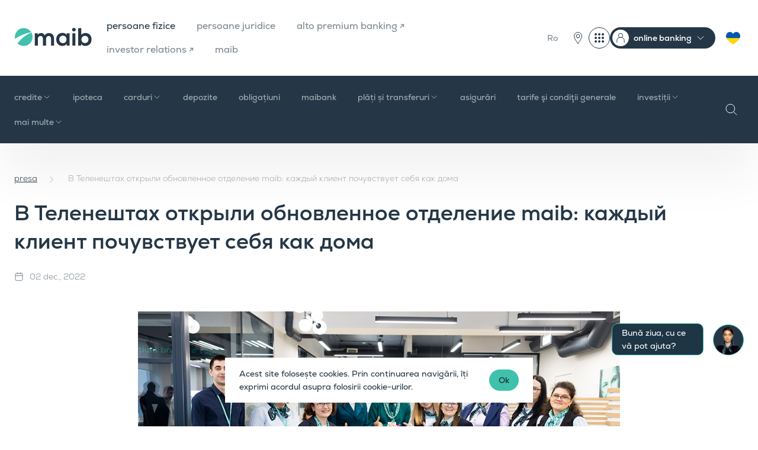

--- FILE ---
content_type: text/html; charset=UTF-8
request_url: https://www.maib.md/ro/presa/v-teleneshtah-otkryli-obnovlennoe-otdelenie-maib:-kazhdyj-klient-pochuvstvuet-sebya-kak-doma
body_size: 25875
content:
<!doctype html>
<html lang="ro">
<head>
    <meta charset="utf-8">
    <meta name="viewport"
          content="width=device-width, user-scalable=no, initial-scale=1.0, maximum-scale=1.0, minimum-scale=1.0">
    <meta name="format-detection" content="telephone=no">

    <!-- CSRF Token -->
    <meta name="csrf-token" content="-">

    <title>В Теленештах открыли обновленное отделение maib: каждый клиент почувствует себя как дома | maib</title>
    <meta name="keywords" content="maib">
    <meta name="description" content="">

    <meta property="og:title" content="В Теленештах открыли обновленное отделение maib: каждый клиент почувствует себя как дома"/>
    <meta property="og:description" content=""/>
    <meta property="og:url" content="https://www.maib.md/ro/presa/v-teleneshtah-otkryli-obnovlennoe-otdelenie-maib:-kazhdyj-klient-pochuvstvuet-sebya-kak-doma">

    <meta http-equiv="X-UA-Compatible" content="ie=edge">
    <meta property="og:type" content="website">
    <meta property="og:site_name" content="maib">
    <meta property="og:image" content="https://www.maib.md/storage/media/2022/12/02//image_1670246003_qZr0x3qbPF.jpg">

    <meta name="twitter:card" content="summary_large_image">

                
    <link rel="apple-touch-icon" sizes="180x180" href="https://www.maib.md/images/favicons/apple-touch-icon.png">
<link rel="icon" type="image/png" sizes="32x32" href="https://www.maib.md/images/favicons/favicon-32x32.png">
<link rel="icon" type="image/png" sizes="16x16" href="https://www.maib.md/images/favicons/favicon-16x16.png">
<link rel="manifest" href="https://www.maib.md/images/favicons/site.webmanifest">
<link rel="mask-icon" href="https://www.maib.md/images/favicons/safari-pinned-tab.svg" color="#40c1ac">
<link rel="shortcut icon" href="https://www.maib.md/images/favicons/favicon.ico">
<meta name="msapplication-TileColor" content="#253746">
<meta name="msapplication-TileImage" content="https://www.maib.md/images/favicons/mstile-144x144.png">
<meta name="msapplication-config" content="https://www.maib.md/images/favicons/browserconfig.xml">
<meta name="theme-color" content="#40C1AC">






















    <script>
        window.dataLayer = window.dataLayer || [];
    </script>
                                        <!-- Google tag (gtag.js) -->
<script async src="https://www.googletagmanager.com/gtag/js?id=G-K3FGZ54NSY"></script>
<script>
  window.dataLayer = window.dataLayer || [];
  function gtag(){dataLayer.push(arguments);}
  gtag('js', new Date());

  gtag('config', 'G-K3FGZ54NSY');
</script>
                                                <script>
window.dataLayer = window.dataLayer || [];
window.dataLayer.push({
 'event': 'generate_lead',
 });
</script>

<!-- Google Tag Manager -->
<script>(function(w,d,s,l,i){w[l]=w[l]||[];w[l].push({'gtm.start':
new Date().getTime(),event:'gtm.js'});var f=d.getElementsByTagName(s)[0],
j=d.createElement(s),dl=l!='dataLayer'?'&l='+l:'';j.async=true;j.src=
'https://www.googletagmanager.com/gtm.js?id='+i+dl;f.parentNode.insertBefore(j,f);
})(window,document,'script','dataLayer','GTM-P2C735WJ');</script>
<!-- End Google Tag Manager -->
                                                                    <!-- Facebook Pixel Code -->
<script>
  !function(f,b,e,v,n,t,s)
  {if(f.fbq)return;n=f.fbq=function(){n.callMethod?
  n.callMethod.apply(n,arguments):n.queue.push(arguments)};
  if(!f._fbq)f._fbq=n;n.push=n;n.loaded=!0;n.version='2.0';
  n.queue=[];t=b.createElement(e);t.async=!0;
  t.src=v;s=b.getElementsByTagName(e)[0];
  s.parentNode.insertBefore(t,s)}(window, document,'script','https://connect.facebook.net/en_US/fbevents.js');
  fbq('init', '543422259793198');
  fbq('track', 'PageView');
</script>
<noscript><img height="1" width="1" style="display:none" src="https://www.facebook.com/tr?id=543422259793198&ev=PageView&noscript=1" /></noscript>
<!-- End Facebook Pixel Code -->
                                            
    <link rel="stylesheet" href="/css/app.css?id=6f59cdabd51497a4e1a69bbe90126927">
    <link defer href="https://prod-druid-apc.azureedge.net/v2/druid_webchat_v2.css" rel="stylesheet">
    <style>
        .chats__widget:before {
            content: "Bună ziua, cu ce vă pot ajuta?";
        }
    </style>

    
    <style >[wire\:loading], [wire\:loading\.delay], [wire\:loading\.inline-block], [wire\:loading\.inline], [wire\:loading\.block], [wire\:loading\.flex], [wire\:loading\.table], [wire\:loading\.grid], [wire\:loading\.inline-flex] {display: none;}[wire\:loading\.delay\.shortest], [wire\:loading\.delay\.shorter], [wire\:loading\.delay\.short], [wire\:loading\.delay\.long], [wire\:loading\.delay\.longer], [wire\:loading\.delay\.longest] {display:none;}[wire\:offline] {display: none;}[wire\:dirty]:not(textarea):not(input):not(select) {display: none;}input:-webkit-autofill, select:-webkit-autofill, textarea:-webkit-autofill {animation-duration: 50000s;animation-name: livewireautofill;}@keyframes livewireautofill { from {} }</style>

    
</head>
<body class="">
<div class="chats__widget">
    <div class="chats__trigger">
        <img src="https://www.maib.md/images/chat.png" alt="Chat">
    </div>
    <a href="#" class="chat__link link_widget"  id="druid-container-element"><img src="https://www.maib.md/images/chat.png" alt="Chat"></a>
    <a href="https://t.me/maibsupportbot" target="_blank" class="chat__link link_telegram"></a>
    <a href="viber://pa?chatURI=maibsupportbot&context=operator" class="chat__link link_viber"></a>
</div>


<script>
    window.addEventListener("load", function () {
        var druidCss = document.createElement("link");
        druidCss.setAttribute("href", "https://prod-druid-apc.azureedge.net/v2/druid_webchat_v2.css");
        druidCss.setAttribute("rel", "stylesheet");
        var druidJs = document.createElement("script");
        druidJs.setAttribute("src", "https://prod-druid-apc.azureedge.net/v2/druid_webchat_v2.js");
        druidJs.onload = function () {
            DruidWebchat_v2.init({
                botId: "ef1e8d00-9454-4637-69e6-08db6e6d52a8",
                baseUrl: "https://druidapi.druidplatform.com",
                queryParams: "",
                UI: {
                    containerElement: document.getElementById("druid-container-element")
                }
            });
        };
        document.body.appendChild(druidCss);
        document.body.appendChild(druidJs);
    });
</script>


                        <!-- Google Tag Manager (noscript) -->
<noscript><iframe src="https://www.googletagmanager.com/ns.html?id=GTM-P2C735WJ"
height="0" width="0" style="display:none;visibility:hidden"></iframe></noscript>
<!-- End Google Tag Manager (noscript) -->
                        



<div class="maibank_wraper d-none" id="maibank">
    <div class="maibank_card">
        <span class="maibank_card_close">
            <svg xmlns="http://www.w3.org/2000/svg" fill="none" viewBox="0 0 24 24">
              <path stroke="CurrentColor" stroke-linecap="round" stroke-linejoin="round" d="M20 20 4 4M20 4 4 20"/>
            </svg>
        </span>

        <div class="maibank_card_content">
            <div class="maibank_card_logo">
                <img src="https://www.maib.md/images/fav-icon-maibank.svg" alt="maibank">
            </div>
            <div class="maibank_card_title">
                <span>maibank</span>
            </div>
            <div class="rating-stars">
                <span class="stars">
                    <span class="empty-stars">
                        <span class="star">
                            <svg width="12" height="13" viewBox="0 0 12 13" fill="none" xmlns="http://www.w3.org/2000/svg">
                                <path d="M5.7627 1.2168C5.83777 0.987103 6.16222 0.987103 6.2373 1.2168L7.33887 4.60645C7.4125 4.83306 7.62403 4.9873 7.8623 4.9873H11.4268C11.6686 4.98768 11.7691 5.29719 11.5732 5.43945L8.68945 7.53418C8.49691 7.67427 8.41664 7.92292 8.49023 8.14941L9.5918 11.5391C9.66607 11.7691 9.40279 11.9602 9.20703 11.8184L6.32324 9.72363C6.13047 9.58358 5.86953 9.58358 5.67676 9.72363L2.79297 11.8184C2.59721 11.9602 2.33393 11.7691 2.4082 11.5391L3.50977 8.14941C3.58336 7.92292 3.50309 7.67427 3.31055 7.53418L0.426758 5.43945C0.230947 5.29719 0.331376 4.98768 0.573242 4.9873H4.1377C4.37597 4.9873 4.5875 4.83306 4.66113 4.60645L5.7627 1.2168Z"
                                      stroke="#FFB81C" stroke-width="0.3"/>
                            </svg>
                        </span>
                        <span class="star">
                            <svg width="12" height="13" viewBox="0 0 12 13" fill="none" xmlns="http://www.w3.org/2000/svg">
                                <path d="M5.7627 1.2168C5.83777 0.987103 6.16222 0.987103 6.2373 1.2168L7.33887 4.60645C7.4125 4.83306 7.62403 4.9873 7.8623 4.9873H11.4268C11.6686 4.98768 11.7691 5.29719 11.5732 5.43945L8.68945 7.53418C8.49691 7.67427 8.41664 7.92292 8.49023 8.14941L9.5918 11.5391C9.66607 11.7691 9.40279 11.9602 9.20703 11.8184L6.32324 9.72363C6.13047 9.58358 5.86953 9.58358 5.67676 9.72363L2.79297 11.8184C2.59721 11.9602 2.33393 11.7691 2.4082 11.5391L3.50977 8.14941C3.58336 7.92292 3.50309 7.67427 3.31055 7.53418L0.426758 5.43945C0.230947 5.29719 0.331376 4.98768 0.573242 4.9873H4.1377C4.37597 4.9873 4.5875 4.83306 4.66113 4.60645L5.7627 1.2168Z"
                                      stroke="#FFB81C" stroke-width="0.3"/>
                            </svg>
                        </span>
                        <span class="star">
                            <svg width="12" height="13" viewBox="0 0 12 13" fill="none" xmlns="http://www.w3.org/2000/svg">
                                <path d="M5.7627 1.2168C5.83777 0.987103 6.16222 0.987103 6.2373 1.2168L7.33887 4.60645C7.4125 4.83306 7.62403 4.9873 7.8623 4.9873H11.4268C11.6686 4.98768 11.7691 5.29719 11.5732 5.43945L8.68945 7.53418C8.49691 7.67427 8.41664 7.92292 8.49023 8.14941L9.5918 11.5391C9.66607 11.7691 9.40279 11.9602 9.20703 11.8184L6.32324 9.72363C6.13047 9.58358 5.86953 9.58358 5.67676 9.72363L2.79297 11.8184C2.59721 11.9602 2.33393 11.7691 2.4082 11.5391L3.50977 8.14941C3.58336 7.92292 3.50309 7.67427 3.31055 7.53418L0.426758 5.43945C0.230947 5.29719 0.331376 4.98768 0.573242 4.9873H4.1377C4.37597 4.9873 4.5875 4.83306 4.66113 4.60645L5.7627 1.2168Z"
                                      stroke="#FFB81C" stroke-width="0.3"/>
                            </svg>
                        </span>
                        <span class="star">
                            <svg width="12" height="13" viewBox="0 0 12 13" fill="none" xmlns="http://www.w3.org/2000/svg">
                                <path d="M5.7627 1.2168C5.83777 0.987103 6.16222 0.987103 6.2373 1.2168L7.33887 4.60645C7.4125 4.83306 7.62403 4.9873 7.8623 4.9873H11.4268C11.6686 4.98768 11.7691 5.29719 11.5732 5.43945L8.68945 7.53418C8.49691 7.67427 8.41664 7.92292 8.49023 8.14941L9.5918 11.5391C9.66607 11.7691 9.40279 11.9602 9.20703 11.8184L6.32324 9.72363C6.13047 9.58358 5.86953 9.58358 5.67676 9.72363L2.79297 11.8184C2.59721 11.9602 2.33393 11.7691 2.4082 11.5391L3.50977 8.14941C3.58336 7.92292 3.50309 7.67427 3.31055 7.53418L0.426758 5.43945C0.230947 5.29719 0.331376 4.98768 0.573242 4.9873H4.1377C4.37597 4.9873 4.5875 4.83306 4.66113 4.60645L5.7627 1.2168Z"
                                      stroke="#FFB81C" stroke-width="0.3"/>
                            </svg>
                        </span>
                        <span class="star">
                            <svg width="12" height="13" viewBox="0 0 12 13" fill="none" xmlns="http://www.w3.org/2000/svg">
                                <path d="M5.7627 1.2168C5.83777 0.987103 6.16222 0.987103 6.2373 1.2168L7.33887 4.60645C7.4125 4.83306 7.62403 4.9873 7.8623 4.9873H11.4268C11.6686 4.98768 11.7691 5.29719 11.5732 5.43945L8.68945 7.53418C8.49691 7.67427 8.41664 7.92292 8.49023 8.14941L9.5918 11.5391C9.66607 11.7691 9.40279 11.9602 9.20703 11.8184L6.32324 9.72363C6.13047 9.58358 5.86953 9.58358 5.67676 9.72363L2.79297 11.8184C2.59721 11.9602 2.33393 11.7691 2.4082 11.5391L3.50977 8.14941C3.58336 7.92292 3.50309 7.67427 3.31055 7.53418L0.426758 5.43945C0.230947 5.29719 0.331376 4.98768 0.573242 4.9873H4.1377C4.37597 4.9873 4.5875 4.83306 4.66113 4.60645L5.7627 1.2168Z"
                                      stroke="#FFB81C" stroke-width="0.3"/>
                            </svg>
                        </span>
                    </span>
                    <span class="filled-stars" id="filled-stars" >
                        <span class="star">
                            <svg width="12" height="13" viewBox="0 0 12 13" fill="none" xmlns="http://www.w3.org/2000/svg">
                                <path d="M5.61958 1.17082C5.73932 0.802296 6.26068 0.802296 6.38042 1.17082L7.48179 4.56049C7.53534 4.7253 7.68892 4.83688 7.86222 4.83688H11.4263C11.8138 4.83688 11.9749 5.33273 11.6614 5.56049L8.77801 7.65542C8.63782 7.75728 8.57915 7.93782 8.6327 8.10263L9.73407 11.4923C9.85381 11.8608 9.43202 12.1673 9.11854 11.9395L6.23511 9.84458C6.09492 9.74273 5.90508 9.74273 5.76489 9.84458L2.88146 11.9395C2.56798 12.1673 2.14619 11.8608 2.26593 11.4923L3.3673 8.10263C3.42084 7.93782 3.36218 7.75728 3.22199 7.65542L0.338563 5.56049C0.0250777 5.33273 0.186188 4.83688 0.573677 4.83688H4.13778C4.31108 4.83688 4.46466 4.7253 4.51821 4.56049L5.61958 1.17082Z"
                                      fill="#FFB81C"/>
                            </svg>
                        </span>
                        <span class="star">
                            <svg width="12" height="13" viewBox="0 0 12 13" fill="none" xmlns="http://www.w3.org/2000/svg">
                                <path d="M5.61958 1.17082C5.73932 0.802296 6.26068 0.802296 6.38042 1.17082L7.48179 4.56049C7.53534 4.7253 7.68892 4.83688 7.86222 4.83688H11.4263C11.8138 4.83688 11.9749 5.33273 11.6614 5.56049L8.77801 7.65542C8.63782 7.75728 8.57915 7.93782 8.6327 8.10263L9.73407 11.4923C9.85381 11.8608 9.43202 12.1673 9.11854 11.9395L6.23511 9.84458C6.09492 9.74273 5.90508 9.74273 5.76489 9.84458L2.88146 11.9395C2.56798 12.1673 2.14619 11.8608 2.26593 11.4923L3.3673 8.10263C3.42084 7.93782 3.36218 7.75728 3.22199 7.65542L0.338563 5.56049C0.0250777 5.33273 0.186188 4.83688 0.573677 4.83688H4.13778C4.31108 4.83688 4.46466 4.7253 4.51821 4.56049L5.61958 1.17082Z"
                                      fill="#FFB81C"/>
                            </svg>
                        </span>
                        <span class="star">
                            <svg width="12" height="13" viewBox="0 0 12 13" fill="none" xmlns="http://www.w3.org/2000/svg">
                                <path d="M5.61958 1.17082C5.73932 0.802296 6.26068 0.802296 6.38042 1.17082L7.48179 4.56049C7.53534 4.7253 7.68892 4.83688 7.86222 4.83688H11.4263C11.8138 4.83688 11.9749 5.33273 11.6614 5.56049L8.77801 7.65542C8.63782 7.75728 8.57915 7.93782 8.6327 8.10263L9.73407 11.4923C9.85381 11.8608 9.43202 12.1673 9.11854 11.9395L6.23511 9.84458C6.09492 9.74273 5.90508 9.74273 5.76489 9.84458L2.88146 11.9395C2.56798 12.1673 2.14619 11.8608 2.26593 11.4923L3.3673 8.10263C3.42084 7.93782 3.36218 7.75728 3.22199 7.65542L0.338563 5.56049C0.0250777 5.33273 0.186188 4.83688 0.573677 4.83688H4.13778C4.31108 4.83688 4.46466 4.7253 4.51821 4.56049L5.61958 1.17082Z"
                                      fill="#FFB81C"/>
                            </svg>
                        </span>
                        <span class="star">
                            <svg width="12" height="13" viewBox="0 0 12 13" fill="none" xmlns="http://www.w3.org/2000/svg">
                                <path d="M5.61958 1.17082C5.73932 0.802296 6.26068 0.802296 6.38042 1.17082L7.48179 4.56049C7.53534 4.7253 7.68892 4.83688 7.86222 4.83688H11.4263C11.8138 4.83688 11.9749 5.33273 11.6614 5.56049L8.77801 7.65542C8.63782 7.75728 8.57915 7.93782 8.6327 8.10263L9.73407 11.4923C9.85381 11.8608 9.43202 12.1673 9.11854 11.9395L6.23511 9.84458C6.09492 9.74273 5.90508 9.74273 5.76489 9.84458L2.88146 11.9395C2.56798 12.1673 2.14619 11.8608 2.26593 11.4923L3.3673 8.10263C3.42084 7.93782 3.36218 7.75728 3.22199 7.65542L0.338563 5.56049C0.0250777 5.33273 0.186188 4.83688 0.573677 4.83688H4.13778C4.31108 4.83688 4.46466 4.7253 4.51821 4.56049L5.61958 1.17082Z"
                                      fill="#FFB81C"/>
                            </svg>
                        </span>
                        <span class="star">
                            <svg width="12" height="13" viewBox="0 0 12 13" fill="none" xmlns="http://www.w3.org/2000/svg">
                                <path d="M5.61958 1.17082C5.73932 0.802296 6.26068 0.802296 6.38042 1.17082L7.48179 4.56049C7.53534 4.7253 7.68892 4.83688 7.86222 4.83688H11.4263C11.8138 4.83688 11.9749 5.33273 11.6614 5.56049L8.77801 7.65542C8.63782 7.75728 8.57915 7.93782 8.6327 8.10263L9.73407 11.4923C9.85381 11.8608 9.43202 12.1673 9.11854 11.9395L6.23511 9.84458C6.09492 9.74273 5.90508 9.74273 5.76489 9.84458L2.88146 11.9395C2.56798 12.1673 2.14619 11.8608 2.26593 11.4923L3.3673 8.10263C3.42084 7.93782 3.36218 7.75728 3.22199 7.65542L0.338563 5.56049C0.0250777 5.33273 0.186188 4.83688 0.573677 4.83688H4.13778C4.31108 4.83688 4.46466 4.7253 4.51821 4.56049L5.61958 1.17082Z"
                                      fill="#FFB81C"/>
                            </svg>
                        </span>
                    </span>
                </span>
                <span class="stars-value" id="stars-value">0.0</span>
            </div>
        </div>

        <a class="btn btn__medium btn__white"
           id="maibank_download"
           target="_blank"
           href="#"
           data-hover="Descarcă">
            <span>Descarcă</span>
        </a>
    </div>
</div>

<div class="maibank_wraper business d-none" id="business_maibank">
    <div class="maibank_card">
        <span class="maibank_card_close">
            <svg xmlns="http://www.w3.org/2000/svg" fill="none" viewBox="0 0 24 24">
              <path stroke="CurrentColor" stroke-linecap="round" stroke-linejoin="round" d="M20 20 4 4M20 4 4 20"/>
            </svg>
        </span>

        <div class="maibank_card_content">
            <div class="maibank_card_logo">
                <img src="https://www.maib.md/images/fav-icon-maibank-dark.svg" alt="maibank-business-card-title">
            </div>
            <div class="maibank_card_title">
                <span>maib business</span>
            </div>
        </div>

        <a class="btn btn__medium btn__blue_gray"
           id="maibank_download_business"
           target="_blank"
           href="#"
           data-hover="Descarcă">
            <span>Descarcă</span>
        </a>
    </div>
</div>


<header class="header">
    <div class="header__top">
        <div class="container">
            <div class="row justify-content-between align-items-center">
                <div class="col-auto left__col col-xl d-flex align-items-center">
                    <a class="header__logo" href="/"><img src="/images/logo.svg" alt="Maib" loading="lazy"></a>
                    <nav class="header__menu_main d-none d-xl-block">
                        <ul>
                                                            <li class=" current ">
                                    <a href="/ro/persoane-fizice">persoane fizice</a>
                                </li>
                                                            <li class="">
                                    <a href="/ro/persoane-juridice">persoane juridice</a>
                                </li>
                                                            <li class="">
                                    <a href="https://alto.md/ro">alto premium banking ↗</a>
                                </li>
                                                            <li class="">
                                    <a href="https://ir.maib.md/">investor relations ↗</a>
                                </li>
                                                            <li class="">
                                    <a href="/ro/maib">maib</a>
                                </li>
                                                    </ul>
                    </nav>
                </div>
                <div class="col-auto col-xl-auto right__col">
                    <div class="header__menu_right">
                        <ul class="d-flex align-items-center">
                            <li class="d-none d-xl-block">
                                                                    <div class="header__lang">
                                                                                                                                    <a href="#" class="current">Ro</a>
                                            
                                                                                    
                                                                                    
                                                                                <div class="header__lang_dropdown">
                                                                                                                                                                                                                                            <a href="https://www.maib.md/ru/presa/v-teleneshtah-otkryli-obnovlennoe-otdelenie-maib:-kazhdyj-klient-pochuvstvuet-sebya-kak-doma">
                                                        Ru
                                                    </a>
                                                                                                                                                                                                <a href="https://www.maib.md/en/presa/v-teleneshtah-otkryli-obnovlennoe-otdelenie-maib:-kazhdyj-klient-pochuvstvuet-sebya-kak-doma">
                                                        En
                                                    </a>
                                                                                                                                    </div>

                                    </div>
                                                            </li>
                            
                            
                            
                            <li>
                                
                                
                                
                                <div class="d-flex">
                                    
                                    
                                    
                                    
                                    
                                    
                                    
                                    
                                    
                                    
                                    
                                    
                                    
                                    
                                    
                                    
                                    

                                    
                                    
                                    
                                    
                                    
                                    
                                    
                                    
                                    
                                    
                                    
                                    
                                    
                                    
                                    
                                    
                                    <div class="header__new_actions">
                                        <a class="d-block btn__units" href="/ro/retea-unitati">
                                            <svg xmlns="http://www.w3.org/2000/svg" width="36" height="36" fill="none"
                                                 viewBox="0 0 36 36">
                                                <g stroke="#253746" stroke-linecap="round" stroke-linejoin="round"
                                                   stroke-miterlimit="10">
                                                    <path
                                                        d="M18 27.41c-2.34-3.51-6.45-8.28-6.45-12.38a6.45 6.45 0 0 1 12.9 0c0 4.1-4.1 8.87-6.45 12.38Z"/>
                                                    <path d="M18 17.96a2.93 2.93 0 1 1 0-5.87 2.93 2.93 0 0 1 0 5.87Z"/>
                                                </g>
                                            </svg>
                                        </a>
                                        <div class="dropdown header--dropdown no--arrow">
                                            <button class="dropdown-toggle" type="button" data-toggle="dropdown"
                                                    aria-expanded="false">
                                                <svg xmlns="http://www.w3.org/2000/svg" width="36" height="36"
                                                     fill="none" viewBox="0 0 36 36">
                                                    <rect width="35" height="35" x=".5" y=".5" stroke="#253746"
                                                          rx="17.5"/>
                                                    <circle cx="18" cy="18" r="1.5" fill="#253746" stroke="#253746"/>
                                                    <circle cx="12" cy="18" r="1.5" fill="#253746" stroke="#253746"/>
                                                    <circle cx="24" cy="18" r="1.5" fill="#253746" stroke="#253746"/>
                                                    <circle cx="18" cy="12" r="1.5" fill="#253746" stroke="#253746"/>
                                                    <circle cx="12" cy="12" r="1.5" fill="#253746" stroke="#253746"/>
                                                    <circle cx="24" cy="12" r="1.5" fill="#253746" stroke="#253746"/>
                                                    <circle cx="18" cy="24" r="1.5" fill="#253746" stroke="#253746"/>
                                                    <circle cx="12" cy="24" r="1.5" fill="#253746" stroke="#253746"/>
                                                    <circle cx="24" cy="24" r="1.5" fill="#253746" stroke="#253746"/>
                                                </svg>
                                            </button>
                                            <div class="dropdown-menu dropdown-menu-right">
                                                <div class="dropdown-menu-wrap">
                                                    <h5 class="dropdown-title">Digital</h5>
                                                                                                                                                                        <a class="dropdown-item item--external" target="_blank"
                                                               href="https://maibank.maib.md/">
                                                                <img
                                                                    src="/uploads/digital-menu/image_1752682441_52cs17Idzn_auto_auto_0.png"
                                                                    alt="maibank">
                                                                maibank
                                                            </a>
                                                                                                                                                                                                                                <a class="dropdown-item item--external" target="_blank"
                                                               href="https://www.maib.md/maib-business-app-download">
                                                                <img
                                                                    src="/uploads/digital-menu/image_1752682565_VhEv78rRWc_auto_auto_0.png"
                                                                    alt="maib business app">
                                                                maib business app
                                                            </a>
                                                                                                                                                                                                                                <a class="dropdown-item item--external" target="_blank"
                                                               href="https://beta-business.maib.md/login">
                                                                <img
                                                                    src="/uploads/digital-menu/image_1760951443_il6dvgWVpz_auto_auto_0.png"
                                                                    alt="credite online - persoane juridice">
                                                                credite online - persoane juridice
                                                            </a>
                                                                                                                                                                                                                                <a class="dropdown-item item--external" target="_blank"
                                                               href="https://personal.maib.md/BankFlexPB/Login.aspx?locale=ro-RO">
                                                                <img
                                                                    src="/uploads/digital-menu/image_1752682656_BHQo0MD7UH_auto_auto_0.png"
                                                                    alt="internet banking - persoane fizice">
                                                                internet banking - persoane fizice
                                                            </a>
                                                                                                                                                                                                                                <a class="dropdown-item item--external" target="_blank"
                                                               href="https://business.maib.md/IBMAIB/">
                                                                <img
                                                                    src="/uploads/digital-menu/image_1752682886_EvDVkVtEZt_auto_auto_0.png"
                                                                    alt="internet banking - maib business nou">
                                                                internet banking - maib business nou
                                                            </a>
                                                                                                                                                                                                                                <a class="dropdown-item item--external" target="_blank"
                                                               href="https://corporate.maib.md/BankFlexCB/Login.aspx?locale=ro-RO">
                                                                <img
                                                                    src="/uploads/digital-menu/image_1752682809_GHhi5wOLVT_auto_auto_0.png"
                                                                    alt="internet Banking - BankFlex">
                                                                internet Banking - BankFlex
                                                            </a>
                                                                                                                                                                <h5 class="dropdown-title">Linkuri utile</h5>
                                                                                                                                                                        <a class="dropdown-item item--external" target="_blank"
                                                               href="https://www.maib.md/ro/private-banking">
                                                                private panking
                                                                <span>maib private banking</span>
                                                            </a>
                                                                                                                                                                                                                                <a class="dropdown-item item--external" target="_blank"
                                                               href="https://estatements.maib.md/">
                                                                extrase electronice
                                                                <span>estatements.maib.md</span>
                                                            </a>
                                                                                                                                                                                                                                <a class="dropdown-item item--external" target="_blank"
                                                               href="https://maibpay.md/">
                                                                maib pay
                                                                <span>maibpay.md</span>
                                                            </a>
                                                                                                                                                                                                                                <a class="dropdown-item" href="https://www.maib.md/ro/curs-valutar">
                                                                curs valutar
                                                                <span>maib.md/curs-valutar</span>
                                                            </a>
                                                                                                                                                                                                                                <a class="dropdown-item" href="https://www.maib.md/ro/retea-unitati">
                                                                rețea unități
                                                                <span>maib.md/retea-unitati</span>
                                                            </a>
                                                                                                                                                            </div>
                                            </div>
                                        </div>

                                        <div class="dropdown header--dropdown header--dropdown-menu">
                                            <button class="dropdown-toggle" type="button" data-toggle="dropdown"
                                                    aria-expanded="false">
                                                <span>online banking</span>
                                            </button>
                                            <div class="dropdown-menu">
                                                                                                    <a class="dropdown-item" href="https://personal.maib.md/BankFlexPB/Login.aspx?locale=ro-RO">persoane fizice</a>
                                                                                                    <a class="dropdown-item" href="https://business.maib.md/IBMAIB/">maib business nou</a>
                                                                                                    <a class="dropdown-item" href="https://corporate.maib.md/BankFlexCB/Login.aspx?locale=ro-RO">internet banking - PJ</a>
                                                                                            </div>
                                        </div>
                                    </div>


                                    <a href="/ru/servicii-pentru-cetatenii-ucraineni" class="ukraineni-btn">
                                        <svg xmlns="http://www.w3.org/2000/svg" width="36" height="36" fill="none"
                                             viewBox="0 0 36 36">
                                            <path fill="gold"
                                                  d="M18 28.76a.7.7 0 0 1-.35-.1c-.12-.07-2.93-1.7-5.77-4.15a23.8 23.8 0 0 1-4-4.29c-1.26-1.8-1.89-3.53-1.88-5.15a7.43 7.43 0 0 1 1.9-4.97A6.21 6.21 0 0 1 12.52 8c2.25 0 4.3 1.26 5.48 3.25A6.42 6.42 0 0 1 23.48 8c1.65 0 3.23.67 4.45 1.9A7.33 7.33 0 0 1 30 15.07c-.01 1.61-.65 3.34-1.9 5.14a24.11 24.11 0 0 1-4 4.29 42.12 42.12 0 0 1-5.75 4.15.7.7 0 0 1-.35.1Z"/>
                                            <path fill="#0057B7" fill-rule="evenodd"
                                                  d="M6.8 18.38a7.69 7.69 0 0 1-.8-3.3 7.43 7.43 0 0 1 1.9-4.98A6.21 6.21 0 0 1 12.52 8c2.25 0 4.3 1.26 5.48 3.25A6.42 6.42 0 0 1 23.48 8c1.65 0 3.23.67 4.45 1.9A7.32 7.32 0 0 1 30 15v.07a7.8 7.8 0 0 1-.82 3.3H6.8Z"
                                                  clip-rule="evenodd"/>
                                        </svg>
                                    </a>
                                </div>

                            </li>


                            <li class="d-xl-none header__lang_li">
                                <div class="header__lang_mobile">
                                    Ro

                                                                            <select id="change-lang" name="lang"
                                                onchange="javascript:location.href = this.value;">
                                                                                            <option  selected
                                                         value="https://www.maib.md/ro/presa/v-teleneshtah-otkryli-obnovlennoe-otdelenie-maib:-kazhdyj-klient-pochuvstvuet-sebya-kak-doma">Ro</option>
                                                                                            <option  value="https://www.maib.md/ru/presa/v-teleneshtah-otkryli-obnovlennoe-otdelenie-maib:-kazhdyj-klient-pochuvstvuet-sebya-kak-doma">Ru</option>
                                                                                            <option  value="https://www.maib.md/en/presa/v-teleneshtah-otkryli-obnovlennoe-otdelenie-maib:-kazhdyj-klient-pochuvstvuet-sebya-kak-doma">En</option>
                                                                                    </select>
                                                                    </div>
                            </li>
                            <li class="d-xl-none header__pin_li">
                                <a href="/ro/retea-unitati" class="pin__trigger"></a>
                            </li>
                            
                            
                            
                            <li class="d-xl-none">
                                <div class="header__menu_trigger d-xl-none"><span></span></div>
                            </li>
                        </ul>
                    </div>
                </div>
            </div>

            <div class="header__menu_mobile">
    <div class="menu_mobile_top d-flex align-items-center">
        <div class="header__lang_mobile">
            Ro

                            <select id="change-lang" name="lang" onchange="javascript:location.href = this.value;">
                                            <option  selected  value="https://www.maib.md/ro/presa/v-teleneshtah-otkryli-obnovlennoe-otdelenie-maib:-kazhdyj-klient-pochuvstvuet-sebya-kak-doma">Ro</option>
                                            <option  value="https://www.maib.md/ru/presa/v-teleneshtah-otkryli-obnovlennoe-otdelenie-maib:-kazhdyj-klient-pochuvstvuet-sebya-kak-doma">Ru</option>
                                            <option  value="https://www.maib.md/en/presa/v-teleneshtah-otkryli-obnovlennoe-otdelenie-maib:-kazhdyj-klient-pochuvstvuet-sebya-kak-doma">En</option>
                                    </select>
                    </div>


        <div class="search__trigger"></div>
        <a href="/ru/servicii-pentru-cetatenii-ucraineni" class="ukraineni-btn">
            <svg xmlns="http://www.w3.org/2000/svg" width="36" height="36" fill="none" viewBox="0 0 36 36">
                <path fill="gold" d="M18 28.76a.7.7 0 0 1-.35-.1c-.12-.07-2.93-1.7-5.77-4.15a23.8 23.8 0 0 1-4-4.29c-1.26-1.8-1.89-3.53-1.88-5.15a7.43 7.43 0 0 1 1.9-4.97A6.21 6.21 0 0 1 12.52 8c2.25 0 4.3 1.26 5.48 3.25A6.42 6.42 0 0 1 23.48 8c1.65 0 3.23.67 4.45 1.9A7.33 7.33 0 0 1 30 15.07c-.01 1.61-.65 3.34-1.9 5.14a24.11 24.11 0 0 1-4 4.29 42.12 42.12 0 0 1-5.75 4.15.7.7 0 0 1-.35.1Z"/>
                <path fill="#0057B7" fill-rule="evenodd" d="M6.8 18.38a7.69 7.69 0 0 1-.8-3.3 7.43 7.43 0 0 1 1.9-4.98A6.21 6.21 0 0 1 12.52 8c2.25 0 4.3 1.26 5.48 3.25A6.42 6.42 0 0 1 23.48 8c1.65 0 3.23.67 4.45 1.9A7.32 7.32 0 0 1 30 15v.07a7.8 7.8 0 0 1-.82 3.3H6.8Z" clip-rule="evenodd"/>
            </svg>
        </a>
    </div>

    <div class="menu_mobile_body">
        <ul class="menu__tabs">
                            <li class=" current ">
                    <a href="/ro/persoane-fizice">persoane fizice</a>
                </li>
                            <li class="">
                    <a href="/ro/persoane-juridice">persoane juridice</a>
                </li>
                            <li class="">
                    <a href="https://alto.md/ro">alto premium banking ↗</a>
                </li>
                            <li class="">
                    <a href="https://ir.maib.md/">investor relations ↗</a>
                </li>
                            <li class="">
                    <a href="/ro/maib">maib</a>
                </li>
                    </ul>

        <ul class="menu__mobile">
                                                <li>
                        <div class="menu__accordion">
                            <div class="accordion__triger collapsed" id="collapse-heading-371" data-toggle="collapse" data-target="#area-371" aria-expanded="false"
                                 aria-controls="area-371" role="navigation">credite</div>
                            <div id="area-371" class="collapse" aria-labelledby="collapse-heading-371">
                                <div class="collapse__content">
                                    <ul>
                                                                                                                                                                                <li><a class="" href="/ro/persoane-fizice/credite-online">credite online</a></li>
                                                                                            <li><a class="" href="/ro/persoane-fizice/credite/Credit-Espresso">credit de consum espresso</a></li>
                                                                                            <li><a class="" href="/ro/persoane-fizice/credite/Credite-refinance">сredit refinance</a></li>
                                                                                            <li><a class="" href="/ro/persoane-fizice/credite/credit-de-consum-cu-gaj">credit de consum cu gaj</a></li>
                                                                                                                                                                                                                            <li><a class="" href="https://www.maib.md/storage/publication/1014/Informatie%20privind%20conditiile%20de%20acordare%20a%20creditelor%20pentru%20consumatori%2024.12.2025.signed.pdf">Condiţiile de acordare a creditelor pentru consumatori ↗</a></li>
                                                                                                                        </ul>
                                </div>
                            </div>
                        </div>
                    </li>
                                                                <li class="">
                        <a href="/ro/persoane-fizice/ipoteca"
                        >ipoteca</a>
                    </li>
                                                                <li>
                        <div class="menu__accordion">
                            <div class="accordion__triger collapsed" id="collapse-heading-13" data-toggle="collapse" data-target="#area-13" aria-expanded="false"
                                 aria-controls="area-13" role="navigation">carduri</div>
                            <div id="area-13" class="collapse" aria-labelledby="collapse-heading-13">
                                <div class="collapse__content">
                                    <ul>
                                                                                                                                                                                <li><a class="" href="https://www.maib.md/ro/carduri">design nou carduri</a></li>
                                                                                            <li><a class="" href="/ro/persoane-fizice/carduri-digitale">сarduri digitale</a></li>
                                                                                            <li><a class="" href="/ro/persoane-fizice/carduri-de-debit">carduri de debit</a></li>
                                                                                            <li><a class="" href="/ro/persoane-fizice/carduri-de-credit">carduri de credit</a></li>
                                                                                            <li><a class="" href="/ro/persoane-fizice/carduri-salariale">carduri salariale</a></li>
                                                                                            <li><a class="" href="/ro/persoane-fizice/carduri-sociale">carduri sociale</a></li>
                                                                                            <li><a class="" href="https://alto.md/ro/alto/pachete-de-carduri">carduri premium</a></li>
                                                                                            <li><a class="" href="/ro/persoane-fizice/conturi-curente">conturi curente</a></li>
                                                                                                                                                                                                                            <li><a class="" href="https://www.maib.md/ro/persoane-fizice/pin-by-sms">Activează cardul și setează codul PIN</a></li>
                                                                                            <li><a class="" href="https://www.maib.md/ro/persoane-fizice/tarife-si-conditii-generale/tarife-pentru-carduri-in-vigoare">Tarife carduri ↗</a></li>
                                                                                            <li><a class="" href="https://www.maib.md/ro/conditii-generale-bancare">condiții generale bancare ↗</a></li>
                                                                                            <li><a class="" href="https://www.maib.md/ro/persoane-fizice/serviciul-livrare-card">serviciul livrare card ↗</a></li>
                                                                                            <li><a class="" href="https://www.maib.md/ro/persoane-fizice/informatie-generala-carduri">informație generală carduri ↗</a></li>
                                                                                            <li><a class="" href="https://fgdsb.md/">BC ”Maib” SA este membră a Schemei de Garantare a Depozitelor din Republica Moldova ↗</a></li>
                                                                                            <li><a class="" href="/files/file/registru-tarife-pj/termeni_si_conditii/Termeni_si_conditii_Apple_PayGoogle_PayGarmin_Pay.pdf">Termeni și condiții ApplePay, Google Pay și Garmin Pay ↗</a></li>
                                                                                                                        </ul>
                                </div>
                            </div>
                        </div>
                    </li>
                                                                <li class="">
                        <a href="/ro/persoane-fizice/depozite"
                        >depozite</a>
                    </li>
                                                                <li class="">
                        <a href="https://www.maib.md/ro/persoane-fizice/obligatiuni"
                        >obligațiuni</a>
                    </li>
                                                                <li class="">
                        <a href="/ro/persoane-fizice/maib-digital/maibank"
                        >maibank</a>
                    </li>
                                                                <li>
                        <div class="menu__accordion">
                            <div class="accordion__triger collapsed" id="collapse-heading-37" data-toggle="collapse" data-target="#area-37" aria-expanded="false"
                                 aria-controls="area-37" role="navigation">plăți și transferuri</div>
                            <div id="area-37" class="collapse" aria-labelledby="collapse-heading-37">
                                <div class="collapse__content">
                                    <ul>
                                                                                                                                                                                <li><a class="" href="/ro/persoane-fizice/transferuri-rapide">transferuri internaționale rapide</a></li>
                                                                                            <li><a class="" href="/ro/persoane-fizice/plati-si-transferuri/transfer-international-swift">transfer internațional prin SWIFT</a></li>
                                                                                            <li><a class="" href="/ro/persoane-fizice/plati-si-transferuri/transferuri-rapide-in-moneda-nationala">transfer rapid în monedă națională</a></li>
                                                                                            <li><a class="" href="https://www.maib.md/ro/persoane-fizice/servicii-digitale/p2p">serviciul P2P  🡥</a></li>
                                                                                            <li><a class="" href="/ro/persoane-fizice/alte-plati-si-transferuri">alte plăţi și transferuri</a></li>
                                                                                                                                                                                                                            <li><a class="" href="https://www.maib.md/files/2024/PF/CGB/Conditii_Generale_Bancare_pentru_persoane_fizice_in_vigoare_din_09_02_2024.pdf">condiții generale bancare</a></li>
                                                                                            <li><a class="" href="/ro/persoane-fizice/graficul-de-primire-a-ordinelor-de-plata">Graficul de primire a ordinelor de plată</a></li>
                                                                                                                                                                                                                            <li><a class="" href="#">+373 22 304 444 - plăți VS/MDL neprocesate/restituite</a></li>
                                                                                            <li><a class="" href="#">+373 22 022 495 - plăți/încasări VS/MDL în așteptare, solicitare documente/clarificari</a></li>
                                                                                                                        </ul>
                                </div>
                            </div>
                        </div>
                    </li>
                                                                <li class="">
                        <a href="/ro/persoane-fizice/asigurari"
                        >asigurări</a>
                    </li>
                                                                <li class="">
                        <a href="/ro/persoane-fizice/tarife-si-conditii-generale"
                        >tarife şi condiţii generale</a>
                    </li>
                                                                <li>
                        <div class="menu__accordion">
                            <div class="accordion__triger collapsed" id="collapse-heading-411" data-toggle="collapse" data-target="#area-411" aria-expanded="false"
                                 aria-controls="area-411" role="navigation">investiții</div>
                            <div id="area-411" class="collapse" aria-labelledby="collapse-heading-411">
                                <div class="collapse__content">
                                    <ul>
                                                                                                                                                                                <li><a class="" href="/ro/persoane-fizice/operatiuni-cu-valori-mobiliare-de-stat">operaţiuni cu valori mobiliare de stat</a></li>
                                                                                            <li><a class="" href="/ro/persoane-fizice/servicii-pe-piata-de-capital">servicii pe piaţa de capital</a></li>
                                                                                                                        </ul>
                                </div>
                            </div>
                        </div>
                    </li>
                                                                <li>
                        <div class="menu__accordion">
                            <div class="accordion__triger collapsed" id="collapse-heading-39" data-toggle="collapse" data-target="#area-39" aria-expanded="false"
                                 aria-controls="area-39" role="navigation">mai multe</div>
                            <div id="area-39" class="collapse" aria-labelledby="collapse-heading-39">
                                <div class="collapse__content">
                                    <ul>
                                                                                                                                                                                <li><a class="" href="/ro/persoane-fizice/servicii-digitale">Servicii digitale</a></li>
                                                                                            <li><a class="" href="https://www.maib.md/ro/calculator-iban">calculator IBAN</a></li>
                                                                                            <li><a class="" href="https://leasing.md/">maib leasing ↗</a></li>
                                                                                                                                                                                                                            <li><a class="" href="https://www.maib.md/ro/turnichete-in-parcuri">turnichete în parcuri</a></li>
                                                                                            <li><a class="" href="https://www.maib.md/ro/transport-public">transport public</a></li>
                                                                                                                        </ul>
                                </div>
                            </div>
                        </div>
                    </li>
                                    </ul>
    </div>
</div>

        </div>
    </div>
            <div class="header__bottom">
            <div class="container d-none d-xl-block">
                <div class="row justify-content-between align-items-center">
                    <div class="col-12 col-lg align-items-xl-center">
                        <nav class="header__menu_second">
                            <ul>
                                                                    <li class="">
                                        <a href="/ro/persoane-fizice/credite"
                                                                                          data-id="submenu-371" class="with__sub_menu"
                                                                                    >
                                            credite
                                                                                            <svg xmlns="http://www.w3.org/2000/svg" width="16" height="16"
                                                     fill="none" viewBox="0 0 16 16">
                                                    <path stroke="CurrentColor" stroke-linecap="round"
                                                          stroke-linejoin="round" d="m12 6-4 4-4-4"/>
                                                </svg>
                                                                                    </a>
                                    </li>
                                                                    <li class="">
                                        <a href="/ro/persoane-fizice/ipoteca"
                                                                                   >
                                            ipoteca
                                                                                    </a>
                                    </li>
                                                                    <li class="">
                                        <a href="/ro/persoane-fizice/carduri-si-conturi"
                                                                                          data-id="submenu-13" class="with__sub_menu"
                                                                                    >
                                            carduri
                                                                                            <svg xmlns="http://www.w3.org/2000/svg" width="16" height="16"
                                                     fill="none" viewBox="0 0 16 16">
                                                    <path stroke="CurrentColor" stroke-linecap="round"
                                                          stroke-linejoin="round" d="m12 6-4 4-4-4"/>
                                                </svg>
                                                                                    </a>
                                    </li>
                                                                    <li class="">
                                        <a href="/ro/persoane-fizice/depozite"
                                                                                   >
                                            depozite
                                                                                    </a>
                                    </li>
                                                                    <li class="">
                                        <a href="https://www.maib.md/ro/persoane-fizice/obligatiuni"
                                                                                   >
                                            obligațiuni
                                                                                    </a>
                                    </li>
                                                                    <li class="">
                                        <a href="/ro/persoane-fizice/maib-digital/maibank"
                                                                                   >
                                            maibank
                                                                                    </a>
                                    </li>
                                                                    <li class="">
                                        <a href="/ro/persoane-fizice/plati-si-transferuri"
                                                                                          data-id="submenu-37" class="with__sub_menu"
                                                                                    >
                                            plăți și transferuri
                                                                                            <svg xmlns="http://www.w3.org/2000/svg" width="16" height="16"
                                                     fill="none" viewBox="0 0 16 16">
                                                    <path stroke="CurrentColor" stroke-linecap="round"
                                                          stroke-linejoin="round" d="m12 6-4 4-4-4"/>
                                                </svg>
                                                                                    </a>
                                    </li>
                                                                    <li class="">
                                        <a href="/ro/persoane-fizice/asigurari"
                                                                                   >
                                            asigurări
                                                                                    </a>
                                    </li>
                                                                    <li class="">
                                        <a href="/ro/persoane-fizice/tarife-si-conditii-generale"
                                                                                   >
                                            tarife şi condiţii generale
                                                                                    </a>
                                    </li>
                                                                    <li class="">
                                        <a href="#"
                                                                                          data-id="submenu-411" class="with__sub_menu"
                                                                                    >
                                            investiții
                                                                                            <svg xmlns="http://www.w3.org/2000/svg" width="16" height="16"
                                                     fill="none" viewBox="0 0 16 16">
                                                    <path stroke="CurrentColor" stroke-linecap="round"
                                                          stroke-linejoin="round" d="m12 6-4 4-4-4"/>
                                                </svg>
                                                                                    </a>
                                    </li>
                                                                    <li class="">
                                        <a href="/ro/persoane-fizice/alte-servicii"
                                                                                          data-id="submenu-39" class="with__sub_menu"
                                                                                    >
                                            mai multe
                                                                                            <svg xmlns="http://www.w3.org/2000/svg" width="16" height="16"
                                                     fill="none" viewBox="0 0 16 16">
                                                    <path stroke="CurrentColor" stroke-linecap="round"
                                                          stroke-linejoin="round" d="m12 6-4 4-4-4"/>
                                                </svg>
                                                                                    </a>
                                    </li>
                                                            </ul>
                        </nav>
                    </div>
                    <div class="col-12 col-lg-auto d-flex align-items-center justify-content-between">
                        <div class="search__trigger"></div>
                    </div>
                </div>
            </div>
            <div class="header__search_block">
                <div class="container">
                    <form action="/ro/search" method="GET"
                          class="search__block_wrap d-flex align-items-center">
                        <input type="text" autocomplete="off" placeholder="caută"
                               class="search__input" name="value">
                        
                        <button type="submit" class="submit_btn_search"></button>
                        <button type="submit" class="close_btn_search"></button>
                    </form>
                </div>
            </div>
            <div class="mega__menu">
    <div class="container">
                    
            <div class="row mega__menu_item" id="submenu-371">
                
                                    <div class="col-12 col-lg-4">
                        <div class="h6 title__small">Credite de consum</div>
                        <ul class="header__menu  first__menu ">
                                                            <li><a class="" href="/ro/persoane-fizice/credite-online">credite online</a></li>
                                                            <li><a class="" href="/ro/persoane-fizice/credite/Credit-Espresso">credit de consum espresso</a></li>
                                                            <li><a class="" href="/ro/persoane-fizice/credite/Credite-refinance">сredit refinance</a></li>
                                                            <li><a class="" href="/ro/persoane-fizice/credite/credit-de-consum-cu-gaj">credit de consum cu gaj</a></li>
                                                    </ul>
                    </div>
                                    <div class="col-12 col-lg-4">
                        <div class="h6 title__small">Informații utile</div>
                        <ul class="header__menu ">
                                                            <li><a class="" href="https://www.maib.md/storage/publication/1014/Informatie%20privind%20conditiile%20de%20acordare%20a%20creditelor%20pentru%20consumatori%2024.12.2025.signed.pdf">Condiţiile de acordare a creditelor pentru consumatori ↗</a></li>
                                                    </ul>
                    </div>
                
                            </div>
                                                
            <div class="row mega__menu_item" id="submenu-13">
                
                                    <div class="col-12 col-lg-4">
                        <div class="h6 title__small">produse și servicii</div>
                        <ul class="header__menu  first__menu ">
                                                            <li><a class="" href="https://www.maib.md/ro/carduri">design nou carduri</a></li>
                                                            <li><a class="" href="/ro/persoane-fizice/carduri-digitale">сarduri digitale</a></li>
                                                            <li><a class="" href="/ro/persoane-fizice/carduri-de-debit">carduri de debit</a></li>
                                                            <li><a class="" href="/ro/persoane-fizice/carduri-de-credit">carduri de credit</a></li>
                                                            <li><a class="" href="/ro/persoane-fizice/carduri-salariale">carduri salariale</a></li>
                                                            <li><a class="" href="/ro/persoane-fizice/carduri-sociale">carduri sociale</a></li>
                                                            <li><a class="" href="https://alto.md/ro/alto/pachete-de-carduri">carduri premium</a></li>
                                                            <li><a class="" href="/ro/persoane-fizice/conturi-curente">conturi curente</a></li>
                                                    </ul>
                    </div>
                                    <div class="col-12 col-lg-4">
                        <div class="h6 title__small">informații utile</div>
                        <ul class="header__menu ">
                                                            <li><a class="" href="https://www.maib.md/ro/persoane-fizice/pin-by-sms">Activează cardul și setează codul PIN</a></li>
                                                            <li><a class="" href="https://www.maib.md/ro/persoane-fizice/tarife-si-conditii-generale/tarife-pentru-carduri-in-vigoare">Tarife carduri ↗</a></li>
                                                            <li><a class="" href="https://www.maib.md/ro/conditii-generale-bancare">condiții generale bancare ↗</a></li>
                                                            <li><a class="" href="https://www.maib.md/ro/persoane-fizice/serviciul-livrare-card">serviciul livrare card ↗</a></li>
                                                            <li><a class="" href="https://www.maib.md/ro/persoane-fizice/informatie-generala-carduri">informație generală carduri ↗</a></li>
                                                            <li><a class="" href="https://fgdsb.md/">BC ”Maib” SA este membră a Schemei de Garantare a Depozitelor din Republica Moldova ↗</a></li>
                                                            <li><a class="" href="/files/file/registru-tarife-pj/termeni_si_conditii/Termeni_si_conditii_Apple_PayGoogle_PayGarmin_Pay.pdf">Termeni și condiții ApplePay, Google Pay și Garmin Pay ↗</a></li>
                                                    </ul>
                    </div>
                
                            </div>
                                                                                                        
            <div class="row mega__menu_item" id="submenu-37">
                
                                    <div class="col-12 col-lg-4">
                        <div class="h6 title__small">produse și servicii</div>
                        <ul class="header__menu  first__menu ">
                                                            <li><a class="" href="/ro/persoane-fizice/transferuri-rapide">transferuri internaționale rapide</a></li>
                                                            <li><a class="" href="/ro/persoane-fizice/plati-si-transferuri/transfer-international-swift">transfer internațional prin SWIFT</a></li>
                                                            <li><a class="" href="/ro/persoane-fizice/plati-si-transferuri/transferuri-rapide-in-moneda-nationala">transfer rapid în monedă națională</a></li>
                                                            <li><a class="" href="https://www.maib.md/ro/persoane-fizice/servicii-digitale/p2p">serviciul P2P  🡥</a></li>
                                                            <li><a class="" href="/ro/persoane-fizice/alte-plati-si-transferuri">alte plăţi și transferuri</a></li>
                                                    </ul>
                    </div>
                                    <div class="col-12 col-lg-4">
                        <div class="h6 title__small">informații utile</div>
                        <ul class="header__menu ">
                                                            <li><a class="" href="https://www.maib.md/files/2024/PF/CGB/Conditii_Generale_Bancare_pentru_persoane_fizice_in_vigoare_din_09_02_2024.pdf">condiții generale bancare</a></li>
                                                            <li><a class="" href="/ro/persoane-fizice/graficul-de-primire-a-ordinelor-de-plata">Graficul de primire a ordinelor de plată</a></li>
                                                    </ul>
                    </div>
                                    <div class="col-12 col-lg-4">
                        <div class="h6 title__small">Informare clienți</div>
                        <ul class="header__menu ">
                                                            <li><a class="" href="#">+373 22 304 444 - plăți VS/MDL neprocesate/restituite</a></li>
                                                            <li><a class="" href="#">+373 22 022 495 - plăți/încasări VS/MDL în așteptare, solicitare documente/clarificari</a></li>
                                                    </ul>
                    </div>
                
                            </div>
                                                                            
            <div class="row mega__menu_item" id="submenu-411">
                
                                    <div class="col-12 col-lg-4">
                        <div class="h6 title__small">produse și servicii</div>
                        <ul class="header__menu  first__menu ">
                                                            <li><a class="" href="/ro/persoane-fizice/operatiuni-cu-valori-mobiliare-de-stat">operaţiuni cu valori mobiliare de stat</a></li>
                                                            <li><a class="" href="/ro/persoane-fizice/servicii-pe-piata-de-capital">servicii pe piaţa de capital</a></li>
                                                    </ul>
                    </div>
                
                            </div>
                    
            <div class="row mega__menu_item" id="submenu-39">
                
                                    <div class="col-12 col-lg-4">
                        <div class="h6 title__small">produse și servicii</div>
                        <ul class="header__menu  first__menu ">
                                                            <li><a class="" href="/ro/persoane-fizice/servicii-digitale">Servicii digitale</a></li>
                                                            <li><a class="" href="https://www.maib.md/ro/calculator-iban">calculator IBAN</a></li>
                                                            <li><a class="" href="https://leasing.md/">maib leasing ↗</a></li>
                                                    </ul>
                    </div>
                                    <div class="col-12 col-lg-4">
                        <div class="h6 title__small">proiecte urbane</div>
                        <ul class="header__menu ">
                                                            <li><a class="" href="https://www.maib.md/ro/turnichete-in-parcuri">turnichete în parcuri</a></li>
                                                            <li><a class="" href="https://www.maib.md/ro/transport-public">transport public</a></li>
                                                    </ul>
                    </div>
                
                            </div>
        
    </div>
</div>
        </div>
    </header>

<main>
    
    <section class="section__simple section__content">
        <div class="container">

            <div class="section_title">
                <div class="breadcrumbs">
                                            <a href="https://www.maib.md/ro/presa"
                           class="item">presa</a>
                                        <span class="item current">В Теленештах открыли обновленное отделение maib: каждый клиент почувствует себя как дома</span>
                </div>
                <h1 class="h2">В Теленештах открыли обновленное отделение maib: каждый клиент почувствует себя как дома</h1>

                <div class="article__meta d-flex flex-wrap">
                                            <time
                            datetime="2022-12-02 00:00:00">02 dec., 2022</time>
                                    </div>

            </div>


            <div class="row justify-content-center">
                <div class="col-12 col-md-8">
                    <div class="article__image_block">
                        

                        <img src="https://www.maib.md/storage/media/2022/12/02//image_1670246003_qZr0x3qbPF.jpg" alt="" loading="lazy">
                    </div>


                    <div class="article__content">
                        <div class="scroll__block">
                            <p>С&nbsp;осени прошлого года в&nbsp;<a href="https://www.maib.md/ru/noutati/maib-has-refreshed-its-brand-modern-agile-innovative" target="_blank"><strong>maib</strong>&nbsp;</a>начались изменения. Банк проводит ребрендинг и&nbsp;продолжает обновлять свои отделения и&nbsp;агентства в&nbsp;соответствии с&nbsp;новой идентичностью бренда не&nbsp;только в&nbsp;Кишинёве или Бельцах, но&nbsp;и&nbsp;в&nbsp;регионах. В&nbsp;ноябре обновленное отделение открылось для клиентов и&nbsp;в&nbsp;Теленештах.</p>

<p><img alt="" src="/files/Presa/m0009%20928x561.jpg" /></p>

<p>Отделение в&nbsp;Теленештах расположено по&nbsp;адресу:&nbsp;<strong>улица Штефана чел Маре, 4</strong>, и&nbsp;открыто для клиентов с&nbsp;понедельника по&nbsp;пятницу&nbsp;<strong>с&nbsp;08.30 до&nbsp;16.30.</strong><br />
Политика <strong>maib</strong> построена на&nbsp;принципе &laquo;customer in&nbsp;the center&raquo;, то&nbsp;есть клиент&nbsp;&mdash; всегда в&nbsp;центре.&nbsp;<strong><a href="https://esp.md/ru/tag/maib" target="_blank">Мaib</a></strong>&nbsp;стремится быть банком, отвечающим образу жизни своего клиента. Это не&nbsp;просто красивая декларация, это символизирует&nbsp;то, что любой человек, открывающий дверь в&nbsp;отделение банка, чувствует сразу с&nbsp;порога. Здесь клиента встретит вежливый консультант, который поможет и&nbsp;направит сразу, начиная от&nbsp;современной и&nbsp;понятной зоны самообслуживания.&nbsp;</p>

<p>В&nbsp;региональных отделениях, и&nbsp;Теленешты не&nbsp;стали исключением, зона самообслуживания занимает не&nbsp;так много места, как в&nbsp;городах побольше, потому что в&nbsp;регионах меньше клиентов предпочитают сами совершать операции у&nbsp;терминалов и&nbsp;банкоматов. Однако такая зона, безусловно, функционирует для всех, кто привык пользоваться быстрыми услугами<strong>&nbsp;maib</strong>,&nbsp;кто хочет совершать операции онлайн&nbsp;&mdash; от&nbsp;проверки счета и&nbsp;снятия или перевода средств&nbsp;до&nbsp;оплаты коммунальных услуг и&nbsp;кредитов онлайн.</p>

<p>Внутри отделения клиентов порадует внешний вид и&nbsp;стиль интерьера, который стал более дружелюбным, приветливым, прозрачным, удобным и&nbsp;адаптированным к&nbsp;их&nbsp;потребностям и&nbsp;ожиданиям. Здесь продумана каждая деталь, вплоть до&nbsp;мелочей: играет ненавязчивая музыка и&nbsp;повсюду сопровождает приятный запах&nbsp;&mdash; это особый аромат, который вы&nbsp;почувствуете в&nbsp;любом отделении&nbsp;<strong>maib,</strong> будь&nbsp;то центральный офис&nbsp;или отделение в&nbsp;Теленештах, Криулянах или Каушанах.</p>

<p><img alt="" src="/files/Presa/m0207%20928x561.jpg" /></p>

<p>В отделении спроектирована комфортная зона ожидания.&nbsp;</p>

<p>Зоны ожидания в&nbsp;региональных отделениях всегда больше, потому что в&nbsp;<strong>maib</strong>&nbsp;прекрасно понимают, что клиенты из&nbsp;сел обычно приезжают в&nbsp;город по&nbsp;делам&nbsp;и&nbsp;могут зайти с&nbsp;друзьями&nbsp;или с&nbsp;детьми, для которых всегда есть где удобно расположиться, чтобы подождать в&nbsp;комфорте.&nbsp;</p>

<p>К&nbsp;услугам клиентов, как и&nbsp;в&nbsp;любом отделении&nbsp;<strong>maib,</strong> несколько зон, помимо зоны самообслуживания.</p>

<p>Зона транзакций, обслуживание в&nbsp;которой занимает, как правило, около пяти минут. Здесь клиент может совершить одну или более операций с&nbsp;помощью одного сотрудника, что, несомненно, упрощает обслуживание и&nbsp;позволяет сэкономить драгоценное время.</p>

<p>Доброжелательные консультанты всегда помогут каждому клиенту.</p>

<p>В&nbsp;зоне консультаций можно узнать все о&nbsp;кредитах и&nbsp;других услугах. Сотрудники информируют клиентов и&nbsp;помогают подобрать более подходящий продукт. Обстановка такого общения полуприватная, так клиент может чувствовать себя свободнее.</p>

<p>В&nbsp;регионах, включая Теленешты, клиенты могут в&nbsp;отдельном зале назначить встречу со&nbsp;своим партнером в&nbsp;приятной обстановке, чтобы обсудить свои деловые вопросы.&nbsp;<br />
В&nbsp;<strong>maib</strong>&nbsp;всегда ориентированы на&nbsp;реалии современности, какими&nbsp;бы они ни&nbsp;были, поэтому в&nbsp;настоящее время каждое отделение имеет возможность продолжить работу, даже если не&nbsp;будет электроэнергии&nbsp;&mdash; клиент не&nbsp;должен приехать в&nbsp;банк и&nbsp;уехать, не&nbsp;получив сервис.&nbsp;</p>

<p><strong>Алена Стратан, первый вице-председатель maib:</strong></p>

<p>&mdash;&nbsp;Каждый клиент нашего банка, где&nbsp;бы он&nbsp;ни&nbsp;находился, должен быть в&nbsp;одинаковых условиях, находиться в&nbsp;той&nbsp;же инфраструктуре, которая свойственна нашей концепции.</p>

<p>Обратите внимание, как выглядят наши отделения в&nbsp;регионах&nbsp;&mdash; это не&nbsp;просто вопрос дизайна, это результат детального изучения потребностей нашего клиента с&nbsp;точки зрения комфорта. Время ожидания для клиента очень короткое, не&nbsp;больше пяти минут, а&nbsp;качество сервиса, который получает клиент полностью соответствует высокому уровню, который предполагает&nbsp;<strong>maib</strong>. Мы&nbsp;предоставляем вниманию клиентов все больше и&nbsp;больше новых продуктов, отвечающих современным потребностям. Это не&nbsp;только онлайн-карты, у&nbsp;нас доступно и&nbsp;онлайн-кредитование, которое позволяет, не&nbsp;покидая свой дом, получить доступ к&nbsp;сервисным услугам банка.&nbsp;</p>

<p>Но&nbsp;не&nbsp;могу не отметить, что наши клиенты ценят живое общение, особенно в&nbsp;регионах. Потому что сюда люди не&nbsp;только приходят, как в&nbsp;городе, но&nbsp;и&nbsp;специально приезжают, а&nbsp;значит, они должны хотеть вернуться к&nbsp;нам обратно. Для нас очень важно понимать, что&nbsp;именно такой клиент хочет, и&nbsp;тогда мы&nbsp;делаем все, чтобы именно это было для него доступно в&nbsp;отделении нашего банка. И&nbsp;мы&nbsp;всегда будем уделять внимание потребностям людей, клиенты получат в&nbsp;<strong>maib&nbsp;</strong>именно&nbsp;то, что им&nbsp;нужно: если они ценят&nbsp;то, что коллектив сплоченный, &mdash; значит, так будет всегда, если они ожидают, что их&nbsp;обслужат быстро и&nbsp;качественно, &mdash; значит, клиент получит именно это.&nbsp;</p>

<p>Еще в&nbsp;регионах обязательно есть зал для заседаний, потому что мы&nbsp;понимаем, что, например, приезжает клиент из&nbsp;села, который занимается сельским хозяйством, продает свою продукцию. Ему нужно встретиться со&nbsp;своим партнером, который, допустим, занимается удобрениями. Им&nbsp;необходимо обговорить своё сотрудничество, проекты&nbsp;&mdash; они всегда могут это сделать в&nbsp;нашем банке, в&nbsp;комфортной и&nbsp;приватной обстановке.&nbsp;</p>

<p>Может показаться, что дизайн в&nbsp;наших отделениях один и&nbsp;тот&nbsp;же, я&nbsp;могу согласиться с&nbsp;этим только отчасти. То, как этот дизайн раскрывается для каждой клиентской потребности, очень сильно будет отличаться от&nbsp;региона к&nbsp;региону. Поэтому каждый будет подбирать и&nbsp;раскрывать именно&nbsp;то, что им&nbsp;нужно. Все нюансы клиентского опыта мы&nbsp;обязательно стараемся воплотить в&nbsp;наших отделениях.&nbsp;</p>

<p>Да, мы&nbsp;развиваем нашу онлайн-продукцию, но&nbsp;всегда клиенту необходимо быть уверенным в&nbsp;том, что, если у&nbsp;него возникнет какой-то вопрос, ему есть куда прийти и&nbsp;у&nbsp;кого получить информацию. И, приходя в&nbsp;отделение <strong>maib,</strong> клиент должен почувствовать тот&nbsp;же комфорт&nbsp;как дома, когда он&nbsp;пользуется онлайн услугами&nbsp;&mdash; тот&nbsp;же домашний уют ждет клиентов и&nbsp;здесь. Сеть отделений и&nbsp;агентств <strong>maib</strong> будут оставаться центром, где человек встречается с&nbsp;человеком. Клиент приходит и&nbsp;понимает&nbsp;&mdash; это мой банк, тут мои деньги, ему это очень важно и&nbsp;приятно, что банк прозрачный и&nbsp;отвечает его ожиданиям.</p>

<p>&nbsp;Руководство банка всегда открыто для общения с клиентами.</p>

<p><strong>В&nbsp;maib есть три основных критерия, которых мы&nbsp;придерживаемся всегда:&nbsp;</strong></p>

<ul>
	<li>клиенту должно быть легко, то&nbsp;есть насколько мало движений он&nbsp;должен сделать, чтобы получить свой сервис;</li>
	<li>клиенту должно быть ясно, он&nbsp;не&nbsp;должен теряться, именно поэтому у&nbsp;нас открытые зоны, а&nbsp;не&nbsp;закрытые двери, когда человеку непонятно, в&nbsp;какую зайти, и&nbsp;очень удобные электронные очереди;&nbsp;</li>
	<li>клиенту должно быть приятно после взаимодействия с&nbsp;нами, он&nbsp;должен уйти с&nbsp;приятными ассоциациями и&nbsp;улыбкой, потому что ему улыбались сотрудники, потому что он&nbsp;не&nbsp;стесняется задать вопрос, а&nbsp;знает, что ему на&nbsp;любой ответят, он&nbsp;уверен, что с&nbsp;него не&nbsp;возьмут какой-то лишний комиссион, о&nbsp;котором он&nbsp;не&nbsp;знает, потому что здесь тепло, приятно пахнет и&nbsp;даже спокойная музыка на&nbsp;фоне создает хорошее настроение.</li>
</ul>

<p><strong>Maib&nbsp;</strong>и&nbsp;дальше будет всегда наблюдать за&nbsp;потребностями своих клиентов, чтобы знать, что они хотят получить, и&nbsp;как они это видят. Мы&nbsp;всегда будем инвестировать в&nbsp;этот клиентский опыт. Многие будут говорить, что клиент в&nbsp;центре внимания, но&nbsp;мы&nbsp;действительно можем привести не&nbsp;один пример, почему мы&nbsp;уверены, что в&nbsp;<strong>maib</strong> это именно так.&nbsp;</p>

<p>&nbsp;</p>

<p><strong>Эвелина Николаев&nbsp;&mdash; директор Теленештского отделения maib:</strong></p>

<p>&mdash;&nbsp;Я&nbsp;работаю в&nbsp;этом банке более двадцати лет, практически, это мой родной дом, мы&nbsp;здесь проводим больше времени, чем дома. У&nbsp;нас есть работники, которые с&nbsp;нами с&nbsp;открытия, уже 30&nbsp;лет они здесь трудятся, кто-то уходит на&nbsp;пенсию, приходят молодые девушки, которые вливаются в&nbsp;команду.</p>

<p>Мы&nbsp;очень ценим ребрендинг, который происходит в&nbsp;<strong>maib</strong>. То, что обновилось наше отделение, очень важно для нас, для команды&nbsp;&mdash; это позитивные изменения, которые вдохновляют работать еще лучше, повышать уровень профессионализма, чтобы оставаться на&nbsp;высоте и&nbsp;соответствовать нашему предназначению&nbsp;&mdash; оказывать услуги клиентам. Все, что мы&nbsp;делаем, что делает каждый из&nbsp;сотрудников&nbsp;&mdash; мы&nbsp;делаем для клиента, и&nbsp;это наше кредо</p>

<p><img alt="" src="/files/Presa/m0131%20928x561.jpg" /></p>

<p>Эвелина Николаев работает в отделении в Теленештах более двадцати лет.</p>

<p>&nbsp;</p>

<p><strong>Аурика Цуркан&nbsp;&mdash; консультант Теленештского отделения maib:</strong></p>

<p>&mdash;&nbsp;Я&nbsp;работаю в&nbsp;<strong>maib</strong> в&nbsp;Теленештах с&nbsp;1989&nbsp;года. У&nbsp;нас потрясающий коллектив и&nbsp;руководство, которые заботятся об&nbsp;удобстве клиентов. Это именно та&nbsp;причина, по&nbsp;которой я&nbsp;здесь работаю&nbsp;&mdash; это мое призвание, работать с&nbsp;людьми. Я&nbsp;люблю всех своих клиентов, когда они приходят, я&nbsp;уже по&nbsp;выражению лица знаю, в&nbsp;каком настроении пришел человек, я&nbsp;никогда не&nbsp;устаю от&nbsp;вопросов клиентов, я&nbsp;только рада и&nbsp;чувствую профессиональное и&nbsp;человеческое удовлетворение, когда могу ответить на&nbsp;эти вопросы, и&nbsp;когда клиент уходит от&nbsp;меня довольный и&nbsp;в&nbsp;хорошем настроении.&nbsp;</p>

<p>Алина Цуркан один их старейших сотрудников отделения.</p>

<p><strong>Аделина, клиент maib:&nbsp;</strong></p>

<p>&mdash;&nbsp;Я&nbsp;пришла в&nbsp;этот банк, потому что еще мои родители когда-то выбрали именно его, и&nbsp;я&nbsp;не&nbsp;разочарована своим выбором. Почему? Потому что <strong>maib</strong> не&nbsp;на&nbsp;словах лицом к&nbsp;клиенту, а&nbsp;на&nbsp;деле. Здесь мне очень нравится коллектив и&nbsp;отношение ко&nbsp;мне, а&nbsp;также очень приятная финансовая политика.&nbsp;</p>

<p><strong>Екатерина, клиент maib:</strong></p>

<p>&mdash;&nbsp;Я&nbsp;давно определилась, мой банк&nbsp;&mdash; <strong>maib</strong>. Я&nbsp;очень ценю свое время, но&nbsp;только в&nbsp;этом банке никогда нет очередей, и&nbsp;я&nbsp;в&nbsp;любой момент могу сделать все что мне нужно очень быстро! Здесь все очень вежливые, всегда понятно объясняют, а&nbsp;еще сюда просто приятно зайти&nbsp;&mdash; красиво и&nbsp;уютно.&nbsp;</p>

<p><strong>Вячеслав, бизнесмен, клиент maib:</strong></p>

<p>&mdash;&nbsp;Я&nbsp;давно в&nbsp;бизнесе, и&nbsp;уже больше 10&nbsp;лет работаю с&nbsp;<strong>maib.</strong> Недавно открыл вторую, а&nbsp;потом и&nbsp;третью фирму, и&nbsp;конечно открыл счета для их&nbsp;обслуживания в&nbsp;этом банке. Здесь работают профессионалы, в&nbsp;maib открыты к&nbsp;потребностям бизнеса, уважают и&nbsp;ценят мое время и&nbsp;потребности&nbsp;&mdash; зачем&nbsp;же мне искать что-то лучшее, чем&nbsp;то, что я&nbsp;уже не&nbsp;раз проверил и&nbsp;меня никогда не&nbsp;подвели, а&nbsp;всегда шли навстречу? Я&nbsp;желаю команде банка и&nbsp;нашему отделению в&nbsp;Теленештах только удачи и&nbsp;развития.&nbsp;</p>

<p><strong>О maib</strong></p>

<p><strong>Maib</strong> является крупнейшим банком в&nbsp;Молдове, имея 59&nbsp;отделений и&nbsp;86&nbsp;агентств, расположенных по&nbsp;всей стране. При этом в&nbsp;Кишиневе открыты 22&nbsp;отделения и&nbsp;32&nbsp;агентства, а&nbsp;по&nbsp;всей стране&nbsp;&mdash; 37&nbsp;отделений и&nbsp;54&nbsp;агентства.</p>

<p>Через свою разветвленную сеть отделений <strong>maib</strong> обслуживает около миллиона клиентов, среди которых корпорации, малые и&nbsp;средние предприятия, физические лица.</p>

<p>Отделение банка открыто для клиентов с&nbsp;понедельника по&nbsp;пятницу с&nbsp;08.30 до&nbsp;16.30.&nbsp;</p>

<p>Источник:&nbsp;<font face="Calibri, sans-serif"><span style="font-size: 14.6667px;">&nbsp;esp.md</span></font></p>

<p>&nbsp;</p>
                        </div>
                    </div>

                    
                    
                    
                    
                                            <div class="article__share d-flex flex-wrap align-items-center">
                            <h5>share</h5>
                            <a class="btn btn__small btn__blue_gray_2"
                               href="https://www.facebook.com/sharer/sharer.php?u=https://www.maib.md/ro/presa/v-teleneshtah-otkryli-obnovlennoe-otdelenie-maib:-kazhdyj-klient-pochuvstvuet-sebya-kak-doma">
                                <svg width="22" height="22" viewBox="0 0 22 22" fill="none"
                                     xmlns="http://www.w3.org/2000/svg">
                                    <path
                                        d="M12.28 19.25v-7.52h2.53l.38-2.94h-2.91V6.92c0-.85.24-1.43 1.46-1.43h1.54V2.87c-.75-.08-1.5-.12-2.26-.12-2.24 0-3.78 1.37-3.78 3.88v2.16H6.72v2.94h2.52v7.52h3.04Z"
                                        fill="#fff"/>
                                </svg>
                            </a>
                            <a class="btn btn__small btn__blue_gray_2"
                               href="https://www.twitter.com/share?url=https://www.maib.md/ro/presa/v-teleneshtah-otkryli-obnovlennoe-otdelenie-maib:-kazhdyj-klient-pochuvstvuet-sebya-kak-doma">
                                <svg width="22" height="22" viewBox="0 0 22 22" fill="none"
                                     xmlns="http://www.w3.org/2000/svg">
                                    <path
                                        d="m12.52 9.74 5.97-6.99h-1.41L11.9 8.82 7.76 2.75H2.99l6.25 9.17L3 19.25h1.4l5.47-6.4 4.37 6.4h4.78l-6.5-9.51ZM10.6 12l-.64-.9-5.04-7.28h2.17l4.07 5.87.64.91 5.29 7.63H14.9L10.59 12Z"
                                        fill="#fff"/>
                                </svg>
                            </a>
                        </div>
                    
                </div>
            </div>

        </div>
    </section>
            <section class="section__simple pt-0">
            <div class="container">
                <h2>alte știri</h2>
                <div class="row media__list">
                                            <div class="col-12 col-md-4 col-xl-3">
                            <article class="media__item">
                                <div class="media__image">
                                    <a href="https://www.maib.md/ro/presa/customer-experience-ca-strategie-cum-maib-seteaza-standarde-apreciate-la-nivel-international">
                                        <img
                                            src="https://www.maib.md/storage/media/2026/01/14//big-image_1768395770_YLKY1DS8JW.jpg"
                                            alt="https://www.maib.md/storage/media/2026/01/14//big-image_1768395770_YLKY1DS8JW.jpg" loading="lazy">
                                    </a>
                                </div>
                                <div class="media__desc">
                                    <h4>
                                        <a href="https://www.maib.md/ro/presa/customer-experience-ca-strategie-cum-maib-seteaza-standarde-apreciate-la-nivel-international">Customer Experience ca strategie: cum maib setează standarde apreciate la nivel internațional</a>
                                    </h4>
                                    <time
                                        datetime="2026-01-14 00:00:00">14 ian., 2026</time>
                                </div>
                            </article>
                        </div>
                                            <div class="col-12 col-md-4 col-xl-3">
                            <article class="media__item">
                                <div class="media__image">
                                    <a href="https://www.maib.md/ro/presa/schimbarea-se-produce-cu-incredere">
                                        <img
                                            src="https://www.maib.md/storage/media/2026/01/14//big-image_1768391511_X4EMKosirj.jpg"
                                            alt="https://www.maib.md/storage/media/2026/01/14//big-image_1768391511_X4EMKosirj.jpg" loading="lazy">
                                    </a>
                                </div>
                                <div class="media__desc">
                                    <h4>
                                        <a href="https://www.maib.md/ro/presa/schimbarea-se-produce-cu-incredere">Schimbarea se produce cu încredere</a>
                                    </h4>
                                    <time
                                        datetime="2026-01-14 00:00:00">14 ian., 2026</time>
                                </div>
                            </article>
                        </div>
                                            <div class="col-12 col-md-4 col-xl-3">
                            <article class="media__item">
                                <div class="media__image">
                                    <a href="https://www.maib.md/ro/presa/viktor-zaharchuk-za-god-moya-komanda-udvoila-portfolio-klientov">
                                        <img
                                            src="https://www.maib.md/storage/media/2026/01/05//big-image_1767616080_VDWEUw80hk.jpg"
                                            alt="https://www.maib.md/storage/media/2026/01/05//big-image_1767616080_VDWEUw80hk.jpg" loading="lazy">
                                    </a>
                                </div>
                                <div class="media__desc">
                                    <h4>
                                        <a href="https://www.maib.md/ro/presa/viktor-zaharchuk-za-god-moya-komanda-udvoila-portfolio-klientov">Виктор Захарчук. За год моя команда удвоила портфолио клиентов</a>
                                    </h4>
                                    <time
                                        datetime="2026-01-05 00:00:00">05 ian., 2026</time>
                                </div>
                            </article>
                        </div>
                                            <div class="col-12 col-md-4 col-xl-3">
                            <article class="media__item">
                                <div class="media__image">
                                    <a href="https://www.maib.md/ro/presa/alexandru-sonic-vicepresedinte-maib-sectoare-economice-care-cresc-companii-care-investesc-si-tendintele-care-vor-modela-2026">
                                        <img
                                            src="https://www.maib.md/storage/media/2025/12/03//big-image_1764754664_Qs0aOBHSwa.webp"
                                            alt="https://www.maib.md/storage/media/2025/12/03//big-image_1764754664_Qs0aOBHSwa.webp" loading="lazy">
                                    </a>
                                </div>
                                <div class="media__desc">
                                    <h4>
                                        <a href="https://www.maib.md/ro/presa/alexandru-sonic-vicepresedinte-maib-sectoare-economice-care-cresc-companii-care-investesc-si-tendintele-care-vor-modela-2026">Alexandru Sonic, Vicepreședinte maib: Sectoare economice care cresc, companii care investesc și tendințele care vor modela 2026</a>
                                    </h4>
                                    <time
                                        datetime="2025-12-03 00:00:00">03 dec., 2025</time>
                                </div>
                            </article>
                        </div>
                                    </div>
            </div>
        </section>
    </main>

<footer class="footer">
    <div class="footer__middle">
        <div class="container">
            <div class="row">
                <div class="col-12 col-md-6 col-lg-3 margin__bottom_36">
                    <h6 class="title__small">contact center</h6>
                    <div class="d-flex flex-wrap">
                        <div class="phone__block call__center mb-3 mb-lg-4 mb-xl-3">
                            <a href="tel:1313" class="phone__number">1313</a>
                            <span class="phone__text" style="width: 100px">Contact Center Persoane Fizice</span>
                        </div>
                        <div class="phone__block call__center mb-3 mb-lg-4 mb-xl-3">
                            <a href="tel:1314" class="phone__number">1314</a>
                            <span class="phone__text" style="width: 120px">Contact Center Persoane Juridice</span>
                        </div>
                        <div class="phone__block mb-3 mb-lg-4 mb-xl-3">
                            <a href="tel:+37322450603" class="phone__number">+373 22 450 603</a>
                            <span class="phone__text">Telefon internațional persoane fizice</span>
                        </div>
                        <div class="phone__block mb-3 mb-lg-4 mb-xl-3">
                            <a href="tel:+37322025270" class="phone__number">+373 22 025 270</a>
                            <span class="phone__text">Telefon internațional Persoane Juridice</span>
                        </div>
                        <div class="phone__block mb-3 mb-lg-4 mb-xl-3">
                            <a href="tel:+37322303838" class="phone__number">+373 22 303 838</a>
                            <span class="phone__text">Telefon internațional clienți corporativi</span>
                        </div>
                    </div>
                    <a class="footer__email" href="mailto:info@maib.md">info@maib.md</a>
                    <div class="buttons__block d-flex flex-wrap">
                        <a class="btn btn__small btn__green" href="/ro/contacte"
                           data-hover="contactează-ne"><span>contactează-ne</span></a>
                        <a class="btn btn__small btn__transparent btn__link px-0" href="https://www.maib.md/ro/anunturi/anunt-privind-programul-maib-de-activitate-pe-30-ianuarie-2026">activitate pe 30.01.2026</a>
                    </div>

                    <h6 class="title__small">oficiul central</h6>
                    <div class="address__block">
                        <p>MD 2012 Republica Moldova</p>

<p>mun. Chișinău</p>

<p>str. 31 August 1989, 127</p>
                    </div>


                    <h6 class="title__small">feedback</h6>
                    <div class="footer__feedback">
                        <div class="buttons__block mb-3">



                            <a class="btn btn__small btn__green" href="/ro/experienta-ta-conteaza"
                               data-hover="experiența ta contează"><span>experiența ta contează</span></a>
                        </div>
                        <p>scrie-ne, laudă-ne. Fă o sesizare sau reclamație.</p>
                    </div>

                </div>

                                    <div class="col-12 col-sm-6 col-md-3 margin__bottom_36">
                        <div class="footer__collapse" id="accordion-158">
                            <div class="footer__collapse__item">
                                <div class="footer__collapse__trigger collapsed" id="footer__collapse_heading_158" data-toggle="collapse" data-target="#footer__collapse_158"
                                     aria-expanded="true"
                                     aria-controls="footer__collapse_158" role="navigation">
                                    <h6 class="title__small">maib</h6>
                                </div>
                                <div id="footer__collapse_158" class="collapse" aria-labelledby="footer__collapse_heading_158" data-parent="#accordion-158">
                                                                            <ul class="footer__menu">
                                                                                            <li><a href="/ro/maib">noi suntem maib</a></li>
                                                                                            <li><a href="https://www.maib.md/ro/publicarea-informatiei/bilantul-contabil-f-01.00">publicarea informației</a></li>
                                                                                            <li><a href="https://www.maib.md/ro/private-banking">private banking</a></li>
                                                                                            <li><a href="/ro/corporate">corporate</a></li>
                                                                                            <li><a href="https://www.maib.md/ro/acquisitions?tab=announces">achiziții</a></li>
                                                                                            <li><a href="/ro/vanzare-gaj">Vânzare bunuri gajate / sechestrate / creanțe</a></li>
                                                                                            <li><a href="/ro/maib/sesizari-ale-clientilor">sesizări ale clienţilor</a></li>
                                                                                            <li><a href="/ro/noutati">media</a></li>
                                                                                            <li><a href="/ro/blog">blog</a></li>
                                                                                            <li><a href="/ro/maib/rsc">RSC</a></li>
                                                                                            <li><a href="/ro/maib/cariera">cariera</a></li>
                                                                                            <li><a href="/ro/maib/comunica-un-caz-de-frauda-interna-sau-coruptie">comunică un caz de fraudă internă sau corupție</a></li>
                                                                                    </ul>
                                                                    </div>
                            </div>
                        </div>
                    </div>
                                    <div class="col-12 col-sm-6 col-md-3 margin__bottom_36">
                        <div class="footer__collapse" id="accordion-159">
                            <div class="footer__collapse__item">
                                <div class="footer__collapse__trigger collapsed" id="footer__collapse_heading_159" data-toggle="collapse" data-target="#footer__collapse_159"
                                     aria-expanded="true"
                                     aria-controls="footer__collapse_159" role="navigation">
                                    <h6 class="title__small">Informații utile</h6>
                                </div>
                                <div id="footer__collapse_159" class="collapse" aria-labelledby="footer__collapse_heading_159" data-parent="#accordion-159">
                                                                            <ul class="footer__menu">
                                                                                            <li><a href="/ro/actualizarea-datelor-personale">actualizarea datelor personale</a></li>
                                                                                            <li><a href="/ro/persoane-juridice/actualizarea-datelor-companiei">actualizarea datelor companiei</a></li>
                                                                                            <li><a href="/ro/politica-de-securitate-a-datelor-cu-caracter-personal">Politica de securitate a datelor cu caracter personal</a></li>
                                                                                            <li><a href="/ro/securitate-si-antifrauda">securitate și antifraudă</a></li>
                                                                                            <li><a href="/ro/verificati-daca-afacerea-dumneavoastra-a-fost-contactata-de-maib">Numere verificate maib</a></li>
                                                                                            <li><a href="/ro/monede-jubiliare">monede jubiliare</a></li>
                                                                                            <li><a href="/ro/modele-de-acte">modele de acte</a></li>
                                                                                            <li><a href="/ro/achita-contactless-in-transport-public">achită contactless în transport public</a></li>
                                                                                            <li><a href="/ro/banci-corespondente">bănci corespondente</a></li>
                                                                                            <li><a href="https://www.maib.md/ro/curs-valutar">Curs valutar</a></li>
                                                                                            <li><a href="https://www.maib.md/ro/retea-unitati">rețea unități</a></li>
                                                                                    </ul>
                                                                    </div>
                            </div>
                        </div>
                    </div>
                
                <div class="col-12 col-md-6 margin__bottom_36 col-lg-3">
                    <div class="footer__col">
                        <div class="footer__member">
                            <svg width="108" height="16" viewBox="0 0 108 16" fill="none" xmlns="http://www.w3.org/2000/svg">
                                <path d="M31.6 15.78a.53.53 0 0 1-.56-.56V.78a.54.54 0 0 1 .56-.56h9.68c.16 0 .3.05.4.16.1.1.16.23.16.4v1.89c0 .16-.06.3-.16.4-.1.1-.24.15-.4.15H34.5v3.76h6.74c.16 0 .3.05.4.16.1.1.15.23.15.4v1.88a.5.5 0 0 1-.15.38c-.1.1-.24.16-.4.16H34.5v5.26c0 .17-.05.3-.15.4-.1.1-.24.16-.4.16H31.6Zm64.17 0a.53.53 0 0 1-.56-.56V.78c0-.16.05-.3.15-.4.11-.1.24-.16.4-.16h6.6c1.23 0 2.24.18 3.03.53.78.36 1.36.86 1.74 1.51.38.65.57 1.42.57 2.3a3.26 3.26 0 0 1-1.03 2.46c-.3.26-.57.46-.84.6a3.86 3.86 0 0 1 2.18 3.5c0 .94-.2 1.76-.62 2.45a4.12 4.12 0 0 1-1.85 1.62 6.9 6.9 0 0 1-2.98.58h-6.8Zm2.97-9.27h3.2c.7 0 1.22-.17 1.57-.52.35-.35.52-.8.52-1.34 0-.55-.17-1-.52-1.33-.34-.33-.87-.5-1.57-.5h-3.2v3.7Zm0 6.67h3.4c.73 0 1.28-.2 1.65-.61.37-.4.56-.9.56-1.46 0-.56-.2-1.06-.57-1.45-.38-.4-.92-.6-1.63-.6h-3.4v4.12ZM52.29 16a8.2 8.2 0 0 1-3.57-.7 5.2 5.2 0 0 1-2.3-2.04 6.64 6.64 0 0 1-.87-3.26 96.3 96.3 0 0 1 0-4.1c.05-1.25.34-2.31.88-3.19a5.26 5.26 0 0 1 2.31-2c1-.48 2.18-.7 3.55-.7 1.1 0 2.05.14 2.88.42.83.28 1.53.64 2.1 1.1.55.45.98.94 1.28 1.47.3.54.45 1.05.47 1.54a.5.5 0 0 1-.14.34c-.09.1-.2.15-.35.15h-2.76a.58.58 0 0 1-.34-.1.73.73 0 0 1-.21-.26 2.83 2.83 0 0 0-1.42-1.51c-.4-.2-.9-.29-1.52-.29-.93 0-1.67.25-2.2.74-.55.49-.84 1.28-.88 2.4a55.21 55.21 0 0 0 0 3.89c.04 1.15.34 1.98.9 2.49.55.5 1.3.75 2.23.75.6 0 1.15-.1 1.64-.32.48-.22.86-.55 1.14-1.01a3.3 3.3 0 0 0 .42-1.76V9.5h-2.42a.5.5 0 0 1-.38-.17.55.55 0 0 1-.15-.39V7.52c0-.17.05-.3.15-.4a.5.5 0 0 1 .38-.16h5.44c.17 0 .3.05.4.16.1.1.16.23.16.4v2.42a6.1 6.1 0 0 1-.83 3.27c-.56.9-1.35 1.6-2.38 2.08a8.45 8.45 0 0 1-3.6.72l-.01-.01Zm11.07-.22a.53.53 0 0 1-.56-.56V.78c0-.16.05-.3.15-.4.11-.1.24-.16.4-.16h5.58c1.49 0 2.72.23 3.71.7 1 .47 1.76 1.15 2.28 2.04.53.9.8 2 .84 3.33a84.8 84.8 0 0 1 0 3.4 7.44 7.44 0 0 1-.83 3.42c-.5.9-1.24 1.57-2.22 2a8.8 8.8 0 0 1-3.67.66h-5.68Zm2.97-2.87h2.6a4.3 4.3 0 0 0 1.83-.33 2.2 2.2 0 0 0 1.05-1.06c.23-.48.36-1.1.37-1.88l.03-1.15a21.48 21.48 0 0 0-.03-2.16c-.03-1.11-.32-1.93-.86-2.46-.54-.52-1.37-.78-2.5-.78h-2.49v9.82ZM85.5 16a9 9 0 0 1-3.58-.62 5.15 5.15 0 0 1-2.16-1.62 3.8 3.8 0 0 1-.78-2.14.5.5 0 0 1 .13-.32c.1-.1.2-.14.34-.14h2.38a.7.7 0 0 1 .44.12c.1.08.2.18.29.3A2.53 2.53 0 0 0 84 12.9c.4.16.9.23 1.49.23.96 0 1.69-.15 2.17-.46.48-.32.72-.74.72-1.27 0-.38-.13-.7-.39-.93a3.57 3.57 0 0 0-1.22-.65c-.56-.19-1.3-.4-2.21-.62a12.39 12.39 0 0 1-2.84-.92 4.25 4.25 0 0 1-1.75-1.47 4 4 0 0 1-.6-2.23c0-.9.25-1.68.74-2.37A4.88 4.88 0 0 1 82.18.59c.89-.4 1.95-.59 3.18-.59.99 0 1.87.13 2.63.4.76.27 1.4.62 1.91 1.04.51.43.9.9 1.17 1.38.26.49.4.96.42 1.42 0 .12-.04.23-.13.33-.1.1-.2.14-.34.14h-2.49a.89.89 0 0 1-.4-.09.64.64 0 0 1-.29-.31 1.7 1.7 0 0 0-.78-1.01c-.44-.29-1-.43-1.7-.43s-1.3.13-1.73.4c-.42.26-.63.67-.63 1.22 0 .35.1.66.32.9.22.25.58.46 1.1.65.5.18 1.18.39 2.02.6 1.3.27 2.37.6 3.18.96.82.37 1.42.85 1.8 1.43.39.59.58 1.33.58 2.21 0 1-.28 1.85-.83 2.56a5.26 5.26 0 0 1-2.29 1.64c-.97.37-2.1.56-3.39.56ZM9.78 6.03a1.2 1.2 0 0 0-.88-.45c-.34-.01-.68.11-.92.35l-3 2.54a.91.91 0 0 1-1.23 0 .98.98 0 0 1-.28-.64c0-.22.1-.43.28-.61L7.93 3.5c.56-.56 1.3-.87 2.1-.87h5.16c.67 0 1.23-.48 1.28-1.1A1.21 1.21 0 0 0 15.26.22H8.42c-.64 0-1.26.23-1.73.66L1.5 5.5a3.1 3.1 0 0 0-.47.49C1.04 6 0 6.66 0 9.63v5.16c0 .55.44.99.98.99h1.74c.4 0 .79-.16 1.07-.45.68-.67 1.36-2.3 1.94-3.23.54-.85 1.17-1.64 1.88-2.35l1.48-1.5.56-.56c.46-.46.52-1.2.13-1.67Zm7.86 3.94c.22.27.54.43.88.45.34.01.68-.12.92-.36l3-2.54a.91.91 0 0 1 1.23.01c.01.01.28.28.28.64 0 .22-.1.43-.28.6L19.5 12.5c-.56.56-1.3.86-2.1.86h-5.16c-.67 0-1.23.49-1.28 1.11a1.21 1.21 0 0 0 1.21 1.32H19c.64 0 1.26-.23 1.73-.66l5.18-4.63c.18-.15.33-.31.47-.49 0 0 1.05-.65 1.04-3.63V1.2a.98.98 0 0 0-.99-.98H24.7c-.4 0-.79.16-1.07.44-.68.68-1.36 2.31-1.95 3.24-.53.85-1.16 1.64-1.87 2.35l-1.48 1.5-.56.56a1.26 1.26 0 0 0-.13 1.67Z" fill="#fff"/>
                                <path d="M15.72 3.5H11.7c-.35 0-.64.36-.64.8v.88c0 .43.29.78.64.78h4.02c.36 0 .64-.35.64-.78v-.89c0-.43-.28-.79-.64-.79Zm0 3.29H11.7c-.35 0-.64.35-.64.78v.89c0 .43.29.79.64.79h4.02c.36 0 .64-.36.64-.8v-.88c0-.43-.28-.78-.64-.78Zm0 3.28H11.7c-.35 0-.64.36-.64.79v.88c0 .44.29.8.64.8h4.02c.36 0 .64-.36.64-.8v-.88c0-.44-.28-.79-.64-.79Z" fill="#FAAE42"/>
                            </svg>
                            <p>BC ”MAIB” SA este membră a <a href="https://fgdsb.md/" target="_blank">Schemei de Garantare a Depozitelor din Republica Moldova</a></p>
                        </div>


                        <h6 class="title__small">maibank</h6>
                        <div class="footer__download_app">
                            <p>descarcă gratuit aplicaţia maibank direct pe smartphone-ul tău din magazinul de aplicaţii:</p>
                            <div class="download__links d-flex">
                                <a class="download__link link_appstore" target="_blank" href="https://apps.apple.com/us/app/maibank/id1312754339">App store</a>
                                <a class="download__link link_googleplay" target="_blank" href="https://play.google.com/store/apps/details?id=md.maib.maibank">Google play</a>
                                <a class="download__link link_huawei" target="_blank" href="https://appgallery.huawei.com/#/app/C103002603">App Gallery</a>
                            </div>
                        </div>

                        <div class="footer__app_wrap">
                            <a class="footer__app_link" href="/maibank-download"><img src="https://www.maib.md/images/app.png" alt="maibank download"></a>
                        </div>
                    </div>
                </div>
            </div>
        </div>
    </div>
    <div class="footer__bottom">
        <div class="container">
            <div class="footer__bottom_wrap">
                <div class="row justify-content-between align-items-center">
                    <div class="col-12 margin__bottom_24 d-lg-none">
                        <div class="footer__socials d-flex flex-wrap flex-lg-nowrap w-100">
                            <a class="link__facebook" href="https://www.facebook.com/www.maib.md/" target="_blank">Facebook</a>
                            <a class="link__instagram" href="https://www.instagram.com/maib_md/" target="_blank">Instagram</a>
                            <a class="link__youtube" href="https://www.youtube.com/channel/UCCWcd1e2IhNZlFtFJ64wfdw" target="_blank">Youtube</a>
                            <a class="link__linkedin" href="https://www.linkedin.com/company/moldovaagroindbank/" target="_blank">LinkedIn</a>
                        </div>
                    </div>
                    <div class="col-12 col-xl-9 col-lg-auto order-lg-1 margin__bottom_16_2 d-flex justify-content-between justify-content-lg-start">
                        <p class="copy">© BC "MAIB" SA 1991—2026. toate drepturile rezervate.</p>
                        <p class="dev d-none d-lg-block">Website by <a href="https://amigo.studio/" target="_blank">amigo.studio</a></p>
                    </div>

                    
                    
                    
                    
                    <div class="col-8 col-md-3 col-lg-auto order-lg-3 text-xl-right ml-lg-auto">

                        <p class="dev d-lg-none">Website by <a href="https://amigo.studio/" target="_blank">amigo.studio</a></p>

                        <div class="footer__socials d-none d-lg-flex flex-wrap flex-lg-nowrap w-100">
                            <a class="link__facebook" href="https://www.facebook.com/www.maib.md/" target="_blank">Facebook</a>
                            <a class="link__instagram" href="https://www.instagram.com/maib_md/" target="_blank">Instagram</a>
                            <a class="link__youtube" href="https://www.youtube.com/channel/UCCWcd1e2IhNZlFtFJ64wfdw" target="_blank">Youtube</a>
                            <a class="link__linkedin" href="https://www.linkedin.com/company/moldovaagroindbank/" target="_blank">LinkedIn</a>
                        </div>
                    </div>
                    <div class="col-4 col-md-9 col-lg-auto order-lg-4 d-flex align-items-center justify-content-lg-end">
                        <div class="back__to_top ml-auto">
                            <svg width="24" height="24" viewBox="0 0 24 24" fill="none" xmlns="http://www.w3.org/2000/svg">
                                <path d="M5.25 15.38L12 8.62l6.75 6.76" stroke="#fff" stroke-width="1.5" stroke-linecap="round" stroke-linejoin="round"/>
                            </svg>
                        </div>
                    </div>
                </div>
            </div>
        </div>
    </div>
</footer>

<div class="cookies__block">
    <div class="d-flex align-items-center">
        <p>Acest site folosește cookies. Prin continuarea navigării, îți exprimi acordul asupra folosirii cookie-urilor.</p>
        <a class="btn btn__small btn__green cookies__accept" href="#" data-hover="Ok"><span>Ok</span></a>
    </div>
</div>
<div id="otpError" class="toast my__toast hide" role="alert" aria-live="assertive" aria-atomic="true"
     data-delay="300000">
    <div class="toast-header d-flex align-items-center">
        <svg width="24" height="24" viewBox="0 0 24 24" fill="none" xmlns="http://www.w3.org/2000/svg">
            <path
                d="M4.01145 20.918H19.9893C20.2488 20.9179 20.5038 20.8506 20.7295 20.7224C20.9552 20.5943 21.1438 20.4099 21.2768 20.1871C21.4099 19.9643 21.4829 19.7108 21.4886 19.4513C21.4944 19.1919 21.4328 18.9354 21.3097 18.7069L13.3213 3.87094C12.7546 2.81906 11.2461 2.81906 10.6794 3.87094L2.69098 18.7069C2.56796 18.9354 2.50632 19.1919 2.51209 19.4513C2.51786 19.7108 2.59084 19.9643 2.72389 20.1871C2.85695 20.4099 3.04553 20.5943 3.27121 20.7224C3.49689 20.8506 3.75194 20.9179 4.01145 20.918V20.918Z"
                stroke="#EE2737" stroke-linecap="round" stroke-linejoin="round"/>
            <path
                d="M11.7306 9.15891L11.9997 14.8777L12.2683 9.16125C12.27 9.12471 12.2642 9.08821 12.2512 9.05399C12.2383 9.01977 12.2185 8.98854 12.1931 8.96221C12.1677 8.93589 12.1372 8.91502 12.1035 8.90089C12.0697 8.88675 12.0335 8.87965 11.9969 8.88V8.88C11.961 8.88035 11.9255 8.8879 11.8925 8.9022C11.8595 8.9165 11.8297 8.93727 11.8049 8.96326C11.7801 8.98926 11.7607 9.01997 11.748 9.05357C11.7352 9.08717 11.7293 9.12299 11.7306 9.15891V9.15891Z"
                stroke="#EE2737" stroke-width="1.5" stroke-linecap="round" stroke-linejoin="round"/>
            <path
                d="M12 18.6211C11.8146 18.6211 11.6333 18.5661 11.4792 18.4631C11.325 18.3601 11.2048 18.2137 11.1339 18.0424C11.0629 17.8711 11.0443 17.6826 11.0805 17.5007C11.1167 17.3188 11.206 17.1518 11.3371 17.0207C11.4682 16.8896 11.6352 16.8003 11.8171 16.7641C11.999 16.7279 12.1875 16.7465 12.3588 16.8175C12.5301 16.8884 12.6765 17.0086 12.7795 17.1627C12.8825 17.3169 12.9375 17.4982 12.9375 17.6836C12.9375 17.9322 12.8387 18.1707 12.6629 18.3465C12.4871 18.5223 12.2486 18.6211 12 18.6211Z"
                fill="#EE2737"/>
        </svg>
        <div id="otp_error"></div>
        <button type="button" class="toast__close" data-dismiss="toast" aria-label="Close"></button>
    </div>
</div>
<div class="modal fade" id="maib365" tabindex="-1" aria-labelledby="maib365Label" aria-hidden="true">
    <div class="modal-dialog modal-dialog-centered">
        <div class="modal-content">
            <div class="modal-header">
                <div class="h3 mb-0" id="maib365Label">servicii electronice</div>
                <button type="button" class="close" data-dismiss="modal" aria-label="Close"></button>
            </div>


            <div class="modal-body">
                <div class="modal__tabs">

                    <ul class="nav nav-tabs" id="modal__tabs" role="tablist">
                                                    <li class="nav-item" role="presentation">
                                <a class="nav-link  active " id="tab-1" data-toggle="tab" href="#tab-data-1" role="tab"
                                   aria-controls="tab-data-1" aria-selected="true">persoane fizice</a>
                            </li>
                                                    <li class="nav-item" role="presentation">
                                <a class="nav-link " id="tab-2" data-toggle="tab" href="#tab-data-2" role="tab"
                                   aria-controls="tab-data-2" aria-selected="true">persoane juridice</a>
                            </li>
                                            </ul>

                    <div class="tab-content" id="modal__tabs_content">
                                                    <div class="tab-pane fade  show active " id="tab-data-1" role="tabpanel" aria-labelledby="tab-1">

                                <div class="service__link">
                                    <a class="btn external__link" href="https://www.maib.md/ro/persoane-fizice/servicii-digitale/internet-banking#documents">instrucțiuni și modele de acte</a>
                                </div>

                                <div class="services__list mb-4">
                                                                            <a class="service_item" style="background-image: url(https://www.maib.md/storage/maib365/image_1633475418_lXmTIEitPS.svg);"
                                           target="_blank" href="https://www.maib.md/maibank-download">maibank</a>
                                                                            <a class="service_item" style="background-image: url(https://www.maib.md/storage/maib365/image_1633474172_YJiy2EZGHB.svg);"
                                           target="_blank" href="https://personal.maib.md/BankFlexPB/Login.aspx?locale=ro-RO">internet banking persoane fizice</a>
                                                                            <a class="service_item" style="background-image: url(https://www.maib.md/storage/maib365/image_1640251542_G4Yw9dhPw8.svg);"
                                           target="_blank" href="https://estatements.maib.md/">extrase electronice</a>
                                                                            <a class="service_item" style="background-image: url(https://www.maib.md/storage/maib365/image_1633475511_Z412Oij5kf.svg);"
                                           target="_blank" href="https://maibpay.md/">maib pay</a>
                                                                    </div>
                                <div class="d-flex justify-content-center">
                                                                            <div class="phone__block call__center mr-4">
                                            <a href="tel:1313" class="phone__number">1313</a>
                                        </div>
                                        <div class="phone__block">
                                            <a href="tel:+373 22 0 22 424" class="phone__number">+373 22 0 22 424</a>
                                        </div>
                                                                    </div>

                            </div>
                                                    <div class="tab-pane fade " id="tab-data-2" role="tabpanel" aria-labelledby="tab-2">

                                <div class="service__link">
                                    <a class="btn external__link" href="https://www.maib.md/ro/persoane-juridice/maib-365/maib-business#documents">instrucțiuni și modele de acte</a>
                                </div>

                                <div class="services__list mb-4">
                                                                            <a class="service_item" style="background-image: url(https://www.maib.md/storage/maib365/image_1636544768_yHTcyti8hL.svg);"
                                           target="_blank" href="https://corporate.maib.md/BankFlexCB/Login.aspx?locale=ro-RO">internet banking</a>
                                                                            <a class="service_item" style="background-image: url(https://www.maib.md/storage/maib365/image_1711716492_6GDGnh4uiW.png);"
                                           target="_blank" href="https://business.maib.md/IBMAIB/">noul internet banking (web)</a>
                                                                            <a class="service_item" style="background-image: url(https://www.maib.md/storage/maib365/image_1733150689_1H4u6VS3Xx.svg);"
                                           target="_blank" href="https://www.maib.md/maib-business-app-download">aplicația mobilă maib business</a>
                                                                            <a class="service_item" style="background-image: url(https://www.maib.md/storage/maib365/image_1636544874_rt1qFwpahb.svg);"
                                           target="_blank" href="https://estatements.maib.md/">extrase electronice</a>
                                                                    </div>
                                <div class="d-flex justify-content-center">
                                                                            <div class="phone__block call__center mr-4">
                                            <a href="tel:1314" class="phone__number">1314</a>
                                        </div>
                                        <div class="phone__block">
                                            <a href="tel:+373 22 025 270" class="phone__number">+373 22 025 270</a>
                                        </div>
                                                                    </div>

                            </div>
                        
                    </div>
                </div>

            </div>
        </div>
    </div>
</div>
<div class="modal fade small__modall" id="legal_call" tabindex="-1" aria-labelledby="legal_callLabel"
     aria-hidden="true">
    <div class="modal-dialog modal-dialog-centered width--360">
        <div class="modal-content">
            <form id="call_legal_form" class="call__form" novalidate="novalidate"
                  action="https://www.maib.md/ro/product/solicita-apel" method="POST">
                <div class="modal-header">
                    <div class="h3 mb-0"
                         id="legal_callLabel">solicită o consultație telefonică</div>
                    <button type="button" class="close" data-dismiss="modal" aria-label="Close"></button>
                </div>
                <div class="modal-body">
                    <div class="form__col">
                        <input type="hidden" id="product_name_call_form" name="product_name_call_form" value="">
                        <input class="form__input" name="call_phone" id="call_phone" placeholder="XXXXXXXXX" type="tel">
                        <label for="call_phone" class="label">telefon de contact
                            <span>*</span></label>
                    </div>
                    <div class="form__col">
                        <input class="form__input fisc_code" placeholder="XXXXXXXXXXXXX" name="call_fisc_code"
                               id="call_fisc_code"
                               type="tel">
                        <label class="label" for="call_fisc_code">IDNO<span>*</span></label>
                    </div>
                </div>
                <div class="modal-footer">
                    <button class="btn btn__large btn__green btn__block form__submit" id="call_legal_submit"
                            type="button">
                        solicită apel
                        <svg class="spinner" viewBox="0 0 32 32">
                            <circle class="path" cx="16" cy="16" r="13" fill="none" stroke-width="3"></circle>
                        </svg>
                    </button>
                </div>
            </form>
        </div>
    </div>
</div>
<div id="cal1"></div>
<div id="cal2"></div>
<div id="tooltip">
    <a class="btn__mistake" href="#" data-toggle="modal" data-target="#mistake"></a>
</div>

<div class="modal fade" id="mistake" tabindex="-1" aria-labelledby="mistakeLabel" aria-hidden="true">
    <div class="modal-dialog width--480 modal-dialog-centered">
        <div class="modal-content">
            <div class="modal-header">
                <div class="h3 mb-0" id="mistakeLabel">ai găsit o greșeală?</div>
                <button type="button" class="close" data-dismiss="modal" aria-label="Close"></button>
            </div>

            <div class="modal-body">
                <div class="modal__tabs mistake_form_wrap">
                    <form id="mistake_form" action="https://www.maib.md/ro/mistake-report" method="POST">
                        <div class="form__col form__col_default">
                            <label for="">textul citat:</label>
                            <blockquote class="mistake__text"></blockquote>
                            <input id="hidden-mistake" name="mistake_text" class="d-none">
                        </div>
                        <button class="btn btn__medium btn__green form__submit btn__block mistake_submit_button" type="submit">
                            transmite
                            <svg class="spinner" viewBox="0 0 32 32">
                                <circle class="path" cx="16" cy="16" r="13" fill="none" stroke-width="3"></circle>
                            </svg>
                        </button>
                    </form>
                </div>

                <div class="success__block mistake__success text-center">
                    <div class="success__block_wrap">
                        <svg width="96" height="96" viewBox="0 0 96 96" fill="none" xmlns="http://www.w3.org/2000/svg">
                            <rect width="96" height="96" rx="48" fill="#40C1AC"/>
                            <path d="M64 36 42 58 32 48" stroke="#fff" stroke-linecap="round" stroke-linejoin="round"/>
                        </svg>

                        <div class="h4">Recepționat!</div>
                        <div class="h5">mesajul a fost expediat cu succes!</div>
                        <p>îți mulțumim că ne ajuți să fim mai buni</p>
                    </div>
                </div>
            </div>
        </div>
    </div>
</div>
<div class="modal fade" id="credit-graph" tabindex="-1" aria-labelledby="credit-graph-Label" aria-hidden="true">
    <div class="modal-dialog modal-dialog-centered">
        <div class="modal-content">
            <div class="modal-header">
                <div class="h3 mb-0" id="credit-graph-Label">Graficul plăților</div>
                <button type="button" class="close" data-dismiss="modal" aria-label="Close"></button>
            </div>
            <div class="modal-body">

                <div class="credit-graph-result">
                    <div class="credit-graph-loader">
                        <div class="calculator__loader">
                            <svg class="circular" viewBox="20 20 40 40">
                                <circle class="path" cx="40" cy="40" r="18" fill="none" stroke-width="4" stroke-miterlimit="10"></circle>
                            </svg>
                        </div>
                    </div>
                </div>
            </div>
            <div class="modal-footer">
                <p>*Acest grafic este orientativ. Calculele sunt aproximative și pot varia în funcție de numărul zilelor în lună, data acordării creditului și cea a plății pentru credit. În cazul în care rata dobânzii nu este fixă, dar flotantă, datele incluse în grafic vor rămâne valabile numai până la următoarea modificare a ratei dobânzii aferente creditului.</p>
            </div>
        </div>
    </div>
</div>

<script src="/js/app.js?id=60f7521b5f5b75b7f22255a9468ada72"></script>
<script src="/js/app_298.js?id=6b0cb93e60b8b48516da012b8728737d"></script>
<script src="/js/app_new.js?id=2f150704b33396b44355db830a316795"></script>
<script src="/js/app_300.js?id=000d48f92e3d367b02bc6f73ecd56eb4"></script>
<script src="/js/app_391.js?id=4591efe722452cf27e39f34ca4614192"></script>
<script src="/js/app_318.js?id=10f776622d0cddcc7bf48e43c7aff744"></script>
<script src="/js/app_524.js?id=f3484c141107f062843f8baa6533bee9"></script>
<script src="/js/app_393.js?id=40ef28ab38517711497a62cacba3c255"></script>
<script src="/js/app_303.js?id=d1719ab641c0e48ef6ad4bc36569c8ad"></script>
<script src="/js/app_533.js?id=32c1bff5e7dc1a7b514902e9e96b5017"></script>
<script src="https://www.maib.md/js/validate/messages_ro.js"></script>

    <script>
        $(document).ready(function() {
            let close = $('.maibank_card_close')
            let maibank_vraper = $('#maibank')
            let buttonDownload = $('#maibank_download')
            let filledStars = $('#filled-stars')
            let starsValue = $('#stars-value')

            let ratingIos = 4.49504;
            let ratingAndroid = 4.856874;

            const appleUrl = 'https://apps.apple.com/us/app/maibank/id1312754339'
            const googlePlayUrl = 'https://play.google.com/store/apps/details?id=md.maib.maibank'

            let maibank_cookies = getCookie('maibank_close');

            const os = detectOS();

            if (!maibank_cookies && (os === 'Android' || os === 'iOS') && !window.location.href.includes('persoane-juridice')) {
                if(os === 'iOS'){
                    starsValue.text(roundToDecimals(ratingIos, 1))
                    buttonDownload.attr('href', appleUrl)
                    filledStars.css('width', calcPercent(ratingIos)+'%')
                }
                if(os === 'Android'){
                    starsValue.text(roundToDecimals(ratingAndroid, 1))
                    buttonDownload.attr('href', googlePlayUrl)
                    filledStars.css('width', calcPercent(ratingAndroid)+'%')
                }

                maibank_vraper.removeClass('d-none')
            }

            close.on('click', function (e) {
                maibank_vraper.addClass('d-none');
                setCookie('maibank_close', true, {expires: 86400, path: '/'});
            });

            function getCookie(name){
                let matches = document.cookie.match(new RegExp("(?:^|; )" + name.replace(/([\.$?*|{}\(\)\[\]\\\/\+^])/g, '\\$1') + "=([^;]*)"));
                return matches ? decodeURIComponent(matches[1]) : undefined;
            }

            function setCookie(name, value, props){
                props = props || {};
                var exp = props.expires;
                if (typeof exp == "number" && exp) {
                    var d = new Date();
                    d.setTime(d.getTime() + exp * 1000);
                    exp = props.expires = d;
                }
                if (exp && exp.toUTCString) {
                    props.expires = exp.toUTCString();
                }

                value = encodeURIComponent(value);
                var updatedCookie = name + "=" + value;
                for (var propName in props) {
                    updatedCookie += "; " + propName;
                    var propValue = props[propName];
                    if (propValue !== true) {
                        updatedCookie += "=" + propValue;
                    }
                }
                document.cookie = updatedCookie;
            }

            function detectOS() {
                const userAgent = window.navigator.userAgent.toLowerCase();

                if (userAgent.includes('iphone') || userAgent.includes('ipad')) {
                    return 'iOS';
                }

                if (userAgent.includes('android')) {
                    return 'Android';
                }

                if (userAgent.includes('windows nt')) {
                    return 'Windows';
                }

                if (userAgent.includes('mac os') || userAgent.includes('macintosh')) {
                    return 'macOS';
                }

                if (userAgent.includes('linux')) {
                    return 'Linux';
                }

                return 'none';
            }

            function roundToDecimals(value, decimals) {
                const factor = Math.pow(10, decimals);
                return Math.round(value * factor) / factor;
            }

            function calcPercent(value){
                let v = value <= 5.0 ? value : 5.0
                return (v / 5.0) * 100
            }


        });
    </script>
    <script>
        $(document).ready(function() {
            let close = $('.maibank_card_close')
            let maibank_vraper = $('#business_maibank')
            let buttonDownload = $('#maibank_download_business')

            const appleBusinessUrl = 'https://apps.apple.com/us/app/maibank/id6474869675'
            const googleBusinessPlayUrl = 'https://play.google.com/store/apps/details?id=com.dvh.android.shell.YodaShell.prod'

            let maibank_cookies = getCookie('maibank_close');

            const os = detectOS();

            if (!maibank_cookies && (os === 'Android' || os === 'iOS') && window.location.href.includes('persoane-juridice')) {
                if(os === 'iOS'){
                    buttonDownload.attr('href', appleBusinessUrl)
                }
                if(os === 'Android'){
                    buttonDownload.attr('href', googleBusinessPlayUrl)
                }

                maibank_vraper.removeClass('d-none')
            }

            close.on('click', function (e) {
                maibank_vraper.addClass('d-none');
                setCookie('maibank_close', true, {expires: 86400, path: '/'});
            });

            function getCookie(name){
                let matches = document.cookie.match(new RegExp("(?:^|; )" + name.replace(/([\.$?*|{}\(\)\[\]\\\/\+^])/g, '\\$1') + "=([^;]*)"));
                return matches ? decodeURIComponent(matches[1]) : undefined;
            }

            function setCookie(name, value, props){
                props = props || {};
                var exp = props.expires;
                if (typeof exp == "number" && exp) {
                    var d = new Date();
                    d.setTime(d.getTime() + exp * 1000);
                    exp = props.expires = d;
                }
                if (exp && exp.toUTCString) {
                    props.expires = exp.toUTCString();
                }

                value = encodeURIComponent(value);
                var updatedCookie = name + "=" + value;
                for (var propName in props) {
                    updatedCookie += "; " + propName;
                    var propValue = props[propName];
                    if (propValue !== true) {
                        updatedCookie += "=" + propValue;
                    }
                }
                document.cookie = updatedCookie;
            }

            function detectOS() {
                const userAgent = window.navigator.userAgent.toLowerCase();

                if (userAgent.includes('iphone') || userAgent.includes('ipad')) {
                    return 'iOS';
                }

                if (userAgent.includes('android')) {
                    return 'Android';
                }

                if (userAgent.includes('windows nt')) {
                    return 'Windows';
                }

                if (userAgent.includes('mac os') || userAgent.includes('macintosh')) {
                    return 'macOS';
                }

                if (userAgent.includes('linux')) {
                    return 'Linux';
                }

                return 'none';
            }

        });
    </script>

<script src="/vendor/livewire/livewire.js?id=9a36ebbddb8dd0aa91b1" data-turbo-eval="false" data-turbolinks-eval="false" ></script><script data-turbo-eval="false" data-turbolinks-eval="false" >window.livewire = new Livewire();window.Livewire = window.livewire;window.livewire_app_url = '';window.livewire_token = 'm0IVZtIgyISEhOvpY6UOuvFxLzat6dNPjIazw4DR';window.deferLoadingAlpine = function (callback) {window.addEventListener('livewire:load', function () {callback();});};let started = false;window.addEventListener('alpine:initializing', function () {if (! started) {window.livewire.start();started = true;}});document.addEventListener("DOMContentLoaded", function () {if (! started) {window.livewire.start();started = true;}});</script>
<script type="text/javascript" src="/_Incapsula_Resource?SWJIYLWA=719d34d31c8e3a6e6fffd425f7e032f3&ns=3&cb=510952936" async></script></body>
</html>


--- FILE ---
content_type: text/css
request_url: https://www.maib.md/css/app.css?id=6f59cdabd51497a4e1a69bbe90126927
body_size: 74178
content:
[data-aos][data-aos][data-aos-duration="50"],body[data-aos-duration="50"] [data-aos]{transition-duration:50ms}[data-aos][data-aos][data-aos-delay="50"],body[data-aos-delay="50"] [data-aos]{transition-delay:0}[data-aos][data-aos][data-aos-delay="50"].aos-animate,body[data-aos-delay="50"] [data-aos].aos-animate{transition-delay:50ms}[data-aos][data-aos][data-aos-duration="100"],body[data-aos-duration="100"] [data-aos]{transition-duration:.1s}[data-aos][data-aos][data-aos-delay="100"],body[data-aos-delay="100"] [data-aos]{transition-delay:0}[data-aos][data-aos][data-aos-delay="100"].aos-animate,body[data-aos-delay="100"] [data-aos].aos-animate{transition-delay:.1s}[data-aos][data-aos][data-aos-duration="150"],body[data-aos-duration="150"] [data-aos]{transition-duration:.15s}[data-aos][data-aos][data-aos-delay="150"],body[data-aos-delay="150"] [data-aos]{transition-delay:0}[data-aos][data-aos][data-aos-delay="150"].aos-animate,body[data-aos-delay="150"] [data-aos].aos-animate{transition-delay:.15s}[data-aos][data-aos][data-aos-duration="200"],body[data-aos-duration="200"] [data-aos]{transition-duration:.2s}[data-aos][data-aos][data-aos-delay="200"],body[data-aos-delay="200"] [data-aos]{transition-delay:0}[data-aos][data-aos][data-aos-delay="200"].aos-animate,body[data-aos-delay="200"] [data-aos].aos-animate{transition-delay:.2s}[data-aos][data-aos][data-aos-duration="250"],body[data-aos-duration="250"] [data-aos]{transition-duration:.25s}[data-aos][data-aos][data-aos-delay="250"],body[data-aos-delay="250"] [data-aos]{transition-delay:0}[data-aos][data-aos][data-aos-delay="250"].aos-animate,body[data-aos-delay="250"] [data-aos].aos-animate{transition-delay:.25s}[data-aos][data-aos][data-aos-duration="300"],body[data-aos-duration="300"] [data-aos]{transition-duration:.3s}[data-aos][data-aos][data-aos-delay="300"],body[data-aos-delay="300"] [data-aos]{transition-delay:0}[data-aos][data-aos][data-aos-delay="300"].aos-animate,body[data-aos-delay="300"] [data-aos].aos-animate{transition-delay:.3s}[data-aos][data-aos][data-aos-duration="350"],body[data-aos-duration="350"] [data-aos]{transition-duration:.35s}[data-aos][data-aos][data-aos-delay="350"],body[data-aos-delay="350"] [data-aos]{transition-delay:0}[data-aos][data-aos][data-aos-delay="350"].aos-animate,body[data-aos-delay="350"] [data-aos].aos-animate{transition-delay:.35s}[data-aos][data-aos][data-aos-duration="400"],body[data-aos-duration="400"] [data-aos]{transition-duration:.4s}[data-aos][data-aos][data-aos-delay="400"],body[data-aos-delay="400"] [data-aos]{transition-delay:0}[data-aos][data-aos][data-aos-delay="400"].aos-animate,body[data-aos-delay="400"] [data-aos].aos-animate{transition-delay:.4s}[data-aos][data-aos][data-aos-duration="450"],body[data-aos-duration="450"] [data-aos]{transition-duration:.45s}[data-aos][data-aos][data-aos-delay="450"],body[data-aos-delay="450"] [data-aos]{transition-delay:0}[data-aos][data-aos][data-aos-delay="450"].aos-animate,body[data-aos-delay="450"] [data-aos].aos-animate{transition-delay:.45s}[data-aos][data-aos][data-aos-duration="500"],body[data-aos-duration="500"] [data-aos]{transition-duration:.5s}[data-aos][data-aos][data-aos-delay="500"],body[data-aos-delay="500"] [data-aos]{transition-delay:0}[data-aos][data-aos][data-aos-delay="500"].aos-animate,body[data-aos-delay="500"] [data-aos].aos-animate{transition-delay:.5s}[data-aos][data-aos][data-aos-duration="550"],body[data-aos-duration="550"] [data-aos]{transition-duration:.55s}[data-aos][data-aos][data-aos-delay="550"],body[data-aos-delay="550"] [data-aos]{transition-delay:0}[data-aos][data-aos][data-aos-delay="550"].aos-animate,body[data-aos-delay="550"] [data-aos].aos-animate{transition-delay:.55s}[data-aos][data-aos][data-aos-duration="600"],body[data-aos-duration="600"] [data-aos]{transition-duration:.6s}[data-aos][data-aos][data-aos-delay="600"],body[data-aos-delay="600"] [data-aos]{transition-delay:0}[data-aos][data-aos][data-aos-delay="600"].aos-animate,body[data-aos-delay="600"] [data-aos].aos-animate{transition-delay:.6s}[data-aos][data-aos][data-aos-duration="650"],body[data-aos-duration="650"] [data-aos]{transition-duration:.65s}[data-aos][data-aos][data-aos-delay="650"],body[data-aos-delay="650"] [data-aos]{transition-delay:0}[data-aos][data-aos][data-aos-delay="650"].aos-animate,body[data-aos-delay="650"] [data-aos].aos-animate{transition-delay:.65s}[data-aos][data-aos][data-aos-duration="700"],body[data-aos-duration="700"] [data-aos]{transition-duration:.7s}[data-aos][data-aos][data-aos-delay="700"],body[data-aos-delay="700"] [data-aos]{transition-delay:0}[data-aos][data-aos][data-aos-delay="700"].aos-animate,body[data-aos-delay="700"] [data-aos].aos-animate{transition-delay:.7s}[data-aos][data-aos][data-aos-duration="750"],body[data-aos-duration="750"] [data-aos]{transition-duration:.75s}[data-aos][data-aos][data-aos-delay="750"],body[data-aos-delay="750"] [data-aos]{transition-delay:0}[data-aos][data-aos][data-aos-delay="750"].aos-animate,body[data-aos-delay="750"] [data-aos].aos-animate{transition-delay:.75s}[data-aos][data-aos][data-aos-duration="800"],body[data-aos-duration="800"] [data-aos]{transition-duration:.8s}[data-aos][data-aos][data-aos-delay="800"],body[data-aos-delay="800"] [data-aos]{transition-delay:0}[data-aos][data-aos][data-aos-delay="800"].aos-animate,body[data-aos-delay="800"] [data-aos].aos-animate{transition-delay:.8s}[data-aos][data-aos][data-aos-duration="850"],body[data-aos-duration="850"] [data-aos]{transition-duration:.85s}[data-aos][data-aos][data-aos-delay="850"],body[data-aos-delay="850"] [data-aos]{transition-delay:0}[data-aos][data-aos][data-aos-delay="850"].aos-animate,body[data-aos-delay="850"] [data-aos].aos-animate{transition-delay:.85s}[data-aos][data-aos][data-aos-duration="900"],body[data-aos-duration="900"] [data-aos]{transition-duration:.9s}[data-aos][data-aos][data-aos-delay="900"],body[data-aos-delay="900"] [data-aos]{transition-delay:0}[data-aos][data-aos][data-aos-delay="900"].aos-animate,body[data-aos-delay="900"] [data-aos].aos-animate{transition-delay:.9s}[data-aos][data-aos][data-aos-duration="950"],body[data-aos-duration="950"] [data-aos]{transition-duration:.95s}[data-aos][data-aos][data-aos-delay="950"],body[data-aos-delay="950"] [data-aos]{transition-delay:0}[data-aos][data-aos][data-aos-delay="950"].aos-animate,body[data-aos-delay="950"] [data-aos].aos-animate{transition-delay:.95s}[data-aos][data-aos][data-aos-duration="1000"],body[data-aos-duration="1000"] [data-aos]{transition-duration:1s}[data-aos][data-aos][data-aos-delay="1000"],body[data-aos-delay="1000"] [data-aos]{transition-delay:0}[data-aos][data-aos][data-aos-delay="1000"].aos-animate,body[data-aos-delay="1000"] [data-aos].aos-animate{transition-delay:1s}[data-aos][data-aos][data-aos-duration="1050"],body[data-aos-duration="1050"] [data-aos]{transition-duration:1.05s}[data-aos][data-aos][data-aos-delay="1050"],body[data-aos-delay="1050"] [data-aos]{transition-delay:0}[data-aos][data-aos][data-aos-delay="1050"].aos-animate,body[data-aos-delay="1050"] [data-aos].aos-animate{transition-delay:1.05s}[data-aos][data-aos][data-aos-duration="1100"],body[data-aos-duration="1100"] [data-aos]{transition-duration:1.1s}[data-aos][data-aos][data-aos-delay="1100"],body[data-aos-delay="1100"] [data-aos]{transition-delay:0}[data-aos][data-aos][data-aos-delay="1100"].aos-animate,body[data-aos-delay="1100"] [data-aos].aos-animate{transition-delay:1.1s}[data-aos][data-aos][data-aos-duration="1150"],body[data-aos-duration="1150"] [data-aos]{transition-duration:1.15s}[data-aos][data-aos][data-aos-delay="1150"],body[data-aos-delay="1150"] [data-aos]{transition-delay:0}[data-aos][data-aos][data-aos-delay="1150"].aos-animate,body[data-aos-delay="1150"] [data-aos].aos-animate{transition-delay:1.15s}[data-aos][data-aos][data-aos-duration="1200"],body[data-aos-duration="1200"] [data-aos]{transition-duration:1.2s}[data-aos][data-aos][data-aos-delay="1200"],body[data-aos-delay="1200"] [data-aos]{transition-delay:0}[data-aos][data-aos][data-aos-delay="1200"].aos-animate,body[data-aos-delay="1200"] [data-aos].aos-animate{transition-delay:1.2s}[data-aos][data-aos][data-aos-duration="1250"],body[data-aos-duration="1250"] [data-aos]{transition-duration:1.25s}[data-aos][data-aos][data-aos-delay="1250"],body[data-aos-delay="1250"] [data-aos]{transition-delay:0}[data-aos][data-aos][data-aos-delay="1250"].aos-animate,body[data-aos-delay="1250"] [data-aos].aos-animate{transition-delay:1.25s}[data-aos][data-aos][data-aos-duration="1300"],body[data-aos-duration="1300"] [data-aos]{transition-duration:1.3s}[data-aos][data-aos][data-aos-delay="1300"],body[data-aos-delay="1300"] [data-aos]{transition-delay:0}[data-aos][data-aos][data-aos-delay="1300"].aos-animate,body[data-aos-delay="1300"] [data-aos].aos-animate{transition-delay:1.3s}[data-aos][data-aos][data-aos-duration="1350"],body[data-aos-duration="1350"] [data-aos]{transition-duration:1.35s}[data-aos][data-aos][data-aos-delay="1350"],body[data-aos-delay="1350"] [data-aos]{transition-delay:0}[data-aos][data-aos][data-aos-delay="1350"].aos-animate,body[data-aos-delay="1350"] [data-aos].aos-animate{transition-delay:1.35s}[data-aos][data-aos][data-aos-duration="1400"],body[data-aos-duration="1400"] [data-aos]{transition-duration:1.4s}[data-aos][data-aos][data-aos-delay="1400"],body[data-aos-delay="1400"] [data-aos]{transition-delay:0}[data-aos][data-aos][data-aos-delay="1400"].aos-animate,body[data-aos-delay="1400"] [data-aos].aos-animate{transition-delay:1.4s}[data-aos][data-aos][data-aos-duration="1450"],body[data-aos-duration="1450"] [data-aos]{transition-duration:1.45s}[data-aos][data-aos][data-aos-delay="1450"],body[data-aos-delay="1450"] [data-aos]{transition-delay:0}[data-aos][data-aos][data-aos-delay="1450"].aos-animate,body[data-aos-delay="1450"] [data-aos].aos-animate{transition-delay:1.45s}[data-aos][data-aos][data-aos-duration="1500"],body[data-aos-duration="1500"] [data-aos]{transition-duration:1.5s}[data-aos][data-aos][data-aos-delay="1500"],body[data-aos-delay="1500"] [data-aos]{transition-delay:0}[data-aos][data-aos][data-aos-delay="1500"].aos-animate,body[data-aos-delay="1500"] [data-aos].aos-animate{transition-delay:1.5s}[data-aos][data-aos][data-aos-duration="1550"],body[data-aos-duration="1550"] [data-aos]{transition-duration:1.55s}[data-aos][data-aos][data-aos-delay="1550"],body[data-aos-delay="1550"] [data-aos]{transition-delay:0}[data-aos][data-aos][data-aos-delay="1550"].aos-animate,body[data-aos-delay="1550"] [data-aos].aos-animate{transition-delay:1.55s}[data-aos][data-aos][data-aos-duration="1600"],body[data-aos-duration="1600"] [data-aos]{transition-duration:1.6s}[data-aos][data-aos][data-aos-delay="1600"],body[data-aos-delay="1600"] [data-aos]{transition-delay:0}[data-aos][data-aos][data-aos-delay="1600"].aos-animate,body[data-aos-delay="1600"] [data-aos].aos-animate{transition-delay:1.6s}[data-aos][data-aos][data-aos-duration="1650"],body[data-aos-duration="1650"] [data-aos]{transition-duration:1.65s}[data-aos][data-aos][data-aos-delay="1650"],body[data-aos-delay="1650"] [data-aos]{transition-delay:0}[data-aos][data-aos][data-aos-delay="1650"].aos-animate,body[data-aos-delay="1650"] [data-aos].aos-animate{transition-delay:1.65s}[data-aos][data-aos][data-aos-duration="1700"],body[data-aos-duration="1700"] [data-aos]{transition-duration:1.7s}[data-aos][data-aos][data-aos-delay="1700"],body[data-aos-delay="1700"] [data-aos]{transition-delay:0}[data-aos][data-aos][data-aos-delay="1700"].aos-animate,body[data-aos-delay="1700"] [data-aos].aos-animate{transition-delay:1.7s}[data-aos][data-aos][data-aos-duration="1750"],body[data-aos-duration="1750"] [data-aos]{transition-duration:1.75s}[data-aos][data-aos][data-aos-delay="1750"],body[data-aos-delay="1750"] [data-aos]{transition-delay:0}[data-aos][data-aos][data-aos-delay="1750"].aos-animate,body[data-aos-delay="1750"] [data-aos].aos-animate{transition-delay:1.75s}[data-aos][data-aos][data-aos-duration="1800"],body[data-aos-duration="1800"] [data-aos]{transition-duration:1.8s}[data-aos][data-aos][data-aos-delay="1800"],body[data-aos-delay="1800"] [data-aos]{transition-delay:0}[data-aos][data-aos][data-aos-delay="1800"].aos-animate,body[data-aos-delay="1800"] [data-aos].aos-animate{transition-delay:1.8s}[data-aos][data-aos][data-aos-duration="1850"],body[data-aos-duration="1850"] [data-aos]{transition-duration:1.85s}[data-aos][data-aos][data-aos-delay="1850"],body[data-aos-delay="1850"] [data-aos]{transition-delay:0}[data-aos][data-aos][data-aos-delay="1850"].aos-animate,body[data-aos-delay="1850"] [data-aos].aos-animate{transition-delay:1.85s}[data-aos][data-aos][data-aos-duration="1900"],body[data-aos-duration="1900"] [data-aos]{transition-duration:1.9s}[data-aos][data-aos][data-aos-delay="1900"],body[data-aos-delay="1900"] [data-aos]{transition-delay:0}[data-aos][data-aos][data-aos-delay="1900"].aos-animate,body[data-aos-delay="1900"] [data-aos].aos-animate{transition-delay:1.9s}[data-aos][data-aos][data-aos-duration="1950"],body[data-aos-duration="1950"] [data-aos]{transition-duration:1.95s}[data-aos][data-aos][data-aos-delay="1950"],body[data-aos-delay="1950"] [data-aos]{transition-delay:0}[data-aos][data-aos][data-aos-delay="1950"].aos-animate,body[data-aos-delay="1950"] [data-aos].aos-animate{transition-delay:1.95s}[data-aos][data-aos][data-aos-duration="2000"],body[data-aos-duration="2000"] [data-aos]{transition-duration:2s}[data-aos][data-aos][data-aos-delay="2000"],body[data-aos-delay="2000"] [data-aos]{transition-delay:0}[data-aos][data-aos][data-aos-delay="2000"].aos-animate,body[data-aos-delay="2000"] [data-aos].aos-animate{transition-delay:2s}[data-aos][data-aos][data-aos-duration="2050"],body[data-aos-duration="2050"] [data-aos]{transition-duration:2.05s}[data-aos][data-aos][data-aos-delay="2050"],body[data-aos-delay="2050"] [data-aos]{transition-delay:0}[data-aos][data-aos][data-aos-delay="2050"].aos-animate,body[data-aos-delay="2050"] [data-aos].aos-animate{transition-delay:2.05s}[data-aos][data-aos][data-aos-duration="2100"],body[data-aos-duration="2100"] [data-aos]{transition-duration:2.1s}[data-aos][data-aos][data-aos-delay="2100"],body[data-aos-delay="2100"] [data-aos]{transition-delay:0}[data-aos][data-aos][data-aos-delay="2100"].aos-animate,body[data-aos-delay="2100"] [data-aos].aos-animate{transition-delay:2.1s}[data-aos][data-aos][data-aos-duration="2150"],body[data-aos-duration="2150"] [data-aos]{transition-duration:2.15s}[data-aos][data-aos][data-aos-delay="2150"],body[data-aos-delay="2150"] [data-aos]{transition-delay:0}[data-aos][data-aos][data-aos-delay="2150"].aos-animate,body[data-aos-delay="2150"] [data-aos].aos-animate{transition-delay:2.15s}[data-aos][data-aos][data-aos-duration="2200"],body[data-aos-duration="2200"] [data-aos]{transition-duration:2.2s}[data-aos][data-aos][data-aos-delay="2200"],body[data-aos-delay="2200"] [data-aos]{transition-delay:0}[data-aos][data-aos][data-aos-delay="2200"].aos-animate,body[data-aos-delay="2200"] [data-aos].aos-animate{transition-delay:2.2s}[data-aos][data-aos][data-aos-duration="2250"],body[data-aos-duration="2250"] [data-aos]{transition-duration:2.25s}[data-aos][data-aos][data-aos-delay="2250"],body[data-aos-delay="2250"] [data-aos]{transition-delay:0}[data-aos][data-aos][data-aos-delay="2250"].aos-animate,body[data-aos-delay="2250"] [data-aos].aos-animate{transition-delay:2.25s}[data-aos][data-aos][data-aos-duration="2300"],body[data-aos-duration="2300"] [data-aos]{transition-duration:2.3s}[data-aos][data-aos][data-aos-delay="2300"],body[data-aos-delay="2300"] [data-aos]{transition-delay:0}[data-aos][data-aos][data-aos-delay="2300"].aos-animate,body[data-aos-delay="2300"] [data-aos].aos-animate{transition-delay:2.3s}[data-aos][data-aos][data-aos-duration="2350"],body[data-aos-duration="2350"] [data-aos]{transition-duration:2.35s}[data-aos][data-aos][data-aos-delay="2350"],body[data-aos-delay="2350"] [data-aos]{transition-delay:0}[data-aos][data-aos][data-aos-delay="2350"].aos-animate,body[data-aos-delay="2350"] [data-aos].aos-animate{transition-delay:2.35s}[data-aos][data-aos][data-aos-duration="2400"],body[data-aos-duration="2400"] [data-aos]{transition-duration:2.4s}[data-aos][data-aos][data-aos-delay="2400"],body[data-aos-delay="2400"] [data-aos]{transition-delay:0}[data-aos][data-aos][data-aos-delay="2400"].aos-animate,body[data-aos-delay="2400"] [data-aos].aos-animate{transition-delay:2.4s}[data-aos][data-aos][data-aos-duration="2450"],body[data-aos-duration="2450"] [data-aos]{transition-duration:2.45s}[data-aos][data-aos][data-aos-delay="2450"],body[data-aos-delay="2450"] [data-aos]{transition-delay:0}[data-aos][data-aos][data-aos-delay="2450"].aos-animate,body[data-aos-delay="2450"] [data-aos].aos-animate{transition-delay:2.45s}[data-aos][data-aos][data-aos-duration="2500"],body[data-aos-duration="2500"] [data-aos]{transition-duration:2.5s}[data-aos][data-aos][data-aos-delay="2500"],body[data-aos-delay="2500"] [data-aos]{transition-delay:0}[data-aos][data-aos][data-aos-delay="2500"].aos-animate,body[data-aos-delay="2500"] [data-aos].aos-animate{transition-delay:2.5s}[data-aos][data-aos][data-aos-duration="2550"],body[data-aos-duration="2550"] [data-aos]{transition-duration:2.55s}[data-aos][data-aos][data-aos-delay="2550"],body[data-aos-delay="2550"] [data-aos]{transition-delay:0}[data-aos][data-aos][data-aos-delay="2550"].aos-animate,body[data-aos-delay="2550"] [data-aos].aos-animate{transition-delay:2.55s}[data-aos][data-aos][data-aos-duration="2600"],body[data-aos-duration="2600"] [data-aos]{transition-duration:2.6s}[data-aos][data-aos][data-aos-delay="2600"],body[data-aos-delay="2600"] [data-aos]{transition-delay:0}[data-aos][data-aos][data-aos-delay="2600"].aos-animate,body[data-aos-delay="2600"] [data-aos].aos-animate{transition-delay:2.6s}[data-aos][data-aos][data-aos-duration="2650"],body[data-aos-duration="2650"] [data-aos]{transition-duration:2.65s}[data-aos][data-aos][data-aos-delay="2650"],body[data-aos-delay="2650"] [data-aos]{transition-delay:0}[data-aos][data-aos][data-aos-delay="2650"].aos-animate,body[data-aos-delay="2650"] [data-aos].aos-animate{transition-delay:2.65s}[data-aos][data-aos][data-aos-duration="2700"],body[data-aos-duration="2700"] [data-aos]{transition-duration:2.7s}[data-aos][data-aos][data-aos-delay="2700"],body[data-aos-delay="2700"] [data-aos]{transition-delay:0}[data-aos][data-aos][data-aos-delay="2700"].aos-animate,body[data-aos-delay="2700"] [data-aos].aos-animate{transition-delay:2.7s}[data-aos][data-aos][data-aos-duration="2750"],body[data-aos-duration="2750"] [data-aos]{transition-duration:2.75s}[data-aos][data-aos][data-aos-delay="2750"],body[data-aos-delay="2750"] [data-aos]{transition-delay:0}[data-aos][data-aos][data-aos-delay="2750"].aos-animate,body[data-aos-delay="2750"] [data-aos].aos-animate{transition-delay:2.75s}[data-aos][data-aos][data-aos-duration="2800"],body[data-aos-duration="2800"] [data-aos]{transition-duration:2.8s}[data-aos][data-aos][data-aos-delay="2800"],body[data-aos-delay="2800"] [data-aos]{transition-delay:0}[data-aos][data-aos][data-aos-delay="2800"].aos-animate,body[data-aos-delay="2800"] [data-aos].aos-animate{transition-delay:2.8s}[data-aos][data-aos][data-aos-duration="2850"],body[data-aos-duration="2850"] [data-aos]{transition-duration:2.85s}[data-aos][data-aos][data-aos-delay="2850"],body[data-aos-delay="2850"] [data-aos]{transition-delay:0}[data-aos][data-aos][data-aos-delay="2850"].aos-animate,body[data-aos-delay="2850"] [data-aos].aos-animate{transition-delay:2.85s}[data-aos][data-aos][data-aos-duration="2900"],body[data-aos-duration="2900"] [data-aos]{transition-duration:2.9s}[data-aos][data-aos][data-aos-delay="2900"],body[data-aos-delay="2900"] [data-aos]{transition-delay:0}[data-aos][data-aos][data-aos-delay="2900"].aos-animate,body[data-aos-delay="2900"] [data-aos].aos-animate{transition-delay:2.9s}[data-aos][data-aos][data-aos-duration="2950"],body[data-aos-duration="2950"] [data-aos]{transition-duration:2.95s}[data-aos][data-aos][data-aos-delay="2950"],body[data-aos-delay="2950"] [data-aos]{transition-delay:0}[data-aos][data-aos][data-aos-delay="2950"].aos-animate,body[data-aos-delay="2950"] [data-aos].aos-animate{transition-delay:2.95s}[data-aos][data-aos][data-aos-duration="3000"],body[data-aos-duration="3000"] [data-aos]{transition-duration:3s}[data-aos][data-aos][data-aos-delay="3000"],body[data-aos-delay="3000"] [data-aos]{transition-delay:0}[data-aos][data-aos][data-aos-delay="3000"].aos-animate,body[data-aos-delay="3000"] [data-aos].aos-animate{transition-delay:3s}[data-aos][data-aos][data-aos-easing=linear],body[data-aos-easing=linear] [data-aos]{transition-timing-function:cubic-bezier(.25,.25,.75,.75)}[data-aos][data-aos][data-aos-easing=ease],body[data-aos-easing=ease] [data-aos]{transition-timing-function:ease}[data-aos][data-aos][data-aos-easing=ease-in],body[data-aos-easing=ease-in] [data-aos]{transition-timing-function:ease-in}[data-aos][data-aos][data-aos-easing=ease-out],body[data-aos-easing=ease-out] [data-aos]{transition-timing-function:ease-out}[data-aos][data-aos][data-aos-easing=ease-in-out],body[data-aos-easing=ease-in-out] [data-aos]{transition-timing-function:ease-in-out}[data-aos][data-aos][data-aos-easing=ease-in-back],body[data-aos-easing=ease-in-back] [data-aos]{transition-timing-function:cubic-bezier(.6,-.28,.735,.045)}[data-aos][data-aos][data-aos-easing=ease-out-back],body[data-aos-easing=ease-out-back] [data-aos]{transition-timing-function:cubic-bezier(.175,.885,.32,1.275)}[data-aos][data-aos][data-aos-easing=ease-in-out-back],body[data-aos-easing=ease-in-out-back] [data-aos]{transition-timing-function:cubic-bezier(.68,-.55,.265,1.55)}[data-aos][data-aos][data-aos-easing=ease-in-sine],body[data-aos-easing=ease-in-sine] [data-aos]{transition-timing-function:cubic-bezier(.47,0,.745,.715)}[data-aos][data-aos][data-aos-easing=ease-out-sine],body[data-aos-easing=ease-out-sine] [data-aos]{transition-timing-function:cubic-bezier(.39,.575,.565,1)}[data-aos][data-aos][data-aos-easing=ease-in-out-sine],body[data-aos-easing=ease-in-out-sine] [data-aos]{transition-timing-function:cubic-bezier(.445,.05,.55,.95)}[data-aos][data-aos][data-aos-easing=ease-in-quad],body[data-aos-easing=ease-in-quad] [data-aos]{transition-timing-function:cubic-bezier(.55,.085,.68,.53)}[data-aos][data-aos][data-aos-easing=ease-out-quad],body[data-aos-easing=ease-out-quad] [data-aos]{transition-timing-function:cubic-bezier(.25,.46,.45,.94)}[data-aos][data-aos][data-aos-easing=ease-in-out-quad],body[data-aos-easing=ease-in-out-quad] [data-aos]{transition-timing-function:cubic-bezier(.455,.03,.515,.955)}[data-aos][data-aos][data-aos-easing=ease-in-cubic],body[data-aos-easing=ease-in-cubic] [data-aos]{transition-timing-function:cubic-bezier(.55,.085,.68,.53)}[data-aos][data-aos][data-aos-easing=ease-out-cubic],body[data-aos-easing=ease-out-cubic] [data-aos]{transition-timing-function:cubic-bezier(.25,.46,.45,.94)}[data-aos][data-aos][data-aos-easing=ease-in-out-cubic],body[data-aos-easing=ease-in-out-cubic] [data-aos]{transition-timing-function:cubic-bezier(.455,.03,.515,.955)}[data-aos][data-aos][data-aos-easing=ease-in-quart],body[data-aos-easing=ease-in-quart] [data-aos]{transition-timing-function:cubic-bezier(.55,.085,.68,.53)}[data-aos][data-aos][data-aos-easing=ease-out-quart],body[data-aos-easing=ease-out-quart] [data-aos]{transition-timing-function:cubic-bezier(.25,.46,.45,.94)}[data-aos][data-aos][data-aos-easing=ease-in-out-quart],body[data-aos-easing=ease-in-out-quart] [data-aos]{transition-timing-function:cubic-bezier(.455,.03,.515,.955)}[data-aos^=fade][data-aos^=fade]{opacity:0;transition-property:opacity,transform}[data-aos^=fade][data-aos^=fade].aos-animate{opacity:1;transform:translateZ(0)}[data-aos=fade-up]{transform:translate3d(0,100px,0)}[data-aos=fade-down]{transform:translate3d(0,-100px,0)}[data-aos=fade-right]{transform:translate3d(-100px,0,0)}[data-aos=fade-left]{transform:translate3d(100px,0,0)}[data-aos=fade-up-right]{transform:translate3d(-100px,100px,0)}[data-aos=fade-up-left]{transform:translate3d(100px,100px,0)}[data-aos=fade-down-right]{transform:translate3d(-100px,-100px,0)}[data-aos=fade-down-left]{transform:translate3d(100px,-100px,0)}[data-aos^=zoom][data-aos^=zoom]{opacity:0;transition-property:opacity,transform}[data-aos^=zoom][data-aos^=zoom].aos-animate{opacity:1;transform:translateZ(0) scale(1)}[data-aos=zoom-in]{transform:scale(.6)}[data-aos=zoom-in-up]{transform:translate3d(0,100px,0) scale(.6)}[data-aos=zoom-in-down]{transform:translate3d(0,-100px,0) scale(.6)}[data-aos=zoom-in-right]{transform:translate3d(-100px,0,0) scale(.6)}[data-aos=zoom-in-left]{transform:translate3d(100px,0,0) scale(.6)}[data-aos=zoom-out]{transform:scale(1.2)}[data-aos=zoom-out-up]{transform:translate3d(0,100px,0) scale(1.2)}[data-aos=zoom-out-down]{transform:translate3d(0,-100px,0) scale(1.2)}[data-aos=zoom-out-right]{transform:translate3d(-100px,0,0) scale(1.2)}[data-aos=zoom-out-left]{transform:translate3d(100px,0,0) scale(1.2)}[data-aos^=slide][data-aos^=slide]{transition-property:transform}[data-aos^=slide][data-aos^=slide].aos-animate{transform:translateZ(0)}[data-aos=slide-up]{transform:translate3d(0,100%,0)}[data-aos=slide-down]{transform:translate3d(0,-100%,0)}[data-aos=slide-right]{transform:translate3d(-100%,0,0)}[data-aos=slide-left]{transform:translate3d(100%,0,0)}[data-aos^=flip][data-aos^=flip]{backface-visibility:hidden;transition-property:transform}[data-aos=flip-left]{transform:perspective(2500px) rotateY(-100deg)}[data-aos=flip-left].aos-animate{transform:perspective(2500px) rotateY(0)}[data-aos=flip-right]{transform:perspective(2500px) rotateY(100deg)}[data-aos=flip-right].aos-animate{transform:perspective(2500px) rotateY(0)}[data-aos=flip-up]{transform:perspective(2500px) rotateX(-100deg)}[data-aos=flip-up].aos-animate{transform:perspective(2500px) rotateX(0)}[data-aos=flip-down]{transform:perspective(2500px) rotateX(100deg)}[data-aos=flip-down].aos-animate{transform:perspective(2500px) rotateX(0)}
.glightbox-container{-webkit-text-size-adjust:100%;-moz-text-size-adjust:100%;text-size-adjust:100%;backface-visibility:hidden;height:100%;left:0;outline:none;overflow:hidden;position:fixed;top:0;touch-action:none;width:100%;z-index:999999!important}.glightbox-container.inactive{display:none}.glightbox-container .gcontainer{height:100%;overflow:hidden;position:relative;width:100%;z-index:9999}.glightbox-container .gslider{align-items:center;display:flex!important;height:100%;justify-content:center;left:0;overflow:hidden;position:relative;top:0;transform:translateZ(0);transition:transform .4s ease;width:100%}.glightbox-container .gslide{align-items:center;display:flex;justify-content:center;opacity:0;position:absolute;-webkit-user-select:none;-moz-user-select:none;user-select:none;width:100%}.glightbox-container .gslide.current{opacity:1;position:relative;z-index:99999}.glightbox-container .gslide.prev{opacity:1;z-index:9999}.glightbox-container .gslide-inner-content{width:100%}.glightbox-container .ginner-container{display:flex;flex-direction:column;height:100vh;justify-content:center;margin:auto;max-width:100%;position:relative;width:100%}.glightbox-container .ginner-container.gvideo-container{width:100%}.glightbox-container .ginner-container.desc-bottom,.glightbox-container .ginner-container.desc-top{flex-direction:column}.glightbox-container .ginner-container.desc-left,.glightbox-container .ginner-container.desc-right{max-width:100%!important}.gslide iframe,.gslide video{-webkit-overflow-scrolling:touch;border:none;min-height:165px;outline:none!important;touch-action:auto}.gslide:not(.current){pointer-events:none}.gslide-image{align-items:center}.gslide-image img{border:none;display:block;float:none;height:auto;margin:auto;max-height:100vh;max-width:100vw;min-width:200px;-o-object-fit:cover;object-fit:cover;outline:none;padding:0;touch-action:none;-webkit-user-select:none;-moz-user-select:none;user-select:none;width:auto}.desc-bottom .gslide-image img,.desc-top .gslide-image img{width:auto}.desc-left .gslide-image img,.desc-right .gslide-image img{max-width:100%;width:auto}.gslide-image img.zoomable{position:relative}.gslide-image img.dragging{cursor:grabbing!important;transition:none}.gslide-video{max-width:100vh;position:relative;width:100%!important}.gslide-video .plyr__poster-enabled.plyr--loading .plyr__poster{display:none}.gslide-video .gvideo-wrapper{margin:auto;width:100%}.gslide-video:before{background:rgba(255,0,0,.34);content:"";display:none;height:100%;position:absolute;width:100%}.gslide-video.playing:before{display:none}.gslide-video.fullscreen{height:75vh;max-width:100%!important;min-width:100%}.gslide-video.fullscreen video{max-width:100%!important;width:100%!important}.gslide-inline{background:#fff;margin:auto;max-height:calc(100vh - 40px);max-width:100%;overflow:auto;text-align:left}.gslide-inline .ginlined-content{padding:20px;width:100%}.gslide-inline .dragging{cursor:grabbing!important;transition:none}.ginlined-content{display:block!important;opacity:1;overflow:auto}.gslide-external{background:#fff;display:flex;height:100%;max-height:75vh;min-width:100%;overflow:auto;padding:0;width:100%}.gslide-media{display:flex;width:auto}.zoomed .gslide-media{box-shadow:none!important}.desc-bottom .gslide-media,.desc-top .gslide-media{flex-direction:column;margin:0 auto}.gslide-description{flex:1 0 100%;position:relative}.gslide-description.description-left,.gslide-description.description-right{max-width:100%}.gslide-description.description-bottom,.gslide-description.description-top{margin:0 auto;width:100%}.gslide-description p{margin-bottom:12px}.gslide-description p:last-child{margin-bottom:0}.glightbox-button-hidden,.zoomed .gslide-description{display:none}.glightbox-mobile .glightbox-container .gslide-description{background:linear-gradient(180deg,transparent 0,rgba(0,0,0,.75));bottom:0;height:auto!important;max-height:78vh;max-width:100vw!important;order:2!important;overflow:auto!important;padding:19px 11px 50px;position:absolute;transition:opacity .3s linear;width:100%}.glightbox-mobile .glightbox-container .gslide-title{color:#fff;font-size:1em}.glightbox-mobile .glightbox-container .gslide-desc{color:#a1a1a1}.glightbox-mobile .glightbox-container .gslide-desc a{color:#fff;font-weight:700}.glightbox-mobile .glightbox-container .gslide-desc *{color:inherit}.glightbox-mobile .glightbox-container .gslide-desc .desc-more{color:#fff;opacity:.4}.gdesc-open .gslide-media{opacity:.4;transition:opacity .5s ease}.gdesc-open .gdesc-inner{padding-bottom:30px}.gdesc-closed .gslide-media{opacity:1;transition:opacity .5s ease}.greset{transition:all .3s ease}.gabsolute{position:absolute}.grelative{position:relative}.glightbox-desc{display:none!important}.glightbox-open{overflow:hidden}.gloader{animation:lightboxLoader .8s linear infinite;border:2px solid #fff;border-radius:50%;border-right-color:transparent;display:block;height:25px;left:0;margin:0 auto;position:absolute;right:0;top:47%;width:25px;z-index:9999}.goverlay{height:calc(100vh + 1px);left:0;position:fixed;top:-1px;width:100%;will-change:opacity}.glightbox-mobile .goverlay,.goverlay{background:#000}.gclose,.gnext,.gprev{align-items:center;border:none;cursor:pointer;display:flex;flex-direction:column;height:44px;justify-content:center;width:26px;z-index:99999}.gclose svg,.gnext svg,.gprev svg{display:block;height:auto;margin:0;padding:0;width:25px}.gclose.disabled,.gnext.disabled,.gprev.disabled{opacity:.1}.gclose .garrow,.gnext .garrow,.gprev .garrow{stroke:#fff}.gbtn.focused{outline:2px solid #0f3d81}iframe.wait-autoplay{opacity:0}.glightbox-closing .gclose,.glightbox-closing .gnext,.glightbox-closing .gprev{opacity:0!important}.glightbox-clean .gslide-description{background:#fff}.glightbox-clean .gdesc-inner{padding:22px 20px}.glightbox-clean .gslide-title{color:#000;font-family:arial;font-size:1em;font-weight:400;line-height:1.4em;margin-bottom:19px}.glightbox-clean .gslide-desc{font-family:arial;font-size:.86em;line-height:1.4em;margin-bottom:0}.glightbox-clean .gslide-video{background:#000}.glightbox-clean .gclose,.glightbox-clean .gnext,.glightbox-clean .gprev{background-color:rgba(0,0,0,.75);border-radius:4px}.glightbox-clean .gclose path,.glightbox-clean .gnext path,.glightbox-clean .gprev path{fill:#fff}.glightbox-clean .gprev{left:30px}.glightbox-clean .gnext,.glightbox-clean .gprev{height:50px;position:absolute;top:-100%;width:40px}.glightbox-clean .gnext{right:30px}.glightbox-clean .gclose{height:35px;position:absolute;right:10px;top:15px;width:35px}.glightbox-clean .gclose svg{height:auto;width:18px}.glightbox-clean .gclose:hover{opacity:1}.gfadeIn{animation:gfadeIn .5s ease}.gfadeOut{animation:gfadeOut .5s ease}.gslideOutLeft{animation:gslideOutLeft .3s ease}.gslideInLeft{animation:gslideInLeft .3s ease}.gslideOutRight{animation:gslideOutRight .3s ease}.gslideInRight{animation:gslideInRight .3s ease}.gzoomIn{animation:gzoomIn .5s ease}.gzoomOut{animation:gzoomOut .5s ease}@keyframes lightboxLoader{0%{transform:rotate(0deg)}to{transform:rotate(1turn)}}@keyframes gfadeIn{0%{opacity:0}to{opacity:1}}@keyframes gfadeOut{0%{opacity:1}to{opacity:0}}@keyframes gslideInLeft{0%{opacity:0;transform:translate3d(-60%,0,0)}to{opacity:1;transform:translateZ(0);visibility:visible}}@keyframes gslideOutLeft{0%{opacity:1;transform:translateZ(0);visibility:visible}to{opacity:0;transform:translate3d(-60%,0,0);visibility:hidden}}@keyframes gslideInRight{0%{opacity:0;transform:translate3d(60%,0,0);visibility:visible}to{opacity:1;transform:translateZ(0)}}@keyframes gslideOutRight{0%{opacity:1;transform:translateZ(0);visibility:visible}to{opacity:0;transform:translate3d(60%,0,0)}}@keyframes gzoomIn{0%{opacity:0;transform:scale3d(.3,.3,.3)}to{opacity:1}}@keyframes gzoomOut{0%{opacity:1}50%{opacity:0;transform:scale3d(.3,.3,.3)}to{opacity:0}}@media (min-width:769px){.glightbox-container .ginner-container{flex-direction:row;height:auto;width:auto}.glightbox-container .ginner-container.desc-top .gslide-description{order:0}.glightbox-container .ginner-container.desc-top .gslide-image,.glightbox-container .ginner-container.desc-top .gslide-image img{order:1}.glightbox-container .ginner-container.desc-left .gslide-description{order:0}.glightbox-container .ginner-container.desc-left .gslide-image{order:1}.gslide-image img{max-height:97vh;max-width:100%}.gslide-image img.zoomable{cursor:zoom-in}.zoomed .gslide-image img.zoomable{cursor:grab}.gslide-inline{max-height:95vh}.gslide-external{max-height:100vh}.gslide-description.description-left,.gslide-description.description-right{max-width:275px}.glightbox-open{height:auto}.goverlay{background:rgba(0,0,0,.92)}.glightbox-clean .gslide-media{box-shadow:1px 2px 9px 0 rgba(0,0,0,.65)}.glightbox-clean .description-left .gdesc-inner,.glightbox-clean .description-right .gdesc-inner{height:100%;overflow-y:auto;position:absolute}.glightbox-clean .gclose,.glightbox-clean .gnext,.glightbox-clean .gprev{background-color:rgba(0,0,0,.32)}.glightbox-clean .gclose:hover,.glightbox-clean .gnext:hover,.glightbox-clean .gprev:hover{background-color:rgba(0,0,0,.7)}.glightbox-clean .gnext,.glightbox-clean .gprev{top:45%}}@media (min-width:992px){.glightbox-clean .gclose{opacity:.7;right:20px}}@media screen and (max-height:420px){.goverlay{background:#000}}
/*!
 * Bootstrap-select v1.13.18 (https://developer.snapappointments.com/bootstrap-select)
 *
 * Copyright 2012-2020 SnapAppointments, LLC
 * Licensed under MIT (https://github.com/snapappointments/bootstrap-select/blob/master/LICENSE)
 */@-webkit-keyframes bs-notify-fadeOut{0%{opacity:.9}to{opacity:0}}@-o-keyframes bs-notify-fadeOut{0%{opacity:.9}to{opacity:0}}@keyframes bs-notify-fadeOut{0%{opacity:.9}to{opacity:0}}.bootstrap-select>select.bs-select-hidden,select.bs-select-hidden,select.selectpicker{display:none!important}.bootstrap-select{vertical-align:middle;width:220px \0}.bootstrap-select>.dropdown-toggle{-webkit-box-align:center;-ms-flex-align:center;-webkit-box-pack:justify;-ms-flex-pack:justify;-webkit-align-items:center;align-items:center;display:-webkit-inline-box;display:-webkit-inline-flex;display:-ms-inline-flexbox;display:inline-flex;-webkit-justify-content:space-between;justify-content:space-between;position:relative;text-align:right;white-space:nowrap;width:100%}.bootstrap-select>.dropdown-toggle:after{margin-top:-1px}.bootstrap-select>.dropdown-toggle.bs-placeholder,.bootstrap-select>.dropdown-toggle.bs-placeholder:active,.bootstrap-select>.dropdown-toggle.bs-placeholder:focus,.bootstrap-select>.dropdown-toggle.bs-placeholder:hover{color:#999}.bootstrap-select>.dropdown-toggle.bs-placeholder.btn-danger,.bootstrap-select>.dropdown-toggle.bs-placeholder.btn-danger:active,.bootstrap-select>.dropdown-toggle.bs-placeholder.btn-danger:focus,.bootstrap-select>.dropdown-toggle.bs-placeholder.btn-danger:hover,.bootstrap-select>.dropdown-toggle.bs-placeholder.btn-dark,.bootstrap-select>.dropdown-toggle.bs-placeholder.btn-dark:active,.bootstrap-select>.dropdown-toggle.bs-placeholder.btn-dark:focus,.bootstrap-select>.dropdown-toggle.bs-placeholder.btn-dark:hover,.bootstrap-select>.dropdown-toggle.bs-placeholder.btn-info,.bootstrap-select>.dropdown-toggle.bs-placeholder.btn-info:active,.bootstrap-select>.dropdown-toggle.bs-placeholder.btn-info:focus,.bootstrap-select>.dropdown-toggle.bs-placeholder.btn-info:hover,.bootstrap-select>.dropdown-toggle.bs-placeholder.btn-primary,.bootstrap-select>.dropdown-toggle.bs-placeholder.btn-primary:active,.bootstrap-select>.dropdown-toggle.bs-placeholder.btn-primary:focus,.bootstrap-select>.dropdown-toggle.bs-placeholder.btn-primary:hover,.bootstrap-select>.dropdown-toggle.bs-placeholder.btn-secondary,.bootstrap-select>.dropdown-toggle.bs-placeholder.btn-secondary:active,.bootstrap-select>.dropdown-toggle.bs-placeholder.btn-secondary:focus,.bootstrap-select>.dropdown-toggle.bs-placeholder.btn-secondary:hover,.bootstrap-select>.dropdown-toggle.bs-placeholder.btn-success,.bootstrap-select>.dropdown-toggle.bs-placeholder.btn-success:active,.bootstrap-select>.dropdown-toggle.bs-placeholder.btn-success:focus,.bootstrap-select>.dropdown-toggle.bs-placeholder.btn-success:hover{color:hsla(0,0%,100%,.5)}.bootstrap-select>select{border:none;bottom:0;display:block!important;height:100%!important;left:50%;opacity:0!important;padding:0!important;position:absolute!important;width:.5px!important;z-index:0!important}.bootstrap-select>select.mobile-device{display:block!important;left:0;top:0;width:100%!important;z-index:2!important}.bootstrap-select.is-invalid .dropdown-toggle,.error .bootstrap-select .dropdown-toggle,.has-error .bootstrap-select .dropdown-toggle,.was-validated .bootstrap-select select:invalid+.dropdown-toggle{border-color:#b94a48}.bootstrap-select.is-valid .dropdown-toggle,.was-validated .bootstrap-select select:valid+.dropdown-toggle{border-color:#28a745}.bootstrap-select.fit-width{width:auto!important}.bootstrap-select:not([class*=col-]):not([class*=form-control]):not(.input-group-btn){width:220px}.bootstrap-select .dropdown-toggle:focus,.bootstrap-select>select.mobile-device:focus+.dropdown-toggle{outline:thin dotted #333!important;outline:5px auto -webkit-focus-ring-color!important;outline-offset:-2px}.bootstrap-select.form-control{border:none;height:auto;margin-bottom:0;padding:0}:not(.input-group)>.bootstrap-select.form-control:not([class*=col-]){width:100%}.bootstrap-select.form-control.input-group-btn{float:none;z-index:auto}.form-inline .bootstrap-select,.form-inline .bootstrap-select.form-control:not([class*=col-]){width:auto}.bootstrap-select:not(.input-group-btn),.bootstrap-select[class*=col-]{display:inline-block;float:none;margin-left:0}.bootstrap-select.dropdown-menu-right,.bootstrap-select[class*=col-].dropdown-menu-right,.row .bootstrap-select[class*=col-].dropdown-menu-right{float:right}.form-group .bootstrap-select,.form-horizontal .bootstrap-select,.form-inline .bootstrap-select{margin-bottom:0}.form-group-lg .bootstrap-select.form-control,.form-group-sm .bootstrap-select.form-control{padding:0}.form-group-lg .bootstrap-select.form-control .dropdown-toggle,.form-group-sm .bootstrap-select.form-control .dropdown-toggle{border-radius:inherit;font-size:inherit;height:100%;line-height:inherit}.bootstrap-select.form-control-lg .dropdown-toggle,.bootstrap-select.form-control-sm .dropdown-toggle{border-radius:inherit;font-size:inherit;line-height:inherit}.bootstrap-select.form-control-sm .dropdown-toggle{padding:.25rem .5rem}.bootstrap-select.form-control-lg .dropdown-toggle{padding:.5rem 1rem}.form-inline .bootstrap-select .form-control{width:100%}.bootstrap-select.disabled,.bootstrap-select>.disabled{cursor:not-allowed}.bootstrap-select.disabled:focus,.bootstrap-select>.disabled:focus{outline:none!important}.bootstrap-select.bs-container{height:0!important;left:0;padding:0!important;position:absolute;top:0}.bootstrap-select.bs-container .dropdown-menu{z-index:1060}.bootstrap-select .dropdown-toggle .filter-option{-webkit-box-flex:0;-webkit-flex:0 1 auto;-ms-flex:0 1 auto;flex:0 1 auto;float:left;height:100%;left:0;overflow:hidden;position:static;text-align:left;top:0;width:100%}.bs3.bootstrap-select .dropdown-toggle .filter-option{padding-right:inherit}.input-group .bs3-has-addon.bootstrap-select .dropdown-toggle .filter-option{float:none;padding-bottom:inherit;padding-left:inherit;padding-top:inherit;position:absolute}.input-group .bs3-has-addon.bootstrap-select .dropdown-toggle .filter-option .filter-option-inner{padding-right:inherit}.bootstrap-select .dropdown-toggle .filter-option-inner-inner{overflow:hidden}.bootstrap-select .dropdown-toggle .filter-expand{float:left;opacity:0!important;overflow:hidden;width:0!important}.bootstrap-select .dropdown-toggle .caret{margin-top:-2px;position:absolute;right:12px;top:50%;vertical-align:middle}.input-group .bootstrap-select.form-control .dropdown-toggle{border-radius:inherit}.bootstrap-select[class*=col-] .dropdown-toggle{width:100%}.bootstrap-select .dropdown-menu{-webkit-box-sizing:border-box;-moz-box-sizing:border-box;box-sizing:border-box;min-width:100%}.bootstrap-select .dropdown-menu>.inner:focus{outline:none!important}.bootstrap-select .dropdown-menu.inner{border:0;border-radius:0;-webkit-box-shadow:none;box-shadow:none;float:none;margin:0;padding:0;position:static}.bootstrap-select .dropdown-menu li{position:relative}.bootstrap-select .dropdown-menu li.active small{color:hsla(0,0%,100%,.5)!important}.bootstrap-select .dropdown-menu li.disabled a{cursor:not-allowed}.bootstrap-select .dropdown-menu li a{cursor:pointer;-webkit-user-select:none;-moz-user-select:none;-ms-user-select:none;user-select:none}.bootstrap-select .dropdown-menu li a.opt{padding-left:2.25em;position:relative}.bootstrap-select .dropdown-menu li a span.check-mark{display:none}.bootstrap-select .dropdown-menu li a span.text{display:inline-block}.bootstrap-select .dropdown-menu li small{padding-left:.5em}.bootstrap-select .dropdown-menu .notify{background:#f5f5f5;border:1px solid #e3e3e3;bottom:5px;-webkit-box-shadow:inset 0 1px 1px rgba(0,0,0,.05);box-shadow:inset 0 1px 1px rgba(0,0,0,.05);-webkit-box-sizing:border-box;-moz-box-sizing:border-box;box-sizing:border-box;margin:0 2%;min-height:26px;opacity:.9;padding:3px 5px;pointer-events:none;position:absolute;width:96%}.bootstrap-select .dropdown-menu .notify.fadeOut{-webkit-animation:bs-notify-fadeOut .3s linear .75s forwards;-o-animation:bs-notify-fadeOut .3s linear .75s forwards;animation:bs-notify-fadeOut .3s linear .75s forwards}.bootstrap-select .no-results{background:#f5f5f5;margin:0 5px;padding:3px;white-space:nowrap}.bootstrap-select.fit-width .dropdown-toggle .filter-option{display:inline;padding:0;position:static}.bootstrap-select.fit-width .dropdown-toggle .filter-option-inner,.bootstrap-select.fit-width .dropdown-toggle .filter-option-inner-inner{display:inline}.bootstrap-select.fit-width .dropdown-toggle .bs-caret:before{content:"\00a0"}.bootstrap-select.fit-width .dropdown-toggle .caret{margin-top:-1px;position:static;top:auto}.bootstrap-select.show-tick .dropdown-menu .selected span.check-mark{display:inline-block;position:absolute;right:15px;top:5px}.bootstrap-select.show-tick .dropdown-menu li a span.text{margin-right:34px}.bootstrap-select .bs-ok-default:after{border-style:solid;border-width:0 .26em .26em 0;content:"";display:block;height:1em;-webkit-transform:rotate(45deg);-ms-transform:rotate(45deg);-o-transform:rotate(45deg);transform:rotate(45deg);-webkit-transform-style:preserve-3d;transform-style:preserve-3d;width:.5em}.bootstrap-select.show-menu-arrow.open>.dropdown-toggle,.bootstrap-select.show-menu-arrow.show>.dropdown-toggle{z-index:1061}.bootstrap-select.show-menu-arrow .dropdown-toggle .filter-option:before{border-bottom:7px solid hsla(0,0%,80%,.2);border-left:7px solid transparent;border-right:7px solid transparent;bottom:-4px;content:"";display:none;left:9px;position:absolute}.bootstrap-select.show-menu-arrow .dropdown-toggle .filter-option:after{border-bottom:6px solid #fff;border-left:6px solid transparent;border-right:6px solid transparent;bottom:-4px;content:"";display:none;left:10px;position:absolute}.bootstrap-select.show-menu-arrow.dropup .dropdown-toggle .filter-option:before{border-bottom:0;border-top:7px solid hsla(0,0%,80%,.2);bottom:auto;top:-4px}.bootstrap-select.show-menu-arrow.dropup .dropdown-toggle .filter-option:after{border-bottom:0;border-top:6px solid #fff;bottom:auto;top:-4px}.bootstrap-select.show-menu-arrow.pull-right .dropdown-toggle .filter-option:before{left:auto;right:12px}.bootstrap-select.show-menu-arrow.pull-right .dropdown-toggle .filter-option:after{left:auto;right:13px}.bootstrap-select.show-menu-arrow.open>.dropdown-toggle .filter-option:after,.bootstrap-select.show-menu-arrow.open>.dropdown-toggle .filter-option:before,.bootstrap-select.show-menu-arrow.show>.dropdown-toggle .filter-option:after,.bootstrap-select.show-menu-arrow.show>.dropdown-toggle .filter-option:before{display:block}.bs-actionsbox,.bs-donebutton,.bs-searchbox{padding:4px 8px}.bs-actionsbox{-webkit-box-sizing:border-box;-moz-box-sizing:border-box;box-sizing:border-box;width:100%}.bs-actionsbox .btn-group button{width:50%}.bs-donebutton{-webkit-box-sizing:border-box;-moz-box-sizing:border-box;box-sizing:border-box;float:left;width:100%}.bs-donebutton .btn-group button{width:100%}.bs-searchbox+.bs-actionsbox{padding:0 8px 4px}.bs-searchbox .form-control{float:none;margin-bottom:0;width:100%}
/*!
 * Datepicker for Bootstrap v1.10.0 (https://github.com/uxsolutions/bootstrap-datepicker)
 *
 * Licensed under the Apache License v2.0 (https://www.apache.org/licenses/LICENSE-2.0)
 */.datepicker{border-radius:4px;direction:ltr;padding:4px}.datepicker-inline{width:220px}.datepicker-rtl{direction:rtl}.datepicker-rtl.dropdown-menu{left:auto}.datepicker-rtl table tr td span{float:right}.datepicker-dropdown{left:0;top:0}.datepicker-dropdown:before{border-bottom:7px solid rgba(0,0,0,.2);border-left:7px solid transparent;border-right:7px solid transparent}.datepicker-dropdown:after,.datepicker-dropdown:before{border-top:0;content:"";display:inline-block;position:absolute}.datepicker-dropdown:after{border-bottom:6px solid #fff;border-left:6px solid transparent;border-right:6px solid transparent}.datepicker-dropdown.datepicker-orient-left:before{left:6px}.datepicker-dropdown.datepicker-orient-left:after{left:7px}.datepicker-dropdown.datepicker-orient-right:before{right:6px}.datepicker-dropdown.datepicker-orient-right:after{right:7px}.datepicker-dropdown.datepicker-orient-bottom:before{top:-7px}.datepicker-dropdown.datepicker-orient-bottom:after{top:-6px}.datepicker-dropdown.datepicker-orient-top:before{border-bottom:0;border-top:7px solid #999;bottom:-7px}.datepicker-dropdown.datepicker-orient-top:after{border-bottom:0;border-top:6px solid #fff;bottom:-6px}.datepicker table{-webkit-touch-callout:none;margin:0;-webkit-user-select:none;-moz-user-select:none;user-select:none}.datepicker td,.datepicker th{border:none;border-radius:4px;height:20px;text-align:center;width:20px}.table-striped .datepicker table tr td,.table-striped .datepicker table tr th{background-color:transparent}.datepicker table tr td.day.focused,.datepicker table tr td.day:hover{background:#eee;cursor:pointer}.datepicker table tr td.new,.datepicker table tr td.old{color:#999}.datepicker table tr td.disabled,.datepicker table tr td.disabled:hover{background:none;color:#999;cursor:default}.datepicker table tr td.highlighted{background:#d9edf7;border-radius:0}.datepicker table tr td.today,.datepicker table tr td.today.disabled,.datepicker table tr td.today.disabled:hover,.datepicker table tr td.today:hover{background-color:#fde19a;background-image:linear-gradient(180deg,#fdd49a,#fdf59a);background-repeat:repeat-x;border-color:#fdf59a #fdf59a #fbed50;border-color:rgba(0,0,0,.1) rgba(0,0,0,.1) rgba(0,0,0,.25);color:#000;filter:progid:DXImageTransform.Microsoft.gradient(startColorstr="#fdd49a",endColorstr="#fdf59a",GradientType=0);filter:progid:DXImageTransform.Microsoft.gradient(enabled=false)}.datepicker table tr td.today.active,.datepicker table tr td.today.disabled,.datepicker table tr td.today.disabled.active,.datepicker table tr td.today.disabled.disabled,.datepicker table tr td.today.disabled:active,.datepicker table tr td.today.disabled:hover,.datepicker table tr td.today.disabled:hover.active,.datepicker table tr td.today.disabled:hover.disabled,.datepicker table tr td.today.disabled:hover:active,.datepicker table tr td.today.disabled:hover:hover,.datepicker table tr td.today.disabled:hover[disabled],.datepicker table tr td.today.disabled[disabled],.datepicker table tr td.today:active,.datepicker table tr td.today:hover,.datepicker table tr td.today:hover.active,.datepicker table tr td.today:hover.disabled,.datepicker table tr td.today:hover:active,.datepicker table tr td.today:hover:hover,.datepicker table tr td.today:hover[disabled],.datepicker table tr td.today[disabled]{background-color:#fdf59a}.datepicker table tr td.today.active,.datepicker table tr td.today.disabled.active,.datepicker table tr td.today.disabled:active,.datepicker table tr td.today.disabled:hover.active,.datepicker table tr td.today.disabled:hover:active,.datepicker table tr td.today:active,.datepicker table tr td.today:hover.active,.datepicker table tr td.today:hover:active{background-color:#fbf069\9}.datepicker table tr td.today:hover:hover{color:#000}.datepicker table tr td.today.active:hover{color:#fff}.datepicker table tr td.range,.datepicker table tr td.range.disabled,.datepicker table tr td.range.disabled:hover,.datepicker table tr td.range:hover{background:#eee;border-radius:0}.datepicker table tr td.range.today,.datepicker table tr td.range.today.disabled,.datepicker table tr td.range.today.disabled:hover,.datepicker table tr td.range.today:hover{background-color:#f3d17a;background-image:linear-gradient(180deg,#f3c17a,#f3e97a);background-repeat:repeat-x;border-color:#f3e97a #f3e97a #edde34;border-color:rgba(0,0,0,.1) rgba(0,0,0,.1) rgba(0,0,0,.25);border-radius:0;filter:progid:DXImageTransform.Microsoft.gradient(startColorstr="#f3c17a",endColorstr="#f3e97a",GradientType=0);filter:progid:DXImageTransform.Microsoft.gradient(enabled=false)}.datepicker table tr td.range.today.active,.datepicker table tr td.range.today.disabled,.datepicker table tr td.range.today.disabled.active,.datepicker table tr td.range.today.disabled.disabled,.datepicker table tr td.range.today.disabled:active,.datepicker table tr td.range.today.disabled:hover,.datepicker table tr td.range.today.disabled:hover.active,.datepicker table tr td.range.today.disabled:hover.disabled,.datepicker table tr td.range.today.disabled:hover:active,.datepicker table tr td.range.today.disabled:hover:hover,.datepicker table tr td.range.today.disabled:hover[disabled],.datepicker table tr td.range.today.disabled[disabled],.datepicker table tr td.range.today:active,.datepicker table tr td.range.today:hover,.datepicker table tr td.range.today:hover.active,.datepicker table tr td.range.today:hover.disabled,.datepicker table tr td.range.today:hover:active,.datepicker table tr td.range.today:hover:hover,.datepicker table tr td.range.today:hover[disabled],.datepicker table tr td.range.today[disabled]{background-color:#f3e97a}.datepicker table tr td.range.today.active,.datepicker table tr td.range.today.disabled.active,.datepicker table tr td.range.today.disabled:active,.datepicker table tr td.range.today.disabled:hover.active,.datepicker table tr td.range.today.disabled:hover:active,.datepicker table tr td.range.today:active,.datepicker table tr td.range.today:hover.active,.datepicker table tr td.range.today:hover:active{background-color:#efe24b\9}.datepicker table tr td.selected,.datepicker table tr td.selected.disabled,.datepicker table tr td.selected.disabled:hover,.datepicker table tr td.selected:hover{background-color:#9e9e9e;background-image:linear-gradient(180deg,#b3b3b3,grey);background-repeat:repeat-x;border-color:grey grey #595959;border-color:rgba(0,0,0,.1) rgba(0,0,0,.1) rgba(0,0,0,.25);color:#fff;filter:progid:DXImageTransform.Microsoft.gradient(startColorstr="#b3b3b3",endColorstr="#808080",GradientType=0);filter:progid:DXImageTransform.Microsoft.gradient(enabled=false);text-shadow:0 -1px 0 rgba(0,0,0,.25)}.datepicker table tr td.selected.active,.datepicker table tr td.selected.disabled,.datepicker table tr td.selected.disabled.active,.datepicker table tr td.selected.disabled.disabled,.datepicker table tr td.selected.disabled:active,.datepicker table tr td.selected.disabled:hover,.datepicker table tr td.selected.disabled:hover.active,.datepicker table tr td.selected.disabled:hover.disabled,.datepicker table tr td.selected.disabled:hover:active,.datepicker table tr td.selected.disabled:hover:hover,.datepicker table tr td.selected.disabled:hover[disabled],.datepicker table tr td.selected.disabled[disabled],.datepicker table tr td.selected:active,.datepicker table tr td.selected:hover,.datepicker table tr td.selected:hover.active,.datepicker table tr td.selected:hover.disabled,.datepicker table tr td.selected:hover:active,.datepicker table tr td.selected:hover:hover,.datepicker table tr td.selected:hover[disabled],.datepicker table tr td.selected[disabled]{background-color:grey}.datepicker table tr td.selected.active,.datepicker table tr td.selected.disabled.active,.datepicker table tr td.selected.disabled:active,.datepicker table tr td.selected.disabled:hover.active,.datepicker table tr td.selected.disabled:hover:active,.datepicker table tr td.selected:active,.datepicker table tr td.selected:hover.active,.datepicker table tr td.selected:hover:active{background-color:#666\9}.datepicker table tr td.active,.datepicker table tr td.active.disabled,.datepicker table tr td.active.disabled:hover,.datepicker table tr td.active:hover{background-color:#006dcc;background-image:linear-gradient(180deg,#08c,#04c);background-repeat:repeat-x;border-color:#04c #04c #002a80;border-color:rgba(0,0,0,.1) rgba(0,0,0,.1) rgba(0,0,0,.25);color:#fff;filter:progid:DXImageTransform.Microsoft.gradient(startColorstr="#08c",endColorstr="#0044cc",GradientType=0);filter:progid:DXImageTransform.Microsoft.gradient(enabled=false);text-shadow:0 -1px 0 rgba(0,0,0,.25)}.datepicker table tr td.active.active,.datepicker table tr td.active.disabled,.datepicker table tr td.active.disabled.active,.datepicker table tr td.active.disabled.disabled,.datepicker table tr td.active.disabled:active,.datepicker table tr td.active.disabled:hover,.datepicker table tr td.active.disabled:hover.active,.datepicker table tr td.active.disabled:hover.disabled,.datepicker table tr td.active.disabled:hover:active,.datepicker table tr td.active.disabled:hover:hover,.datepicker table tr td.active.disabled:hover[disabled],.datepicker table tr td.active.disabled[disabled],.datepicker table tr td.active:active,.datepicker table tr td.active:hover,.datepicker table tr td.active:hover.active,.datepicker table tr td.active:hover.disabled,.datepicker table tr td.active:hover:active,.datepicker table tr td.active:hover:hover,.datepicker table tr td.active:hover[disabled],.datepicker table tr td.active[disabled]{background-color:#04c}.datepicker table tr td.active.active,.datepicker table tr td.active.disabled.active,.datepicker table tr td.active.disabled:active,.datepicker table tr td.active.disabled:hover.active,.datepicker table tr td.active.disabled:hover:active,.datepicker table tr td.active:active,.datepicker table tr td.active:hover.active,.datepicker table tr td.active:hover:active{background-color:#039\9}.datepicker table tr td span{border-radius:4px;cursor:pointer;display:block;float:left;height:54px;line-height:54px;margin:1%;width:23%}.datepicker table tr td span.focused,.datepicker table tr td span:hover{background:#eee}.datepicker table tr td span.disabled,.datepicker table tr td span.disabled:hover{background:none;color:#999;cursor:default}.datepicker table tr td span.active,.datepicker table tr td span.active.disabled,.datepicker table tr td span.active.disabled:hover,.datepicker table tr td span.active:hover{background-color:#006dcc;background-image:linear-gradient(180deg,#08c,#04c);background-repeat:repeat-x;border-color:#04c #04c #002a80;border-color:rgba(0,0,0,.1) rgba(0,0,0,.1) rgba(0,0,0,.25);color:#fff;filter:progid:DXImageTransform.Microsoft.gradient(startColorstr="#08c",endColorstr="#0044cc",GradientType=0);filter:progid:DXImageTransform.Microsoft.gradient(enabled=false);text-shadow:0 -1px 0 rgba(0,0,0,.25)}.datepicker table tr td span.active.active,.datepicker table tr td span.active.disabled,.datepicker table tr td span.active.disabled.active,.datepicker table tr td span.active.disabled.disabled,.datepicker table tr td span.active.disabled:active,.datepicker table tr td span.active.disabled:hover,.datepicker table tr td span.active.disabled:hover.active,.datepicker table tr td span.active.disabled:hover.disabled,.datepicker table tr td span.active.disabled:hover:active,.datepicker table tr td span.active.disabled:hover:hover,.datepicker table tr td span.active.disabled:hover[disabled],.datepicker table tr td span.active.disabled[disabled],.datepicker table tr td span.active:active,.datepicker table tr td span.active:hover,.datepicker table tr td span.active:hover.active,.datepicker table tr td span.active:hover.disabled,.datepicker table tr td span.active:hover:active,.datepicker table tr td span.active:hover:hover,.datepicker table tr td span.active:hover[disabled],.datepicker table tr td span.active[disabled]{background-color:#04c}.datepicker table tr td span.active.active,.datepicker table tr td span.active.disabled.active,.datepicker table tr td span.active.disabled:active,.datepicker table tr td span.active.disabled:hover.active,.datepicker table tr td span.active.disabled:hover:active,.datepicker table tr td span.active:active,.datepicker table tr td span.active:hover.active,.datepicker table tr td span.active:hover:active{background-color:#039\9}.datepicker table tr td span.new,.datepicker table tr td span.old{color:#999}.datepicker .datepicker-switch{width:145px}.datepicker .datepicker-switch,.datepicker .next,.datepicker .prev,.datepicker tfoot tr th{cursor:pointer}.datepicker .datepicker-switch:hover,.datepicker .next:hover,.datepicker .prev:hover,.datepicker tfoot tr th:hover{background:#eee}.datepicker .next.disabled,.datepicker .prev.disabled{visibility:hidden}.datepicker .cw{font-size:10px;padding:0 2px 0 5px;vertical-align:middle;width:12px}.input-append.date .add-on,.input-prepend.date .add-on{cursor:pointer}.input-append.date .add-on i,.input-prepend.date .add-on i{margin-top:3px}.input-daterange input{text-align:center}.input-daterange input:first-child{border-radius:3px 0 0 3px}.input-daterange input:last-child{border-radius:0 3px 3px 0}.input-daterange .add-on{background-color:#eee;border:1px solid #ccc;display:inline-block;font-weight:400;height:20px;line-height:20px;margin-left:-5px;margin-right:-5px;min-width:16px;padding:4px 5px;text-align:center;text-shadow:0 1px 0 #fff;vertical-align:middle;width:auto}.datepicker.dropdown-menu{-webkit-background-clip:padding-box;-moz-background-clip:padding;background-clip:padding-box;background-color:#fff;border:1px solid #ccc;border:1px solid rgba(0,0,0,.2);*border-bottom-width:2px;border-radius:5px;*border-right-width:2px;box-shadow:0 5px 10px rgba(0,0,0,.2);color:#333;display:none;float:left;font-size:13px;left:0;line-height:20px;list-style:none;min-width:160px;position:absolute;top:100%;z-index:1000}.datepicker.datepicker-inline td,.datepicker.datepicker-inline th,.datepicker.dropdown-menu td,.datepicker.dropdown-menu th{padding:4px 5px}
/*! =======================================================
                      VERSION  11.0.2              
========================================================= */
/*! =========================================================
 * bootstrap-slider.js
 *
 * Maintainers:
 *		Kyle Kemp
 *			- Twitter: @seiyria
 *			- Github:  seiyria
 *		Rohit Kalkur
 *			- Twitter: @Rovolutionary
 *			- Github:  rovolution
 *
 * =========================================================
 *
 * bootstrap-slider is released under the MIT License
 * Copyright (c) 2019 Kyle Kemp, Rohit Kalkur, and contributors
 * 
 * Permission is hereby granted, free of charge, to any person
 * obtaining a copy of this software and associated documentation
 * files (the "Software"), to deal in the Software without
 * restriction, including without limitation the rights to use,
 * copy, modify, merge, publish, distribute, sublicense, and/or sell
 * copies of the Software, and to permit persons to whom the
 * Software is furnished to do so, subject to the following
 * conditions:
 * 
 * The above copyright notice and this permission notice shall be
 * included in all copies or substantial portions of the Software.
 * 
 * THE SOFTWARE IS PROVIDED "AS IS", WITHOUT WARRANTY OF ANY KIND,
 * EXPRESS OR IMPLIED, INCLUDING BUT NOT LIMITED TO THE WARRANTIES
 * OF MERCHANTABILITY, FITNESS FOR A PARTICULAR PURPOSE AND
 * NONINFRINGEMENT. IN NO EVENT SHALL THE AUTHORS OR COPYRIGHT
 * HOLDERS BE LIABLE FOR ANY CLAIM, DAMAGES OR OTHER LIABILITY,
 * WHETHER IN AN ACTION OF CONTRACT, TORT OR OTHERWISE, ARISING
 * FROM, OUT OF OR IN CONNECTION WITH THE SOFTWARE OR THE USE OR
 * OTHER DEALINGS IN THE SOFTWARE.
 *
 * ========================================================= */.slider{display:inline-block;position:relative;vertical-align:middle}.slider.slider-horizontal{height:20px;width:210px}.slider.slider-horizontal .slider-track{height:10px;left:0;margin-top:-5px;top:50%;width:100%}.slider.slider-horizontal .slider-selection,.slider.slider-horizontal .slider-track-high,.slider.slider-horizontal .slider-track-low{bottom:0;height:100%;top:0}.slider.slider-horizontal .slider-handle,.slider.slider-horizontal .slider-tick{margin-left:-10px}.slider.slider-horizontal .slider-handle.triangle,.slider.slider-horizontal .slider-tick.triangle{border-bottom-color:#036fa5;border-width:0 10px 10px;height:0;margin-top:0;position:relative;top:50%;transform:translateY(-50%);width:0}.slider.slider-horizontal .slider-tick-container{left:0;position:absolute;top:0;white-space:nowrap;width:100%}.slider.slider-horizontal .slider-tick-label-container{margin-top:20px;white-space:nowrap}.slider.slider-horizontal .slider-tick-label-container .slider-tick-label{display:inline-block;text-align:center}.slider.slider-horizontal.slider-rtl .slider-track{left:auto;right:0}.slider.slider-horizontal.slider-rtl .slider-handle,.slider.slider-horizontal.slider-rtl .slider-tick{margin-left:0;margin-right:-10px}.slider.slider-horizontal.slider-rtl .slider-tick-container{left:auto;right:0}.slider.slider-vertical{height:210px;width:20px}.slider.slider-vertical .slider-track{height:100%;left:25%;top:0;width:10px}.slider.slider-vertical .slider-selection{bottom:0;left:0;top:0;width:100%}.slider.slider-vertical .slider-track-high,.slider.slider-vertical .slider-track-low{left:0;right:0;width:100%}.slider.slider-vertical .slider-handle,.slider.slider-vertical .slider-tick{margin-top:-10px}.slider.slider-vertical .slider-handle.triangle,.slider.slider-vertical .slider-tick.triangle{border-left-color:#036fa5;border-width:10px 0 10px 10px;height:1px;margin-left:0;width:1px}.slider.slider-vertical .slider-tick-label-container{white-space:nowrap}.slider.slider-vertical .slider-tick-label-container .slider-tick-label{padding-left:4px}.slider.slider-vertical.slider-rtl .slider-track{left:auto;right:25%}.slider.slider-vertical.slider-rtl .slider-selection{left:auto;right:0}.slider.slider-vertical.slider-rtl .slider-handle.triangle,.slider.slider-vertical.slider-rtl .slider-tick.triangle{border-width:10px 10px 10px 0}.slider.slider-vertical.slider-rtl .slider-tick-label-container .slider-tick-label{padding-left:0;padding-right:4px}.slider.slider-disabled .slider-handle{background-color:#cfcfcf;background-image:linear-gradient(180deg,#dfdfdf,#bebebe);background-repeat:repeat-x;filter:progid:DXImageTransform.Microsoft.gradient(startColorstr="#DFDFDF",endColorstr="#BEBEBE",GradientType=0)}.slider.slider-disabled .slider-track{background-color:#e7e7e7;background-image:linear-gradient(180deg,#e5e5e5,#e9e9e9);background-repeat:repeat-x;cursor:not-allowed;filter:progid:DXImageTransform.Microsoft.gradient(startColorstr="#E5E5E5",endColorstr="#E9E9E9",GradientType=0)}.slider input{display:none}.slider .tooltip-inner{max-width:none;white-space:nowrap}.slider .bs-tooltip-bottom .tooltip-inner,.slider .bs-tooltip-top .tooltip-inner{left:-50%;position:relative}.slider.bs-tooltip-left .tooltip-inner,.slider.bs-tooltip-right .tooltip-inner{position:relative;top:-100%}.slider .tooltip{pointer-events:none}.slider .tooltip.bs-tooltip-bottom .arrow,.slider .tooltip.bs-tooltip-top .arrow{left:-.4rem}.slider .tooltip.bs-tooltip-top{margin-top:-44px}.slider .tooltip.bs-tooltip-bottom{margin-top:2px}.slider .tooltip.bs-tooltip-left,.slider .tooltip.bs-tooltip-right{margin-top:-14px}.slider .tooltip.bs-tooltip-left .arrow,.slider .tooltip.bs-tooltip-right .arrow{top:8px}.slider .hide{display:none}.slider-track{background-image:linear-gradient(180deg,#f5f5f5,#f9f9f9);box-shadow:inset 0 1px 2px rgba(0,0,0,.1);cursor:pointer;filter:progid:DXImageTransform.Microsoft.gradient(startColorstr="#F5F5F5",endColorstr="#F9F9F9",GradientType=0)}.slider-selection,.slider-track{background-color:#f7f7f7;background-repeat:repeat-x;border-radius:4px;position:absolute}.slider-selection{background-image:linear-gradient(180deg,#f9f9f9,#f5f5f5);box-shadow:inset 0 -1px 0 rgba(0,0,0,.15);box-sizing:border-box;filter:progid:DXImageTransform.Microsoft.gradient(startColorstr="#F9F9F9",endColorstr="#F5F5F5",GradientType=0)}.slider-selection.tick-slider-selection{background-color:#46c1fe;background-image:linear-gradient(180deg,#52c5ff,#3abcfd);background-repeat:repeat-x;filter:progid:DXImageTransform.Microsoft.gradient(startColorstr="#52c5ff",endColorstr="#3abcfd",GradientType=0)}.slider-track-high,.slider-track-low{background:transparent;border-radius:4px;box-sizing:border-box;position:absolute}.slider-handle{background-color:#0478b2;background-color:#0480be;background-image:linear-gradient(180deg,#0480be,#036fa5);background-repeat:repeat-x;border:0 solid transparent;box-shadow:inset 0 1px 0 hsla(0,0%,100%,.2),0 1px 2px rgba(0,0,0,.05);filter:progid:DXImageTransform.Microsoft.gradient(startColorstr="#0480BE",endColorstr="#036fa5",GradientType=0);height:20px;position:absolute;top:0;width:20px}.slider-handle:hover{cursor:pointer}.slider-handle.round{border-radius:20px}.slider-handle.custom,.slider-handle.triangle{background:transparent none}.slider-handle.custom:before{color:#726204;content:"\2605";font-size:20px;line-height:20px}.slider-tick{background-color:#f7f7f7;background-image:linear-gradient(180deg,#f5f5f5,#f9f9f9);background-repeat:repeat-x;border:0 solid transparent;box-shadow:inset 0 -1px 0 rgba(0,0,0,.15);box-sizing:border-box;cursor:pointer;filter:progid:DXImageTransform.Microsoft.gradient(startColorstr="#F5F5F5",endColorstr="#F9F9F9",GradientType=0);filter:none;height:20px;opacity:.8;position:absolute;width:20px}.slider-tick.round{border-radius:50%}.slider-tick.custom,.slider-tick.triangle{background:transparent none}.slider-tick.custom:before{color:#726204;content:"\2605";font-size:20px;line-height:20px}.slider-tick.in-selection{background-color:#46c1fe;background-image:linear-gradient(180deg,#52c5ff,#3abcfd);background-repeat:repeat-x;filter:progid:DXImageTransform.Microsoft.gradient(startColorstr="#52c5ff",endColorstr="#3abcfd",GradientType=0);opacity:1}
.bootstrap-tagsinput{background-color:#fff;border:1px solid #ccc;border-radius:4px;box-shadow:inset 0 1px 1px rgba(0,0,0,.075);color:#555;cursor:text;display:inline-block;line-height:22px;padding:4px 6px;vertical-align:middle;width:100%}.bootstrap-tagsinput input{background-color:transparent;border:none;box-shadow:none;margin:0;max-width:inherit;outline:none;padding:0 6px;width:auto}.bootstrap-tagsinput.form-control input::-moz-placeholder{color:#777;opacity:1}.bootstrap-tagsinput.form-control input:-ms-input-placeholder{color:#777}.bootstrap-tagsinput.form-control input::-webkit-input-placeholder{color:#777}.bootstrap-tagsinput input:focus{border:none;box-shadow:none}.bootstrap-tagsinput .badge{margin:2px 0;padding:5px 8px}.bootstrap-tagsinput .badge [data-role=remove]{cursor:pointer;margin-left:8px}.bootstrap-tagsinput .badge [data-role=remove]:after{background-color:rgba(0,0,0,.1);border-radius:50%;content:"×";font-size:13px;padding:0 4px}.bootstrap-tagsinput .badge [data-role=remove]:hover:after{background-color:rgba(0,0,0,.62)}.bootstrap-tagsinput .badge [data-role=remove]:hover:active{box-shadow:inset 0 3px 5px rgba(0,0,0,.125)}.tt-menu{background-clip:padding-box;background-color:#fff;border:1px solid #ccc;border:1px solid rgba(0,0,0,.15);border-radius:4px;box-shadow:0 6px 12px rgba(0,0,0,.175);cursor:pointer;display:none;float:left;font-size:14px;left:0;list-style:none;margin:2px 0 0;min-width:160px;padding:5px 0;position:absolute;top:100%;z-index:1000}.tt-suggestion{clear:both;color:#333;display:block;font-weight:400;line-height:1.428571429;padding:3px 20px;white-space:nowrap}.tt-suggestion:focus,.tt-suggestion:hover{background-color:#428bca;color:#fff;outline:0;text-decoration:none}
@font-face{font-family:swiper-icons;font-style:normal;font-weight:400;src:url("data:application/font-woff;charset=utf-8;base64, [base64]//wADZ2x5ZgAAAywAAADMAAAD2MHtryVoZWFkAAABbAAAADAAAAA2E2+eoWhoZWEAAAGcAAAAHwAAACQC9gDzaG10eAAAAigAAAAZAAAArgJkABFsb2NhAAAC0AAAAFoAAABaFQAUGG1heHAAAAG8AAAAHwAAACAAcABAbmFtZQAAA/gAAAE5AAACXvFdBwlwb3N0AAAFNAAAAGIAAACE5s74hXjaY2BkYGAAYpf5Hu/j+W2+MnAzMYDAzaX6QjD6/4//Bxj5GA8AuRwMYGkAPywL13jaY2BkYGA88P8Agx4j+/8fQDYfA1AEBWgDAIB2BOoAeNpjYGRgYNBh4GdgYgABEMnIABJzYNADCQAACWgAsQB42mNgYfzCOIGBlYGB0YcxjYGBwR1Kf2WQZGhhYGBiYGVmgAFGBiQQkOaawtDAoMBQxXjg/wEGPcYDDA4wNUA2CCgwsAAAO4EL6gAAeNpj2M0gyAACqxgGNWBkZ2D4/wMA+xkDdgAAAHjaY2BgYGaAYBkGRgYQiAHyGMF8FgYHIM3DwMHABGQrMOgyWDLEM1T9/w8UBfEMgLzE////P/5//f/V/xv+r4eaAAeMbAxwIUYmIMHEgKYAYjUcsDAwsLKxc3BycfPw8jEQA/[base64]/uznmfPFBNODM2K7MTQ45YEAZqGP81AmGGcF3iPqOop0r1SPTaTbVkfUe4HXj97wYE+yNwWYxwWu4v1ugWHgo3S1XdZEVqWM7ET0cfnLGxWfkgR42o2PvWrDMBSFj/IHLaF0zKjRgdiVMwScNRAoWUoH78Y2icB/yIY09An6AH2Bdu/UB+yxopYshQiEvnvu0dURgDt8QeC8PDw7Fpji3fEA4z/PEJ6YOB5hKh4dj3EvXhxPqH/SKUY3rJ7srZ4FZnh1PMAtPhwP6fl2PMJMPDgeQ4rY8YT6Gzao0eAEA409DuggmTnFnOcSCiEiLMgxCiTI6Cq5DZUd3Qmp10vO0LaLTd2cjN4fOumlc7lUYbSQcZFkutRG7g6JKZKy0RmdLY680CDnEJ+UMkpFFe1RN7nxdVpXrC4aTtnaurOnYercZg2YVmLN/d/gczfEimrE/fs/bOuq29Zmn8tloORaXgZgGa78yO9/cnXm2BpaGvq25Dv9S4E9+5SIc9PqupJKhYFSSl47+Qcr1mYNAAAAeNptw0cKwkAAAMDZJA8Q7OUJvkLsPfZ6zFVERPy8qHh2YER+3i/BP83vIBLLySsoKimrqKqpa2hp6+jq6RsYGhmbmJqZSy0sraxtbO3sHRydnEMU4uR6yx7JJXveP7WrDycAAAAAAAH//wACeNpjYGRgYOABYhkgZgJCZgZNBkYGLQZtIJsFLMYAAAw3ALgAeNolizEKgDAQBCchRbC2sFER0YD6qVQiBCv/H9ezGI6Z5XBAw8CBK/m5iQQVauVbXLnOrMZv2oLdKFa8Pjuru2hJzGabmOSLzNMzvutpB3N42mNgZGBg4GKQYzBhYMxJLMlj4GBgAYow/P/PAJJhLM6sSoWKfWCAAwDAjgbRAAB42mNgYGBkAIIbCZo5IPrmUn0hGA0AO8EFTQAA")}:root{--swiper-theme-color:#007aff}.swiper{list-style:none;margin-left:auto;margin-right:auto;overflow:hidden;padding:0;position:relative;z-index:1}.swiper-vertical>.swiper-wrapper{flex-direction:column}.swiper-wrapper{box-sizing:content-box;display:flex;height:100%;position:relative;transition-property:transform;width:100%;z-index:1}.swiper-android .swiper-slide,.swiper-wrapper{transform:translateZ(0)}.swiper-pointer-events{touch-action:pan-y}.swiper-pointer-events.swiper-vertical{touch-action:pan-x}.swiper-slide{flex-shrink:0;height:100%;position:relative;transition-property:transform;width:100%}.swiper-slide-invisible-blank{visibility:hidden}.swiper-autoheight,.swiper-autoheight .swiper-slide{height:auto}.swiper-autoheight .swiper-wrapper{align-items:flex-start;transition-property:transform,height}.swiper-3d,.swiper-3d.swiper-css-mode .swiper-wrapper{perspective:1200px}.swiper-3d .swiper-cube-shadow,.swiper-3d .swiper-slide,.swiper-3d .swiper-slide-shadow,.swiper-3d .swiper-slide-shadow-bottom,.swiper-3d .swiper-slide-shadow-left,.swiper-3d .swiper-slide-shadow-right,.swiper-3d .swiper-slide-shadow-top,.swiper-3d .swiper-wrapper{transform-style:preserve-3d}.swiper-3d .swiper-slide-shadow,.swiper-3d .swiper-slide-shadow-bottom,.swiper-3d .swiper-slide-shadow-left,.swiper-3d .swiper-slide-shadow-right,.swiper-3d .swiper-slide-shadow-top{height:100%;left:0;pointer-events:none;position:absolute;top:0;width:100%;z-index:10}.swiper-3d .swiper-slide-shadow{background:rgba(0,0,0,.15)}.swiper-3d .swiper-slide-shadow-left{background-image:linear-gradient(270deg,rgba(0,0,0,.5),transparent)}.swiper-3d .swiper-slide-shadow-right{background-image:linear-gradient(90deg,rgba(0,0,0,.5),transparent)}.swiper-3d .swiper-slide-shadow-top{background-image:linear-gradient(0deg,rgba(0,0,0,.5),transparent)}.swiper-3d .swiper-slide-shadow-bottom{background-image:linear-gradient(180deg,rgba(0,0,0,.5),transparent)}.swiper-css-mode>.swiper-wrapper{-ms-overflow-style:none;overflow:auto;scrollbar-width:none}.swiper-css-mode>.swiper-wrapper::-webkit-scrollbar{display:none}.swiper-css-mode>.swiper-wrapper>.swiper-slide{scroll-snap-align:start start}.swiper-horizontal.swiper-css-mode>.swiper-wrapper{scroll-snap-type:x mandatory}.swiper-vertical.swiper-css-mode>.swiper-wrapper{scroll-snap-type:y mandatory}.swiper-centered>.swiper-wrapper:before{content:"";flex-shrink:0;order:9999}.swiper-centered.swiper-horizontal>.swiper-wrapper>.swiper-slide:first-child{margin-inline-start:var(--swiper-centered-offset-before)}.swiper-centered.swiper-horizontal>.swiper-wrapper:before{height:100%;min-height:1px;width:var(--swiper-centered-offset-after)}.swiper-centered.swiper-vertical>.swiper-wrapper>.swiper-slide:first-child{margin-block-start:var(--swiper-centered-offset-before)}.swiper-centered.swiper-vertical>.swiper-wrapper:before{height:var(--swiper-centered-offset-after);min-width:1px;width:100%}.swiper-centered>.swiper-wrapper>.swiper-slide{scroll-snap-align:center center}.swiper-virtual.swiper-css-mode .swiper-wrapper:after{content:"";left:0;pointer-events:none;position:absolute;top:0}.swiper-virtual.swiper-css-mode.swiper-horizontal .swiper-wrapper:after{height:1px;width:var(--swiper-virtual-size)}.swiper-virtual.swiper-css-mode.swiper-vertical .swiper-wrapper:after{height:var(--swiper-virtual-size);width:1px}:root{--swiper-navigation-size:44px}.swiper-button-next,.swiper-button-prev{align-items:center;color:var(--swiper-navigation-color,var(--swiper-theme-color));cursor:pointer;display:flex;height:var(--swiper-navigation-size);justify-content:center;margin-top:calc(0px - var(--swiper-navigation-size)/2);position:absolute;top:50%;width:calc(var(--swiper-navigation-size)/44*27);z-index:10}.swiper-button-next.swiper-button-disabled,.swiper-button-prev.swiper-button-disabled{cursor:auto;opacity:.35;pointer-events:none}.swiper-button-next:after,.swiper-button-prev:after{font-family:swiper-icons;font-size:var(--swiper-navigation-size);font-variant:normal;letter-spacing:0;line-height:1;text-transform:none!important;text-transform:none}.swiper-button-prev,.swiper-rtl .swiper-button-next{left:10px;right:auto}.swiper-button-prev:after,.swiper-rtl .swiper-button-next:after{content:"prev"}.swiper-button-next,.swiper-rtl .swiper-button-prev{left:auto;right:10px}.swiper-button-next:after,.swiper-rtl .swiper-button-prev:after{content:"next"}.swiper-button-lock{display:none}.swiper-pagination{position:absolute;text-align:center;transform:translateZ(0);transition:opacity .3s;z-index:10}.swiper-pagination.swiper-pagination-hidden{opacity:0}.swiper-horizontal>.swiper-pagination-bullets,.swiper-pagination-bullets.swiper-pagination-horizontal,.swiper-pagination-custom,.swiper-pagination-fraction{bottom:10px;left:0;width:100%}.swiper-pagination-bullets-dynamic{font-size:0;overflow:hidden}.swiper-pagination-bullets-dynamic .swiper-pagination-bullet{position:relative;transform:scale(.33)}.swiper-pagination-bullets-dynamic .swiper-pagination-bullet-active,.swiper-pagination-bullets-dynamic .swiper-pagination-bullet-active-main{transform:scale(1)}.swiper-pagination-bullets-dynamic .swiper-pagination-bullet-active-prev{transform:scale(.66)}.swiper-pagination-bullets-dynamic .swiper-pagination-bullet-active-prev-prev{transform:scale(.33)}.swiper-pagination-bullets-dynamic .swiper-pagination-bullet-active-next{transform:scale(.66)}.swiper-pagination-bullets-dynamic .swiper-pagination-bullet-active-next-next{transform:scale(.33)}.swiper-pagination-bullet{background:#000;border-radius:50%;display:inline-block;height:8px;opacity:.2;width:8px}button.swiper-pagination-bullet{-webkit-appearance:none;-moz-appearance:none;appearance:none;border:none;box-shadow:none;margin:0;padding:0}.swiper-pagination-clickable .swiper-pagination-bullet{cursor:pointer}.swiper-pagination-bullet:only-child{display:none!important}.swiper-pagination-bullet-active{background:var(--swiper-pagination-color,var(--swiper-theme-color));opacity:1}.swiper-pagination-vertical.swiper-pagination-bullets,.swiper-vertical>.swiper-pagination-bullets{right:10px;top:50%;transform:translate3d(0,-50%,0)}.swiper-pagination-vertical.swiper-pagination-bullets .swiper-pagination-bullet,.swiper-vertical>.swiper-pagination-bullets .swiper-pagination-bullet{display:block;margin:6px 0}.swiper-pagination-vertical.swiper-pagination-bullets.swiper-pagination-bullets-dynamic,.swiper-vertical>.swiper-pagination-bullets.swiper-pagination-bullets-dynamic{top:50%;transform:translateY(-50%);width:8px}.swiper-pagination-vertical.swiper-pagination-bullets.swiper-pagination-bullets-dynamic .swiper-pagination-bullet,.swiper-vertical>.swiper-pagination-bullets.swiper-pagination-bullets-dynamic .swiper-pagination-bullet{display:inline-block;transition:transform .2s,top .2s}.swiper-horizontal>.swiper-pagination-bullets .swiper-pagination-bullet,.swiper-pagination-horizontal.swiper-pagination-bullets .swiper-pagination-bullet{margin:0 4px}.swiper-horizontal>.swiper-pagination-bullets.swiper-pagination-bullets-dynamic,.swiper-pagination-horizontal.swiper-pagination-bullets.swiper-pagination-bullets-dynamic{left:50%;transform:translateX(-50%);white-space:nowrap}.swiper-horizontal>.swiper-pagination-bullets.swiper-pagination-bullets-dynamic .swiper-pagination-bullet,.swiper-pagination-horizontal.swiper-pagination-bullets.swiper-pagination-bullets-dynamic .swiper-pagination-bullet{transition:transform .2s,left .2s}.swiper-horizontal.swiper-rtl>.swiper-pagination-bullets-dynamic .swiper-pagination-bullet{transition:transform .2s,right .2s}.swiper-pagination-progressbar{background:rgba(0,0,0,.25);position:absolute}.swiper-pagination-progressbar .swiper-pagination-progressbar-fill{background:var(--swiper-pagination-color,var(--swiper-theme-color));height:100%;left:0;position:absolute;top:0;transform:scale(0);transform-origin:left top;width:100%}.swiper-rtl .swiper-pagination-progressbar .swiper-pagination-progressbar-fill{transform-origin:right top}.swiper-horizontal>.swiper-pagination-progressbar,.swiper-pagination-progressbar.swiper-pagination-horizontal,.swiper-pagination-progressbar.swiper-pagination-vertical.swiper-pagination-progressbar-opposite,.swiper-vertical>.swiper-pagination-progressbar.swiper-pagination-progressbar-opposite{height:4px;left:0;top:0;width:100%}.swiper-horizontal>.swiper-pagination-progressbar.swiper-pagination-progressbar-opposite,.swiper-pagination-progressbar.swiper-pagination-horizontal.swiper-pagination-progressbar-opposite,.swiper-pagination-progressbar.swiper-pagination-vertical,.swiper-vertical>.swiper-pagination-progressbar{height:100%;left:0;top:0;width:4px}.swiper-pagination-lock{display:none}.swiper-scrollbar{background:rgba(0,0,0,.1);border-radius:10px;position:relative;-ms-touch-action:none}.swiper-horizontal>.swiper-scrollbar{bottom:3px;height:5px;left:1%;position:absolute;width:98%;z-index:50}.swiper-vertical>.swiper-scrollbar{height:98%;position:absolute;right:3px;top:1%;width:5px;z-index:50}.swiper-scrollbar-drag{background:rgba(0,0,0,.5);border-radius:10px;height:100%;left:0;position:relative;top:0;width:100%}.swiper-scrollbar-cursor-drag{cursor:move}.swiper-scrollbar-lock{display:none}.swiper-zoom-container{align-items:center;display:flex;height:100%;justify-content:center;text-align:center;width:100%}.swiper-zoom-container>canvas,.swiper-zoom-container>img,.swiper-zoom-container>svg{max-height:100%;max-width:100%;-o-object-fit:contain;object-fit:contain}.swiper-slide-zoomed{cursor:move}.swiper-lazy-preloader{animation:swiper-preloader-spin 1s linear infinite;border:4px solid var(--swiper-preloader-color,var(--swiper-theme-color));border-radius:50%;border-top:4px solid transparent;box-sizing:border-box;height:42px;left:50%;margin-left:-21px;margin-top:-21px;position:absolute;top:50%;transform-origin:50%;width:42px;z-index:10}.swiper-lazy-preloader-white{--swiper-preloader-color:#fff}.swiper-lazy-preloader-black{--swiper-preloader-color:#000}@keyframes swiper-preloader-spin{to{transform:rotate(1turn)}}.swiper .swiper-notification{left:0;opacity:0;pointer-events:none;position:absolute;top:0;z-index:-1000}.swiper-free-mode>.swiper-wrapper{margin:0 auto;transition-timing-function:ease-out}.swiper-grid>.swiper-wrapper{flex-wrap:wrap}.swiper-grid-column>.swiper-wrapper{flex-direction:column;flex-wrap:wrap}.swiper-fade.swiper-free-mode .swiper-slide{transition-timing-function:ease-out}.swiper-fade .swiper-slide{pointer-events:none;transition-property:opacity}.swiper-fade .swiper-slide .swiper-slide{pointer-events:none}.swiper-fade .swiper-slide-active,.swiper-fade .swiper-slide-active .swiper-slide-active{pointer-events:auto}.swiper-cube{overflow:visible}.swiper-cube .swiper-slide{backface-visibility:hidden;height:100%;pointer-events:none;transform-origin:0 0;visibility:hidden;width:100%;z-index:1}.swiper-cube .swiper-slide .swiper-slide{pointer-events:none}.swiper-cube.swiper-rtl .swiper-slide{transform-origin:100% 0}.swiper-cube .swiper-slide-active,.swiper-cube .swiper-slide-active .swiper-slide-active{pointer-events:auto}.swiper-cube .swiper-slide-active,.swiper-cube .swiper-slide-next,.swiper-cube .swiper-slide-next+.swiper-slide,.swiper-cube .swiper-slide-prev{pointer-events:auto;visibility:visible}.swiper-cube .swiper-slide-shadow-bottom,.swiper-cube .swiper-slide-shadow-left,.swiper-cube .swiper-slide-shadow-right,.swiper-cube .swiper-slide-shadow-top{backface-visibility:hidden;z-index:0}.swiper-cube .swiper-cube-shadow{bottom:0;height:100%;left:0;opacity:.6;position:absolute;width:100%;z-index:0}.swiper-cube .swiper-cube-shadow:before{background:#000;bottom:0;content:"";filter:blur(50px);left:0;position:absolute;right:0;top:0}.swiper-flip{overflow:visible}.swiper-flip .swiper-slide{backface-visibility:hidden;pointer-events:none;z-index:1}.swiper-flip .swiper-slide .swiper-slide{pointer-events:none}.swiper-flip .swiper-slide-active,.swiper-flip .swiper-slide-active .swiper-slide-active{pointer-events:auto}.swiper-flip .swiper-slide-shadow-bottom,.swiper-flip .swiper-slide-shadow-left,.swiper-flip .swiper-slide-shadow-right,.swiper-flip .swiper-slide-shadow-top{backface-visibility:hidden;z-index:0}.swiper-creative .swiper-slide{backface-visibility:hidden;overflow:hidden;transition-property:transform,opacity,height}.swiper-cards{overflow:visible}.swiper-cards .swiper-slide{backface-visibility:hidden;overflow:hidden;transform-origin:center bottom}
@charset "UTF-8";
/*!
 * Bootstrap Grid v4.6.2 (https://getbootstrap.com/)
 * Copyright 2011-2022 The Bootstrap Authors
 * Copyright 2011-2022 Twitter, Inc.
 * Licensed under MIT (https://github.com/twbs/bootstrap/blob/main/LICENSE)
 */html{-ms-overflow-style:scrollbar;box-sizing:border-box}*,:after,:before{box-sizing:inherit}.container,.container-fluid,.container-lg,.container-md,.container-sm,.container-xl{margin-left:auto;margin-right:auto;padding-left:15px;padding-right:15px;width:100%}@media (min-width:576px){.container,.container-sm{max-width:540px}}@media (min-width:768px){.container,.container-md,.container-sm{max-width:720px}}@media (min-width:992px){.container,.container-lg,.container-md,.container-sm{max-width:960px}}@media (min-width:1200px){.container,.container-lg,.container-md,.container-sm,.container-xl{max-width:1140px}}.row{display:flex;flex-wrap:wrap;margin-left:-15px;margin-right:-15px}.no-gutters>.col,.no-gutters>[class*=col-]{padding-left:0;padding-right:0}.col,.col-1,.col-10,.col-11,.col-12,.col-2,.col-3,.col-4,.col-5,.col-6,.col-7,.col-8,.col-9,.col-auto,.col-lg,.col-lg-1,.col-lg-10,.col-lg-11,.col-lg-12,.col-lg-2,.col-lg-3,.col-lg-4,.col-lg-5,.col-lg-6,.col-lg-7,.col-lg-8,.col-lg-9,.col-lg-auto,.col-md,.col-md-1,.col-md-10,.col-md-11,.col-md-12,.col-md-2,.col-md-3,.col-md-4,.col-md-5,.col-md-6,.col-md-7,.col-md-8,.col-md-9,.col-md-auto,.col-sm,.col-sm-1,.col-sm-10,.col-sm-11,.col-sm-12,.col-sm-2,.col-sm-3,.col-sm-4,.col-sm-5,.col-sm-6,.col-sm-7,.col-sm-8,.col-sm-9,.col-sm-auto,.col-xl,.col-xl-1,.col-xl-10,.col-xl-11,.col-xl-12,.col-xl-2,.col-xl-3,.col-xl-4,.col-xl-5,.col-xl-6,.col-xl-7,.col-xl-8,.col-xl-9,.col-xl-auto{padding-left:15px;padding-right:15px;position:relative;width:100%}.col{flex-basis:0;flex-grow:1;max-width:100%}.row-cols-1>*{flex:0 0 100%;max-width:100%}.row-cols-2>*{flex:0 0 50%;max-width:50%}.row-cols-3>*{flex:0 0 33.3333333333%;max-width:33.3333333333%}.row-cols-4>*{flex:0 0 25%;max-width:25%}.row-cols-5>*{flex:0 0 20%;max-width:20%}.row-cols-6>*{flex:0 0 16.6666666667%;max-width:16.6666666667%}.col-auto{flex:0 0 auto;max-width:100%;width:auto}.col-1{flex:0 0 8.33333333%;max-width:8.33333333%}.col-2{flex:0 0 16.66666667%;max-width:16.66666667%}.col-3{flex:0 0 25%;max-width:25%}.col-4{flex:0 0 33.33333333%;max-width:33.33333333%}.col-5{flex:0 0 41.66666667%;max-width:41.66666667%}.col-6{flex:0 0 50%;max-width:50%}.col-7{flex:0 0 58.33333333%;max-width:58.33333333%}.col-8{flex:0 0 66.66666667%;max-width:66.66666667%}.col-9{flex:0 0 75%;max-width:75%}.col-10{flex:0 0 83.33333333%;max-width:83.33333333%}.col-11{flex:0 0 91.66666667%;max-width:91.66666667%}.col-12{flex:0 0 100%;max-width:100%}.order-first{order:-1}.order-last{order:13}.order-0{order:0}.order-1{order:1}.order-2{order:2}.order-3{order:3}.order-4{order:4}.order-5{order:5}.order-6{order:6}.order-7{order:7}.order-8{order:8}.order-9{order:9}.order-10{order:10}.order-11{order:11}.order-12{order:12}.offset-1{margin-left:8.33333333%}.offset-2{margin-left:16.66666667%}.offset-3{margin-left:25%}.offset-4{margin-left:33.33333333%}.offset-5{margin-left:41.66666667%}.offset-6{margin-left:50%}.offset-7{margin-left:58.33333333%}.offset-8{margin-left:66.66666667%}.offset-9{margin-left:75%}.offset-10{margin-left:83.33333333%}.offset-11{margin-left:91.66666667%}@media (min-width:576px){.col-sm{flex-basis:0;flex-grow:1;max-width:100%}.row-cols-sm-1>*{flex:0 0 100%;max-width:100%}.row-cols-sm-2>*{flex:0 0 50%;max-width:50%}.row-cols-sm-3>*{flex:0 0 33.3333333333%;max-width:33.3333333333%}.row-cols-sm-4>*{flex:0 0 25%;max-width:25%}.row-cols-sm-5>*{flex:0 0 20%;max-width:20%}.row-cols-sm-6>*{flex:0 0 16.6666666667%;max-width:16.6666666667%}.col-sm-auto{flex:0 0 auto;max-width:100%;width:auto}.col-sm-1{flex:0 0 8.33333333%;max-width:8.33333333%}.col-sm-2{flex:0 0 16.66666667%;max-width:16.66666667%}.col-sm-3{flex:0 0 25%;max-width:25%}.col-sm-4{flex:0 0 33.33333333%;max-width:33.33333333%}.col-sm-5{flex:0 0 41.66666667%;max-width:41.66666667%}.col-sm-6{flex:0 0 50%;max-width:50%}.col-sm-7{flex:0 0 58.33333333%;max-width:58.33333333%}.col-sm-8{flex:0 0 66.66666667%;max-width:66.66666667%}.col-sm-9{flex:0 0 75%;max-width:75%}.col-sm-10{flex:0 0 83.33333333%;max-width:83.33333333%}.col-sm-11{flex:0 0 91.66666667%;max-width:91.66666667%}.col-sm-12{flex:0 0 100%;max-width:100%}.order-sm-first{order:-1}.order-sm-last{order:13}.order-sm-0{order:0}.order-sm-1{order:1}.order-sm-2{order:2}.order-sm-3{order:3}.order-sm-4{order:4}.order-sm-5{order:5}.order-sm-6{order:6}.order-sm-7{order:7}.order-sm-8{order:8}.order-sm-9{order:9}.order-sm-10{order:10}.order-sm-11{order:11}.order-sm-12{order:12}.offset-sm-0{margin-left:0}.offset-sm-1{margin-left:8.33333333%}.offset-sm-2{margin-left:16.66666667%}.offset-sm-3{margin-left:25%}.offset-sm-4{margin-left:33.33333333%}.offset-sm-5{margin-left:41.66666667%}.offset-sm-6{margin-left:50%}.offset-sm-7{margin-left:58.33333333%}.offset-sm-8{margin-left:66.66666667%}.offset-sm-9{margin-left:75%}.offset-sm-10{margin-left:83.33333333%}.offset-sm-11{margin-left:91.66666667%}}@media (min-width:768px){.col-md{flex-basis:0;flex-grow:1;max-width:100%}.row-cols-md-1>*{flex:0 0 100%;max-width:100%}.row-cols-md-2>*{flex:0 0 50%;max-width:50%}.row-cols-md-3>*{flex:0 0 33.3333333333%;max-width:33.3333333333%}.row-cols-md-4>*{flex:0 0 25%;max-width:25%}.row-cols-md-5>*{flex:0 0 20%;max-width:20%}.row-cols-md-6>*{flex:0 0 16.6666666667%;max-width:16.6666666667%}.col-md-auto{flex:0 0 auto;max-width:100%;width:auto}.col-md-1{flex:0 0 8.33333333%;max-width:8.33333333%}.col-md-2{flex:0 0 16.66666667%;max-width:16.66666667%}.col-md-3{flex:0 0 25%;max-width:25%}.col-md-4{flex:0 0 33.33333333%;max-width:33.33333333%}.col-md-5{flex:0 0 41.66666667%;max-width:41.66666667%}.col-md-6{flex:0 0 50%;max-width:50%}.col-md-7{flex:0 0 58.33333333%;max-width:58.33333333%}.col-md-8{flex:0 0 66.66666667%;max-width:66.66666667%}.col-md-9{flex:0 0 75%;max-width:75%}.col-md-10{flex:0 0 83.33333333%;max-width:83.33333333%}.col-md-11{flex:0 0 91.66666667%;max-width:91.66666667%}.col-md-12{flex:0 0 100%;max-width:100%}.order-md-first{order:-1}.order-md-last{order:13}.order-md-0{order:0}.order-md-1{order:1}.order-md-2{order:2}.order-md-3{order:3}.order-md-4{order:4}.order-md-5{order:5}.order-md-6{order:6}.order-md-7{order:7}.order-md-8{order:8}.order-md-9{order:9}.order-md-10{order:10}.order-md-11{order:11}.order-md-12{order:12}.offset-md-0{margin-left:0}.offset-md-1{margin-left:8.33333333%}.offset-md-2{margin-left:16.66666667%}.offset-md-3{margin-left:25%}.offset-md-4{margin-left:33.33333333%}.offset-md-5{margin-left:41.66666667%}.offset-md-6{margin-left:50%}.offset-md-7{margin-left:58.33333333%}.offset-md-8{margin-left:66.66666667%}.offset-md-9{margin-left:75%}.offset-md-10{margin-left:83.33333333%}.offset-md-11{margin-left:91.66666667%}}@media (min-width:992px){.col-lg{flex-basis:0;flex-grow:1;max-width:100%}.row-cols-lg-1>*{flex:0 0 100%;max-width:100%}.row-cols-lg-2>*{flex:0 0 50%;max-width:50%}.row-cols-lg-3>*{flex:0 0 33.3333333333%;max-width:33.3333333333%}.row-cols-lg-4>*{flex:0 0 25%;max-width:25%}.row-cols-lg-5>*{flex:0 0 20%;max-width:20%}.row-cols-lg-6>*{flex:0 0 16.6666666667%;max-width:16.6666666667%}.col-lg-auto{flex:0 0 auto;max-width:100%;width:auto}.col-lg-1{flex:0 0 8.33333333%;max-width:8.33333333%}.col-lg-2{flex:0 0 16.66666667%;max-width:16.66666667%}.col-lg-3{flex:0 0 25%;max-width:25%}.col-lg-4{flex:0 0 33.33333333%;max-width:33.33333333%}.col-lg-5{flex:0 0 41.66666667%;max-width:41.66666667%}.col-lg-6{flex:0 0 50%;max-width:50%}.col-lg-7{flex:0 0 58.33333333%;max-width:58.33333333%}.col-lg-8{flex:0 0 66.66666667%;max-width:66.66666667%}.col-lg-9{flex:0 0 75%;max-width:75%}.col-lg-10{flex:0 0 83.33333333%;max-width:83.33333333%}.col-lg-11{flex:0 0 91.66666667%;max-width:91.66666667%}.col-lg-12{flex:0 0 100%;max-width:100%}.order-lg-first{order:-1}.order-lg-last{order:13}.order-lg-0{order:0}.order-lg-1{order:1}.order-lg-2{order:2}.order-lg-3{order:3}.order-lg-4{order:4}.order-lg-5{order:5}.order-lg-6{order:6}.order-lg-7{order:7}.order-lg-8{order:8}.order-lg-9{order:9}.order-lg-10{order:10}.order-lg-11{order:11}.order-lg-12{order:12}.offset-lg-0{margin-left:0}.offset-lg-1{margin-left:8.33333333%}.offset-lg-2{margin-left:16.66666667%}.offset-lg-3{margin-left:25%}.offset-lg-4{margin-left:33.33333333%}.offset-lg-5{margin-left:41.66666667%}.offset-lg-6{margin-left:50%}.offset-lg-7{margin-left:58.33333333%}.offset-lg-8{margin-left:66.66666667%}.offset-lg-9{margin-left:75%}.offset-lg-10{margin-left:83.33333333%}.offset-lg-11{margin-left:91.66666667%}}@media (min-width:1200px){.col-xl{flex-basis:0;flex-grow:1;max-width:100%}.row-cols-xl-1>*{flex:0 0 100%;max-width:100%}.row-cols-xl-2>*{flex:0 0 50%;max-width:50%}.row-cols-xl-3>*{flex:0 0 33.3333333333%;max-width:33.3333333333%}.row-cols-xl-4>*{flex:0 0 25%;max-width:25%}.row-cols-xl-5>*{flex:0 0 20%;max-width:20%}.row-cols-xl-6>*{flex:0 0 16.6666666667%;max-width:16.6666666667%}.col-xl-auto{flex:0 0 auto;max-width:100%;width:auto}.col-xl-1{flex:0 0 8.33333333%;max-width:8.33333333%}.col-xl-2{flex:0 0 16.66666667%;max-width:16.66666667%}.col-xl-3{flex:0 0 25%;max-width:25%}.col-xl-4{flex:0 0 33.33333333%;max-width:33.33333333%}.col-xl-5{flex:0 0 41.66666667%;max-width:41.66666667%}.col-xl-6{flex:0 0 50%;max-width:50%}.col-xl-7{flex:0 0 58.33333333%;max-width:58.33333333%}.col-xl-8{flex:0 0 66.66666667%;max-width:66.66666667%}.col-xl-9{flex:0 0 75%;max-width:75%}.col-xl-10{flex:0 0 83.33333333%;max-width:83.33333333%}.col-xl-11{flex:0 0 91.66666667%;max-width:91.66666667%}.col-xl-12{flex:0 0 100%;max-width:100%}.order-xl-first{order:-1}.order-xl-last{order:13}.order-xl-0{order:0}.order-xl-1{order:1}.order-xl-2{order:2}.order-xl-3{order:3}.order-xl-4{order:4}.order-xl-5{order:5}.order-xl-6{order:6}.order-xl-7{order:7}.order-xl-8{order:8}.order-xl-9{order:9}.order-xl-10{order:10}.order-xl-11{order:11}.order-xl-12{order:12}.offset-xl-0{margin-left:0}.offset-xl-1{margin-left:8.33333333%}.offset-xl-2{margin-left:16.66666667%}.offset-xl-3{margin-left:25%}.offset-xl-4{margin-left:33.33333333%}.offset-xl-5{margin-left:41.66666667%}.offset-xl-6{margin-left:50%}.offset-xl-7{margin-left:58.33333333%}.offset-xl-8{margin-left:66.66666667%}.offset-xl-9{margin-left:75%}.offset-xl-10{margin-left:83.33333333%}.offset-xl-11{margin-left:91.66666667%}}.d-none{display:none!important}.d-inline{display:inline!important}.d-inline-block{display:inline-block!important}.d-block{display:block!important}.d-table{display:table!important}.d-table-row{display:table-row!important}.d-table-cell{display:table-cell!important}.d-flex{display:flex!important}.d-inline-flex{display:inline-flex!important}@media (min-width:576px){.d-sm-none{display:none!important}.d-sm-inline{display:inline!important}.d-sm-inline-block{display:inline-block!important}.d-sm-block{display:block!important}.d-sm-table{display:table!important}.d-sm-table-row{display:table-row!important}.d-sm-table-cell{display:table-cell!important}.d-sm-flex{display:flex!important}.d-sm-inline-flex{display:inline-flex!important}}@media (min-width:768px){.d-md-none{display:none!important}.d-md-inline{display:inline!important}.d-md-inline-block{display:inline-block!important}.d-md-block{display:block!important}.d-md-table{display:table!important}.d-md-table-row{display:table-row!important}.d-md-table-cell{display:table-cell!important}.d-md-flex{display:flex!important}.d-md-inline-flex{display:inline-flex!important}}@media (min-width:992px){.d-lg-none{display:none!important}.d-lg-inline{display:inline!important}.d-lg-inline-block{display:inline-block!important}.d-lg-block{display:block!important}.d-lg-table{display:table!important}.d-lg-table-row{display:table-row!important}.d-lg-table-cell{display:table-cell!important}.d-lg-flex{display:flex!important}.d-lg-inline-flex{display:inline-flex!important}}@media (min-width:1200px){.d-xl-none{display:none!important}.d-xl-inline{display:inline!important}.d-xl-inline-block{display:inline-block!important}.d-xl-block{display:block!important}.d-xl-table{display:table!important}.d-xl-table-row{display:table-row!important}.d-xl-table-cell{display:table-cell!important}.d-xl-flex{display:flex!important}.d-xl-inline-flex{display:inline-flex!important}}@media print{.d-print-none{display:none!important}.d-print-inline{display:inline!important}.d-print-inline-block{display:inline-block!important}.d-print-block{display:block!important}.d-print-table{display:table!important}.d-print-table-row{display:table-row!important}.d-print-table-cell{display:table-cell!important}.d-print-flex{display:flex!important}.d-print-inline-flex{display:inline-flex!important}}.flex-row{flex-direction:row!important}.flex-column{flex-direction:column!important}.flex-row-reverse{flex-direction:row-reverse!important}.flex-column-reverse{flex-direction:column-reverse!important}.flex-wrap{flex-wrap:wrap!important}.flex-nowrap{flex-wrap:nowrap!important}.flex-wrap-reverse{flex-wrap:wrap-reverse!important}.flex-fill{flex:1 1 auto!important}.flex-grow-0{flex-grow:0!important}.flex-grow-1{flex-grow:1!important}.flex-shrink-0{flex-shrink:0!important}.flex-shrink-1{flex-shrink:1!important}.justify-content-start{justify-content:flex-start!important}.justify-content-end{justify-content:flex-end!important}.justify-content-center{justify-content:center!important}.justify-content-between{justify-content:space-between!important}.justify-content-around{justify-content:space-around!important}.align-items-start{align-items:flex-start!important}.align-items-end{align-items:flex-end!important}.align-items-center{align-items:center!important}.align-items-baseline{align-items:baseline!important}.align-items-stretch{align-items:stretch!important}.align-content-start{align-content:flex-start!important}.align-content-end{align-content:flex-end!important}.align-content-center{align-content:center!important}.align-content-between{align-content:space-between!important}.align-content-around{align-content:space-around!important}.align-content-stretch{align-content:stretch!important}.align-self-auto{align-self:auto!important}.align-self-start{align-self:flex-start!important}.align-self-end{align-self:flex-end!important}.align-self-center{align-self:center!important}.align-self-baseline{align-self:baseline!important}.align-self-stretch{align-self:stretch!important}@media (min-width:576px){.flex-sm-row{flex-direction:row!important}.flex-sm-column{flex-direction:column!important}.flex-sm-row-reverse{flex-direction:row-reverse!important}.flex-sm-column-reverse{flex-direction:column-reverse!important}.flex-sm-wrap{flex-wrap:wrap!important}.flex-sm-nowrap{flex-wrap:nowrap!important}.flex-sm-wrap-reverse{flex-wrap:wrap-reverse!important}.flex-sm-fill{flex:1 1 auto!important}.flex-sm-grow-0{flex-grow:0!important}.flex-sm-grow-1{flex-grow:1!important}.flex-sm-shrink-0{flex-shrink:0!important}.flex-sm-shrink-1{flex-shrink:1!important}.justify-content-sm-start{justify-content:flex-start!important}.justify-content-sm-end{justify-content:flex-end!important}.justify-content-sm-center{justify-content:center!important}.justify-content-sm-between{justify-content:space-between!important}.justify-content-sm-around{justify-content:space-around!important}.align-items-sm-start{align-items:flex-start!important}.align-items-sm-end{align-items:flex-end!important}.align-items-sm-center{align-items:center!important}.align-items-sm-baseline{align-items:baseline!important}.align-items-sm-stretch{align-items:stretch!important}.align-content-sm-start{align-content:flex-start!important}.align-content-sm-end{align-content:flex-end!important}.align-content-sm-center{align-content:center!important}.align-content-sm-between{align-content:space-between!important}.align-content-sm-around{align-content:space-around!important}.align-content-sm-stretch{align-content:stretch!important}.align-self-sm-auto{align-self:auto!important}.align-self-sm-start{align-self:flex-start!important}.align-self-sm-end{align-self:flex-end!important}.align-self-sm-center{align-self:center!important}.align-self-sm-baseline{align-self:baseline!important}.align-self-sm-stretch{align-self:stretch!important}}@media (min-width:768px){.flex-md-row{flex-direction:row!important}.flex-md-column{flex-direction:column!important}.flex-md-row-reverse{flex-direction:row-reverse!important}.flex-md-column-reverse{flex-direction:column-reverse!important}.flex-md-wrap{flex-wrap:wrap!important}.flex-md-nowrap{flex-wrap:nowrap!important}.flex-md-wrap-reverse{flex-wrap:wrap-reverse!important}.flex-md-fill{flex:1 1 auto!important}.flex-md-grow-0{flex-grow:0!important}.flex-md-grow-1{flex-grow:1!important}.flex-md-shrink-0{flex-shrink:0!important}.flex-md-shrink-1{flex-shrink:1!important}.justify-content-md-start{justify-content:flex-start!important}.justify-content-md-end{justify-content:flex-end!important}.justify-content-md-center{justify-content:center!important}.justify-content-md-between{justify-content:space-between!important}.justify-content-md-around{justify-content:space-around!important}.align-items-md-start{align-items:flex-start!important}.align-items-md-end{align-items:flex-end!important}.align-items-md-center{align-items:center!important}.align-items-md-baseline{align-items:baseline!important}.align-items-md-stretch{align-items:stretch!important}.align-content-md-start{align-content:flex-start!important}.align-content-md-end{align-content:flex-end!important}.align-content-md-center{align-content:center!important}.align-content-md-between{align-content:space-between!important}.align-content-md-around{align-content:space-around!important}.align-content-md-stretch{align-content:stretch!important}.align-self-md-auto{align-self:auto!important}.align-self-md-start{align-self:flex-start!important}.align-self-md-end{align-self:flex-end!important}.align-self-md-center{align-self:center!important}.align-self-md-baseline{align-self:baseline!important}.align-self-md-stretch{align-self:stretch!important}}@media (min-width:992px){.flex-lg-row{flex-direction:row!important}.flex-lg-column{flex-direction:column!important}.flex-lg-row-reverse{flex-direction:row-reverse!important}.flex-lg-column-reverse{flex-direction:column-reverse!important}.flex-lg-wrap{flex-wrap:wrap!important}.flex-lg-nowrap{flex-wrap:nowrap!important}.flex-lg-wrap-reverse{flex-wrap:wrap-reverse!important}.flex-lg-fill{flex:1 1 auto!important}.flex-lg-grow-0{flex-grow:0!important}.flex-lg-grow-1{flex-grow:1!important}.flex-lg-shrink-0{flex-shrink:0!important}.flex-lg-shrink-1{flex-shrink:1!important}.justify-content-lg-start{justify-content:flex-start!important}.justify-content-lg-end{justify-content:flex-end!important}.justify-content-lg-center{justify-content:center!important}.justify-content-lg-between{justify-content:space-between!important}.justify-content-lg-around{justify-content:space-around!important}.align-items-lg-start{align-items:flex-start!important}.align-items-lg-end{align-items:flex-end!important}.align-items-lg-center{align-items:center!important}.align-items-lg-baseline{align-items:baseline!important}.align-items-lg-stretch{align-items:stretch!important}.align-content-lg-start{align-content:flex-start!important}.align-content-lg-end{align-content:flex-end!important}.align-content-lg-center{align-content:center!important}.align-content-lg-between{align-content:space-between!important}.align-content-lg-around{align-content:space-around!important}.align-content-lg-stretch{align-content:stretch!important}.align-self-lg-auto{align-self:auto!important}.align-self-lg-start{align-self:flex-start!important}.align-self-lg-end{align-self:flex-end!important}.align-self-lg-center{align-self:center!important}.align-self-lg-baseline{align-self:baseline!important}.align-self-lg-stretch{align-self:stretch!important}}@media (min-width:1200px){.flex-xl-row{flex-direction:row!important}.flex-xl-column{flex-direction:column!important}.flex-xl-row-reverse{flex-direction:row-reverse!important}.flex-xl-column-reverse{flex-direction:column-reverse!important}.flex-xl-wrap{flex-wrap:wrap!important}.flex-xl-nowrap{flex-wrap:nowrap!important}.flex-xl-wrap-reverse{flex-wrap:wrap-reverse!important}.flex-xl-fill{flex:1 1 auto!important}.flex-xl-grow-0{flex-grow:0!important}.flex-xl-grow-1{flex-grow:1!important}.flex-xl-shrink-0{flex-shrink:0!important}.flex-xl-shrink-1{flex-shrink:1!important}.justify-content-xl-start{justify-content:flex-start!important}.justify-content-xl-end{justify-content:flex-end!important}.justify-content-xl-center{justify-content:center!important}.justify-content-xl-between{justify-content:space-between!important}.justify-content-xl-around{justify-content:space-around!important}.align-items-xl-start{align-items:flex-start!important}.align-items-xl-end{align-items:flex-end!important}.align-items-xl-center{align-items:center!important}.align-items-xl-baseline{align-items:baseline!important}.align-items-xl-stretch{align-items:stretch!important}.align-content-xl-start{align-content:flex-start!important}.align-content-xl-end{align-content:flex-end!important}.align-content-xl-center{align-content:center!important}.align-content-xl-between{align-content:space-between!important}.align-content-xl-around{align-content:space-around!important}.align-content-xl-stretch{align-content:stretch!important}.align-self-xl-auto{align-self:auto!important}.align-self-xl-start{align-self:flex-start!important}.align-self-xl-end{align-self:flex-end!important}.align-self-xl-center{align-self:center!important}.align-self-xl-baseline{align-self:baseline!important}.align-self-xl-stretch{align-self:stretch!important}}.m-0{margin:0!important}.mt-0,.my-0{margin-top:0!important}.mr-0,.mx-0{margin-right:0!important}.mb-0,.my-0{margin-bottom:0!important}.ml-0,.mx-0{margin-left:0!important}.m-1{margin:.25rem!important}.mt-1,.my-1{margin-top:.25rem!important}.mr-1,.mx-1{margin-right:.25rem!important}.mb-1,.my-1{margin-bottom:.25rem!important}.ml-1,.mx-1{margin-left:.25rem!important}.m-2{margin:.5rem!important}.mt-2,.my-2{margin-top:.5rem!important}.mr-2,.mx-2{margin-right:.5rem!important}.mb-2,.my-2{margin-bottom:.5rem!important}.ml-2,.mx-2{margin-left:.5rem!important}.m-3{margin:1rem!important}.mt-3,.my-3{margin-top:1rem!important}.mr-3,.mx-3{margin-right:1rem!important}.mb-3,.my-3{margin-bottom:1rem!important}.ml-3,.mx-3{margin-left:1rem!important}.m-4{margin:1.5rem!important}.mt-4,.my-4{margin-top:1.5rem!important}.mr-4,.mx-4{margin-right:1.5rem!important}.mb-4,.my-4{margin-bottom:1.5rem!important}.ml-4,.mx-4{margin-left:1.5rem!important}.m-5{margin:3rem!important}.mt-5,.my-5{margin-top:3rem!important}.mr-5,.mx-5{margin-right:3rem!important}.mb-5,.my-5{margin-bottom:3rem!important}.ml-5,.mx-5{margin-left:3rem!important}.p-0{padding:0!important}.pt-0,.py-0{padding-top:0!important}.pr-0,.px-0{padding-right:0!important}.pb-0,.py-0{padding-bottom:0!important}.pl-0,.px-0{padding-left:0!important}.p-1{padding:.25rem!important}.pt-1,.py-1{padding-top:.25rem!important}.pr-1,.px-1{padding-right:.25rem!important}.pb-1,.py-1{padding-bottom:.25rem!important}.pl-1,.px-1{padding-left:.25rem!important}.p-2{padding:.5rem!important}.pt-2,.py-2{padding-top:.5rem!important}.pr-2,.px-2{padding-right:.5rem!important}.pb-2,.py-2{padding-bottom:.5rem!important}.pl-2,.px-2{padding-left:.5rem!important}.p-3{padding:1rem!important}.pt-3,.py-3{padding-top:1rem!important}.pr-3,.px-3{padding-right:1rem!important}.pb-3,.py-3{padding-bottom:1rem!important}.pl-3,.px-3{padding-left:1rem!important}.p-4{padding:1.5rem!important}.pt-4,.py-4{padding-top:1.5rem!important}.pr-4,.px-4{padding-right:1.5rem!important}.pb-4,.py-4{padding-bottom:1.5rem!important}.pl-4,.px-4{padding-left:1.5rem!important}.p-5{padding:3rem!important}.pt-5,.py-5{padding-top:3rem!important}.pr-5,.px-5{padding-right:3rem!important}.pb-5,.py-5{padding-bottom:3rem!important}.pl-5,.px-5{padding-left:3rem!important}.m-n1{margin:-.25rem!important}.mt-n1,.my-n1{margin-top:-.25rem!important}.mr-n1,.mx-n1{margin-right:-.25rem!important}.mb-n1,.my-n1{margin-bottom:-.25rem!important}.ml-n1,.mx-n1{margin-left:-.25rem!important}.m-n2{margin:-.5rem!important}.mt-n2,.my-n2{margin-top:-.5rem!important}.mr-n2,.mx-n2{margin-right:-.5rem!important}.mb-n2,.my-n2{margin-bottom:-.5rem!important}.ml-n2,.mx-n2{margin-left:-.5rem!important}.m-n3{margin:-1rem!important}.mt-n3,.my-n3{margin-top:-1rem!important}.mr-n3,.mx-n3{margin-right:-1rem!important}.mb-n3,.my-n3{margin-bottom:-1rem!important}.ml-n3,.mx-n3{margin-left:-1rem!important}.m-n4{margin:-1.5rem!important}.mt-n4,.my-n4{margin-top:-1.5rem!important}.mr-n4,.mx-n4{margin-right:-1.5rem!important}.mb-n4,.my-n4{margin-bottom:-1.5rem!important}.ml-n4,.mx-n4{margin-left:-1.5rem!important}.m-n5{margin:-3rem!important}.mt-n5,.my-n5{margin-top:-3rem!important}.mr-n5,.mx-n5{margin-right:-3rem!important}.mb-n5,.my-n5{margin-bottom:-3rem!important}.ml-n5,.mx-n5{margin-left:-3rem!important}.m-auto{margin:auto!important}.mt-auto,.my-auto{margin-top:auto!important}.mr-auto,.mx-auto{margin-right:auto!important}.mb-auto,.my-auto{margin-bottom:auto!important}.ml-auto,.mx-auto{margin-left:auto!important}@media (min-width:576px){.m-sm-0{margin:0!important}.mt-sm-0,.my-sm-0{margin-top:0!important}.mr-sm-0,.mx-sm-0{margin-right:0!important}.mb-sm-0,.my-sm-0{margin-bottom:0!important}.ml-sm-0,.mx-sm-0{margin-left:0!important}.m-sm-1{margin:.25rem!important}.mt-sm-1,.my-sm-1{margin-top:.25rem!important}.mr-sm-1,.mx-sm-1{margin-right:.25rem!important}.mb-sm-1,.my-sm-1{margin-bottom:.25rem!important}.ml-sm-1,.mx-sm-1{margin-left:.25rem!important}.m-sm-2{margin:.5rem!important}.mt-sm-2,.my-sm-2{margin-top:.5rem!important}.mr-sm-2,.mx-sm-2{margin-right:.5rem!important}.mb-sm-2,.my-sm-2{margin-bottom:.5rem!important}.ml-sm-2,.mx-sm-2{margin-left:.5rem!important}.m-sm-3{margin:1rem!important}.mt-sm-3,.my-sm-3{margin-top:1rem!important}.mr-sm-3,.mx-sm-3{margin-right:1rem!important}.mb-sm-3,.my-sm-3{margin-bottom:1rem!important}.ml-sm-3,.mx-sm-3{margin-left:1rem!important}.m-sm-4{margin:1.5rem!important}.mt-sm-4,.my-sm-4{margin-top:1.5rem!important}.mr-sm-4,.mx-sm-4{margin-right:1.5rem!important}.mb-sm-4,.my-sm-4{margin-bottom:1.5rem!important}.ml-sm-4,.mx-sm-4{margin-left:1.5rem!important}.m-sm-5{margin:3rem!important}.mt-sm-5,.my-sm-5{margin-top:3rem!important}.mr-sm-5,.mx-sm-5{margin-right:3rem!important}.mb-sm-5,.my-sm-5{margin-bottom:3rem!important}.ml-sm-5,.mx-sm-5{margin-left:3rem!important}.p-sm-0{padding:0!important}.pt-sm-0,.py-sm-0{padding-top:0!important}.pr-sm-0,.px-sm-0{padding-right:0!important}.pb-sm-0,.py-sm-0{padding-bottom:0!important}.pl-sm-0,.px-sm-0{padding-left:0!important}.p-sm-1{padding:.25rem!important}.pt-sm-1,.py-sm-1{padding-top:.25rem!important}.pr-sm-1,.px-sm-1{padding-right:.25rem!important}.pb-sm-1,.py-sm-1{padding-bottom:.25rem!important}.pl-sm-1,.px-sm-1{padding-left:.25rem!important}.p-sm-2{padding:.5rem!important}.pt-sm-2,.py-sm-2{padding-top:.5rem!important}.pr-sm-2,.px-sm-2{padding-right:.5rem!important}.pb-sm-2,.py-sm-2{padding-bottom:.5rem!important}.pl-sm-2,.px-sm-2{padding-left:.5rem!important}.p-sm-3{padding:1rem!important}.pt-sm-3,.py-sm-3{padding-top:1rem!important}.pr-sm-3,.px-sm-3{padding-right:1rem!important}.pb-sm-3,.py-sm-3{padding-bottom:1rem!important}.pl-sm-3,.px-sm-3{padding-left:1rem!important}.p-sm-4{padding:1.5rem!important}.pt-sm-4,.py-sm-4{padding-top:1.5rem!important}.pr-sm-4,.px-sm-4{padding-right:1.5rem!important}.pb-sm-4,.py-sm-4{padding-bottom:1.5rem!important}.pl-sm-4,.px-sm-4{padding-left:1.5rem!important}.p-sm-5{padding:3rem!important}.pt-sm-5,.py-sm-5{padding-top:3rem!important}.pr-sm-5,.px-sm-5{padding-right:3rem!important}.pb-sm-5,.py-sm-5{padding-bottom:3rem!important}.pl-sm-5,.px-sm-5{padding-left:3rem!important}.m-sm-n1{margin:-.25rem!important}.mt-sm-n1,.my-sm-n1{margin-top:-.25rem!important}.mr-sm-n1,.mx-sm-n1{margin-right:-.25rem!important}.mb-sm-n1,.my-sm-n1{margin-bottom:-.25rem!important}.ml-sm-n1,.mx-sm-n1{margin-left:-.25rem!important}.m-sm-n2{margin:-.5rem!important}.mt-sm-n2,.my-sm-n2{margin-top:-.5rem!important}.mr-sm-n2,.mx-sm-n2{margin-right:-.5rem!important}.mb-sm-n2,.my-sm-n2{margin-bottom:-.5rem!important}.ml-sm-n2,.mx-sm-n2{margin-left:-.5rem!important}.m-sm-n3{margin:-1rem!important}.mt-sm-n3,.my-sm-n3{margin-top:-1rem!important}.mr-sm-n3,.mx-sm-n3{margin-right:-1rem!important}.mb-sm-n3,.my-sm-n3{margin-bottom:-1rem!important}.ml-sm-n3,.mx-sm-n3{margin-left:-1rem!important}.m-sm-n4{margin:-1.5rem!important}.mt-sm-n4,.my-sm-n4{margin-top:-1.5rem!important}.mr-sm-n4,.mx-sm-n4{margin-right:-1.5rem!important}.mb-sm-n4,.my-sm-n4{margin-bottom:-1.5rem!important}.ml-sm-n4,.mx-sm-n4{margin-left:-1.5rem!important}.m-sm-n5{margin:-3rem!important}.mt-sm-n5,.my-sm-n5{margin-top:-3rem!important}.mr-sm-n5,.mx-sm-n5{margin-right:-3rem!important}.mb-sm-n5,.my-sm-n5{margin-bottom:-3rem!important}.ml-sm-n5,.mx-sm-n5{margin-left:-3rem!important}.m-sm-auto{margin:auto!important}.mt-sm-auto,.my-sm-auto{margin-top:auto!important}.mr-sm-auto,.mx-sm-auto{margin-right:auto!important}.mb-sm-auto,.my-sm-auto{margin-bottom:auto!important}.ml-sm-auto,.mx-sm-auto{margin-left:auto!important}}@media (min-width:768px){.m-md-0{margin:0!important}.mt-md-0,.my-md-0{margin-top:0!important}.mr-md-0,.mx-md-0{margin-right:0!important}.mb-md-0,.my-md-0{margin-bottom:0!important}.ml-md-0,.mx-md-0{margin-left:0!important}.m-md-1{margin:.25rem!important}.mt-md-1,.my-md-1{margin-top:.25rem!important}.mr-md-1,.mx-md-1{margin-right:.25rem!important}.mb-md-1,.my-md-1{margin-bottom:.25rem!important}.ml-md-1,.mx-md-1{margin-left:.25rem!important}.m-md-2{margin:.5rem!important}.mt-md-2,.my-md-2{margin-top:.5rem!important}.mr-md-2,.mx-md-2{margin-right:.5rem!important}.mb-md-2,.my-md-2{margin-bottom:.5rem!important}.ml-md-2,.mx-md-2{margin-left:.5rem!important}.m-md-3{margin:1rem!important}.mt-md-3,.my-md-3{margin-top:1rem!important}.mr-md-3,.mx-md-3{margin-right:1rem!important}.mb-md-3,.my-md-3{margin-bottom:1rem!important}.ml-md-3,.mx-md-3{margin-left:1rem!important}.m-md-4{margin:1.5rem!important}.mt-md-4,.my-md-4{margin-top:1.5rem!important}.mr-md-4,.mx-md-4{margin-right:1.5rem!important}.mb-md-4,.my-md-4{margin-bottom:1.5rem!important}.ml-md-4,.mx-md-4{margin-left:1.5rem!important}.m-md-5{margin:3rem!important}.mt-md-5,.my-md-5{margin-top:3rem!important}.mr-md-5,.mx-md-5{margin-right:3rem!important}.mb-md-5,.my-md-5{margin-bottom:3rem!important}.ml-md-5,.mx-md-5{margin-left:3rem!important}.p-md-0{padding:0!important}.pt-md-0,.py-md-0{padding-top:0!important}.pr-md-0,.px-md-0{padding-right:0!important}.pb-md-0,.py-md-0{padding-bottom:0!important}.pl-md-0,.px-md-0{padding-left:0!important}.p-md-1{padding:.25rem!important}.pt-md-1,.py-md-1{padding-top:.25rem!important}.pr-md-1,.px-md-1{padding-right:.25rem!important}.pb-md-1,.py-md-1{padding-bottom:.25rem!important}.pl-md-1,.px-md-1{padding-left:.25rem!important}.p-md-2{padding:.5rem!important}.pt-md-2,.py-md-2{padding-top:.5rem!important}.pr-md-2,.px-md-2{padding-right:.5rem!important}.pb-md-2,.py-md-2{padding-bottom:.5rem!important}.pl-md-2,.px-md-2{padding-left:.5rem!important}.p-md-3{padding:1rem!important}.pt-md-3,.py-md-3{padding-top:1rem!important}.pr-md-3,.px-md-3{padding-right:1rem!important}.pb-md-3,.py-md-3{padding-bottom:1rem!important}.pl-md-3,.px-md-3{padding-left:1rem!important}.p-md-4{padding:1.5rem!important}.pt-md-4,.py-md-4{padding-top:1.5rem!important}.pr-md-4,.px-md-4{padding-right:1.5rem!important}.pb-md-4,.py-md-4{padding-bottom:1.5rem!important}.pl-md-4,.px-md-4{padding-left:1.5rem!important}.p-md-5{padding:3rem!important}.pt-md-5,.py-md-5{padding-top:3rem!important}.pr-md-5,.px-md-5{padding-right:3rem!important}.pb-md-5,.py-md-5{padding-bottom:3rem!important}.pl-md-5,.px-md-5{padding-left:3rem!important}.m-md-n1{margin:-.25rem!important}.mt-md-n1,.my-md-n1{margin-top:-.25rem!important}.mr-md-n1,.mx-md-n1{margin-right:-.25rem!important}.mb-md-n1,.my-md-n1{margin-bottom:-.25rem!important}.ml-md-n1,.mx-md-n1{margin-left:-.25rem!important}.m-md-n2{margin:-.5rem!important}.mt-md-n2,.my-md-n2{margin-top:-.5rem!important}.mr-md-n2,.mx-md-n2{margin-right:-.5rem!important}.mb-md-n2,.my-md-n2{margin-bottom:-.5rem!important}.ml-md-n2,.mx-md-n2{margin-left:-.5rem!important}.m-md-n3{margin:-1rem!important}.mt-md-n3,.my-md-n3{margin-top:-1rem!important}.mr-md-n3,.mx-md-n3{margin-right:-1rem!important}.mb-md-n3,.my-md-n3{margin-bottom:-1rem!important}.ml-md-n3,.mx-md-n3{margin-left:-1rem!important}.m-md-n4{margin:-1.5rem!important}.mt-md-n4,.my-md-n4{margin-top:-1.5rem!important}.mr-md-n4,.mx-md-n4{margin-right:-1.5rem!important}.mb-md-n4,.my-md-n4{margin-bottom:-1.5rem!important}.ml-md-n4,.mx-md-n4{margin-left:-1.5rem!important}.m-md-n5{margin:-3rem!important}.mt-md-n5,.my-md-n5{margin-top:-3rem!important}.mr-md-n5,.mx-md-n5{margin-right:-3rem!important}.mb-md-n5,.my-md-n5{margin-bottom:-3rem!important}.ml-md-n5,.mx-md-n5{margin-left:-3rem!important}.m-md-auto{margin:auto!important}.mt-md-auto,.my-md-auto{margin-top:auto!important}.mr-md-auto,.mx-md-auto{margin-right:auto!important}.mb-md-auto,.my-md-auto{margin-bottom:auto!important}.ml-md-auto,.mx-md-auto{margin-left:auto!important}}@media (min-width:992px){.m-lg-0{margin:0!important}.mt-lg-0,.my-lg-0{margin-top:0!important}.mr-lg-0,.mx-lg-0{margin-right:0!important}.mb-lg-0,.my-lg-0{margin-bottom:0!important}.ml-lg-0,.mx-lg-0{margin-left:0!important}.m-lg-1{margin:.25rem!important}.mt-lg-1,.my-lg-1{margin-top:.25rem!important}.mr-lg-1,.mx-lg-1{margin-right:.25rem!important}.mb-lg-1,.my-lg-1{margin-bottom:.25rem!important}.ml-lg-1,.mx-lg-1{margin-left:.25rem!important}.m-lg-2{margin:.5rem!important}.mt-lg-2,.my-lg-2{margin-top:.5rem!important}.mr-lg-2,.mx-lg-2{margin-right:.5rem!important}.mb-lg-2,.my-lg-2{margin-bottom:.5rem!important}.ml-lg-2,.mx-lg-2{margin-left:.5rem!important}.m-lg-3{margin:1rem!important}.mt-lg-3,.my-lg-3{margin-top:1rem!important}.mr-lg-3,.mx-lg-3{margin-right:1rem!important}.mb-lg-3,.my-lg-3{margin-bottom:1rem!important}.ml-lg-3,.mx-lg-3{margin-left:1rem!important}.m-lg-4{margin:1.5rem!important}.mt-lg-4,.my-lg-4{margin-top:1.5rem!important}.mr-lg-4,.mx-lg-4{margin-right:1.5rem!important}.mb-lg-4,.my-lg-4{margin-bottom:1.5rem!important}.ml-lg-4,.mx-lg-4{margin-left:1.5rem!important}.m-lg-5{margin:3rem!important}.mt-lg-5,.my-lg-5{margin-top:3rem!important}.mr-lg-5,.mx-lg-5{margin-right:3rem!important}.mb-lg-5,.my-lg-5{margin-bottom:3rem!important}.ml-lg-5,.mx-lg-5{margin-left:3rem!important}.p-lg-0{padding:0!important}.pt-lg-0,.py-lg-0{padding-top:0!important}.pr-lg-0,.px-lg-0{padding-right:0!important}.pb-lg-0,.py-lg-0{padding-bottom:0!important}.pl-lg-0,.px-lg-0{padding-left:0!important}.p-lg-1{padding:.25rem!important}.pt-lg-1,.py-lg-1{padding-top:.25rem!important}.pr-lg-1,.px-lg-1{padding-right:.25rem!important}.pb-lg-1,.py-lg-1{padding-bottom:.25rem!important}.pl-lg-1,.px-lg-1{padding-left:.25rem!important}.p-lg-2{padding:.5rem!important}.pt-lg-2,.py-lg-2{padding-top:.5rem!important}.pr-lg-2,.px-lg-2{padding-right:.5rem!important}.pb-lg-2,.py-lg-2{padding-bottom:.5rem!important}.pl-lg-2,.px-lg-2{padding-left:.5rem!important}.p-lg-3{padding:1rem!important}.pt-lg-3,.py-lg-3{padding-top:1rem!important}.pr-lg-3,.px-lg-3{padding-right:1rem!important}.pb-lg-3,.py-lg-3{padding-bottom:1rem!important}.pl-lg-3,.px-lg-3{padding-left:1rem!important}.p-lg-4{padding:1.5rem!important}.pt-lg-4,.py-lg-4{padding-top:1.5rem!important}.pr-lg-4,.px-lg-4{padding-right:1.5rem!important}.pb-lg-4,.py-lg-4{padding-bottom:1.5rem!important}.pl-lg-4,.px-lg-4{padding-left:1.5rem!important}.p-lg-5{padding:3rem!important}.pt-lg-5,.py-lg-5{padding-top:3rem!important}.pr-lg-5,.px-lg-5{padding-right:3rem!important}.pb-lg-5,.py-lg-5{padding-bottom:3rem!important}.pl-lg-5,.px-lg-5{padding-left:3rem!important}.m-lg-n1{margin:-.25rem!important}.mt-lg-n1,.my-lg-n1{margin-top:-.25rem!important}.mr-lg-n1,.mx-lg-n1{margin-right:-.25rem!important}.mb-lg-n1,.my-lg-n1{margin-bottom:-.25rem!important}.ml-lg-n1,.mx-lg-n1{margin-left:-.25rem!important}.m-lg-n2{margin:-.5rem!important}.mt-lg-n2,.my-lg-n2{margin-top:-.5rem!important}.mr-lg-n2,.mx-lg-n2{margin-right:-.5rem!important}.mb-lg-n2,.my-lg-n2{margin-bottom:-.5rem!important}.ml-lg-n2,.mx-lg-n2{margin-left:-.5rem!important}.m-lg-n3{margin:-1rem!important}.mt-lg-n3,.my-lg-n3{margin-top:-1rem!important}.mr-lg-n3,.mx-lg-n3{margin-right:-1rem!important}.mb-lg-n3,.my-lg-n3{margin-bottom:-1rem!important}.ml-lg-n3,.mx-lg-n3{margin-left:-1rem!important}.m-lg-n4{margin:-1.5rem!important}.mt-lg-n4,.my-lg-n4{margin-top:-1.5rem!important}.mr-lg-n4,.mx-lg-n4{margin-right:-1.5rem!important}.mb-lg-n4,.my-lg-n4{margin-bottom:-1.5rem!important}.ml-lg-n4,.mx-lg-n4{margin-left:-1.5rem!important}.m-lg-n5{margin:-3rem!important}.mt-lg-n5,.my-lg-n5{margin-top:-3rem!important}.mr-lg-n5,.mx-lg-n5{margin-right:-3rem!important}.mb-lg-n5,.my-lg-n5{margin-bottom:-3rem!important}.ml-lg-n5,.mx-lg-n5{margin-left:-3rem!important}.m-lg-auto{margin:auto!important}.mt-lg-auto,.my-lg-auto{margin-top:auto!important}.mr-lg-auto,.mx-lg-auto{margin-right:auto!important}.mb-lg-auto,.my-lg-auto{margin-bottom:auto!important}.ml-lg-auto,.mx-lg-auto{margin-left:auto!important}}@media (min-width:1200px){.m-xl-0{margin:0!important}.mt-xl-0,.my-xl-0{margin-top:0!important}.mr-xl-0,.mx-xl-0{margin-right:0!important}.mb-xl-0,.my-xl-0{margin-bottom:0!important}.ml-xl-0,.mx-xl-0{margin-left:0!important}.m-xl-1{margin:.25rem!important}.mt-xl-1,.my-xl-1{margin-top:.25rem!important}.mr-xl-1,.mx-xl-1{margin-right:.25rem!important}.mb-xl-1,.my-xl-1{margin-bottom:.25rem!important}.ml-xl-1,.mx-xl-1{margin-left:.25rem!important}.m-xl-2{margin:.5rem!important}.mt-xl-2,.my-xl-2{margin-top:.5rem!important}.mr-xl-2,.mx-xl-2{margin-right:.5rem!important}.mb-xl-2,.my-xl-2{margin-bottom:.5rem!important}.ml-xl-2,.mx-xl-2{margin-left:.5rem!important}.m-xl-3{margin:1rem!important}.mt-xl-3,.my-xl-3{margin-top:1rem!important}.mr-xl-3,.mx-xl-3{margin-right:1rem!important}.mb-xl-3,.my-xl-3{margin-bottom:1rem!important}.ml-xl-3,.mx-xl-3{margin-left:1rem!important}.m-xl-4{margin:1.5rem!important}.mt-xl-4,.my-xl-4{margin-top:1.5rem!important}.mr-xl-4,.mx-xl-4{margin-right:1.5rem!important}.mb-xl-4,.my-xl-4{margin-bottom:1.5rem!important}.ml-xl-4,.mx-xl-4{margin-left:1.5rem!important}.m-xl-5{margin:3rem!important}.mt-xl-5,.my-xl-5{margin-top:3rem!important}.mr-xl-5,.mx-xl-5{margin-right:3rem!important}.mb-xl-5,.my-xl-5{margin-bottom:3rem!important}.ml-xl-5,.mx-xl-5{margin-left:3rem!important}.p-xl-0{padding:0!important}.pt-xl-0,.py-xl-0{padding-top:0!important}.pr-xl-0,.px-xl-0{padding-right:0!important}.pb-xl-0,.py-xl-0{padding-bottom:0!important}.pl-xl-0,.px-xl-0{padding-left:0!important}.p-xl-1{padding:.25rem!important}.pt-xl-1,.py-xl-1{padding-top:.25rem!important}.pr-xl-1,.px-xl-1{padding-right:.25rem!important}.pb-xl-1,.py-xl-1{padding-bottom:.25rem!important}.pl-xl-1,.px-xl-1{padding-left:.25rem!important}.p-xl-2{padding:.5rem!important}.pt-xl-2,.py-xl-2{padding-top:.5rem!important}.pr-xl-2,.px-xl-2{padding-right:.5rem!important}.pb-xl-2,.py-xl-2{padding-bottom:.5rem!important}.pl-xl-2,.px-xl-2{padding-left:.5rem!important}.p-xl-3{padding:1rem!important}.pt-xl-3,.py-xl-3{padding-top:1rem!important}.pr-xl-3,.px-xl-3{padding-right:1rem!important}.pb-xl-3,.py-xl-3{padding-bottom:1rem!important}.pl-xl-3,.px-xl-3{padding-left:1rem!important}.p-xl-4{padding:1.5rem!important}.pt-xl-4,.py-xl-4{padding-top:1.5rem!important}.pr-xl-4,.px-xl-4{padding-right:1.5rem!important}.pb-xl-4,.py-xl-4{padding-bottom:1.5rem!important}.pl-xl-4,.px-xl-4{padding-left:1.5rem!important}.p-xl-5{padding:3rem!important}.pt-xl-5,.py-xl-5{padding-top:3rem!important}.pr-xl-5,.px-xl-5{padding-right:3rem!important}.pb-xl-5,.py-xl-5{padding-bottom:3rem!important}.pl-xl-5,.px-xl-5{padding-left:3rem!important}.m-xl-n1{margin:-.25rem!important}.mt-xl-n1,.my-xl-n1{margin-top:-.25rem!important}.mr-xl-n1,.mx-xl-n1{margin-right:-.25rem!important}.mb-xl-n1,.my-xl-n1{margin-bottom:-.25rem!important}.ml-xl-n1,.mx-xl-n1{margin-left:-.25rem!important}.m-xl-n2{margin:-.5rem!important}.mt-xl-n2,.my-xl-n2{margin-top:-.5rem!important}.mr-xl-n2,.mx-xl-n2{margin-right:-.5rem!important}.mb-xl-n2,.my-xl-n2{margin-bottom:-.5rem!important}.ml-xl-n2,.mx-xl-n2{margin-left:-.5rem!important}.m-xl-n3{margin:-1rem!important}.mt-xl-n3,.my-xl-n3{margin-top:-1rem!important}.mr-xl-n3,.mx-xl-n3{margin-right:-1rem!important}.mb-xl-n3,.my-xl-n3{margin-bottom:-1rem!important}.ml-xl-n3,.mx-xl-n3{margin-left:-1rem!important}.m-xl-n4{margin:-1.5rem!important}.mt-xl-n4,.my-xl-n4{margin-top:-1.5rem!important}.mr-xl-n4,.mx-xl-n4{margin-right:-1.5rem!important}.mb-xl-n4,.my-xl-n4{margin-bottom:-1.5rem!important}.ml-xl-n4,.mx-xl-n4{margin-left:-1.5rem!important}.m-xl-n5{margin:-3rem!important}.mt-xl-n5,.my-xl-n5{margin-top:-3rem!important}.mr-xl-n5,.mx-xl-n5{margin-right:-3rem!important}.mb-xl-n5,.my-xl-n5{margin-bottom:-3rem!important}.ml-xl-n5,.mx-xl-n5{margin-left:-3rem!important}.m-xl-auto{margin:auto!important}.mt-xl-auto,.my-xl-auto{margin-top:auto!important}.mr-xl-auto,.mx-xl-auto{margin-right:auto!important}.mb-xl-auto,.my-xl-auto{margin-bottom:auto!important}.ml-xl-auto,.mx-xl-auto{margin-left:auto!important}}
/*!
 * Bootstrap Reboot v4.6.2 (https://getbootstrap.com/)
 * Copyright 2011-2022 The Bootstrap Authors
 * Copyright 2011-2022 Twitter, Inc.
 * Licensed under MIT (https://github.com/twbs/bootstrap/blob/main/LICENSE)
 * Forked from Normalize.css, licensed MIT (https://github.com/necolas/normalize.css/blob/master/LICENSE.md)
 */*,:after,:before{box-sizing:border-box}html{-webkit-text-size-adjust:100%;-webkit-tap-highlight-color:rgba(0,0,0,0);font-family:sans-serif;line-height:1.15}article,aside,figcaption,figure,footer,header,hgroup,main,nav,section{display:block}body{color:#212529;font-family:-apple-system,BlinkMacSystemFont,Segoe UI,Roboto,Helvetica Neue,Arial,Noto Sans,Liberation Sans,sans-serif,Apple Color Emoji,Segoe UI Emoji,Segoe UI Symbol,Noto Color Emoji;font-size:1rem;font-weight:400;line-height:1.5;margin:0;text-align:left}[tabindex="-1"]:focus:not(:focus-visible){outline:0!important}hr{box-sizing:content-box;height:0;overflow:visible}h1,h2,h3,h4,h5,h6{margin-bottom:.5rem;margin-top:0}p{margin-bottom:1rem;margin-top:0}abbr[data-original-title],abbr[title]{border-bottom:0;cursor:help;text-decoration:underline;-webkit-text-decoration:underline dotted;text-decoration:underline dotted;-webkit-text-decoration-skip-ink:none;text-decoration-skip-ink:none}address{font-style:normal;line-height:inherit}address,dl,ol,ul{margin-bottom:1rem}dl,ol,ul{margin-top:0}ol ol,ol ul,ul ol,ul ul{margin-bottom:0}dt{font-weight:700}dd{margin-bottom:.5rem;margin-left:0}blockquote{margin:0 0 1rem}b,strong{font-weight:bolder}small{font-size:80%}sub,sup{font-size:75%;line-height:0;position:relative;vertical-align:baseline}sub{bottom:-.25em}sup{top:-.5em}a{background-color:transparent;color:#007bff;text-decoration:none}a:hover{color:#0056b3}a:not([href]):not([class]),a:not([href]):not([class]):hover{color:inherit;text-decoration:none}code,kbd,pre,samp{font-family:SFMono-Regular,Menlo,Monaco,Consolas,Liberation Mono,Courier New,monospace;font-size:1em}pre{-ms-overflow-style:scrollbar;margin-bottom:1rem;margin-top:0;overflow:auto}figure{margin:0 0 1rem}img{border-style:none}img,svg{vertical-align:middle}svg{overflow:hidden}table{border-collapse:collapse}caption{caption-side:bottom;color:#6c757d;padding-bottom:.75rem;padding-top:.75rem;text-align:left}th{text-align:inherit;text-align:-webkit-match-parent}label{display:inline-block;margin-bottom:.5rem}button{border-radius:0}button:focus:not(:focus-visible){outline:0}button,input,optgroup,select,textarea{font-family:inherit;font-size:inherit;line-height:inherit;margin:0}button,input{overflow:visible}button,select{text-transform:none}[role=button]{cursor:pointer}select{word-wrap:normal}[type=button],[type=reset],[type=submit],button{-webkit-appearance:button}[type=button]:not(:disabled),[type=reset]:not(:disabled),[type=submit]:not(:disabled),button:not(:disabled){cursor:pointer}[type=button]::-moz-focus-inner,[type=reset]::-moz-focus-inner,[type=submit]::-moz-focus-inner,button::-moz-focus-inner{border-style:none;padding:0}input[type=checkbox],input[type=radio]{box-sizing:border-box;padding:0}textarea{overflow:auto;resize:vertical}fieldset{border:0;margin:0;min-width:0;padding:0}legend{color:inherit;display:block;font-size:1.5rem;line-height:inherit;margin-bottom:.5rem;max-width:100%;padding:0;white-space:normal;width:100%}progress{vertical-align:baseline}[type=number]::-webkit-inner-spin-button,[type=number]::-webkit-outer-spin-button{height:auto}[type=search]{-webkit-appearance:none;outline-offset:-2px}[type=search]::-webkit-search-decoration{-webkit-appearance:none}::-webkit-file-upload-button{-webkit-appearance:button;font:inherit}output{display:inline-block}summary{cursor:pointer;display:list-item}template{display:none}[hidden]{display:none!important}.modal-open{overflow:hidden}.modal-open .modal{overflow-x:hidden;overflow-y:auto}.modal{display:none;height:100%;left:0;outline:0;overflow:hidden;position:fixed;top:0;width:100%;z-index:1050}.modal-dialog{margin:.5rem;pointer-events:none;position:relative;width:auto}.modal.fade .modal-dialog{transform:translateY(-50px);transition:transform .3s ease-out}@media (prefers-reduced-motion:reduce){.modal.fade .modal-dialog{transition:none}}.modal.show .modal-dialog{transform:none}.modal.modal-static .modal-dialog{transform:scale(1.02)}.modal-dialog-scrollable{display:flex;max-height:calc(100% - 1rem)}.modal-dialog-scrollable .modal-content{max-height:calc(100vh - 1rem);overflow:hidden}.modal-dialog-scrollable .modal-footer,.modal-dialog-scrollable .modal-header{flex-shrink:0}.modal-dialog-scrollable .modal-body{overflow-y:auto}.modal-dialog-centered{align-items:center;display:flex;min-height:calc(100% - 1rem)}.modal-dialog-centered:before{content:"";display:block;height:calc(100vh - 1rem);height:-moz-min-content;height:min-content}.modal-dialog-centered.modal-dialog-scrollable{flex-direction:column;height:100%;justify-content:center}.modal-dialog-centered.modal-dialog-scrollable .modal-content{max-height:none}.modal-dialog-centered.modal-dialog-scrollable:before{content:none}.modal-content{background-clip:padding-box;background-color:#fff;border:1px solid rgba(0,0,0,.2);border-radius:.3rem;display:flex;flex-direction:column;outline:0;pointer-events:auto;position:relative;width:100%}.modal-backdrop{background-color:#000;height:100vh;left:0;position:fixed;top:0;width:100vw;z-index:1040}.modal-backdrop.fade{opacity:0}.modal-backdrop.show{opacity:.5}.modal-header{align-items:flex-start;border-bottom:1px solid #dee2e6;border-top-left-radius:calc(.3rem - 1px);border-top-right-radius:calc(.3rem - 1px);display:flex;justify-content:space-between;padding:1rem}.modal-header .close{margin:-1rem -1rem -1rem auto;padding:1rem}.modal-title{line-height:1.5;margin-bottom:0}.modal-body{flex:1 1 auto;padding:1rem;position:relative}.modal-footer{align-items:center;border-bottom-left-radius:calc(.3rem - 1px);border-bottom-right-radius:calc(.3rem - 1px);border-top:1px solid #dee2e6;display:flex;flex-wrap:wrap;justify-content:flex-end;padding:.75rem}.modal-footer>*{margin:.25rem}.modal-scrollbar-measure{height:50px;overflow:scroll;position:absolute;top:-9999px;width:50px}@media (min-width:576px){.modal-dialog{margin:1.75rem auto;max-width:500px}.modal-dialog-scrollable{max-height:calc(100% - 3.5rem)}.modal-dialog-scrollable .modal-content{max-height:calc(100vh - 3.5rem)}.modal-dialog-centered{min-height:calc(100% - 3.5rem)}.modal-dialog-centered:before{height:calc(100vh - 3.5rem);height:-moz-min-content;height:min-content}.modal-sm{max-width:300px}}@media (min-width:992px){.modal-lg,.modal-xl{max-width:800px}}@media (min-width:1200px){.modal-xl{max-width:1140px}}.fade{transition:opacity .15s linear}@media (prefers-reduced-motion:reduce){.fade{transition:none}}.fade:not(.show){opacity:0}.collapse:not(.show){display:none}.collapsing{height:0;overflow:hidden;position:relative;transition:height .35s ease}@media (prefers-reduced-motion:reduce){.collapsing{transition:none}}.collapsing.width{height:auto;transition:width .35s ease;width:0}@media (prefers-reduced-motion:reduce){.collapsing.width{transition:none}}.nav{display:flex;flex-wrap:wrap;list-style:none;margin-bottom:0;padding-left:0}.nav-link{display:block;padding:.5rem 1rem}.nav-link:focus,.nav-link:hover{text-decoration:none}.nav-link.disabled{color:#6c757d;cursor:default;pointer-events:none}.nav-tabs{border-bottom:1px solid #dee2e6}.nav-tabs .nav-link{background-color:transparent;border:1px solid transparent;border-top-left-radius:.25rem;border-top-right-radius:.25rem;margin-bottom:-1px}.nav-tabs .nav-link:focus,.nav-tabs .nav-link:hover{border-color:#e9ecef #e9ecef #dee2e6;isolation:isolate}.nav-tabs .nav-link.disabled{background-color:transparent;border-color:transparent;color:#6c757d}.nav-tabs .nav-item.show .nav-link,.nav-tabs .nav-link.active{background-color:#fff;border-color:#dee2e6 #dee2e6 #fff;color:#495057}.nav-tabs .dropdown-menu{border-top-left-radius:0;border-top-right-radius:0;margin-top:-1px}.nav-pills .nav-link{background:none;border:0;border-radius:.25rem}.nav-pills .nav-link.active,.nav-pills .show>.nav-link{background-color:#007bff;color:#fff}.nav-fill .nav-item,.nav-fill>.nav-link{flex:1 1 auto;text-align:center}.nav-justified .nav-item,.nav-justified>.nav-link{flex-basis:0;flex-grow:1;text-align:center}.tab-content>.tab-pane{display:none}.tab-content>.active{display:block}.dropdown,.dropleft,.dropright,.dropup{position:relative}.dropdown-toggle{white-space:nowrap}.dropdown-toggle:after{border-bottom:0;border-left:.3em solid transparent;border-right:.3em solid transparent;border-top:.3em solid;content:"";display:inline-block;margin-left:.255em;vertical-align:.255em}.dropdown-toggle:empty:after{margin-left:0}.dropdown-menu{background-clip:padding-box;background-color:#fff;border:1px solid rgba(0,0,0,.15);border-radius:.25rem;color:#212529;display:none;float:left;font-size:1rem;left:0;list-style:none;margin:.125rem 0 0;min-width:10rem;padding:.5rem 0;position:absolute;text-align:left;top:100%;z-index:1000}.dropdown-menu-left{left:0;right:auto}.dropdown-menu-right{left:auto;right:0}@media (min-width:576px){.dropdown-menu-sm-left{left:0;right:auto}.dropdown-menu-sm-right{left:auto;right:0}}@media (min-width:768px){.dropdown-menu-md-left{left:0;right:auto}.dropdown-menu-md-right{left:auto;right:0}}@media (min-width:992px){.dropdown-menu-lg-left{left:0;right:auto}.dropdown-menu-lg-right{left:auto;right:0}}@media (min-width:1200px){.dropdown-menu-xl-left{left:0;right:auto}.dropdown-menu-xl-right{left:auto;right:0}}.dropup .dropdown-menu{bottom:100%;margin-bottom:.125rem;margin-top:0;top:auto}.dropup .dropdown-toggle:after{border-bottom:.3em solid;border-left:.3em solid transparent;border-right:.3em solid transparent;border-top:0;content:"";display:inline-block;margin-left:.255em;vertical-align:.255em}.dropup .dropdown-toggle:empty:after{margin-left:0}.dropright .dropdown-menu{left:100%;margin-left:.125rem;margin-top:0;right:auto;top:0}.dropright .dropdown-toggle:after{border-bottom:.3em solid transparent;border-left:.3em solid;border-right:0;border-top:.3em solid transparent;content:"";display:inline-block;margin-left:.255em;vertical-align:.255em}.dropright .dropdown-toggle:empty:after{margin-left:0}.dropright .dropdown-toggle:after{vertical-align:0}.dropleft .dropdown-menu{left:auto;margin-right:.125rem;margin-top:0;right:100%;top:0}.dropleft .dropdown-toggle:after{content:"";display:inline-block;display:none;margin-left:.255em;vertical-align:.255em}.dropleft .dropdown-toggle:before{border-bottom:.3em solid transparent;border-right:.3em solid;border-top:.3em solid transparent;content:"";display:inline-block;margin-right:.255em;vertical-align:.255em}.dropleft .dropdown-toggle:empty:after{margin-left:0}.dropleft .dropdown-toggle:before{vertical-align:0}.dropdown-menu[x-placement^=bottom],.dropdown-menu[x-placement^=left],.dropdown-menu[x-placement^=right],.dropdown-menu[x-placement^=top]{bottom:auto;right:auto}.dropdown-divider{border-top:1px solid #e9ecef;height:0;margin:.5rem 0;overflow:hidden}.dropdown-item{background-color:transparent;border:0;clear:both;color:#212529;display:block;font-weight:400;padding:.25rem 1.5rem;text-align:inherit;white-space:nowrap;width:100%}.dropdown-item:focus,.dropdown-item:hover{background-color:#e9ecef;color:#16181b;text-decoration:none}.dropdown-item.active,.dropdown-item:active{background-color:#007bff;color:#fff;text-decoration:none}.dropdown-item.disabled,.dropdown-item:disabled{background-color:transparent;color:#adb5bd;pointer-events:none}.dropdown-menu.show{display:block}.dropdown-header{color:#6c757d;display:block;font-size:.875rem;margin-bottom:0;padding:.5rem 1.5rem;white-space:nowrap}.dropdown-item-text{color:#212529;display:block;padding:.25rem 1.5rem}.navbar{padding:.5rem 1rem;position:relative}.navbar,.navbar .container,.navbar .container-fluid,.navbar .container-lg,.navbar .container-md,.navbar .container-sm,.navbar .container-xl{align-items:center;display:flex;flex-wrap:wrap;justify-content:space-between}.navbar-brand{display:inline-block;font-size:1.25rem;line-height:inherit;margin-right:1rem;padding-bottom:.3125rem;padding-top:.3125rem;white-space:nowrap}.navbar-brand:focus,.navbar-brand:hover{text-decoration:none}.navbar-nav{display:flex;flex-direction:column;list-style:none;margin-bottom:0;padding-left:0}.navbar-nav .nav-link{padding-left:0;padding-right:0}.navbar-nav .dropdown-menu{float:none;position:static}.navbar-text{display:inline-block;padding-bottom:.5rem;padding-top:.5rem}.navbar-collapse{align-items:center;flex-basis:100%;flex-grow:1}.navbar-toggler{background-color:transparent;border:1px solid transparent;border-radius:.25rem;font-size:1.25rem;line-height:1;padding:.25rem .75rem}.navbar-toggler:focus,.navbar-toggler:hover{text-decoration:none}.navbar-toggler-icon{background:50%/100% 100% no-repeat;content:"";display:inline-block;height:1.5em;vertical-align:middle;width:1.5em}.navbar-nav-scroll{max-height:75vh;overflow-y:auto}@media (max-width:575.98px){.navbar-expand-sm>.container,.navbar-expand-sm>.container-fluid,.navbar-expand-sm>.container-lg,.navbar-expand-sm>.container-md,.navbar-expand-sm>.container-sm,.navbar-expand-sm>.container-xl{padding-left:0;padding-right:0}}@media (min-width:576px){.navbar-expand-sm{flex-flow:row nowrap;justify-content:flex-start}.navbar-expand-sm .navbar-nav{flex-direction:row}.navbar-expand-sm .navbar-nav .dropdown-menu{position:absolute}.navbar-expand-sm .navbar-nav .nav-link{padding-left:.5rem;padding-right:.5rem}.navbar-expand-sm>.container,.navbar-expand-sm>.container-fluid,.navbar-expand-sm>.container-lg,.navbar-expand-sm>.container-md,.navbar-expand-sm>.container-sm,.navbar-expand-sm>.container-xl{flex-wrap:nowrap}.navbar-expand-sm .navbar-nav-scroll{overflow:visible}.navbar-expand-sm .navbar-collapse{display:flex!important;flex-basis:auto}.navbar-expand-sm .navbar-toggler{display:none}}@media (max-width:767.98px){.navbar-expand-md>.container,.navbar-expand-md>.container-fluid,.navbar-expand-md>.container-lg,.navbar-expand-md>.container-md,.navbar-expand-md>.container-sm,.navbar-expand-md>.container-xl{padding-left:0;padding-right:0}}@media (min-width:768px){.navbar-expand-md{flex-flow:row nowrap;justify-content:flex-start}.navbar-expand-md .navbar-nav{flex-direction:row}.navbar-expand-md .navbar-nav .dropdown-menu{position:absolute}.navbar-expand-md .navbar-nav .nav-link{padding-left:.5rem;padding-right:.5rem}.navbar-expand-md>.container,.navbar-expand-md>.container-fluid,.navbar-expand-md>.container-lg,.navbar-expand-md>.container-md,.navbar-expand-md>.container-sm,.navbar-expand-md>.container-xl{flex-wrap:nowrap}.navbar-expand-md .navbar-nav-scroll{overflow:visible}.navbar-expand-md .navbar-collapse{display:flex!important;flex-basis:auto}.navbar-expand-md .navbar-toggler{display:none}}@media (max-width:991.98px){.navbar-expand-lg>.container,.navbar-expand-lg>.container-fluid,.navbar-expand-lg>.container-lg,.navbar-expand-lg>.container-md,.navbar-expand-lg>.container-sm,.navbar-expand-lg>.container-xl{padding-left:0;padding-right:0}}@media (min-width:992px){.navbar-expand-lg{flex-flow:row nowrap;justify-content:flex-start}.navbar-expand-lg .navbar-nav{flex-direction:row}.navbar-expand-lg .navbar-nav .dropdown-menu{position:absolute}.navbar-expand-lg .navbar-nav .nav-link{padding-left:.5rem;padding-right:.5rem}.navbar-expand-lg>.container,.navbar-expand-lg>.container-fluid,.navbar-expand-lg>.container-lg,.navbar-expand-lg>.container-md,.navbar-expand-lg>.container-sm,.navbar-expand-lg>.container-xl{flex-wrap:nowrap}.navbar-expand-lg .navbar-nav-scroll{overflow:visible}.navbar-expand-lg .navbar-collapse{display:flex!important;flex-basis:auto}.navbar-expand-lg .navbar-toggler{display:none}}@media (max-width:1199.98px){.navbar-expand-xl>.container,.navbar-expand-xl>.container-fluid,.navbar-expand-xl>.container-lg,.navbar-expand-xl>.container-md,.navbar-expand-xl>.container-sm,.navbar-expand-xl>.container-xl{padding-left:0;padding-right:0}}@media (min-width:1200px){.navbar-expand-xl{flex-flow:row nowrap;justify-content:flex-start}.navbar-expand-xl .navbar-nav{flex-direction:row}.navbar-expand-xl .navbar-nav .dropdown-menu{position:absolute}.navbar-expand-xl .navbar-nav .nav-link{padding-left:.5rem;padding-right:.5rem}.navbar-expand-xl>.container,.navbar-expand-xl>.container-fluid,.navbar-expand-xl>.container-lg,.navbar-expand-xl>.container-md,.navbar-expand-xl>.container-sm,.navbar-expand-xl>.container-xl{flex-wrap:nowrap}.navbar-expand-xl .navbar-nav-scroll{overflow:visible}.navbar-expand-xl .navbar-collapse{display:flex!important;flex-basis:auto}.navbar-expand-xl .navbar-toggler{display:none}}.navbar-expand{flex-flow:row nowrap;justify-content:flex-start}.navbar-expand>.container,.navbar-expand>.container-fluid,.navbar-expand>.container-lg,.navbar-expand>.container-md,.navbar-expand>.container-sm,.navbar-expand>.container-xl{padding-left:0;padding-right:0}.navbar-expand .navbar-nav{flex-direction:row}.navbar-expand .navbar-nav .dropdown-menu{position:absolute}.navbar-expand .navbar-nav .nav-link{padding-left:.5rem;padding-right:.5rem}.navbar-expand>.container,.navbar-expand>.container-fluid,.navbar-expand>.container-lg,.navbar-expand>.container-md,.navbar-expand>.container-sm,.navbar-expand>.container-xl{flex-wrap:nowrap}.navbar-expand .navbar-nav-scroll{overflow:visible}.navbar-expand .navbar-collapse{display:flex!important;flex-basis:auto}.navbar-expand .navbar-toggler{display:none}.navbar-light .navbar-brand,.navbar-light .navbar-brand:focus,.navbar-light .navbar-brand:hover{color:rgba(0,0,0,.9)}.navbar-light .navbar-nav .nav-link{color:rgba(0,0,0,.5)}.navbar-light .navbar-nav .nav-link:focus,.navbar-light .navbar-nav .nav-link:hover{color:rgba(0,0,0,.7)}.navbar-light .navbar-nav .nav-link.disabled{color:rgba(0,0,0,.3)}.navbar-light .navbar-nav .active>.nav-link,.navbar-light .navbar-nav .nav-link.active,.navbar-light .navbar-nav .nav-link.show,.navbar-light .navbar-nav .show>.nav-link{color:rgba(0,0,0,.9)}.navbar-light .navbar-toggler{border-color:rgba(0,0,0,.1);color:rgba(0,0,0,.5)}.navbar-light .navbar-toggler-icon{background-image:url("data:image/svg+xml;charset=utf-8,%3Csvg xmlns='http://www.w3.org/2000/svg' width='30' height='30'%3E%3Cpath stroke='rgba(0, 0, 0, 0.5)' stroke-linecap='round' stroke-miterlimit='10' stroke-width='2' d='M4 7h22M4 15h22M4 23h22'/%3E%3C/svg%3E")}.navbar-light .navbar-text{color:rgba(0,0,0,.5)}.navbar-light .navbar-text a,.navbar-light .navbar-text a:focus,.navbar-light .navbar-text a:hover{color:rgba(0,0,0,.9)}.navbar-dark .navbar-brand,.navbar-dark .navbar-brand:focus,.navbar-dark .navbar-brand:hover{color:#fff}.navbar-dark .navbar-nav .nav-link{color:hsla(0,0%,100%,.5)}.navbar-dark .navbar-nav .nav-link:focus,.navbar-dark .navbar-nav .nav-link:hover{color:hsla(0,0%,100%,.75)}.navbar-dark .navbar-nav .nav-link.disabled{color:hsla(0,0%,100%,.25)}.navbar-dark .navbar-nav .active>.nav-link,.navbar-dark .navbar-nav .nav-link.active,.navbar-dark .navbar-nav .nav-link.show,.navbar-dark .navbar-nav .show>.nav-link{color:#fff}.navbar-dark .navbar-toggler{border-color:hsla(0,0%,100%,.1);color:hsla(0,0%,100%,.5)}.navbar-dark .navbar-toggler-icon{background-image:url("data:image/svg+xml;charset=utf-8,%3Csvg xmlns='http://www.w3.org/2000/svg' width='30' height='30'%3E%3Cpath stroke='rgba(255, 255, 255, 0.5)' stroke-linecap='round' stroke-miterlimit='10' stroke-width='2' d='M4 7h22M4 15h22M4 23h22'/%3E%3C/svg%3E")}.navbar-dark .navbar-text{color:hsla(0,0%,100%,.5)}.navbar-dark .navbar-text a,.navbar-dark .navbar-text a:focus,.navbar-dark .navbar-text a:hover{color:#fff}.close{color:#000;float:right;font-size:1.5rem;font-weight:700;line-height:1;opacity:.5;text-shadow:0 1px 0 #fff}.close:hover{color:#000;text-decoration:none}.close:not(:disabled):not(.disabled):focus,.close:not(:disabled):not(.disabled):hover{opacity:.75}button.close{background-color:transparent;border:0;padding:0}a.close.disabled{pointer-events:none}.pagination{border-radius:.25rem;display:flex;list-style:none;padding-left:0}.page-link{background-color:#fff;border:1px solid #dee2e6;color:#007bff;display:block;line-height:1.25;margin-left:-1px;padding:.5rem .75rem;position:relative}.page-link:hover{background-color:#e9ecef;border-color:#dee2e6;color:#0056b3;text-decoration:none;z-index:2}.page-link:focus{box-shadow:0 0 0 .2rem rgba(0,123,255,.25);outline:0;z-index:3}.page-item:first-child .page-link{border-bottom-left-radius:.25rem;border-top-left-radius:.25rem;margin-left:0}.page-item:last-child .page-link{border-bottom-right-radius:.25rem;border-top-right-radius:.25rem}.page-item.active .page-link{background-color:#007bff;border-color:#007bff;color:#fff;z-index:3}.page-item.disabled .page-link{background-color:#fff;border-color:#dee2e6;color:#6c757d;cursor:auto;pointer-events:none}.pagination-lg .page-link{font-size:1.25rem;line-height:1.5;padding:.75rem 1.5rem}.pagination-lg .page-item:first-child .page-link{border-bottom-left-radius:.3rem;border-top-left-radius:.3rem}.pagination-lg .page-item:last-child .page-link{border-bottom-right-radius:.3rem;border-top-right-radius:.3rem}.pagination-sm .page-link{font-size:.875rem;line-height:1.5;padding:.25rem .5rem}.pagination-sm .page-item:first-child .page-link{border-bottom-left-radius:.2rem;border-top-left-radius:.2rem}.pagination-sm .page-item:last-child .page-link{border-bottom-right-radius:.2rem;border-top-right-radius:.2rem}.toast{background-clip:padding-box;background-color:hsla(0,0%,100%,.85);border:1px solid rgba(0,0,0,.1);border-radius:.25rem;box-shadow:0 .25rem .75rem rgba(0,0,0,.1);flex-basis:350px;font-size:.875rem;max-width:350px;opacity:0}.toast:not(:last-child){margin-bottom:.75rem}.toast.showing{opacity:1}.toast.show{display:block;opacity:1}.toast.hide{display:none}.toast-header{align-items:center;background-clip:padding-box;background-color:hsla(0,0%,100%,.85);border-bottom:1px solid rgba(0,0,0,.05);border-top-left-radius:calc(.25rem - 1px);border-top-right-radius:calc(.25rem - 1px);color:#6c757d;display:flex;padding:.25rem .75rem}.toast-body{padding:.75rem}.tooltip{word-wrap:break-word;display:block;font-family:-apple-system,BlinkMacSystemFont,Segoe UI,Roboto,Helvetica Neue,Arial,Noto Sans,Liberation Sans,sans-serif,Apple Color Emoji,Segoe UI Emoji,Segoe UI Symbol,Noto Color Emoji;font-size:.875rem;font-style:normal;font-weight:400;letter-spacing:normal;line-break:auto;line-height:1.5;margin:0;opacity:0;position:absolute;text-align:left;text-align:start;text-decoration:none;text-shadow:none;text-transform:none;white-space:normal;word-break:normal;word-spacing:normal;z-index:1070}.tooltip.show{opacity:.9}.tooltip .arrow{display:block;height:.4rem;position:absolute;width:.8rem}.tooltip .arrow:before{border-color:transparent;border-style:solid;content:"";position:absolute}.bs-tooltip-auto[x-placement^=top],.bs-tooltip-top{padding:.4rem 0}.bs-tooltip-auto[x-placement^=top] .arrow,.bs-tooltip-top .arrow{bottom:0}.bs-tooltip-auto[x-placement^=top] .arrow:before,.bs-tooltip-top .arrow:before{border-top-color:#000;border-width:.4rem .4rem 0;top:0}.bs-tooltip-auto[x-placement^=right],.bs-tooltip-right{padding:0 .4rem}.bs-tooltip-auto[x-placement^=right] .arrow,.bs-tooltip-right .arrow{height:.8rem;left:0;width:.4rem}.bs-tooltip-auto[x-placement^=right] .arrow:before,.bs-tooltip-right .arrow:before{border-right-color:#000;border-width:.4rem .4rem .4rem 0;right:0}.bs-tooltip-auto[x-placement^=bottom],.bs-tooltip-bottom{padding:.4rem 0}.bs-tooltip-auto[x-placement^=bottom] .arrow,.bs-tooltip-bottom .arrow{top:0}.bs-tooltip-auto[x-placement^=bottom] .arrow:before,.bs-tooltip-bottom .arrow:before{border-bottom-color:#000;border-width:0 .4rem .4rem;bottom:0}.bs-tooltip-auto[x-placement^=left],.bs-tooltip-left{padding:0 .4rem}.bs-tooltip-auto[x-placement^=left] .arrow,.bs-tooltip-left .arrow{height:.8rem;right:0;width:.4rem}.bs-tooltip-auto[x-placement^=left] .arrow:before,.bs-tooltip-left .arrow:before{border-left-color:#000;border-width:.4rem 0 .4rem .4rem;left:0}.tooltip-inner{background-color:#000;border-radius:.25rem;max-width:200px;padding:.25rem .5rem;text-align:center}.text-monospace{font-family:SFMono-Regular,Menlo,Monaco,Consolas,Liberation Mono,Courier New,monospace!important}.text-justify{text-align:justify!important}.text-wrap{white-space:normal!important}.text-nowrap{white-space:nowrap!important}.text-truncate{overflow:hidden;text-overflow:ellipsis;white-space:nowrap}.text-left{text-align:left!important}.text-right{text-align:right!important}.text-center{text-align:center!important}@media (min-width:576px){.text-sm-left{text-align:left!important}.text-sm-right{text-align:right!important}.text-sm-center{text-align:center!important}}@media (min-width:768px){.text-md-left{text-align:left!important}.text-md-right{text-align:right!important}.text-md-center{text-align:center!important}}@media (min-width:992px){.text-lg-left{text-align:left!important}.text-lg-right{text-align:right!important}.text-lg-center{text-align:center!important}}@media (min-width:1200px){.text-xl-left{text-align:left!important}.text-xl-right{text-align:right!important}.text-xl-center{text-align:center!important}}.text-lowercase{text-transform:lowercase!important}.text-uppercase{text-transform:uppercase!important}.text-capitalize{text-transform:capitalize!important}.font-weight-light{font-weight:300!important}.font-weight-lighter{font-weight:lighter!important}.font-weight-normal{font-weight:400!important}.font-weight-bold{font-weight:700!important}.font-weight-bolder{font-weight:bolder!important}.font-italic{font-style:italic!important}.text-white{color:#fff!important}.text-primary{color:#007bff!important}a.text-primary:focus,a.text-primary:hover{color:#0056b3!important}.text-secondary{color:#6c757d!important}a.text-secondary:focus,a.text-secondary:hover{color:#494f54!important}.text-success{color:#28a745!important}a.text-success:focus,a.text-success:hover{color:#19692c!important}.text-info{color:#17a2b8!important}a.text-info:focus,a.text-info:hover{color:#0f6674!important}.text-warning{color:#ffc107!important}a.text-warning:focus,a.text-warning:hover{color:#ba8b00!important}.text-danger{color:#dc3545!important}a.text-danger:focus,a.text-danger:hover{color:#a71d2a!important}.text-light{color:#f8f9fa!important}a.text-light:focus,a.text-light:hover{color:#cbd3da!important}.text-dark{color:#343a40!important}a.text-dark:focus,a.text-dark:hover{color:#121416!important}.text-body{color:#212529!important}.text-muted{color:#6c757d!important}.text-black-50{color:rgba(0,0,0,.5)!important}.text-white-50{color:hsla(0,0%,100%,.5)!important}.text-hide{background-color:transparent;border:0;color:transparent;font:0/0 a;text-shadow:none}.text-decoration-none{text-decoration:none!important}.text-break{word-wrap:break-word!important;word-break:break-word!important}.text-reset{color:inherit!important}.w-25{width:25%!important}.w-50{width:50%!important}.w-75{width:75%!important}.w-100{width:100%!important}.w-auto{width:auto!important}.h-25{height:25%!important}.h-50{height:50%!important}.h-75{height:75%!important}.h-100{height:100%!important}.h-auto{height:auto!important}.mw-100{max-width:100%!important}.mh-100{max-height:100%!important}.min-vw-100{min-width:100vw!important}.min-vh-100{min-height:100vh!important}.vw-100{width:100vw!important}.vh-100{height:100vh!important}.position-static{position:static!important}.position-relative{position:relative!important}.position-absolute{position:absolute!important}.position-fixed{position:fixed!important}.position-sticky{position:sticky!important}.fixed-top{top:0}.fixed-bottom,.fixed-top{left:0;position:fixed;right:0;z-index:1030}.fixed-bottom{bottom:0}@supports (position:sticky){.sticky-top{position:sticky;top:0;z-index:1020}}@keyframes passing-through{0%{opacity:0;transform:translateY(40px)}30%,70%{opacity:1;transform:translateY(0)}to{opacity:0;transform:translateY(-40px)}}@keyframes slide-in{0%{opacity:0;transform:translateY(40px)}30%{opacity:1;transform:translateY(0)}}@keyframes pulse{0%{transform:scale(1)}10%{transform:scale(1.1)}20%{transform:scale(1)}}.dropzone,.dropzone *{box-sizing:border-box}.dropzone{background:#fff;border:2px solid rgba(0,0,0,.3);min-height:150px;padding:20px}.dropzone.dz-clickable{cursor:pointer}.dropzone.dz-clickable *{cursor:default}.dropzone.dz-clickable .dz-message,.dropzone.dz-clickable .dz-message *{cursor:pointer}.dropzone.dz-started .dz-message{display:none}.dropzone.dz-drag-hover{border-style:solid}.dropzone.dz-drag-hover .dz-message{opacity:.5}.dropzone .dz-message{margin:2em 0;text-align:center}.dropzone .dz-message .dz-button{background:none;border:none;color:inherit;cursor:pointer;font:inherit;outline:inherit;padding:0}.dropzone .dz-preview{display:inline-block;margin:16px;min-height:100px;position:relative;vertical-align:top}.dropzone .dz-preview:hover{z-index:1000}.dropzone .dz-preview.dz-file-preview .dz-image{background:#999;background:linear-gradient(180deg,#eee,#ddd);border-radius:20px}.dropzone .dz-preview.dz-file-preview .dz-details{opacity:1}.dropzone .dz-preview.dz-image-preview{background:#fff}.dropzone .dz-preview.dz-image-preview .dz-details{transition:opacity .2s linear}.dropzone .dz-preview .dz-remove{border:none;cursor:pointer;display:block;font-size:14px;text-align:center}.dropzone .dz-preview .dz-remove:hover{text-decoration:underline}.dropzone .dz-preview:hover .dz-details{opacity:1}.dropzone .dz-preview .dz-details{color:rgba(0,0,0,.9);font-size:13px;left:0;line-height:150%;max-width:100%;min-width:100%;opacity:0;padding:2em 1em;position:absolute;text-align:center;top:0;z-index:20}.dropzone .dz-preview .dz-details .dz-size{font-size:16px;margin-bottom:1em}.dropzone .dz-preview .dz-details .dz-filename{white-space:nowrap}.dropzone .dz-preview .dz-details .dz-filename:hover span{background-color:hsla(0,0%,100%,.8);border:1px solid hsla(0,0%,78%,.8)}.dropzone .dz-preview .dz-details .dz-filename:not(:hover){overflow:hidden;text-overflow:ellipsis}.dropzone .dz-preview .dz-details .dz-filename:not(:hover) span{border:1px solid transparent}.dropzone .dz-preview .dz-details .dz-filename span,.dropzone .dz-preview .dz-details .dz-size span{background-color:hsla(0,0%,100%,.4);border-radius:3px;padding:0 .4em}.dropzone .dz-preview:hover .dz-image img{filter:blur(8px);transform:scale(1.05)}.dropzone .dz-preview .dz-image{border-radius:20px;display:block;height:120px;overflow:hidden;position:relative;width:120px;z-index:10}.dropzone .dz-preview .dz-image img{display:block}.dropzone .dz-preview.dz-success .dz-success-mark{animation:passing-through 3s cubic-bezier(.77,0,.175,1)}.dropzone .dz-preview.dz-error .dz-error-mark{animation:slide-in 3s cubic-bezier(.77,0,.175,1);opacity:1}.dropzone .dz-preview .dz-error-mark,.dropzone .dz-preview .dz-success-mark{display:block;left:50%;margin-left:-27px;margin-top:-27px;opacity:0;pointer-events:none;position:absolute;top:50%;z-index:500}.dropzone .dz-preview .dz-error-mark svg,.dropzone .dz-preview .dz-success-mark svg{display:block;height:54px;width:54px}.dropzone .dz-preview.dz-processing .dz-progress{opacity:1;transition:all .2s linear}.dropzone .dz-preview.dz-complete .dz-progress{opacity:0;transition:opacity .4s ease-in}.dropzone .dz-preview:not(.dz-processing) .dz-progress{animation:pulse 6s ease infinite}.dropzone .dz-preview .dz-progress{background:hsla(0,0%,100%,.9);border-radius:8px;height:16px;left:50%;margin-left:-40px;margin-top:-8px;opacity:1;overflow:hidden;pointer-events:none;position:absolute;top:50%;-webkit-transform:scale(1);width:80px;z-index:1000}.dropzone .dz-preview .dz-progress .dz-upload{background:#333;background:linear-gradient(180deg,#666,#444);bottom:0;left:0;position:absolute;top:0;transition:width .3s ease-in-out;width:0}.dropzone .dz-preview.dz-error .dz-error-message{display:block}.dropzone .dz-preview.dz-error:hover .dz-error-message{opacity:1;pointer-events:auto}.dropzone .dz-preview .dz-error-message{background:#be2626;background:linear-gradient(180deg,#be2626,#a92222);border-radius:8px;color:#fff;display:block;display:none;font-size:13px;left:-10px;opacity:0;padding:.5em 1.2em;pointer-events:none;position:absolute;top:130px;transition:opacity .3s ease;width:140px;z-index:1000}.dropzone .dz-preview .dz-error-message:after{border-bottom:6px solid #be2626;border-left:6px solid transparent;border-right:6px solid transparent;content:"";height:0;left:64px;position:absolute;top:-6px;width:0}abbr,address,article,aside,audio,b,blockquote,body,canvas,caption,cite,code,dd,del,details,dfn,div,dl,dt,em,fieldset,figcaption,figure,footer,form,h1,h2,h3,h4,h5,h6,header,hgroup,html,i,iframe,img,ins,kbd,label,legend,li,mark,menu,nav,object,ol,p,pre,q,samp,section,small,span,strong,sub,summary,sup,table,tbody,td,tfoot,th,thead,time,tr,ul,var,video{-webkit-font-smoothing:antialiased;-moz-osx-font-smoothing:grayscale;background:transparent;border:0;font-size:100%;margin:0;outline:0;padding:0;vertical-align:baseline}*{-webkit-tap-highlight-color:rgba(0,0,0,0);-webkit-tap-highlight-color:transparent}::-webkit-scrollbar{height:4px;width:4px}::-webkit-scrollbar-track{background-color:#d3d7da;border-radius:4px}::-webkit-scrollbar-thumb{background-color:#253746;border-radius:4px}::-moz-selection{background:#40c1ac;color:#fff}::selection{background:#40c1ac;color:#fff}a:active,a:focus,button:active,button:focus,input:active,input:focus,select:active,select:focus,textarea:active,textarea:focus{outline:0}body,html{scroll-behavior:smooth}@font-face{font-family:Nexa;font-style:normal;font-weight:400;src:url(/fonts/NexaRegular.woff2) format("woff2"),url(/fonts/NexaRegular.woff) format("woff")}@font-face{font-family:Nexa;font-style:italic;font-weight:400;src:url(/fonts/NexaRegularItalic.woff2) format("woff2"),url(/fonts/NexaRegularItalic.woff) format("woff")}@font-face{font-family:Nexa;font-style:normal;font-weight:300;src:url(/fonts/NexaLight.woff2) format("woff2"),url(/fonts/NexaLight.woff) format("woff")}@font-face{font-family:Nexa;font-style:normal;font-weight:700;src:url(/fonts/NexaBold.woff2) format("woff2"),url(/fonts/NexaBold.woff) format("woff")}@font-face{font-family:Nexa;font-style:normal;font-weight:800;src:url(/fonts/NexaHeavy.woff2) format("woff2"),url(/fonts/NexaHeavy.woff) format("woff")}body{background-color:#fff;color:#253746;font-family:Nexa,sans-serif;position:relative}@media (max-width:767.98px){body{font-size:14px;line-height:22px}}@media (min-width:768px){body{font-size:16px;line-height:24px}}*{font-variant-ligatures:none}.grecaptcha-badge{visibility:hidden!important}.h1,.h2,.h3,.h4,.h5,.h6,h1,h2,h3,h4,h5,h6{color:#253746;font-family:Nexa,sans-serif;font-weight:700;margin:0 0 16px}.h1 a,.h2 a,.h3 a,.h4 a,.h5 a,.h6 a,h1 a,h2 a,h3 a,h4 a,h5 a,h6 a{color:inherit;text-decoration:none}.h1.h_upper,.h2.h_upper,.h3.h_upper,.h4.h_upper,.h5.h_upper,.h6.h_upper,h1.h_upper,h2.h_upper,h3.h_upper,h4.h_upper,h5.h_upper,h6.h_upper{font-weight:500;letter-spacing:1px;text-transform:uppercase}b,strong{font-family:Nexa,sans-serif}.font-weight-800,b,strong{font-weight:800}em,i{font-style:italic}.h1,.h2,h1,h2{font-size:24px;line-height:32px}.h2.h2__small,h2.h2__small{font-size:20px;line-height:26px}.h3,.h4,.h5,h3,h4,h5{font-size:16px;line-height:24px}.h6,h6{font-size:14px;line-height:22px}a,a:hover{color:#253746;text-decoration:underline}input,textarea{-webkit-appearance:none;-moz-appearance:none;appearance:none;border-radius:0;box-sizing:border-box;color:#000;font-family:Nexa,sans-serif;font-size:16px;line-height:1.5;resize:none;width:100%}@media (min-width:768px){.h1,.h2,.h3,.h4,.h5,.h6,h1,h2,h3,h4,h5,h6{margin:0 0 24px}.h1,.h2,h1,h2{font-size:30px;line-height:40px}.h3,h3{font-size:24px;line-height:32px}.h4,h4{font-size:20px;line-height:26px}.h5,h5{font-size:16px;line-height:24px}.h6,h6{font-size:14px;line-height:22px}}@media (min-width:1200px){.h1,.h2,.h3,.h4,.h5,.h6,h1,h2,h3,h4,h5,h6{margin:0 0 24px}.h1,h1{font-size:56px;line-height:64px}.h1__small{font-size:48px;line-height:56px}.h2,h2{font-size:36px;line-height:48px}.h2.h2__small,h2.h2__small{font-size:30px;line-height:40px}.h3,h3{font-size:24px;line-height:32px}.h4,h4{font-size:20px;line-height:26px}.h5,h5{font-size:16px;line-height:24px}.h6,h6{font-size:14px;line-height:22px}a{color:#253746;transition:color .2s ease-in-out;-webkit-transition:color .2s ease-in-out}a:hover{color:#40c1ac;text-decoration:underline}}.container{padding-left:24px;padding-right:24px}@media (min-width:576px){.container{max-width:none}}@media (min-width:768px){.container{max-width:none}}@media (min-width:992px){.container{max-width:none;max-width:1464px}}.row{margin-left:-12px;margin-right:-12px}.col,.col-1,.col-10,.col-11,.col-12,.col-2,.col-3,.col-4,.col-5,.col-6,.col-7,.col-8,.col-9,.col-auto,.col-lg,.col-lg-1,.col-lg-10,.col-lg-11,.col-lg-12,.col-lg-2,.col-lg-3,.col-lg-4,.col-lg-5,.col-lg-6,.col-lg-7,.col-lg-8,.col-lg-9,.col-lg-auto,.col-md,.col-md-1,.col-md-10,.col-md-11,.col-md-12,.col-md-2,.col-md-3,.col-md-4,.col-md-5,.col-md-6,.col-md-7,.col-md-8,.col-md-9,.col-md-auto,.col-sm,.col-sm-1,.col-sm-10,.col-sm-11,.col-sm-12,.col-sm-2,.col-sm-3,.col-sm-4,.col-sm-5,.col-sm-6,.col-sm-7,.col-sm-8,.col-sm-9,.col-sm-auto,.col-xl,.col-xl-1,.col-xl-10,.col-xl-11,.col-xl-12,.col-xl-2,.col-xl-3,.col-xl-4,.col-xl-5,.col-xl-6,.col-xl-7,.col-xl-8,.col-xl-9,.col-xl-auto{padding-left:12px;padding-right:12px}@media (min-width:768px){.row{margin-left:-12px;margin-right:-12px}.col,.col-1,.col-10,.col-11,.col-12,.col-2,.col-3,.col-4,.col-5,.col-6,.col-7,.col-8,.col-9,.col-auto,.col-lg,.col-lg-1,.col-lg-10,.col-lg-11,.col-lg-12,.col-lg-2,.col-lg-3,.col-lg-4,.col-lg-5,.col-lg-6,.col-lg-7,.col-lg-8,.col-lg-9,.col-lg-auto,.col-md,.col-md-1,.col-md-10,.col-md-11,.col-md-12,.col-md-2,.col-md-3,.col-md-4,.col-md-5,.col-md-6,.col-md-7,.col-md-8,.col-md-9,.col-md-auto,.col-sm,.col-sm-1,.col-sm-10,.col-sm-11,.col-sm-12,.col-sm-2,.col-sm-3,.col-sm-4,.col-sm-5,.col-sm-6,.col-sm-7,.col-sm-8,.col-sm-9,.col-sm-auto,.col-xl,.col-xl-1,.col-xl-10,.col-xl-11,.col-xl-12,.col-xl-2,.col-xl-3,.col-xl-4,.col-xl-5,.col-xl-6,.col-xl-7,.col-xl-8,.col-xl-9,.col-xl-auto{padding-left:12px;padding-right:12px}}.no-gutters{margin-left:0;margin-right:0}.small-gutters{margin-left:-6px;margin-right:-6px}.small-gutters>.col,.small-gutters>[class*=col-]{padding-left:6px;padding-right:6px}@media (min-width:1400px){.col-xxl-auto{flex:0 0 auto;max-width:100%;width:auto}.col-xxl-1{flex:0 0 8.333333%;max-width:8.333333%}.col-xxl-2{flex:0 0 16.666667%;max-width:16.666667%}.col-xxl-3{flex:0 0 25%;max-width:25%}.col-xxl-4{flex:0 0 33.333333%;max-width:33.333333%}.col-xxl-5{flex:0 0 41.666667%;max-width:41.666667%}.col-xxl-6{flex:0 0 50%;max-width:50%}.col-xxl-7{flex:0 0 58.333333%;max-width:58.333333%}.col-xxl-8{flex:0 0 66.666667%;max-width:66.666667%}.col-xxl-9{flex:0 0 75%;max-width:75%}.col-xxl-10{flex:0 0 83.333333%;max-width:83.333333%}.col-xxl-11{flex:0 0 91.666667%;max-width:91.666667%}.col-xxl-12{flex:0 0 100%;max-width:100%}.order-xxl-first{order:-1}.order-xxl-last{order:13}.order-xxl-0{order:0}.order-xxl-1{order:1}.order-xxl-2{order:2}.order-xxl-3{order:3}.order-xxl-4{order:4}.order-xxl-5{order:5}.order-xxl-6{order:6}.order-xxl-7{order:7}.order-xxl-8{order:8}.order-xxl-9{order:9}.order-xxl-10{order:10}.order-xxl-11{order:11}.order-xxl-12{order:12}.offset-xxl-0{margin-left:0}.offset-xxl-1{margin-left:8.333333%}.offset-xxl-2{margin-left:16.666667%}.offset-xxl-3{margin-left:25%}.offset-xxl-4{margin-left:33.333333%}.offset-xxl-5{margin-left:41.666667%}.offset-xxl-6{margin-left:50%}.offset-xxl-7{margin-left:58.333333%}.offset-xxl-8{margin-left:66.666667%}.offset-xxl-9{margin-left:75%}.offset-xxl-10{margin-left:83.333333%}.offset-xxl-11{margin-left:91.666667%}.d-xxl-none{display:none!important}.d-xxl-inline{display:inline!important}.d-xxl-inline-block{display:inline-block!important}.d-xxl-block{display:block!important}.d-xxl-table{display:table!important}.d-xxl-table-row{display:table-row!important}.d-xxl-table-cell{display:table-cell!important}.d-xxl-flex{display:flex!important}.d-xxl-inline-flex{display:inline-flex!important}}.header{background-color:#fff;box-shadow:0 58px 80px rgba(0,0,0,.05);transition:.15s ease-in-out;z-index:100}@media (max-width:1199.98px){.header{left:0;position:sticky;right:0;top:-84px}}@media (max-width:991.98px){.header{top:-68px}}@media (max-width:767.98px){.header{top:-62px}}@media (min-width:1200px){.header{position:relative}}.header.header__pin{top:0}.header .container{position:relative}.header .header__top{background-color:#fff;position:relative;z-index:2}@media (max-width:991.98px){.header .header__top{padding:13px 0}}@media (min-width:992px){.header .header__top{padding:24px 0}}@media (min-width:1200px){.header .header__top{padding:24px 0}}.header .header__top .row{flex-wrap:nowrap!important}.header .header__bottom{background-color:#253746;font-size:14px;line-height:22px;position:relative}.header .header__bottom>.container{padding-bottom:15px;padding-top:15px}.header .options__trigger{background-image:url("data:image/svg+xml;charset=utf-8,%3Csvg width='16' height='16' fill='none' xmlns='http://www.w3.org/2000/svg'%3E%3Cpath opacity='.4' clip-rule='evenodd' d='M10.1 8.04a2.1 2.1 0 1 1-4.2 0 2.1 2.1 0 0 1 4.2 0z' stroke='%231B1323' stroke-width='1.5' stroke-linecap='round' stroke-linejoin='round'/%3E%3Cpath clip-rule='evenodd' d='M8 12.9c2.54 0 4.86-1.82 6.17-4.86C12.86 4.99 10.54 3.17 8 3.17h0c-2.54 0-4.86 1.82-6.17 4.87C3.14 11.08 5.46 12.9 8 12.9h0z' stroke='%231B1323' stroke-width='1.5' stroke-linecap='round' stroke-linejoin='round'/%3E%3C/svg%3E")}.header__lang_li,.header__pin_li{display:none}.header__logo{display:flex;position:relative;z-index:1}@media (max-width:767.98px){.header__logo{align-items:center;height:24px;width:84px}}@media (min-width:768px){.header__logo{align-items:flex-start;height:36px;margin-right:24px;width:126px}}@media (min-width:1200px){.header__logo{height:40px;width:140px}}@media (min-width:1400px){.header__logo{margin-right:64px}}.header__logo img{display:block;height:auto;width:100%}.header__menu_main ul{display:flex;flex-wrap:wrap;list-style:none}@media (max-width:767.98px){.header__menu_main ul li{margin-right:24px}}@media (min-width:768px){.header__menu_main ul li{margin-right:36px}}.header__menu_main ul li:last-child{margin-right:0}.header__menu_main ul li.current a{color:#253746!important}.header__menu_main ul li a{color:#7c8790;display:block;padding:8px 0;text-decoration:none}@media (min-width:1200px){.header__menu_main ul li a:hover{color:#253746}}.header__menu_right ul{list-style:none}@media (min-width:768px){.header__menu_right ul li+li{margin-left:12px}}.header__menu_right ul li+li:last-child,.header__menu_right ul li+li:nth-last-child(2){margin-left:12px}@media only screen and (max-width:374.98px){.header__menu_right ul li+li:last-child,.header__menu_right ul li+li:nth-last-child(2){margin-left:12px}}.header__menu_right .search__trigger{background-image:url("data:image/svg+xml;charset=utf-8,%3Csvg width='24' height='24' fill='none' xmlns='http://www.w3.org/2000/svg'%3E%3Cpath d='M10.36 3a7.36 7.36 0 1 0 0 14.73 7.36 7.36 0 0 0 0-14.73z' stroke='%23253746' stroke-miterlimit='10'/%3E%3Cpath d='M15.86 15.86 21 21' stroke='%23253746' stroke-miterlimit='10' stroke-linecap='round'/%3E%3C/svg%3E")}.header__menu_second ul{display:flex;flex-wrap:wrap;list-style:none}.header__menu_second ul li:not(:last-child){margin-right:36px}.header__menu_second ul li.current a{color:#fff;cursor:default}.header__menu_second ul li a{color:#a8afb5;display:block;font-size:14px;line-height:22px;padding:10px 0;text-decoration:none}.header__menu_second ul li a.with__sub_menu{align-items:center;display:flex;gap:4px;position:relative}.header__menu_second ul li a.menu-open{color:#40c1ac!important}@media (min-width:1200px){.header__menu_second ul li a:hover{color:#fff}}.search__trigger{background-image:url("data:image/svg+xml;charset=utf-8,%3Csvg width='24' height='24' fill='none' xmlns='http://www.w3.org/2000/svg'%3E%3Cpath d='M10.36 3a7.36 7.36 0 1 0 0 14.73 7.36 7.36 0 0 0 0-14.73z' stroke='%23fff' stroke-miterlimit='10'/%3E%3Cpath d='M15.86 15.86 21 21' stroke='%23fff' stroke-miterlimit='10' stroke-linecap='round'/%3E%3C/svg%3E");background-position:50%;background-repeat:no-repeat;cursor:pointer}@media (max-width:767.98px){.search__trigger{height:24px;width:24px}}@media (min-width:768px){.search__trigger{height:36px;width:36px}}@media (min-width:1200px){.search__trigger{height:42px;width:42px}}.pin__trigger{background-image:url("data:image/svg+xml;charset=utf-8,%3Csvg width='24' height='25' fill='none' xmlns='http://www.w3.org/2000/svg'%3E%3Cpath d='M15 11a3 3 0 1 1-6 0 3 3 0 0 1 6 0Z' stroke='%23253746' stroke-linecap='round' stroke-linejoin='round'/%3E%3Cpath d='M19.5 11c0 7.14-7.5 11.25-7.5 11.25S4.5 18.15 4.5 11a7.5 7.5 0 0 1 15 0Z' stroke='%23253746' stroke-linecap='round' stroke-linejoin='round'/%3E%3C/svg%3E");background-position:50%;background-repeat:no-repeat;display:block}@media (max-width:767.98px){.pin__trigger{height:24px;width:24px}}@media (min-width:768px){.pin__trigger{height:36px;width:36px}}@media (min-width:1200px){.pin__trigger{display:none}}.header__search_block{background-color:#fff;border-bottom:1px solid #40c1ac;display:none}@media (max-width:1199.98px){.header__search_block{left:0;position:fixed;right:0;top:0;z-index:3}}@media (min-width:1200px){.header__search_block{border-top:1px solid #f0f3f6;bottom:0;left:0;position:absolute;right:0;top:0;z-index:2}}.header__search_block .search__input{border-bottom:1px solid transparent!important}.search__block_wrap .close_btn_search{background-color:transparent!important;background-image:url("data:image/svg+xml;charset=utf-8,%3Csvg width='24' height='24' fill='none' xmlns='http://www.w3.org/2000/svg'%3E%3Cpath d='M20 20 4 4m16 0L4 20' stroke='%23253746' stroke-linecap='round' stroke-linejoin='round'/%3E%3C/svg%3E");background-position:50%;background-repeat:no-repeat;border:none;padding:0}@media (max-width:767.98px){.search__block_wrap .close_btn_search{flex:0 0 24px;height:24px;margin-left:24px;max-width:24px}}@media (min-width:768px){.search__block_wrap .close_btn_search{flex:0 0 36px;height:36px;margin-left:16px;max-width:36px}}@media (min-width:1200px){.search__block_wrap .close_btn_search{flex:0 0 42px;height:42px;margin-left:24px;max-width:42px}}.search__block_wrap .clear_btn_search,.search__block_wrap .submit_btn_search{background-color:transparent!important;background-position:50%;background-repeat:no-repeat;border:none;padding:0}@media (max-width:767.98px){.search__block_wrap .clear_btn_search,.search__block_wrap .submit_btn_search{flex:0 0 24px;height:24px;margin-left:16px;max-width:24px}}@media (min-width:768px){.search__block_wrap .clear_btn_search,.search__block_wrap .submit_btn_search{flex:0 0 36px;height:36px;margin-left:16px;max-width:36px}}@media (min-width:1200px){.search__block_wrap .clear_btn_search,.search__block_wrap .submit_btn_search{flex:0 0 42px;height:42px;margin-left:24px;max-width:42px}}.search__block_wrap .clear_btn_search{background-image:url("data:image/svg+xml;charset=utf-8,%3Csvg width='16' height='17' fill='none' xmlns='http://www.w3.org/2000/svg'%3E%3Cpath d='M13.33 13.83 2.67 3.17m10.66 0L2.67 13.83' stroke='%23253746' stroke-linecap='round' stroke-linejoin='round'/%3E%3C/svg%3E");opacity:0;transition:.2s ease-in-out;-webkit-transition:.2s ease-in-out;visibility:hidden}.search__block_wrap .clear_btn_search.show{opacity:1;visibility:visible}.search__block_wrap .submit_btn_search{background-image:url("data:image/svg+xml;charset=utf-8,%3Csvg width='24' height='25' fill='none' xmlns='http://www.w3.org/2000/svg'%3E%3Cpath d='M10.36 3.5a7.36 7.36 0 1 0 0 14.73 7.36 7.36 0 0 0 0-14.73Z' stroke='%23253746' stroke-miterlimit='10'/%3E%3Cpath d='M15.86 16.36 21 21.5' stroke='%23253746' stroke-miterlimit='10' stroke-linecap='round'/%3E%3C/svg%3E")}.search__block_wrap .search__input{background-color:#fff;border:none;border-radius:0;color:#253746;flex-grow:1;transition:.2s ease-in-out;-webkit-transition:.2s ease-in-out}@media (max-width:767.98px){.search__block_wrap .search__input{height:56px;padding:21px 0 20px}}@media (min-width:768px){.search__block_wrap .search__input{height:71px;padding:20px 0 19px}}@media (min-width:992px){.search__block_wrap .search__input{height:87px;padding:31px 0 30px}}@media (min-width:1200px){.search__block_wrap .search__input{height:70px;padding:19px 0 18px}}@media (max-width:767.98px){.search__block_wrap .search__input{font-size:16px;line-height:24px}}@media (min-width:768px){.search__block_wrap .search__input{font-size:20px;line-height:26px}}.search__block_wrap .search__input::-moz-placeholder{color:#7c8790;opacity:1}.search__block_wrap .search__input::placeholder{color:#7c8790;opacity:1}.search__block_wrap .search__input:-ms-input-placeholder{color:#7c8790;opacity:1}.search__block_wrap .search__input:focus{border-bottom:1px solid #40c1ac}.header__lang{overflow:hidden;position:relative}.header__lang.header__lang_open{overflow:visible}.header__lang.header__lang_open:before{background-color:#fff;bottom:-80px;box-shadow:0 10px 80px rgba(0,0,0,.05),0 29.3625px 34.875px rgba(0,0,0,.034),0 11.6px 13px rgba(0,0,0,.025),0 2.5375px 4.625px rgba(0,0,0,.016);content:"";left:-24px;position:absolute;right:-24px;top:-16px;z-index:-1}.header__lang a{color:#7c8790;display:block;font-size:14px;line-height:22px;position:relative;text-decoration:none;width:22px;z-index:2}.header__lang .header__lang_dropdown{display:none;left:0;position:absolute;top:32px;z-index:1}.header__lang .header__lang_dropdown a{color:#253746;text-decoration:underline}.header__lang .header__lang_dropdown a:not(:last-child){margin-bottom:10px}.header__menu_mobile{background-color:#fff;bottom:0;overflow-y:auto;position:fixed;right:100%;top:0;transition:right .3s ease;width:100%;z-index:2}.header__menu_mobile.open{right:0}.header__menu_mobile .search__trigger{background-image:url("data:image/svg+xml;charset=utf-8,%3Csvg width='24' height='24' fill='none' xmlns='http://www.w3.org/2000/svg'%3E%3Cpath d='M10.36 3a7.36 7.36 0 1 0 0 14.73 7.36 7.36 0 0 0 0-14.73z' stroke='%23253746' stroke-miterlimit='10'/%3E%3Cpath d='M15.86 15.86 21 21' stroke='%23253746' stroke-miterlimit='10' stroke-linecap='round'/%3E%3C/svg%3E")}@media only screen and (max-width:767px){.header__menu_mobile .ukraineni-btn{display:block!important;margin-left:18px}}.header__menu_mobile .menu__mobile{list-style:none;position:relative;z-index:2}.header__menu_mobile .menu__mobile>li{border-bottom:1px solid #f0f3f6}.header__menu_mobile .menu__mobile>li:last-child{margin-bottom:0}.header__menu_mobile .menu__mobile>li>a{color:#253746;display:block;font-size:14px;line-height:22px;padding:16px 24px;text-decoration:none}.header__menu_mobile .el-collapse{border:none}.header__menu_mobile .accordion__triger{background-color:transparent;color:#40c1ac;cursor:pointer;font-size:14px;line-height:22px;padding:16px 24px;position:relative;transition:.2s ease-in-out;-webkit-transition:.2s ease-in-out}.header__menu_mobile .accordion__triger:before{background-image:url("data:image/svg+xml;charset=utf-8,%3Csvg width='22' height='22' fill='none' xmlns='http://www.w3.org/2000/svg'%3E%3Cpath d='m8.25 5.5 5.5 5.5-5.5 5.5' stroke='%2340C1AC' stroke-linecap='round' stroke-linejoin='round'/%3E%3C/svg%3E");background-position:50%;background-repeat:no-repeat;content:"";height:22px;margin:0 0 0 auto;position:absolute;right:24px;top:16px;transform:rotate(90deg);transition:.2s ease-in-out;-webkit-transition:.2s ease-in-out;width:22px}.header__menu_mobile .accordion__triger.collapsed{color:#253746}.header__menu_mobile .accordion__triger.collapsed:before{background-image:url("data:image/svg+xml;charset=utf-8,%3Csvg width='22' height='22' fill='none' xmlns='http://www.w3.org/2000/svg'%3E%3Cpath d='m8.25 5.5 5.5 5.5-5.5 5.5' stroke='%23A8AFB5' stroke-linecap='round' stroke-linejoin='round'/%3E%3C/svg%3E");transform:rotate(0deg)}.header__menu_mobile .collapse__content{background-color:#f0f3f6;padding:24px}.header__menu_mobile .collapse__content ul{list-style:none}.header__menu_mobile .collapse__content ul li{margin-bottom:16px}.header__menu_mobile .collapse__content ul li:last-child{margin-bottom:0}.header__menu_mobile .collapse__content ul li a{color:#515f6b;font-size:14px;font-weight:700;line-height:22px;text-decoration:none}.menu_mobile_top{background-color:#fff;border-bottom:1px solid #f0f3f6}@media (max-width:991.98px){.menu_mobile_top{padding:10px 24px}}@media (min-width:992px){.menu_mobile_top{padding:24px}}.menu_mobile_body{box-shadow:inset 0 58px 80px rgba(0,0,0,.05)}.header__menu_trigger{cursor:pointer;height:24px;position:relative;transition:.2s ease-in-out;width:24px;z-index:3}.header__menu_trigger span{background-color:#253746;border-radius:1px;display:block;font-size:0;height:1px;left:3px;position:absolute;top:12px;transition:.2s ease-in-out;-webkit-user-select:none;-moz-user-select:none;user-select:none;width:18px}.header__menu_trigger span:after,.header__menu_trigger span:before{background-color:#253746;border-radius:1px;content:"";height:100%;position:absolute;transition:transform .2s ease-in-out;width:100%}.header__menu_trigger span:before{transform:translateY(-6px)}.header__menu_trigger span:after{transform:translateY(6px)}.header__menu_trigger.open span{background-color:transparent!important;width:22px}.header__menu_trigger.open span:before{transform:translateY(0) rotate(135deg)}.header__menu_trigger.open span:after{transform:translateY(0) rotate(225deg)}.header__mobile__actions{height:32px;position:absolute;right:12px}@media (max-width:767.98px){.header__mobile__actions{top:-4px}}@media (min-width:768px){.header__mobile__actions{top:2px}}.header__mobile__actions .header__lang_mobile,.header__mobile__actions .options__trigger,.header__mobile__actions.open .btn__digital_mobile{display:none}.header__mobile__actions.open .header__lang_mobile,.header__mobile__actions.open .options__trigger{display:block}.header__lang_mobile{background-image:url("data:image/svg+xml;charset=utf-8,%3Csvg xmlns='http://www.w3.org/2000/svg' width='12' height='12' fill='none'%3E%3Cpath stroke='%23253746' stroke-linecap='round' stroke-linejoin='round' d='m9 4.5-3 3-3-3'/%3E%3C/svg%3E");background-position:calc(100% - 10px);background-repeat:no-repeat;border:1px solid #253746;border-radius:20px;color:#253746;font-size:14px;line-height:22px;margin-right:24px;padding:6px 21px 6px 9px;position:relative}.header__lang_mobile select{cursor:pointer;height:100%;left:0;opacity:0;position:absolute;top:0;width:100%}.maib365{display:block}@media (max-width:767.98px){.maib365{background-color:transparent!important;border:none!important;border-radius:0!important;padding:0!important}.maib365 svg{height:22px;width:auto}}@media (min-width:768px){.maib365{padding:6px 15px!important}.maib365 svg{height:22px;width:auto}}@media (min-width:992px){.maib365{padding:8px 20px!important}.maib365 svg{height:18px;width:auto}}.mega__menu{background-color:#f0f3f6;box-shadow:0 58px 80px rgba(0,0,0,.05),0 29.3625px 34.875px rgba(0,0,0,.034),0 11.6px 13px rgba(0,0,0,.025),0 2.5375px 4.625px rgba(0,0,0,.016);display:none;left:0;min-height:376px;padding:56px 0;position:absolute;right:0;top:100%}.mega__menu .h6{margin-bottom:16px}.header__menu{list-style:none}.header__menu.first__menu li a{color:#253746;font-size:16px;font-weight:700;line-height:24px}.header__menu li{margin-bottom:16px}.header__menu li:last-child{margin-bottom:0}.header__menu li a{color:#515f6b;text-decoration:none}@media (min-width:1200px){.header__menu li a:hover{color:#40c1ac}}.header__menu li a.all__link{color:#40c1ac;text-decoration:underline}@media (min-width:1200px){.header__menu li a.all__link:hover{text-decoration:none}}.header__article .header__article_image{margin-bottom:24px}.header__article .header__article_image img{display:block;height:168px;-o-object-fit:cover;object-fit:cover;opacity:.6;width:100%}.header__article .h3{margin-bottom:16px}.header__article a{color:#40c1ac;font-size:16px;font-weight:700;line-height:24px;text-decoration:underline}@media (min-width:992px){.header__article a:hover{text-decoration:none}}.footer{font-size:14px;line-height:22px}.footer .footer__top{border-top:1px solid #f0f3f6}@media (max-width:991.98px){.footer .footer__top{padding:24px 0}}@media (min-width:992px){.footer .footer__top{padding:48px 0}}.footer .footer__bottom,.footer .footer__middle{background-color:#253746;color:#fff}.footer .footer__bottom a,.footer .footer__middle a{color:#fff}@media (min-width:1200px){.footer .footer__bottom a:hover,.footer .footer__middle a:hover{color:#40c1ac}}@media (max-width:991.98px){.footer .footer__middle{padding:24px 0 0}}@media (min-width:992px){.footer .footer__middle{padding:64px 0 0}}.footer .footer__bottom{font-size:12px;line-height:16px}.footer .footer__bottom .footer__bottom_wrap{border-top:1px solid #515f6b}@media (max-width:991.98px){.footer .footer__bottom .footer__bottom_wrap{padding:24px 0 28px}}@media (min-width:992px){.footer .footer__bottom .footer__bottom_wrap{padding:36px 0}}.footer .footer__menu{list-style:none}.footer .footer__menu li{margin-bottom:12px}.footer .footer__menu li:last-child{margin-bottom:0}.footer .footer__email{display:inline-block}.footer .footer__email:last-child{margin-bottom:0}@media (max-width:767.98px){.footer .footer__email{margin-bottom:16px}}@media (min-width:768px){.footer .footer__email{margin-bottom:16px}}@media (min-width:992px){.footer .footer__email{margin-bottom:28px}}.footer p{margin-bottom:0}.footer p.copy{color:#515f6b;margin-right:24px}@media (max-width:991.98px){.footer p.copy,.footer p.dev{font-size:12px;line-height:16px}}.footer p.dev a{background-image:url("data:image/svg+xml;charset=utf-8,%3Csvg width='16' height='16' fill='none' xmlns='http://www.w3.org/2000/svg'%3E%3Cpath d='M5.08 4.55h6.37v6.37M11 5l-6.45 6.45' stroke='%2340C1AC' stroke-miterlimit='10' stroke-linecap='square'/%3E%3C/svg%3E");background-position:right 0;background-repeat:no-repeat;color:#40c1ac;padding-right:20px}@media (max-width:767.98px){.footer .buttons__block{margin-bottom:24px}}@media (min-width:768px){.footer .buttons__block{margin-bottom:36px}}@media (min-width:992px){.footer .buttons__block{flex-direction:column;gap:16px;justify-content:flex-start}}@media (min-width:1500px){.footer .buttons__block{flex-direction:row;gap:0}}.footer .buttons__block .btn{text-decoration:none!important}@media (max-width:991.98px){.footer .buttons__block .btn+.btn{margin-left:12px}.footer .buttons__block .btn+.btn.btn__small{padding:6px 0}}@media (min-width:992px){.footer .buttons__block .btn+.btn{margin-top:12px}}@media (max-width:1500px) and (min-width:992px){.footer .buttons__block .btn+.btn.btn__small{padding:6px 0}}@media (min-width:1500px){.footer .buttons__block .btn+.btn{margin-left:24px;margin-top:0}}@media (max-width:767.98px){.footer .margin__bottom_16{margin-bottom:24px}}@media (min-width:768px){.footer .margin__bottom_16{margin-bottom:24px}}@media (min-width:992px){.footer .margin__bottom_16{margin-bottom:36px}}@media (max-width:991.98px){.footer .margin__bottom_16_2{margin-bottom:16px}}@media (min-width:992px){.footer .margin__bottom_16_2{margin-bottom:0}}@media (max-width:991.98px){.footer .margin__bottom_24{margin-bottom:24px}}@media (min-width:992px){.footer .margin__bottom_24{margin-bottom:36px}}@media (max-width:991.98px){.footer .margin__bottom_36{margin-bottom:24px}}@media (min-width:992px){.footer .margin__bottom_36{margin-bottom:0}}@media (max-width:767.98px){.footer .margin__bottom_36_2{margin-bottom:36px}}@media (min-width:768px){.footer .margin__bottom_36_2{margin-bottom:0}}@media (min-width:992px){.footer .margin__bottom_36_2{margin-bottom:48px}}.footer .options__trigger{background-image:url("data:image/svg+xml;charset=utf-8,%3Csvg width='16' height='16' fill='none' xmlns='http://www.w3.org/2000/svg'%3E%3Cpath opacity='.4' clip-rule='evenodd' d='M10.1 8.04a2.1 2.1 0 1 1-4.2 0 2.1 2.1 0 0 1 4.2 0z' stroke='%23fff' stroke-width='1.5' stroke-linecap='round' stroke-linejoin='round'/%3E%3Cpath clip-rule='evenodd' d='M8 12.9c2.54 0 4.86-1.82 6.17-4.86C12.86 4.99 10.54 3.17 8 3.17h0c-2.54 0-4.86 1.82-6.17 4.87C3.14 11.08 5.46 12.9 8 12.9h0z' stroke='%23fff' stroke-width='1.5' stroke-linecap='round' stroke-linejoin='round'/%3E%3C/svg%3E");margin-right:24px}@media (max-width:767.98px){.address__block{margin-bottom:24px}}@media (min-width:768px){.address__block{margin-bottom:36px}}.address__block p{margin-bottom:0!important}.footer__desc{color:#7c8790;font-size:12px;line-height:16px}.phone__block{align-items:flex-start;display:flex;flex-direction:column;text-decoration:none}.phone__block .phone__number{background-image:url("data:image/svg+xml;charset=utf-8,%3Csvg width='20' height='20' fill='none' xmlns='http://www.w3.org/2000/svg'%3E%3Cpath clip-rule='evenodd' d='M2.5 4.06c.26-.44 1.7-2.02 2.74-1.98.31.03.59.22.81.43.51.5 1.97 2.4 2.06 2.79.2.97-.96 1.53-.6 2.51a8.23 8.23 0 0 0 4.68 4.69c.98.35 1.54-.81 2.51-.6.4.08 2.29 1.54 2.79 2.05.21.22.4.5.43.8.03 1.1-1.65 2.57-1.98 2.76-.78.55-1.79.54-3.02-.03-3.44-1.43-8.94-6.83-10.4-10.4-.56-1.23-.6-2.24-.03-3.02z' stroke='%2340C1AC' stroke-linecap='round' stroke-linejoin='round'/%3E%3C/svg%3E");background-position:0 2px;background-repeat:no-repeat;color:#253746;display:block;font-size:16px;font-weight:700;line-height:24px;padding-left:28px;position:relative;text-decoration:none;transition:.2s ease-in-out;-webkit-transition:.2s ease-in-out}@media (min-width:1200px){.phone__block .phone__number:hover{color:#40c1ac}}.phone__block .phone__text{color:#253746;display:block;font-size:14px;line-height:22px}.phone__block.call__center .phone__number{background-image:url("data:image/svg+xml;charset=utf-8,%3Csvg width='20' height='20' fill='none' xmlns='http://www.w3.org/2000/svg'%3E%3Cpath clip-rule='evenodd' d='M2.5 4.06c.26-.44 1.7-2.02 2.74-1.98.31.03.59.22.81.43h0c.51.5 1.97 2.4 2.06 2.79.2.97-.96 1.53-.6 2.51a8.23 8.23 0 0 0 4.68 4.68c.98.36 1.54-.8 2.51-.6.4.09 2.29 1.55 2.79 2.06.21.22.4.5.43.8.03 1.1-1.65 2.57-1.98 2.76-.78.55-1.79.54-3.02-.03-3.44-1.43-8.94-6.83-10.4-10.4-.56-1.23-.6-2.24-.03-3.02z' stroke='%2340C1AC' stroke-linecap='round' stroke-linejoin='round'/%3E%3Cpath opacity='.5' d='M12.14 2.3A6.64 6.64 0 0 1 18 8.14m-5.86-2.9a3.69 3.69 0 0 1 2.91 2.92' stroke='%2340C1AC' stroke-linecap='round' stroke-linejoin='round'/%3E%3C/svg%3E")}.phone__block:first-child{margin-right:24px}.footer .phone__block .phone__number{color:#fff}.footer .phone__block .phone__text{color:#fff;font-size:12px;font-weight:300;line-height:16px}.footer__download_app .download__links{-moz-column-gap:10px;column-gap:10px;max-width:400px}@media (max-width:767.98px){.footer__download_app p{margin-bottom:10px}}@media (min-width:768px){.footer__download_app p{margin-bottom:14px}}@media (min-width:992px){.footer__download_app p{margin-bottom:12px}}.footer__download_app .download__link{background-color:#515f6b;background-position:center 16px;background-repeat:no-repeat;color:#fff;display:block;flex:1 0 0;font-size:10px;line-height:14px;text-align:center;text-decoration:none;transition:.2s ease;-webkit-transition:.2s ease}@media (max-width:991.98px){.footer__download_app .download__link{padding:50px 5px 16px}}@media (min-width:992px){.footer__download_app .download__link{padding:50px 5px 16px}}.footer__download_app .download__link.link_appstore{background-image:url("data:image/svg+xml;charset=utf-8,%3Csvg width='24' height='24' fill='none' xmlns='http://www.w3.org/2000/svg'%3E%3Cg clip-path='url(%23a)'%3E%3Cpath d='M21.58 18.7c-.36.84-.78 1.61-1.28 2.32-.67.97-1.22 1.64-1.64 2.01-.66.61-1.36.92-2.11.94a5.2 5.2 0 0 1-1.96-.47 5.55 5.55 0 0 0-2.1-.47c-.67 0-1.39.16-2.16.47a5.8 5.8 0 0 1-1.87.5c-.72.03-1.44-.3-2.16-.97-.46-.4-1.03-1.1-1.72-2.08a14.45 14.45 0 0 1-1.82-3.65A13.5 13.5 0 0 1 2 12.95a8 8 0 0 1 1.03-4.16A6.1 6.1 0 0 1 5.2 6.58c.9-.54 1.87-.82 2.92-.83.57 0 1.32.17 2.26.53a7.2 7.2 0 0 0 1.8.53c.19 0 .86-.2 1.98-.63a6.51 6.51 0 0 1 2.7-.48c2 .16 3.5.96 4.5 2.39a5.07 5.07 0 0 0-2.65 4.6 5.1 5.1 0 0 0 1.65 3.81A5.4 5.4 0 0 0 22 17.6c-.13.38-.27.75-.42 1.1zM17 .48c0 1.2-.43 2.32-1.3 3.36-1.04 1.23-2.3 1.94-3.67 1.83a3.3 3.3 0 0 1-.03-.45c0-1.16.5-2.39 1.38-3.4A5.55 5.55 0 0 1 16.97 0l.03.48z' fill='%23fff'/%3E%3C/g%3E%3Cdefs%3E%3CclipPath id='a'%3E%3Cpath fill='%23fff' d='M0 0h24v24H0z'/%3E%3C/clipPath%3E%3C/defs%3E%3C/svg%3E")}.footer__download_app .download__link.link_googleplay{background-image:url("data:image/svg+xml;charset=utf-8,%3Csvg width='20' height='22' fill='none' xmlns='http://www.w3.org/2000/svg'%3E%3Cg clip-path='url(%23a)'%3E%3Cpath d='M19.08 9.43 2.74.23C2.46.09 2.14 0 1.84 0h-.02c-.1 0-.2.01-.29.03H1.5A1.8 1.8 0 0 0 0 1.8v18.4a1.8 1.8 0 0 0 1.5 1.77h.03l.28.03h.02c.32 0 .63-.08.91-.24l16.34-9.2a1.77 1.77 0 0 0 .67-2.47 1.8 1.8 0 0 0-.67-.66zm-6.46-1.82-1.63 2.1-4.13-5.34 5.76 3.24zm5.66 3.6L6.86 17.62l7.15-9.24 4.27 2.4c.08.05.12.13.12.21 0 .08-.04.16-.12.2v.02z' fill='%23fff'/%3E%3C/g%3E%3Cdefs%3E%3CclipPath id='a'%3E%3Cpath fill='%23fff' d='M0 0h20v22H0z'/%3E%3C/clipPath%3E%3C/defs%3E%3C/svg%3E")}.footer__download_app .download__link.link_huawei{background-image:url("data:image/svg+xml;charset=utf-8,%3Csvg width='24' height='24' fill='none' xmlns='http://www.w3.org/2000/svg'%3E%3Cpath d='M18.8.12H5.28A5.12 5.12 0 0 0 .16 5.24v13.53c0 2.82 2.3 5.11 5.12 5.11H18.8c2.83 0 5.12-2.29 5.12-5.11V5.24c0-2.83-2.29-5.12-5.12-5.12z' fill='%23fff'/%3E%3Cpath d='M5.95 1.68a.68.68 0 0 0-.67.67.67.67 0 0 0 .68.67.68.68 0 0 0 .67-.67.67.67 0 0 0-.68-.67zm12.1 0a.68.68 0 0 0-.68.67.67.67 0 0 0 .68.67.68.68 0 0 0 .67-.67.67.67 0 0 0-.68-.67z' fill='%23515F6B'/%3E%3Cpath d='M5.93 2.26c-.24.01-.23.35-.23.35a6.72 6.72 0 0 0 6.27 3.67 6.78 6.78 0 0 0 6.29-3.68s.05-.46-.44-.3a6.82 6.82 0 0 1-5.85 3.41 6.79 6.79 0 0 1-5.84-3.4.43.43 0 0 0-.2-.05zm8.54 9.55-.72 2.14-.7-2.13h-.68l1.1 3.1H14l.72-2.04.72 2.04h.54l1.1-3.1h-.67l-.7 2.13-.72-2.14h-.52zm-3.81 0-1.4 3.11h.66l.27-.6.02-.04h1.44l.29.64h.67l-1.38-3.09-.01-.02h-.56zm10.09 0v3.11h.63v-3.1h-.63zm-18.16 0v3.12h.64v-1.27h1.45v1.27h.64v-3.11h-.64v1.25H3.23v-1.25H2.6zm5.7 0v1.79c0 .5-.25.77-.71.77-.47 0-.73-.28-.73-.8v-1.75h-.64v1.78c0 .87.5 1.37 1.36 1.37.87 0 1.37-.5 1.37-1.4v-1.75h-.65zm9.3 0v3.11H20v-.56h-1.76v-.77h1.17v-.57h-1.17v-.64h1.7v-.56H17.6zm-6.66.8.46 1.03.03.07h-.97l.03-.07.45-1.04z' fill='%23515F6B'/%3E%3C/svg%3E")}@media (min-width:1200px){.footer__download_app .download__link:hover{background-color:#40c1ac;color:#fff!important}}.footer__socials a{font-weight:700;margin-right:24px}.footer__socials a:last-child{margin-right:0}.footer__lang{color:#515f6b!important;text-decoration:none}.options__trigger{background-position:50%;background-repeat:no-repeat;cursor:pointer;height:16px;width:16px}.back__to_top{cursor:pointer;height:24px;margin-left:36px;width:24px}.back__to_top svg{display:block}.back__to_top svg path{transition:.2s ease;-webkit-transition:.2s ease}@media (min-width:1200px){.back__to_top:hover svg path{stroke:#40c1ac}}.picker__dropdown{position:relative}.picker__dropdown.dropdown_open .picker__lable:before{border:4px solid transparent;border-bottom-color:#000;top:4px}.picker__dropdown .picker__lable{color:#000;cursor:pointer;font-size:14px;line-height:22px;position:relative}.picker__dropdown .picker__list{background-color:#fff;border-radius:16px;box-shadow:0 4px 10px 0 rgba(0,0,0,.15);box-sizing:border-box;display:none;list-style:none;padding:24px;position:absolute;right:-10px;top:calc(100% + 10px);width:200px;z-index:10}.picker__dropdown .picker__list .picker__item{line-height:20px;margin-bottom:12px}.picker__dropdown .picker__list .picker__item:last-child{margin-bottom:0}.picker__dropdown .picker__list .picker__item.current a{color:#40c1ac;cursor:default}@media (min-width:1200px){.picker__dropdown .picker__list .picker__item:hover:not(.current) a{text-decoration:underline}}.picker__dropdown .picker__list .picker__item a{color:#000;font-size:14px;line-height:22px;text-decoration:none}@media (max-width:767.98px){.footer__feedback{margin-bottom:24px}}@media (min-width:768px){.footer__feedback{margin-bottom:36px}}.footer__feedback .buttons__block{display:flex}@media (max-width:767.98px){.footer__feedback .buttons__block{align-items:center}}@media (min-width:1500px){.footer__feedback .buttons__block{align-items:center}}.footer__feedback p{color:#7c8790}.footer__member{display:flex;flex-direction:column;gap:16px}@media (max-width:767.98px){.footer__member{margin-bottom:24px}}@media (min-width:768px){.footer__member{margin-bottom:36px}}.footer__col{display:flex;flex-direction:column;height:100%}.footer__app_wrap{margin-top:auto;max-width:400px}@media (max-width:991.98px){.footer__app_wrap{margin-bottom:-24px}}.footer__app_link{display:block;margin:36px auto 0;max-width:278px;width:100%}.footer__app_link img{display:block;height:auto;width:100%}.btn{border:1px solid transparent;border-radius:36px;box-sizing:border-box;cursor:pointer;display:inline-block;font-size:14px;font-weight:700;line-height:22px;min-width:124px;overflow:hidden;position:relative;text-align:center;text-decoration:none!important;transition:.2s ease-in-out;-webkit-transition:.2s ease-in-out;vertical-align:top;white-space:nowrap;width:auto}.btn span{display:block}.btn span,.btn:before{transition:0s ease-in-out;-webkit-transition:0s ease-in-out}.btn:before{align-items:center;color:inherit;content:attr(data-hover);display:flex;height:100%;justify-content:center;left:0;position:absolute;top:0;transform:translateY(200%);width:100%;z-index:1}@media (min-width:1200px){.btn:hover span{transform:translateY(-200%)}.btn:hover span,.btn:hover:before{transition:.2s ease-in-out;-webkit-transition:.2s ease-in-out}.btn:hover:before{transform:translate(0)}}.btn svg{display:block}.btn:active,.btn:focus{border-color:transparent}@media (max-width:991.98px){.btn.btn__large{padding:12px 24px}}@media (min-width:992px){.btn.btn__large{padding:20px 47px}}.btn.btn__medium{padding:12px 35px}.btn.btn__small{min-width:auto;padding:6px 15px}.btn.btn__block{display:block;width:100%}@media (max-width:575.98px){.btn.btn__block_mobile{display:block;width:100%}}.btn:disabled,.btn[disabled=""],.btn[disabled=disabled]{filter:none;opacity:.5;pointer-events:none}.btn.btn__link{align-items:center;display:flex;justify-content:center}.btn.btn__link:after{background-image:url("data:image/svg+xml;charset=utf-8,%3Csvg width='17' height='16' fill='none' xmlns='http://www.w3.org/2000/svg'%3E%3Cpath d='M5.58 4.55h6.37v6.37m-.44-5.93-6.46 6.46' stroke='%23fff' stroke-linecap='round' stroke-linejoin='round'/%3E%3C/svg%3E");background-position:50%;background-repeat:no-repeat;content:"";height:16px;margin-left:10px;width:16px}.btn.btn__white{background-color:hsla(0,0%,100%,.9);color:#253746}@media (min-width:1200px){.btn.btn__white:hover{background-color:#fff}}.btn.btn__green{background-color:#40c1ac;color:#253746!important}.btn.btn__green.btn__link:after{background-image:url("data:image/svg+xml;charset=utf-8,%3Csvg width='17' height='16' fill='none' xmlns='http://www.w3.org/2000/svg'%3E%3Cpath d='M5.58 4.55h6.37v6.37m-.44-5.93-6.46 6.46' stroke='%23253746' stroke-linecap='round' stroke-linejoin='round'/%3E%3C/svg%3E")}@media (min-width:1200px){.btn.btn__green:hover{background-color:#39af9c;color:#253746!important}}.btn.btn__yellow{background-color:#ffb81c;color:#253746}@media (min-width:1200px){.btn.btn__yellow:hover{background-color:#ffb003;color:#253746!important}}.btn.btn__transparent{border-radius:0;color:#40c1ac;text-decoration:underline!important}@media (min-width:1200px){.btn.btn__transparent:hover{color:#40c1ac!important;text-decoration:underline!important}}.btn.btn__border_white{background-color:transparent;border-color:#fff;color:#fff}@media (min-width:1200px){.btn.btn__border_white:hover{border-color:#40c1ac;color:#40c1ac}}.btn.btn__border_gray{background-color:transparent;border-color:#f0f3f6;color:#253746}@media (min-width:1200px){.btn.btn__border_gray:hover{border-color:#40c1ac;color:#253746}}.btn.btn__border_gray_2{background-color:transparent;border-color:#7c8790;color:#fff}@media (min-width:1200px){.btn.btn__border_gray_2:hover{border-color:#40c1ac;color:#40c1ac}}.btn.btn__border_gray_3{background-color:transparent;border-color:#d3d7da;color:#253746}@media (min-width:1200px){.btn.btn__border_gray_3:hover{border-color:#40c1ac;color:#253746}}.btn.btn__border_gray_4{background-color:transparent;border-color:#253746;color:#253746}@media (min-width:1200px){.btn.btn__border_gray_4:hover{border-color:#40c1ac;color:#253746}}.btn.btn__blue_gray{background-color:#253746;color:#fff}@media (min-width:1200px){.btn.btn__blue_gray:hover{background-color:#020303;color:#fff}}.btn.btn__blue_gray_2{background-color:#7c8790;color:#fff}@media (min-width:1200px){.btn.btn__blue_gray_2:hover{background-color:#6f7a83;color:#fff}}.btn.btn__blue_gray_3{background-color:transparent;border-color:#d3d7da;color:#253746}.btn.btn__blue_gray_3.active{background-color:#253746;border-color:#253746;color:#fff;pointer-events:none}@media (min-width:1200px){.btn.btn__blue_gray_3:hover{border-color:#253746}}.btn.external__link{background-image:url("data:image/svg+xml;charset=utf-8,%3Csvg width='16' height='16' fill='none' xmlns='http://www.w3.org/2000/svg'%3E%3Cpath d='m4.7 11.3 6.6-6.6m0 6.6V4.7H4.7' stroke='%23253746' stroke-linecap='round' stroke-linejoin='round'/%3E%3C/svg%3E");background-position:100%;background-repeat:no-repeat;color:#253746;text-decoration:underline!important;transition:0s ease-in-out;-webkit-transition:0s ease-in-out}@media (max-width:991.98px){.btn.external__link{padding:12px 20px 12px 0}}@media (min-width:992px){.btn.external__link{padding:20px 20px 20px 0}}@media (min-width:1200px){.btn.external__link:hover{background-image:url("data:image/svg+xml;charset=utf-8,%3Csvg width='16' height='16' fill='none' xmlns='http://www.w3.org/2000/svg'%3E%3Cpath d='m4.7 11.3 6.6-6.6m0 6.6V4.7H4.7' stroke='%2340C1AC' stroke-linecap='round' stroke-linejoin='round'/%3E%3C/svg%3E");color:#40c1ac}}.btn.btn__credit{background-color:transparent;border-color:#d3d7da;color:#253746}.btn.btn__credit.active{background-color:#253746;border-color:#253746;color:#fff;pointer-events:none}@media (min-width:1200px){.btn.btn__credit:hover{border-color:#253746}}.btn.btn__partner_link{align-items:center;color:#253746;display:flex;justify-content:center;text-decoration:underline!important}@media (min-width:1200px){.btn.btn__partner_link:hover{color:#40c1ac}}.btn.btn__partner_link:after{background-image:url("data:image/svg+xml;charset=utf-8,%3Csvg width='17' height='16' fill='none' xmlns='http://www.w3.org/2000/svg'%3E%3Cpath d='M5.58 4.55h6.37v6.37m-.44-5.93-6.46 6.46' stroke='%23253746' stroke-linecap='round' stroke-linejoin='round'/%3E%3C/svg%3E");background-position:50%;background-repeat:no-repeat;content:"";height:16px;margin-left:5px;width:16px}.btn.btn__border_red{background-color:transparent;border-color:#f8a9af;color:#253746}@media (min-width:1200px){.btn.btn__border_red:hover{border-color:#dc3545;color:#253746}}.btn.btn__phone{align-items:center;color:#253746;display:flex;justify-content:center}@media (min-width:1200px){.btn.btn__phone:hover{border-color:#253746}}.btn.btn__phone:before{background-image:url("data:image/svg+xml;charset=utf-8,%3Csvg width='24' height='24' fill='none' xmlns='http://www.w3.org/2000/svg'%3E%3Cpath clip-rule='evenodd' d='M2.99 4.87c.32-.52 2.06-2.43 3.3-2.37.38.03.7.26.97.52.61.6 2.37 2.86 2.47 3.34C9.97 7.53 8.58 8.2 9 9.38a9.87 9.87 0 0 0 5.62 5.61c1.18.43 1.85-.96 3.02-.72.48.1 2.74 1.86 3.34 2.47.26.27.49.6.52.97.05 1.3-1.98 3.07-2.37 3.3-.93.66-2.15.65-3.63-.03-4.13-1.72-10.73-8.2-12.48-12.48-.67-1.47-.71-2.7-.03-3.63Z' stroke='%23253746' stroke-linecap='round' stroke-linejoin='round'/%3E%3C/svg%3E");background-position:50%;background-repeat:no-repeat;content:"";height:24px;margin-right:8px;position:relative;transform:translate(0);width:24px}.btn.scroll_to_offers{align-items:center;display:flex;justify-content:center}.btn.scroll_to_offers .count__offers{margin-left:4px}.button{background-color:#40c1ac;border:1px solid transparent;border-radius:36px;box-sizing:border-box;color:#fff;cursor:pointer;display:inline-block;font-size:14px;font-weight:700;line-height:22px;min-width:124px;text-align:center;text-decoration:none!important;transition:.2s ease-in-out;-webkit-transition:.2s ease-in-out;vertical-align:top;white-space:nowrap;width:auto}@media (max-width:991.98px){.button{padding:12px 24px}}@media (min-width:992px){.button{padding:20px 47px}}@media (min-width:1200px){.button:hover{background-color:#329c8a;color:#fff!important}}.external__link{background-image:url("data:image/svg+xml;charset=utf-8,%3Csvg width='16' height='16' fill='none' xmlns='http://www.w3.org/2000/svg'%3E%3Cpath d='m4.7 11.3 6.6-6.6m0 6.6V4.7H4.7' stroke='%2340C1AC' stroke-linecap='round' stroke-linejoin='round'/%3E%3C/svg%3E");background-position:100%;background-repeat:no-repeat;color:#40c1ac;text-decoration:underline!important}@media (max-width:991.98px){.external__link{padding:12px 20px 12px 0}}@media (min-width:992px){.external__link{padding:20px 20px 20px 0}}.form__col{margin-bottom:36px;position:relative}.form__col.has-value .form__input::-moz-placeholder{opacity:1}.form__col.has-value .form__input::placeholder{opacity:1}.form__col.has-value .form__input:-ms-input-placeholder{opacity:1}.form__col.has-value .form__input~.label{font-size:12px;line-height:16px;top:12px}.form__col.has-error .form__input{border:1px solid #ee2737!important}.form__col.has-error .form__input~.label{font-size:12px;line-height:16px;top:12px}.form__col.has-error .form__input::-moz-placeholder{opacity:1}.form__col.has-error .form__input::placeholder{opacity:1}.form__col.has-error .form__input:-ms-input-placeholder{opacity:1}.form__col.has-error .form__col_error{display:block}.form__col.has-error .dropdown-toggle{border:1px solid #ee2737}.form__col.has-error .file-drop-area,.form__col.has-error .file-drop-area-new{border-color:#ee2737}.form__col.form__col_default label{color:#7c8790;display:block;font-size:14px;line-height:22px}.form__col.form__col_default blockquote{background-color:#f0f3f6;color:#253746;font-size:14px;font-style:italic;line-height:22px;padding:12px}.form__col .form__input{background-color:#fff;border:1px solid #d3d7da;border-radius:0;box-sizing:border-box;color:#253746;font-size:14px;height:64px;line-height:22px;padding:31px 20px 12px;transition:.25s ease-in-out;-webkit-transition:.25s ease-in-out;width:100%}.form__col .form__input::-moz-placeholder{color:#d3d7da;opacity:0;-moz-transition:.25s ease-in-out;transition:.25s ease-in-out;-webkit-transition:.25s ease-in-out}.form__col .form__input::placeholder{color:#d3d7da;opacity:0;transition:.25s ease-in-out;-webkit-transition:.25s ease-in-out}.form__col .form__input:-ms-input-placeholder{color:#d3d7da;opacity:0;-ms-transition:.25s ease-in-out;transition:.25s ease-in-out;-webkit-transition:.25s ease-in-out}.form__col .form__input[disabled=""]{opacity:.5}.form__col .form__input.error,.form__col .form__input.focus,.form__col .form__input.valid,.form__col .form__input:focus:not([readonly]){border:1px solid #a8afb5}.form__col .form__input.error~.label,.form__col .form__input.focus~.label,.form__col .form__input.valid~.label,.form__col .form__input:focus:not([readonly])~.label{font-size:12px;line-height:16px;top:12px}.form__col .form__input.error::-moz-placeholder,.form__col .form__input.focus::-moz-placeholder,.form__col .form__input.valid::-moz-placeholder,.form__col .form__input:focus:not([readonly])::-moz-placeholder{opacity:1}.form__col .form__input.error::placeholder,.form__col .form__input.focus::placeholder,.form__col .form__input.valid::placeholder,.form__col .form__input:focus:not([readonly])::placeholder{opacity:1}.form__col .form__input.error:-ms-input-placeholder,.form__col .form__input.focus:-ms-input-placeholder,.form__col .form__input.valid:-ms-input-placeholder,.form__col .form__input:focus:not([readonly]):-ms-input-placeholder{opacity:1}.form__col textarea.form__input{height:96px;min-height:96px;padding-top:12px;resize:vertical}.form__col textarea.form__input.with--label{padding-top:31px}.form__col .label{color:#253746;font-size:14px;font-weight:700;line-height:22px;margin:0 0 16px}.form__col .label span,.form__col .label sup{color:#ee2737;top:0}.form__col .bootstrap-select~.label,.form__col .form__input~.label{cursor:text;font-weight:300;left:20px;margin:0;overflow:hidden;position:absolute;right:20px;text-overflow:ellipsis;top:22px;transition:.25s ease-in-out;-webkit-transition:.25s ease-in-out;white-space:nowrap}.form__col .form__col_error,.form__col label.error{color:#ee2737;display:none;font-size:12px;line-height:16px;margin-top:4px}.form__col .form__col_currency{color:#253746;font-size:14px;line-height:22px;position:absolute;right:20px;top:21px}.form__col .dropdown-toggle{background-color:#fff;border:1px solid #d3d7da;border-radius:0;box-sizing:border-box;color:#000;font-size:14px;font-weight:400;height:64px;line-height:22px;min-width:auto;padding:0;transition:none;-webkit-transition:none;width:100%}.form__col .bootstrap-select .dropdown-toggle:focus,.form__col .bootstrap-select>select.mobile-device:focus+.dropdown-toggle{box-shadow:none!important;outline:0!important;outline-offset:0!important}.form__col .bootstrap-select>.dropdown-toggle.bs-placeholder,.form__col .bootstrap-select>.dropdown-toggle.bs-placeholder:active,.form__col .bootstrap-select>.dropdown-toggle.bs-placeholder:focus,.form__col .bootstrap-select>.dropdown-toggle.bs-placeholder:hover{color:rgba(0,0,0,.2);transition:none;-webkit-transition:none}.form__col.hidden__disabled_option .bootstrap-select .dropdown-menu li.disabled{display:none}.form__col .bootstrap-select .dropdown-menu li a span.check-mark{background-image:url("data:image/svg+xml;charset=utf-8,%3Csvg width='22' height='22' fill='none' xmlns='http://www.w3.org/2000/svg'%3E%3Cpath fill='%23fff' stroke='%23D3D7DA' d='M.5.5h21v21H.5z'/%3E%3C/svg%3E");background-position:50%;background-repeat:no-repeat;display:block;height:22px;left:20px!important;position:absolute;right:auto!important;top:10px!important;width:22px}.form__col .bootstrap-select .dropdown-menu li a span.check-mark:after{display:none}.form__col .bootstrap-select.show-tick .dropdown-menu .dropdown-item{left:20px!important;padding-left:50px!important;right:auto!important;top:10px!important}.form__col .bootstrap-select.show-tick .dropdown-menu .selected span.check-mark{background-image:url("data:image/svg+xml;charset=utf-8,%3Csvg width='22' height='22' fill='none' xmlns='http://www.w3.org/2000/svg'%3E%3Cpath fill='%2340C1AC' d='M0 0h22v22H0z'/%3E%3Cpath d='M18.33 5.5 8.25 15.58 3.67 11' stroke='%23fff' stroke-linecap='round' stroke-linejoin='round'/%3E%3C/svg%3E")}.form__col .bootstrap-select.disabled,.form__col .bootstrap-select.disabled~.label{opacity:.5;pointer-events:none}.form__col .bootstrap-select~.label{font-size:12px;line-height:16px;top:12px;transition:all 0s ease-in-out;-webkit-transition:all 0s ease-in-out}.form__col .bootstrap-select.show .dropdown-toggle{border:1px solid #40c1ac}.form__col .bootstrap-select>.dropdown-toggle:after{background-image:url("data:image/svg+xml;charset=utf-8,%3Csvg width='24' height='24' fill='none' xmlns='http://www.w3.org/2000/svg'%3E%3Cpath d='m18 9-6 6-6-6' stroke='%23253746' stroke-linecap='round' stroke-linejoin='round'/%3E%3C/svg%3E");background-position:0 0;background-repeat:no-repeat;border:none;flex:0 0 auto;height:24px;margin:0 16px 0 10px;width:24px}.form__col .bootstrap-select .dropdown-toggle .filter-option-inner-inner{padding:29px 20px 13px;text-overflow:ellipsis}.form__col .bootstrap-select>.dropdown-menu{border:none;border-radius:0;box-shadow:0 10px 36px rgba(0,0,0,.1);font-size:14px;line-height:22px;margin-top:10px;min-height:auto!important;padding:0}.form__col .bootstrap-select>.dropdown-menu>.inner{max-height:420px!important;min-height:auto!important}.form__col .bootstrap-select>.dropdown-menu li{margin-bottom:0}.form__col .bootstrap-select>.dropdown-menu .dropdown-item{font-size:14px;line-height:22px;padding:10px 20px;text-decoration:none;transition:.25s ease-in-out;-webkit-transition:.25s ease-in-out;white-space:unset}.form__col .bootstrap-select>.dropdown-menu .dropdown-item.active,.form__col .bootstrap-select>.dropdown-menu .dropdown-item.active:focus,.form__col .bootstrap-select>.dropdown-menu .dropdown-item.active:hover{background-color:transparent;color:#7c8790}.form__col .bootstrap-select>.dropdown-menu .dropdown-item:focus,.form__col .bootstrap-select>.dropdown-menu .dropdown-item:hover{background-color:#f0f3f6;color:#253746}.form__col .bootstrap-select>.dropdown-menu .dropdown-item:focus{background-color:transparent;color:#7c8790}.form__col .bootstrap-select.cards-with-images>.dropdown-menu>.inner{max-height:544px!important}.form__col .bootstrap-select.cards-with-images .dropdown-toggle .filter-option-inner-inner img{display:none}.form__col .bootstrap-select.cards-with-images .dropdown-item .text{align-items:center;display:flex;gap:16px}.form__col .bootstrap-select.cards-with-images .dropdown-item .text img{height:48px;width:auto}.form__col .bootstrap-select.ipoteca__code .dropdown-item .text{padding-left:34px;position:relative}.form__col .bootstrap-select.ipoteca__code .dropdown-item .text img{height:auto;left:0;position:absolute;top:3px;width:22px}.form__col .bootstrap-select.ipoteca__code .dropdown-item .text .country__name{margin-right:8px}.form__col .bootstrap-select.ipoteca__code .filter-option-inner-inner{align-items:center;display:flex}.form__col .bootstrap-select.ipoteca__code .filter-option-inner-inner img{display:inline-block;flex:0 0 auto;height:auto;margin-right:8px;vertical-align:top;width:22px}.form__col .bootstrap-select.ipoteca__code .filter-option-inner-inner .country__name{display:none}.form__col .bootstrap-select.ipoteca__code .dropdown-header{display:none!important}.form__col .bootstrap-select.ipoteca__code>.dropdown-menu{padding:0;width:240px}.form__col .bootstrap-select.ipoteca__code>.dropdown-menu li:not(:last-child){margin-bottom:8px!important}.form__col .bootstrap-select.ipoteca__code>.dropdown-menu .dropdown-item{padding:3px 5px;text-decoration:none}.form__col .bootstrap-select.ipoteca__code>.dropdown-menu .dropdown-item.active,.form__col .bootstrap-select.ipoteca__code>.dropdown-menu .dropdown-item.active:focus,.form__col .bootstrap-select.ipoteca__code>.dropdown-menu .dropdown-item.active:hover{background-color:#f0f3f6;color:#253746}.form__col .bootstrap-select.ipoteca__code>.dropdown-menu .dropdown-item:focus,.form__col .bootstrap-select.ipoteca__code>.dropdown-menu .dropdown-item:hover{background-color:transparent;color:#40c1ac}.form__col .bootstrap-select.ipoteca__code>.dropdown-menu>.inner{max-height:250px!important}.form__col .bootstrap-select.ipoteca__code .inner .dropdown-menu{padding:0 8px 8px!important}.form__col .bs-searchbox{padding:8px}.form__col .bs-searchbox input{border:none;border-bottom:1px solid #40c1ac;font-size:14px;line-height:22px;padding:3px 8px}.form__col .bootstrap-tagsinput{background-color:#fff;border:1px solid #d3d7da;border-radius:0;box-sizing:border-box;color:#253746;font-size:16px;line-height:24px;min-height:64px;padding:29px 20px 4px;transition:.25s ease-in-out;-webkit-transition:.25s ease-in-out;width:100%}.form__col .bootstrap-tagsinput input{background:none!important;font-size:14px;height:22px;line-height:22px;margin-bottom:5px;padding:0}.form__col .bootstrap-tagsinput+input{display:none!important}.form__col .bootstrap-tagsinput .badge{background-color:#253746;border-radius:20px;color:#fff;display:inline-block;font-size:14px;line-height:22px;margin:0 10px 5px 0;padding:0 8px}.form__col .bootstrap-tagsinput .badge [data-role=remove]{display:inline-block;height:16px;margin:3px 0 0 6px;vertical-align:top;width:16px}.form__col .bootstrap-tagsinput .badge [data-role=remove]:after{background-color:transparent;background-image:url("data:image/svg+xml;charset=utf-8,%3Csvg width='16' height='16' fill='none' xmlns='http://www.w3.org/2000/svg'%3E%3Cpath d='M13.33 13.33 2.67 2.67m10.66 0L2.67 13.33' stroke='%23fff' stroke-linecap='round' stroke-linejoin='round'/%3E%3C/svg%3E");background-position:0 0;background-repeat:no-repeat;border-radius:0;content:"";display:block;height:16px;padding:0;width:16px}.add__error{font-size:14px;line-height:22px;margin-top:8px}.add__error,.color-fire_red{color:#ee2737}.form__p_small{font-size:14px;font-weight:300;line-height:22px}.secure__info{background-image:url("data:image/svg+xml;charset=utf-8,%3Csvg width='48' height='48' fill='none' xmlns='http://www.w3.org/2000/svg'%3E%3Cpath fill-rule='evenodd' clip-rule='evenodd' d='M24 6 6 12.04C8.4 32.01 14.4 42 24 42s15.6-9.99 18-29.96L24 6Zm0 34.88c-9 0-14.63-9.38-16.88-28.1L24 7.12l16.88 5.64C38.62 31.5 33 40.87 24 40.87Z' fill='%2340C1AC'/%3E%3Cpath opacity='.3' d='m24 9.38 14.63 4.87c0 3.53-1.15 8.4-3.46 14.62-2.28 6.22-6.02 9.47-11.17 9.75V9.39Z' fill='%2340C1AC'/%3E%3C/svg%3E");background-position:0;background-repeat:no-repeat;font-size:12px;line-height:16px;max-width:326px;padding:16px 16px 16px 58px}@media (max-width:767.98px){.secure__info{margin-bottom:24px}}.checkbox__list{position:relative}.checkbox__list.checkbox__list_flex{-moz-column-gap:16px;column-gap:16px;display:flex;flex-wrap:wrap;row-gap:16px}.checkbox__list.checkbox__list_flex .checkbox__custom{margin-bottom:0}.checkbox__list.checkbox__list_flex .checkbox__custom+.checkbox__custom{margin-top:0}.checkbox__list .checkbox__custom{position:unset}.checkbox__list .form__col_error{left:0!important}.checkbox__custom{margin-bottom:24px;position:relative}.checkbox__custom+.checkbox__custom{margin-top:-8px}.checkbox__custom .form__col_error{margin-left:32px}.checkbox__custom [type=checkbox]:checked,.checkbox__custom [type=checkbox]:not(:checked){left:-9999px;position:absolute}.checkbox__custom [type=checkbox]:checked+label,.checkbox__custom [type=checkbox]:not(:checked)+label{color:#253746;cursor:pointer;font-size:14px;font-weight:300;line-height:22px;opacity:1;padding:0 0 0 32px;position:relative}.checkbox__custom [type=checkbox]:checked+label a,.checkbox__custom [type=checkbox]:not(:checked)+label a{color:#40c1ac;text-decoration:underline}@media (min-width:1200px){.checkbox__custom [type=checkbox]:checked+label a:hover,.checkbox__custom [type=checkbox]:not(:checked)+label a:hover{text-decoration:none}}.checkbox__custom [type=checkbox]:checked+label:before,.checkbox__custom [type=checkbox]:not(:checked)+label:before{background-image:url("data:image/svg+xml;charset=utf-8,%3Csvg width='22' height='22' fill='none' xmlns='http://www.w3.org/2000/svg'%3E%3Cpath fill='%23fff' stroke='%23D3D7DA' d='M.5.5h21v21H.5z'/%3E%3C/svg%3E");background-position:50%;background-repeat:no-repeat;content:"";height:22px;left:0;position:absolute;top:0;width:22px}.checkbox__custom [type=checkbox]:checked+label:after,.checkbox__custom [type=checkbox]:not(:checked)+label:after{background-image:url("data:image/svg+xml;charset=utf-8,%3Csvg width='22' height='22' fill='none' xmlns='http://www.w3.org/2000/svg'%3E%3Cpath fill='%2340C1AC' d='M0 0h22v22H0z'/%3E%3Cpath d='M18.33 5.5 8.25 15.58 3.67 11' stroke='%23fff' stroke-linecap='round' stroke-linejoin='round'/%3E%3C/svg%3E");background-position:50%;background-repeat:no-repeat;content:"";height:22px;left:0;position:absolute;top:0;width:22px}.checkbox__custom [type=checkbox]:checked+label:before,.checkbox__custom [type=checkbox]:not(:checked)+label:after{opacity:0}.checkbox__custom [type=checkbox]:checked+label:after,.checkbox__custom [type=checkbox]:not(:checked)+label:before{opacity:1}.calculator__options .switcher__item{margin:0 0 10px 22px}.calculator__options .switcher__item label{font-weight:300}.checkbox__custom_small{align-items:center;display:flex;line-height:16px;margin:0 0 10px 22px;position:relative}@media (max-width:767.98px){.checkbox__custom_small.checkbox__custom_small_tooltip label{margin-right:24px}}@media (min-width:768px){.checkbox__custom_small.checkbox__custom_small_tooltip .tooltip__block_trigger{display:block;height:1px;opacity:0;width:1px}}.checkbox__custom_small [data-toggle=tooltip]{margin-left:6px}.checkbox__custom_small [data-toggle=tooltip] svg{display:block}.checkbox__custom_small [type=checkbox]:checked,.checkbox__custom_small [type=checkbox]:not(:checked){left:-9999px;position:absolute}.checkbox__custom_small [type=checkbox]:checked+label,.checkbox__custom_small [type=checkbox]:not(:checked)+label{color:#253746;cursor:pointer;font-size:14px;font-weight:300;line-height:20px;opacity:1;padding:0 0 0 22px;position:relative}.checkbox__custom_small [type=checkbox]:checked+label:before,.checkbox__custom_small [type=checkbox]:not(:checked)+label:before{border:1px solid #d3d7da;content:"";height:16px;left:0;position:absolute;top:2px;width:16px}.checkbox__custom_small [type=checkbox]:checked+label:after,.checkbox__custom_small [type=checkbox]:not(:checked)+label:after{background-image:url("data:image/svg+xml;charset=utf-8,%3Csvg width='16' height='16' fill='none' xmlns='http://www.w3.org/2000/svg'%3E%3Cpath fill='%2340C1AC' d='M0 0h16v16H0z'/%3E%3Cpath d='M13.33 4 6 11.33 2.67 8' stroke='%23fff' stroke-linecap='round' stroke-linejoin='round'/%3E%3C/svg%3E");background-position:50%;background-repeat:no-repeat;content:"";height:16px;left:0;position:absolute;top:2px;width:16px}.checkbox__custom_small [type=checkbox]:checked+label:before,.checkbox__custom_small [type=checkbox]:not(:checked)+label:after{opacity:0}.checkbox__custom_small [type=checkbox]:checked+label:after,.checkbox__custom_small [type=checkbox]:not(:checked)+label:before,.tooltip.show{opacity:1}.tooltip-inner{background-color:#253746;border-radius:5px;color:#fff;font-size:14px;line-height:22px;max-width:252px;padding:24px;text-align:left}.bs-tooltip-auto[x-placement^=left] .arrow:before,.bs-tooltip-left .arrow:before{border-left-color:#253746}.bs-tooltip-auto[x-placement^=right] .arrow:before,.bs-tooltip-right .arrow:before{border-right-color:#253746}.radio__custom{margin-bottom:10px;position:relative}.radio__custom.radio--disabled{opacity:.5}@media (max-width:767.98px){.radio__custom.radio__custom_tooltip label{margin-right:24px}}@media (min-width:768px){.radio__custom.radio__custom_tooltip .tooltip__block_trigger{display:block;height:1px;opacity:0;width:1px}}.radio__custom:last-child{margin-bottom:0}.radio__custom [type=radio]:checked,.radio__custom [type=radio]:not(:checked){left:-9999px;position:absolute}.radio__custom [type=radio]:checked+label,.radio__custom [type=radio]:not(:checked)+label{color:#253746;cursor:pointer;font-size:14px;font-weight:300;line-height:22px;margin:0;opacity:1;padding:0 0 0 22px;position:relative}.radio__custom [type=radio]:checked+label a,.radio__custom [type=radio]:not(:checked)+label a{color:#40c1ac;text-decoration:underline}@media (min-width:1200px){.radio__custom [type=radio]:checked+label a:hover,.radio__custom [type=radio]:not(:checked)+label a:hover{text-decoration:none}}.radio__custom [type=radio]:checked+label:before,.radio__custom [type=radio]:not(:checked)+label:before{background-image:url("data:image/svg+xml;charset=utf-8,%3Csvg width='16' height='16' fill='none' xmlns='http://www.w3.org/2000/svg'%3E%3Cpath d='M.5 8a7.5 7.5 0 0 1 15 0 7.5 7.5 0 0 1-15 0Z' stroke='%237C8790'/%3E%3C/svg%3E");background-position:50%;background-repeat:no-repeat;content:"";height:16px;left:0;position:absolute;top:3px;width:16px}.radio__custom [type=radio]:checked+label:after,.radio__custom [type=radio]:not(:checked)+label:after{background-color:#40c1ac;border-radius:5px;content:"";height:10px;left:3px;position:absolute;top:6px;transition:all .2s ease-in-out;width:10px}.radio__custom [type=radio]+label:after,.radio__custom [type=radio]:not(:checked)+label:after{opacity:0;transform:scale(0)}.radio__custom [type=radio]:checked+label:after{opacity:1;transform:scale(1)}.form__submit,.form__submit_b2b,.form__submit_loading,.form__submit_new,.form_digital_guarantee_submit,.form_digital_guarantee_submit_tender,.form_partner__submit{position:relative}.form__submit .spinner,.form__submit_b2b .spinner,.form__submit_loading .spinner,.form__submit_new .spinner,.form_digital_guarantee_submit .spinner,.form_digital_guarantee_submit_tender .spinner,.form_partner__submit .spinner{animation:rotate 2s linear infinite;display:none;height:32px;left:50%;margin:-16px 0 0 -16px;position:absolute;top:50%;width:32px;z-index:3}.form__submit .spinner .path,.form__submit_b2b .spinner .path,.form__submit_loading .spinner .path,.form__submit_new .spinner .path,.form_digital_guarantee_submit .spinner .path,.form_digital_guarantee_submit_tender .spinner .path,.form_partner__submit .spinner .path{stroke:#fff;stroke-linecap:round;animation:dash 1.5s ease-in-out infinite}.form__submit.loading .spinner,.form__submit_b2b.loading .spinner,.form__submit_loading.loading .spinner,.form__submit_new.loading .spinner,.form_digital_guarantee_submit.loading .spinner,.form_digital_guarantee_submit_tender.loading .spinner,.form_partner__submit.loading .spinner{display:block}.form__submit.loading:before,.form__submit_b2b.loading:before,.form__submit_loading.loading:before,.form__submit_new.loading:before,.form_digital_guarantee_submit.loading:before,.form_digital_guarantee_submit_tender.loading:before,.form_partner__submit.loading:before{background-color:#40c1ac;border-radius:36px;bottom:0;content:"";left:0;position:absolute;right:0;top:0;transform:translate(0);z-index:2}.success__block{display:none}.success__block.mistake__success .success__block_wrap{background-color:transparent;min-height:166px}.success__block.mistake__success .success__block_wrap svg{height:48px;margin-bottom:24px;width:48px}.success__block.mistake__success .success__block_wrap .h2,.success__block.mistake__success .success__block_wrap .h5,.success__block.mistake__success .success__block_wrap h2,.success__block.mistake__success .success__block_wrap h5{margin-bottom:10px}@media (max-width:767.98px){.success__block.credit__limit__success .success__block_wrap{min-height:510px;padding:0 24px}}@media (min-width:768px){.success__block.credit__limit__success .success__block_wrap{min-height:408px}}@media (max-width:767.98px){.success__block.product__success .success__block_wrap{min-height:360px;padding:0 24px}}@media (min-width:768px){.success__block.product__success .success__block_wrap{min-height:536px}}.success__block .success__block_wrap{align-items:center;background-color:#f0f3f6;display:flex;flex-direction:column;justify-content:center}@media (max-width:767.98px){.success__block .success__block_wrap{min-height:360px}}@media (min-width:768px){.success__block .success__block_wrap{min-height:640px}}.success__block svg{margin-bottom:36px}.success__block .h2,.success__block h2{margin-bottom:24px}.success__block .h5,.success__block h5{color:#515f6b;font-weight:300}.not__client,.offer__block,.service__error,.thanks__block{display:none}@media (max-width:767.98px){.not__client,.offer__block,.service__error,.thanks__block{padding:0 24px}}.offer__block{color:#515f6b;font-size:14px;line-height:22px}.offer__block p strong{color:#253746;font-size:16px;font-weight:700;line-height:24px;margin-left:10px}@media (max-width:767.98px){.form__section{margin:0 -24px -64px}.form__section .form__block{padding:0 24px}}.form__block .block__title h2 a,.form__block .h1 a,.form__block .h2 a,.form__block .h3 a,.form__block .h4 a,.form__block .h5 a,.form__block .h6 a,.form__block h1 a,.form__block h2 a,.form__block h3 a,.form__block h4 a,.form__block h5 a,.form__block h6 a{text-decoration:underline}@media (max-width:767.98px){.form__col_group{margin-bottom:40px}}@media (min-width:768px){.form__col_group{margin-bottom:64px}}.form__col_group h5{margin-bottom:10px}.form__col_group h5 span{color:#7c8790;font-size:14px;line-height:22px}@media (max-width:575.98px){.form__col_group h5 span{display:block}}#__lpform_input_idx_1{display:none!important}.iban__result{background-color:#253746;color:#fff;font-size:14px;line-height:22px;padding:21px 150px 21px 20px;position:relative}.iban__result .iban__copy{background-color:transparent;background-image:url("data:image/svg+xml;charset=utf-8,%3Csvg width='16' height='16' fill='none' xmlns='http://www.w3.org/2000/svg'%3E%3Cpath d='M13.33 6h-6C6.6 6 6 6.6 6 7.33v6c0 .74.6 1.34 1.33 1.34h6c.74 0 1.34-.6 1.34-1.34v-6c0-.73-.6-1.33-1.34-1.33Z' stroke='%23fff' stroke-linecap='round' stroke-linejoin='round'/%3E%3Cpath d='M3.33 10h-.66a1.33 1.33 0 0 1-1.34-1.33v-6a1.33 1.33 0 0 1 1.34-1.34h6A1.33 1.33 0 0 1 10 2.67v.66' stroke='%23fff' stroke-linecap='round' stroke-linejoin='round'/%3E%3C/svg%3E");background-position:0;background-repeat:no-repeat;border:none;color:#fff;padding-left:24px;position:absolute;right:20px;top:21px}#liveToast,#subscribeToast,#subscribeToastAlready,.my__toast{border:none;border-radius:0;bottom:48px;box-shadow:0 10px 36px rgba(0,0,0,.1);left:50%;position:fixed;transform:translateX(-50%);width:360px;z-index:20}#liveToast .toast-header,#subscribeToast .toast-header,#subscribeToastAlready .toast-header,.my__toast .toast-header{border:none;color:#253746;font-size:14px;line-height:22px;padding:16px 56px 16px 24px}#liveToast .toast-header svg,#subscribeToast .toast-header svg,#subscribeToastAlready .toast-header svg,.my__toast .toast-header svg{flex:0 0 auto;margin-right:8px;width:24px}#liveToast .toast-header .toast__close,#subscribeToast .toast-header .toast__close,#subscribeToastAlready .toast-header .toast__close,.my__toast .toast-header .toast__close{background-color:transparent;background-image:url("data:image/svg+xml;charset=utf-8,%3Csvg width='24' height='24' fill='none' xmlns='http://www.w3.org/2000/svg'%3E%3Cpath d='M20 20 4 4m16 0L4 20' stroke='%23253746' stroke-linecap='round' stroke-linejoin='round'/%3E%3C/svg%3E");background-position:50%;background-repeat:no-repeat;border:none;height:24px;position:absolute;right:20px;top:calc(50% - 12px);width:24px}.currency__select{bottom:1px;position:absolute;right:1px;top:1px;width:120px!important}.currency__select .dropdown-toggle{border:none!important;height:62px!important}.form__col .currency__select .dropdown-toggle .filter-option-inner-inner{font-size:16px;font-weight:700;line-height:24px;padding:20px 0 20px 20px}.file-drop-area{align-items:center;background-color:#fff;border:1px dashed #a8afb5;display:flex;flex-direction:column;justify-content:center;padding:24px;position:relative;width:100%}#file-message{background-position:0;background-repeat:no-repeat;display:block;font-size:16px;font-weight:700;line-height:24px;margin-bottom:10px!important;max-width:100%;overflow:hidden;text-align:center;text-overflow:ellipsis;white-space:nowrap}#file-message span{text-decoration:underline}#file-message small{color:#ee2737}#file-message.doc,#file-message.docx,#file-message.pdf,#file-message.rtf{padding-left:34px}#file-message.pdf{background-image:url("data:image/svg+xml;charset=utf-8,%3Csvg width='24' height='24' fill='none' xmlns='http://www.w3.org/2000/svg'%3E%3Cpath d='M12.45 13.46v-.03c.15-.56.32-1.26.18-1.9a.8.8 0 0 0-.77-.7c-.37-.02-.7.2-.78.5-.16.56-.02 1.33.24 2.31a27.9 27.9 0 0 1-1.2 2.52c-.7.36-1.63.91-1.77 1.61-.03.13 0 .3.09.44.08.17.22.3.38.35.07.03.16.05.25.05.42 0 1.09-.33 1.98-1.86l.4-.14c.65-.21 1.3-.44 1.9-.54.67.36 1.42.58 1.93.58.5 0 .7-.3.78-.48.13-.31.07-.71-.15-.93-.3-.3-1.06-.38-2.23-.24a2.9 2.9 0 0 1-1.23-1.54Zm-2.57 3.56c-.32.48-.57.71-.7.82.15-.3.46-.6.7-.82Zm2.05-5.52c.13.21.11.84.02 1.16a2.84 2.84 0 0 1-.07-1.2c.02 0 .04.01.05.04Zm-.03 2.83c.25.43.56.8.91 1.08-.5.12-.96.3-1.38.47l-.29.12c.32-.56.58-1.2.76-1.67Zm3.64 1.53v.02h-.01v.01c-.02.01-.22.12-1.04-.2.95-.05 1.05.17 1.05.17Zm4.49-9.1-5.04-5.04a.75.75 0 0 0-.53-.22H4.5a.75.75 0 0 0-.75.75v19.5c0 .41.34.75.75.75h15c.41 0 .75-.34.75-.75V7.3c0-.2-.08-.4-.22-.54Zm-1.51.88h-4.41V3.23l4.41 4.41Zm.04 13.17H5.44V3.2h7.08v5.06a.98.98 0 0 0 .98.98h5.06v11.58Z' fill='%23253746'/%3E%3C/svg%3E")}#file-message.doc,#file-message.docx,#file-message.rtf{background-image:url("data:image/svg+xml;charset=utf-8,%3Csvg width='24' height='24' fill='none' xmlns='http://www.w3.org/2000/svg'%3E%3Cpath d='m20.03 6.76-5.04-5.04a.75.75 0 0 0-.53-.22H4.5a.75.75 0 0 0-.75.75v19.5c0 .41.34.75.75.75h15c.41 0 .75-.34.75-.75V7.3c0-.2-.08-.4-.22-.54Zm-1.51.88h-4.41V3.23l4.41 4.41Zm.04 13.17H5.44V3.2h7.08v5.06a.98.98 0 0 0 .98.98h5.06v11.58Zm-6.18-9.75h-.76a.28.28 0 0 0-.27.22l-1.16 4.66-1.08-4.66a.28.28 0 0 0-.28-.22H8a.28.28 0 0 0-.27.36l1.74 6.47c.03.12.14.2.27.2h.75c.13 0 .24-.08.27-.2L12 13.27l1.24 4.62c.03.12.14.2.27.2h.74c.13 0 .24-.08.28-.2l1.74-6.47a.28.28 0 0 0-.27-.36h-.84c-.13 0-.24.1-.27.22l-1.07 4.67-1.17-4.67a.28.28 0 0 0-.27-.22Z' fill='%23253746'/%3E%3C/svg%3E")}.file-remove,.file-submessage{color:#7c8790;font-size:14px;font-weight:300;line-height:22px}.file-remove{cursor:pointer;display:none;position:relative;text-decoration:underline;z-index:2}.file-input,.file-input-b2b{cursor:pointer;height:100%;left:0;opacity:0;position:absolute;top:0;width:100%;z-index:1}.file-drop-area-form,.file-drop-area-new{align-items:center;background-color:#fff;border:1px dashed #a8afb5;display:flex;flex-direction:column;justify-content:center;padding:24px;position:relative;width:100%}#file-message-form,#file-message-new{background-position:0;background-repeat:no-repeat;display:block;font-size:16px;font-weight:700;line-height:24px;margin-bottom:10px!important;max-width:100%;text-align:center}#file-message-form span,#file-message-new span{text-decoration:underline}#file-message-form small,#file-message-new small{color:#ee2737}#file-message-form.doc,#file-message-form.docx,#file-message-form.pdf,#file-message-form.rtf,#file-message-new.doc,#file-message-new.docx,#file-message-new.pdf,#file-message-new.rtf{padding-left:34px}#file-message-form.pdf,#file-message-new.pdf{background-image:url("data:image/svg+xml;charset=utf-8,%3Csvg width='24' height='24' fill='none' xmlns='http://www.w3.org/2000/svg'%3E%3Cpath d='M12.45 13.46v-.03c.15-.56.32-1.26.18-1.9a.8.8 0 0 0-.77-.7c-.37-.02-.7.2-.78.5-.16.56-.02 1.33.24 2.31a27.9 27.9 0 0 1-1.2 2.52c-.7.36-1.63.91-1.77 1.61-.03.13 0 .3.09.44.08.17.22.3.38.35.07.03.16.05.25.05.42 0 1.09-.33 1.98-1.86l.4-.14c.65-.21 1.3-.44 1.9-.54.67.36 1.42.58 1.93.58.5 0 .7-.3.78-.48.13-.31.07-.71-.15-.93-.3-.3-1.06-.38-2.23-.24a2.9 2.9 0 0 1-1.23-1.54Zm-2.57 3.56c-.32.48-.57.71-.7.82.15-.3.46-.6.7-.82Zm2.05-5.52c.13.21.11.84.02 1.16a2.84 2.84 0 0 1-.07-1.2c.02 0 .04.01.05.04Zm-.03 2.83c.25.43.56.8.91 1.08-.5.12-.96.3-1.38.47l-.29.12c.32-.56.58-1.2.76-1.67Zm3.64 1.53v.02h-.01v.01c-.02.01-.22.12-1.04-.2.95-.05 1.05.17 1.05.17Zm4.49-9.1-5.04-5.04a.75.75 0 0 0-.53-.22H4.5a.75.75 0 0 0-.75.75v19.5c0 .41.34.75.75.75h15c.41 0 .75-.34.75-.75V7.3c0-.2-.08-.4-.22-.54Zm-1.51.88h-4.41V3.23l4.41 4.41Zm.04 13.17H5.44V3.2h7.08v5.06a.98.98 0 0 0 .98.98h5.06v11.58Z' fill='%23253746'/%3E%3C/svg%3E")}#file-message-form.doc,#file-message-form.docx,#file-message-form.rtf,#file-message-new.doc,#file-message-new.docx,#file-message-new.rtf{background-image:url("data:image/svg+xml;charset=utf-8,%3Csvg width='24' height='24' fill='none' xmlns='http://www.w3.org/2000/svg'%3E%3Cpath d='m20.03 6.76-5.04-5.04a.75.75 0 0 0-.53-.22H4.5a.75.75 0 0 0-.75.75v19.5c0 .41.34.75.75.75h15c.41 0 .75-.34.75-.75V7.3c0-.2-.08-.4-.22-.54Zm-1.51.88h-4.41V3.23l4.41 4.41Zm.04 13.17H5.44V3.2h7.08v5.06a.98.98 0 0 0 .98.98h5.06v11.58Zm-6.18-9.75h-.76a.28.28 0 0 0-.27.22l-1.16 4.66-1.08-4.66a.28.28 0 0 0-.28-.22H8a.28.28 0 0 0-.27.36l1.74 6.47c.03.12.14.2.27.2h.75c.13 0 .24-.08.27-.2L12 13.27l1.24 4.62c.03.12.14.2.27.2h.74c.13 0 .24-.08.28-.2l1.74-6.47a.28.28 0 0 0-.27-.36h-.84c-.13 0-.24.1-.27.22l-1.07 4.67-1.17-4.67a.28.28 0 0 0-.27-.22Z' fill='%23253746'/%3E%3C/svg%3E")}.file-submessage-form,.file-submessage-new{color:#7c8790;font-size:14px;font-weight:300;line-height:22px}.file-input-become,.file-input-form,.file-input-new,.file-input-new-invoce,.file-input-open-account{cursor:pointer;height:100%;left:0;opacity:0;position:absolute;top:0;width:100%;z-index:1}.files__list_wrap,.files__list_wrap-form,.files__list_wrap_2{margin:24px 0}.files__list_wrap-form:empty,.files__list_wrap:empty,.files__list_wrap_2:empty{margin:0!important}.files__list_wrap .file__list_item,.files__list_wrap-form .file__list_item,.files__list_wrap_2 .file__list_item{align-items:center;border-bottom:1px solid #d3d7da;display:flex;padding:12px 26px 12px 34px;position:relative}.files__list_wrap .file__list_item:before,.files__list_wrap-form .file__list_item:before,.files__list_wrap_2 .file__list_item:before{background-position:0 0;background-repeat:no-repeat;content:"";height:24px;left:0;position:absolute;top:12px;width:24px}.files__list_wrap .file__list_item.doc:before,.files__list_wrap .file__list_item.docx:before,.files__list_wrap .file__list_item.rtf:before,.files__list_wrap-form .file__list_item.doc:before,.files__list_wrap-form .file__list_item.docx:before,.files__list_wrap-form .file__list_item.rtf:before,.files__list_wrap_2 .file__list_item.doc:before,.files__list_wrap_2 .file__list_item.docx:before,.files__list_wrap_2 .file__list_item.rtf:before{background-image:url("data:image/svg+xml;charset=utf-8,%3Csvg width='24' height='24' fill='none' xmlns='http://www.w3.org/2000/svg'%3E%3Cpath d='m20 6.8-5-5a.7.7 0 0 0-.5-.3h-10c-.4 0-.8.3-.8.8v19.4c0 .5.4.8.8.8h15c.4 0 .8-.3.8-.8V7.3c0-.2-.1-.4-.3-.5Zm-1.5.8h-4.4V3.2l4.4 4.4Zm0 13.2h-13V3.2h7v5a1 1 0 0 0 1 1h5v11.6Zm-6.1-9.7h-.8c-.1 0-.2 0-.2.2l-1.2 4.6-1-4.6-.4-.2H8a.3.3 0 0 0-.3.3L9.5 18l.2.2h.8c.1 0 .2 0 .3-.2l1.2-4.6 1.2 4.6.3.2h.8s.2 0 .2-.2l1.8-6.5a.3.3 0 0 0-.3-.3h-.8c-.2 0-.3 0-.3.2l-1 4.6-1.3-4.6c0-.2 0-.2-.2-.2Z' fill='%23A8AFB5'/%3E%3C/svg%3E")}.files__list_wrap .file__list_item.pdf:before,.files__list_wrap-form .file__list_item.pdf:before,.files__list_wrap_2 .file__list_item.pdf:before{background-image:url("data:image/svg+xml;charset=utf-8,%3Csvg width='24' height='24' fill='none' xmlns='http://www.w3.org/2000/svg'%3E%3Cpath d='M12.5 13.5c.1-.6.3-1.3.1-2 0-.5-.4-.7-.7-.7-.4 0-.7.2-.8.5a5 5 0 0 0 .2 2.3 28 28 0 0 1-1.2 2.6c-.7.3-1.6.9-1.7 1.6v.4l.4.4h.3c.4 0 1-.3 2-1.8l.4-.2 1.9-.5c.6.3 1.4.6 1.9.6s.7-.3.8-.5c0-.3 0-.7-.2-1-.3-.3-1-.3-2.2-.2-.6-.3-1-.8-1.2-1.5ZM9.9 17c-.3.5-.6.7-.7.8.1-.3.4-.6.7-.8Zm2-5.5c.2.2.1.8 0 1.2v-1.2Zm0 2.8c.2.5.6.8 1 1.1l-1.5.5-.3.1c.4-.6.6-1.2.8-1.7Zm3.6 1.6s-.2.1-1-.2c1 0 1 .2 1 .2ZM20 6.8l-5-5a.7.7 0 0 0-.5-.3h-10c-.4 0-.8.3-.8.8v19.4c0 .5.4.8.8.8h15c.4 0 .8-.3.8-.8V7.3c0-.2-.1-.4-.3-.5Zm-1.5.8h-4.4V3.2l4.4 4.4Zm0 13.2h-13V3.2h7v5a1 1 0 0 0 1 1h5v11.6Z' fill='%23A8AFB5'/%3E%3C/svg%3E")}.files__list_wrap .file__list_item.jpg:before,.files__list_wrap-form .file__list_item.jpg:before,.files__list_wrap_2 .file__list_item.jpg:before{background-image:url("data:image/svg+xml;charset=utf-8,%3Csvg width='24' height='24' fill='none' xmlns='http://www.w3.org/2000/svg'%3E%3Cpath d='m13 12-2 2.2-1-1.3a.2.2 0 0 0-.2 0l-2.4 3a.2.2 0 0 0 .2.3h8.6c.2 0 .3-.2.2-.3l-3.2-4a.2.2 0 0 0-.3 0Zm-4.6-1.6a1 1 0 1 0 2 0 1 1 0 0 0-2 0ZM20 6.8l-5-5a.7.7 0 0 0-.5-.3h-10c-.4 0-.8.3-.8.8v19.4c0 .5.4.8.8.8h15c.4 0 .8-.3.8-.8V7.3c0-.2-.1-.4-.3-.5Zm-1.5.8h-4.4V3.2l4.4 4.4Zm0 13.2h-13V3.2h7v5a1 1 0 0 0 1 1h5v11.6Z' fill='%23A8AFB5'/%3E%3C/svg%3E")}.files__list_wrap .file__list_item .file__list_item_remove,.files__list_wrap-form .file__list_item .file__list_item_remove,.files__list_wrap_2 .file__list_item .file__list_item_remove{background-image:url("data:image/svg+xml;charset=utf-8,%3Csvg width='16' height='16' fill='none' xmlns='http://www.w3.org/2000/svg'%3E%3Cpath d='M13.33 13.33 2.67 2.67m10.66 0L2.67 13.33' stroke='%23253746' stroke-linecap='round' stroke-linejoin='round'/%3E%3C/svg%3E");background-position:50%;background-repeat:no-repeat;cursor:pointer;height:16px;position:absolute;right:0;top:16px;width:16px;z-index:1}.files__list_wrap .file__list_item .file__list_item_remove:before,.files__list_wrap-form .file__list_item .file__list_item_remove:before,.files__list_wrap_2 .file__list_item .file__list_item_remove:before{background-image:url("data:image/svg+xml;charset=utf-8,%3Csvg width='16' height='16' fill='none' xmlns='http://www.w3.org/2000/svg'%3E%3Cpath d='M13.33 13.33 2.67 2.67m10.66 0L2.67 13.33' stroke='%23EE2737' stroke-linecap='round' stroke-linejoin='round'/%3E%3C/svg%3E");background-position:50%;background-repeat:no-repeat;content:"";height:100%;left:0;opacity:0;position:absolute;top:0;transition:.2s ease-in-out;-webkit-transition:.2s ease-in-out;width:100%}@media (min-width:1200px){.files__list_wrap .file__list_item .file__list_item_remove:hover:before,.files__list_wrap-form .file__list_item .file__list_item_remove:hover:before,.files__list_wrap_2 .file__list_item .file__list_item_remove:hover:before{opacity:1}}.form__col_filter{margin-bottom:0!important}@media (min-width:768px){.form__col_filter{align-items:flex-start;display:flex;flex-wrap:wrap}}.form__col_filter .checkbox__custom{margin-bottom:12px}@media (min-width:768px){.form__col_filter .checkbox__custom{flex:0 0 50%}}.form__col_filter .checkbox__custom+.checkbox__custom{margin:0 0 12px}.form__steps_header{margin-bottom:36px}.form__steps_header .steps__progress{list-style:none;margin-bottom:16px}.form__steps_header .steps__progress li{color:#40c1ac!important;display:none;font-weight:700;padding:0!important}.form__steps_header .steps__progress li:before{display:none}.form__steps_header .steps__progress li.active{display:block}.form__steps_header .steps__progress li span{border-left:1px solid #253746;color:#253746;display:inline-block;font-weight:400;margin-left:12px;padding-left:12px;vertical-align:top}.form__steps_header .steps__progress_bar{background-color:#d3d7da;border-radius:8px;line-height:8px;width:100%}.form__steps_header .steps__progress_bar span{background-color:#40c1ac;border-radius:8px;display:inline-block;height:8px;line-height:8px;vertical-align:top}.form__steps_header .steps__progress_bar.step_active_1 span{width:50%}.form__steps_header .steps__progress_bar.step_active_2 span{width:100%}.form__steps_header .steps__progress_bar.steps_3.step_active_1 span{width:33.333333%}.form__steps_header .steps__progress_bar.steps_3.step_active_2 span{width:66.666666%}.form__steps_header .steps__progress_bar.steps_3.step_active_3 span{width:100%}.form__steps_header .steps__progress_bar.five__steps.step_active_1 span{width:20%}.form__steps_header .steps__progress_bar.five__steps.step_active_2 span{width:40%}.form__steps_header .steps__progress_bar.five__steps.step_active_3 span{width:60%}.form__steps_header .steps__progress_bar.five__steps.step_active_4 span{width:80%}.form__steps_header .steps__progress_bar.five__steps.step_active_5 span{width:100%}.form__steps_body .step__content{display:none}.form__steps_body .step__content.active{display:block}.form__partner{align-items:center;background-color:#d3d7da;display:flex;padding:24px}@media (max-width:767.98px){.form__partner{flex-direction:column;margin-top:24px;text-align:center}}@media (min-width:768px){.form__partner{flex-direction:row;margin-bottom:36px;order:2}}.form__partner .form__partner_image{width:100px}.form__partner .form__partner_image img{mix-blend-mode:multiply}@media (max-width:767.98px){.form__partner p{margin:16px 0!important}}@media (min-width:768px){.form__partner p{border-left:1px solid rgba(37,55,70,.1);margin:0 24px!important;padding-left:24px}}.form__partner .btn{min-width:-moz-max-content;min-width:max-content}@media (max-width:767.98px){.form__partner .btn{width:100%}}@media (min-width:768px){.form__partner .btn{margin-left:auto}}.successStep{display:none}@media (max-width:767.98px){.successStep.product__success .success__block_wrap{min-height:360px}}@media (min-width:768px){.successStep.product__success .success__block_wrap{min-height:536px}}.successStep .success__block_wrap{align-items:center;background-color:#f0f3f6;display:flex;flex-direction:column;justify-content:center}@media (max-width:767.98px){.successStep .success__block_wrap{min-height:360px}}@media (min-width:768px){.successStep .success__block_wrap{min-height:640px}}.successStep svg{margin-bottom:36px}.successStep h2{margin-bottom:24px}.successStep h5{color:#515f6b;font-weight:300}.custom__row{display:flex}.custom__row.drop__right .form__col .form__input{border:1px solid #d3d7da!important;border-right:0!important}.custom__row.drop__right .form__col .bootstrap-select:before{background-color:#d3d7da;bottom:13px;content:"";left:0;position:absolute;top:13px;width:1px;z-index:2}.custom__row.drop__left .form__col .form__input,.custom__row.drop__right .form__col .dropdown-toggle{border:1px solid #d3d7da!important;border-left:0!important}.custom__row.drop__left .form__col .bootstrap-select:before{background-color:#d3d7da;bottom:13px;content:"";position:absolute;right:0;top:13px;width:1px;z-index:2}.custom__row.drop__left .form__col .dropdown-toggle{border:1px solid #d3d7da!important;border-right:0!important}.custom__row.drop__left .form__col.has-error .form__input{border:1px solid #ee2737!important;border-left:0!important}.custom__row .custom__col{flex:1 1 auto}.custom__row .custom__col_small{flex:0 0 auto;width:144px}.alert__block{background-image:url("data:image/svg+xml;charset=utf-8,%3Csvg width='36' height='36' fill='none' xmlns='http://www.w3.org/2000/svg'%3E%3Cg clip-path='url(%23a)' fill='%23FFB81C'%3E%3Cpath d='M35.4 27.8 21.7 4A4.2 4.2 0 0 0 18 1.9c-1.5 0-2.9.7-3.7 2L.6 27.9a4 4 0 0 0 0 4.2 4.2 4.2 0 0 0 3.6 2.1h27.6a4 4 0 0 0 3.6-2c.8-1.4.8-3 0-4.3ZM33.6 31c-.4.6-1 1-1.8 1H4.2c-.7 0-1.4-.4-1.8-1a2 2 0 0 1 0-2.1L16.2 5c.3-.6 1-1 1.8-1s1.5.4 1.8 1l13.8 24c.4.6.4 1.4 0 2Z'/%3E%3Cpath d='M19 10.8h-2v13.4h2V10.8Zm.1 15.7H17v2h2v-2Z'/%3E%3C/g%3E%3Cdefs%3E%3CclipPath id='a'%3E%3Cpath fill='%23fff' d='M0 0h36v36H0z'/%3E%3C/clipPath%3E%3C/defs%3E%3C/svg%3E");background-position:24px 30px;background-repeat:no-repeat;min-height:96px;padding:24px 24px 24px 84px}.alert__block,.alert__block_new{background-color:#fff1d2;margin-bottom:24px}.alert__block_new{display:flex;gap:24px;padding:24px}@media (max-width:767.98px){.alert__block_new{flex-direction:column;font-size:16px;line-height:24px}.alert__block_new .button{width:100%}}@media (min-width:768px){.alert__block_new{align-items:center;font-size:20px;line-height:26px}}.alert__block_new .alert__block_new_body{flex:1 1 auto;position:relative}.alert__block_new .alert__block_new_body:before{background-image:url("data:image/svg+xml;charset=utf-8,%3Csvg xmlns='http://www.w3.org/2000/svg' width='48' height='48' fill='none'%3E%3Cg fill='%23FFB81C' clip-path='url(%23a)'%3E%3Cpath d='M47.23 37.07 28.9 5.29A5.59 5.59 0 0 0 24 2.47a5.59 5.59 0 0 0-4.89 2.82L.77 37.07a5.59 5.59 0 0 0 0 5.64 5.59 5.59 0 0 0 4.88 2.82h36.7a5.59 5.59 0 0 0 4.88-2.82 5.59 5.59 0 0 0 0-5.64ZM44.8 41.3a2.8 2.8 0 0 1-2.45 1.42H5.65A2.8 2.8 0 0 1 3.2 41.3a2.8 2.8 0 0 1 0-2.83L21.55 6.7A2.8 2.8 0 0 1 24 5.28a2.8 2.8 0 0 1 2.45 1.42L44.8 38.47a2.8 2.8 0 0 1 0 2.83Z'/%3E%3Cpath d='M25.4 14.4h-2.8v17.8h2.8V14.4Zm.08 20.94h-2.96v2.74h2.96v-2.74Z'/%3E%3C/g%3E%3Cdefs%3E%3CclipPath id='a'%3E%3Cpath fill='%23fff' d='M0 0h48v48H0z'/%3E%3C/clipPath%3E%3C/defs%3E%3C/svg%3E");background-position:0 0;background-repeat:no-repeat;content:"";left:0;position:absolute}@media (max-width:767.98px){.alert__block_new .alert__block_new_body{padding:0 0 0 52px}.alert__block_new .alert__block_new_body:before{background-size:36px 36px;height:36px;top:calc(50% - 18px);width:36px}}@media (min-width:768px){.alert__block_new .alert__block_new_body{padding:11px 0 11px 72px}.alert__block_new .alert__block_new_body:before{height:48px;top:calc(50% - 24px);width:48px}}.remove__founder{display:none}@media (max-width:767.98px){.add__founder,.form__submit,.form__submit_b2b,.remove__founder{width:100%}}.gap_24{-moz-column-gap:24px;column-gap:24px}.form__results_item .results__item_title{color:#515f6b;display:block;font-size:14px;line-height:22px}.form__results_item .value{font-size:24px;font-weight:700;line-height:32px;margin:0}.custom__tabs .nav-tabs{-ms-overflow-style:none;border:none;flex-wrap:nowrap;margin-bottom:10px;overflow-x:auto;overflow-y:scroll;padding-bottom:14px;scrollbar-width:none}.custom__tabs .nav-tabs::-webkit-scrollbar{display:none}.custom__tabs .nav-tabs.exchange__tabs_buttons .nav-item{margin-right:16px}.custom__tabs .nav-tabs.exchange__tabs_buttons .nav-link{border:1px solid #253746;border-radius:36px;color:#253746;font-size:14px;line-height:22px;padding:6px 15px;transition:border .2s ease-in-out,color .2s ease-in-out,background-color .2s ease-in-out;-webkit-transition:border .2s ease-in-out,color .2s ease-in-out,background-color .2s ease-in-out}.custom__tabs .nav-tabs.exchange__tabs_buttons .nav-link:focus,.custom__tabs .nav-tabs.exchange__tabs_buttons .nav-link:hover{border:1px solid #40c1ac}.custom__tabs .nav-tabs.exchange__tabs_buttons .nav-link.active{background-color:#253746!important;border:1px solid #253746!important;color:#fff!important}@media (min-width:1200px){.custom__tabs .nav-tabs.exchange__tabs_buttons .nav-link:hover{border-color:#40c1ac;color:#253746}}.custom__tabs .nav-tabs .nav-item{margin-right:24px}.custom__tabs .nav-tabs .nav-item:last-child{margin-right:0}.custom__tabs .nav-tabs .nav-link{border:none;color:#7c8790;cursor:pointer;font-size:16px;font-weight:700;height:auto;line-height:24px;margin:0;padding:10px 0;text-decoration:none;white-space:nowrap}.custom__tabs .nav-tabs .nav-link:focus,.custom__tabs .nav-tabs .nav-link:hover{border:none}.custom__tabs .nav-tabs .nav-link.active{background-color:transparent;border-bottom:2px solid #253746!important;color:#253746}@media (min-width:1200px){.custom__tabs .nav-tabs .nav-link:hover{color:#253746}}.modal__tabs{position:relative}.modal__tabs .external__link{padding:7px 20px 7px 0}.modal__tabs .service__link{position:absolute}@media (max-width:767.98px){.modal__tabs .service__link{left:0;right:0;text-align:center;top:48px}}@media (min-width:768px){.modal__tabs .service__link{right:0;top:0}}.modal__tabs .nav-tabs{-ms-overflow-style:none;border:none;flex-wrap:nowrap;overflow-x:auto;overflow-y:scroll;scrollbar-width:none}.modal__tabs .nav-tabs::-webkit-scrollbar{display:none}@media (max-width:767.98px){.modal__tabs .nav-tabs{margin-bottom:64px}}@media (min-width:768px){.modal__tabs .nav-tabs{margin-bottom:24px}}.modal__tabs .nav-tabs .nav-item{margin-right:24px}@media (max-width:767.98px){.modal__tabs .nav-tabs .nav-item{text-align:center;width:50%}}.modal__tabs .nav-tabs .nav-item:first-child .nav-link{border:1px solid #40c1ac}.modal__tabs .nav-tabs .nav-item:first-child .nav-link.active{background-color:#40c1ac!important;border:1px solid #40c1ac!important;color:#253746!important}@media (min-width:1200px){.modal__tabs .nav-tabs .nav-item:first-child .nav-link:hover{background-color:#39af9c!important;border:1px solid #39af9c!important;color:#253746!important}}.modal__tabs .nav-tabs .nav-item:last-child{margin-right:0}.modal__tabs .nav-tabs .nav-item:last-child .nav-link{border:1px solid #ffc107}.modal__tabs .nav-tabs .nav-item:last-child .nav-link.active{background-color:#ffc107!important;border:1px solid #ffc107!important;color:#253746!important}@media (min-width:1200px){.modal__tabs .nav-tabs .nav-item:last-child .nav-link:hover{background-color:#ffc107!important;border:1px solid #ffc107!important;color:#253746!important}}.modal__tabs .nav-tabs .nav-link{background-color:transparent;border-radius:36px;color:#253746;cursor:pointer;font-size:14px;font-weight:700;height:auto;line-height:22px;margin:0;padding:7px 16px;text-decoration:none;transition:.2s ease-in-out;-webkit-transition:.2s ease-in-out;white-space:nowrap}.map__tabs .nav-tabs{-ms-overflow-style:none;border:none;flex-wrap:nowrap;margin-bottom:24px;overflow-x:auto;overflow-y:scroll;scrollbar-width:none}.map__tabs .nav-tabs::-webkit-scrollbar{display:none}@media (min-width:768px){.map__tabs .nav-tabs{display:none}}.map__tabs .nav-tabs .nav-item{margin-right:24px}.map__tabs .nav-tabs .nav-item:last-child{margin-right:0}.map__tabs .nav-tabs .nav-link{background-color:transparent;border:1px solid #f0f3f6;border-radius:36px;color:#253746;cursor:pointer;font-size:14px;font-weight:700;height:auto;line-height:22px;margin:0;text-decoration:none;transition:.2s ease-in-out;-webkit-transition:.2s ease-in-out;white-space:nowrap}@media (max-width:991.98px){.map__tabs .nav-tabs .nav-link{padding:7px 10px}}@media (min-width:992px){.map__tabs .nav-tabs .nav-link{padding:7px 16px}}.map__tabs .nav-tabs .nav-link.active{background-color:#253746!important;border:1px solid #253746!important;color:#fff!important}@media (min-width:1200px){.map__tabs .nav-tabs .nav-link:hover{border-color:#40c1ac;color:#253746}}@media (min-width:768px){.map__tabs .tab-content>.tab-pane{display:block!important;opacity:1!important}}.product__tabs .product__tabs_header{background-color:#fff;border-top:1px solid #f0f3f6;box-shadow:0 58px 80px rgba(0,0,0,.05);left:0;margin:0;position:sticky;right:0;top:0;transition:.15s ease-in-out;z-index:10}.product__tabs .nav-tabs{-ms-overflow-style:none;border:none;flex-wrap:nowrap;overflow-x:auto;overflow-y:scroll;scrollbar-width:none}.product__tabs .nav-tabs::-webkit-scrollbar{display:none}@media (max-width:991.98px){.product__tabs .nav-tabs .nav-item{margin-right:36px}}@media (min-width:992px){.product__tabs .nav-tabs .nav-item{margin-right:48px}}.product__tabs .nav-tabs .nav-item:last-child{margin-right:0}.product__tabs .nav-tabs .nav-link{border:none;color:#7c8790;cursor:pointer;font-size:16px;font-weight:700;height:auto;line-height:24px;margin:0;padding:35px 0;text-decoration:none;white-space:nowrap}@media (max-width:1199.98px){.product__tabs .nav-tabs .nav-link{padding:20px 0}}@media (max-width:767.98px){.product__tabs .nav-tabs .nav-link{padding:14px 0}}@media (min-width:1200px){.product__tabs .nav-tabs .nav-link{padding:35px 0}}.product__tabs .nav-tabs .nav-link:focus,.product__tabs .nav-tabs .nav-link:hover{border:none}.product__tabs .nav-tabs .nav-link.active{background-color:transparent;border-bottom:2px solid #253746!important;color:#253746}@media (min-width:1200px){.product__tabs .nav-tabs .nav-link:hover{color:#253746}}@media (max-width:991.98px){.product__tabs .product__tabs_content{padding-top:48px}}@media (min-width:992px){.product__tabs .product__tabs_content{padding-top:120px}}.product__tabs .product__tabs_content .h1,.product__tabs .product__tabs_content .h2,.product__tabs .product__tabs_content .h3,.product__tabs .product__tabs_content .h4,.product__tabs .product__tabs_content .h5,.product__tabs .product__tabs_content .h6,.product__tabs .product__tabs_content h1,.product__tabs .product__tabs_content h2,.product__tabs .product__tabs_content h3,.product__tabs .product__tabs_content h4,.product__tabs .product__tabs_content h5,.product__tabs .product__tabs_content h6{margin-bottom:10px}.product__tabs .product__tabs_content blockquote,.product__tabs .product__tabs_content p{margin:0 0 16px}.product__tabs .product__tabs_content blockquote:last-child,.product__tabs .product__tabs_content p:last-child{margin:0}@media (max-width:767.98px){.product__tabs .product__tabs_content ol:not(.nav):not(.second__menu):not(.breadcrumb):not(.pagination),.product__tabs .product__tabs_content ul:not(.nav):not(.second__menu):not(.breadcrumb):not(.pagination){margin-bottom:16px}}@media (min-width:768px){.product__tabs .product__tabs_content ol:not(.nav):not(.second__menu):not(.breadcrumb):not(.pagination),.product__tabs .product__tabs_content ul:not(.nav):not(.second__menu):not(.breadcrumb):not(.pagination){margin-bottom:16px}}.menu__tabs{-ms-overflow-style:none;background-color:#fff;display:flex;list-style:none;overflow-x:auto;overflow-y:scroll;padding-left:24px;scrollbar-width:none}.menu__tabs::-webkit-scrollbar{display:none}.menu__tabs li{margin-right:24px}.menu__tabs li.current{border-bottom:2px solid #253746}.menu__tabs li.current a{color:#253746}.menu__tabs li a{color:#7c8790;display:block;font-size:16px;font-weight:700;height:auto;line-height:24px;padding:13px 0;text-decoration:none;white-space:nowrap}.menu__tabs .el-tabs__nav-wrap:after{display:none}.menu__tabs .el-tabs__active-bar{background-color:#253746;height:2px;transition:.3s cubic-bezier(.645,.045,.355,1);-webkit-transition:.3s cubic-bezier(.645,.045,.355,1)}.menu__tabs .el-tabs__header{background-color:#fff;padding-left:24px}@media (max-width:767.98px){.menu__tabs .el-tabs__header{margin-bottom:0}.menu__tabs .el-tabs__header .el-tabs__nav{padding:0 24px 0 0}}@media (min-width:768px){.menu__tabs .el-tabs__header{margin-bottom:0}}.menu__tabs .el-tabs__item.is-active{color:#253746!important}.menu__tabs .el-tabs__nav-wrap.is-scrollable{padding:0}.menu__tabs .el-tabs__nav-next,.menu__tabs .el-tabs__nav-prev{display:none}.menu__tabs .el-tabs__nav-scroll{overflow:visible;overflow-y:hidden}.partners__tabs .nav-tabs{-ms-overflow-style:none;border:none;flex-wrap:nowrap;margin-bottom:32px;overflow:visible;overflow-y:scroll;scrollbar-width:none}.partners__tabs .nav-tabs::-webkit-scrollbar{display:none}.partners__tabs .nav-tabs .nav-item{margin:0 16px 16px 0}.partners__tabs .nav-tabs .nav-item:last-child{margin-right:0}.partners__tabs .nav-tabs .nav-link{background-color:transparent;border-color:#d3d7da;border-radius:36px;color:#253746;cursor:pointer;font-size:14px;height:auto;line-height:22px;margin:0;padding:12px 23px;text-decoration:none;white-space:nowrap}@media (max-width:991.98px){.partners__tabs .nav-tabs .nav-link{padding:6px 15px}}@media (min-width:992px){.partners__tabs .nav-tabs .nav-link{padding:12px 23px}}.partners__tabs .nav-tabs .nav-link:focus,.partners__tabs .nav-tabs .nav-link:hover{border-color:#d3d7da}.partners__tabs .nav-tabs .nav-link.active{background-color:#253746;border-color:#253746;color:#fff;pointer-events:none}@media (min-width:1200px){.partners__tabs .nav-tabs .nav-link:hover{border-color:#253746}}.section__simple table{border:none;border-collapse:collapse;height:auto!important;margin-bottom:24px;width:100%!important}.section__simple table:last-child{margin-bottom:0}.section__simple table.no__hover tbody tr:hover{background-color:transparent}.section__simple table.no__hover tbody tr:hover td,.section__simple table.no__hover tbody tr:hover th{border-bottom:1px solid #f0f3f6}.section__simple table thead td,.section__simple table thead th{border:none!important;border-bottom:1px solid #d3d7da!important;color:#a8afb5;font-size:14px;font-weight:400;line-height:22px;padding:24px 12px 16px;transition:.2s ease-in-out;-webkit-transition:.2s ease-in-out}.section__simple table thead td:first-child,.section__simple table thead th:first-child{padding-left:24px}.section__simple table thead td:last-child,.section__simple table thead th:last-child{padding-right:24px}.section__simple table tbody tr{transition:.2s ease-in-out;-webkit-transition:.2s ease-in-out}@media (min-width:1200px){.section__simple table tbody tr:hover{background-color:#d9f3ee}.section__simple table tbody tr:hover td,.section__simple table tbody tr:hover th{border-bottom:1px solid #d9f3ee}}.section__simple table tbody td{vertical-align:middle}.section__simple table tbody td,.section__simple table tbody th{border:none!important;border-bottom:1px solid #f0f3f6!important;padding:24px 12px;transition:.2s ease-in-out;-webkit-transition:.2s ease-in-out}.section__simple table tbody td:first-child,.section__simple table tbody th:first-child{padding-left:24px}.section__simple table tbody td:last-child,.section__simple table tbody th:last-child{padding-right:24px}.section__simple table.table--bordered thead td,.section__simple table.table--bordered thead th{border:1px solid #d3d7da!important;padding:24px 12px!important}@media (min-width:1200px){.section__simple table.table--bordered tbody tr:hover{background-color:transparent}.section__simple table.table--bordered tbody tr:hover td,.section__simple table.table--bordered tbody tr:hover th{border:1px solid #d3d7da!important}}.section__simple table.table--bordered tbody td,.section__simple table.table--bordered tbody th{border:1px solid #d3d7da!important;padding:24px 12px!important}.section__simple table.clear thead td,.section__simple table.clear thead th{border:none!important}@media (min-width:1200px){.section__simple table.clear tbody tr:hover{background-color:transparent}.section__simple table.clear tbody tr:hover td,.section__simple table.clear tbody tr:hover th{border:none}}.section__simple table.clear tbody td,.section__simple table.clear tbody th{border:none!important}@media (max-width:767.98px){.section__simple table.icon-table tbody tr{display:flex;flex-direction:column}.section__simple table.icon-table tbody tr:first-child td:first-child{padding-top:0}.section__simple table.icon-table tbody tr:last-child td:last-child{padding-bottom:0}}@media (min-width:768px){.section__simple table.icon-table tbody tr:first-child td{padding-top:0}.section__simple table.icon-table tbody tr:last-child td{padding-bottom:0}}@media (min-width:1200px){.section__simple table.icon-table tbody tr:hover{background-color:transparent}.section__simple table.icon-table tbody tr:hover td{border:none}}.section__simple table.icon-table tbody td{border:none!important;vertical-align:top}@media (max-width:767.98px){.section__simple table.icon-table tbody td{display:block;padding:24px 0}}@media (min-width:768px){.section__simple table.icon-table tbody td{padding:24px;width:33.33333%}}@media (min-width:1200px){.section__simple table.icon-table tbody td{padding:24px 32px}}.section__simple table.icon-table tbody td:first-child{padding-left:0}.section__simple table.icon-table tbody td:last-child{padding-right:0}.section__simple table.icon-table tbody td img{display:inline-block;vertical-align:top}@media (max-width:767.98px){.section__simple table.exchange__table{margin-bottom:24px!important}}@media (min-width:768px){.section__simple table.exchange__table{margin-bottom:48px!important}}@media (max-width:991.98px){.section__simple table.exchange__table+.btn__group .btn+.btn{margin-left:16px;margin-top:0}}@media (max-width:767.98px){.section__simple table.exchange__table+.btn__group .btn+.btn{margin-left:0;margin-top:16px}}.section__simple table.exchange__table th{color:#7c8790;font-weight:400;padding:0 12px 12px;text-transform:none}@media (max-width:991.98px){.section__simple table.exchange__table th{font-size:10px;line-height:14px;padding-right:0}}@media (min-width:992px){.section__simple table.exchange__table th{font-size:14px;line-height:22px}}.section__simple table.exchange__table td,.section__simple table.exchange__table th{text-align:left}.section__simple table.exchange__table td:first-child,.section__simple table.exchange__table th:first-child{padding-left:0}.section__simple table.exchange__table td:last-child,.section__simple table.exchange__table th:last-child{padding-right:0}.section__simple table.exchange__table thead th{border:none!important;color:#7c8790;letter-spacing:0;text-transform:none}.section__simple table.exchange__table tbody tr:last-child td{padding-bottom:0}.section__simple table.exchange__table tbody tr:not(:last-child) td{border-bottom:1px solid #d3d7da!important}@media (min-width:1200px){.section__simple table.exchange__table tbody tr:hover{background-color:transparent}.section__simple table.exchange__table tbody tr:hover td{border:none}}.section__simple table.exchange__table tbody td{font-weight:700;width:33.33333%}@media (max-width:991.98px){.section__simple table.exchange__table tbody td{font-size:12px;line-height:16px;padding:16px 10px}.section__simple table.exchange__table tbody td:last-child{color:#7c8790}}@media (min-width:992px){.section__simple table.exchange__table tbody td{font-size:14px;letter-spacing:2px;line-height:22px;padding:16px 26px 15px 12px}}@media (min-width:1200px){.section__simple table.exchange__table tbody td{font-size:20px;line-height:26px;padding-right:32px}}.section__simple table.exchange__table tbody td:first-child{font-weight:400;text-transform:uppercase}.section__simple table.exchange__table tbody td .arrow__icon{display:inline-block;position:relative}.section__simple table.exchange__table tbody td .arrow__icon:before{background-position:0 0;background-repeat:no-repeat;content:"";height:8px;position:absolute;width:12px}@media (max-width:991.98px){.section__simple table.exchange__table tbody td .arrow__icon:before{background-size:12px auto;left:-16px;top:calc(50% - 4px)}}@media (min-width:992px){.section__simple table.exchange__table tbody td .arrow__icon:before{left:-24px;top:calc(50% - 4px)}}.section__simple table.exchange__table tbody td .arrow__icon.up:before{background-image:url("data:image/svg+xml;charset=utf-8,%3Csvg width='12' height='8' fill='none' xmlns='http://www.w3.org/2000/svg'%3E%3Cpath d='m6 0 6 8H0l6-8Z' fill='%2340C1AC'/%3E%3C/svg%3E")}.section__simple table.exchange__table tbody td .arrow__icon.down:before{background-image:url("data:image/svg+xml;charset=utf-8,%3Csvg width='12' height='8' fill='none' xmlns='http://www.w3.org/2000/svg'%3E%3Cpath d='m6 8 6-8H0l6 8Z' fill='%23EE2737'/%3E%3C/svg%3E")}.section__simple table.exchange__table tfoot td{padding-top:28px}@media (max-width:767.98px){.section__simple table.table__deposite{table-layout:fixed}.section__simple table.table__deposite thead th{width:160px}.section__simple table.table__deposite thead th:first-child{display:none}.section__simple table.table__deposite tbody td{width:160px}.section__simple table.table__deposite tbody td:first-child{display:none}}@media (min-width:768px){.section__simple table.table__deposite{table-layout:fixed}.section__simple table.table__deposite thead tr:last-child:not(:first-child) td,.section__simple table.table__deposite thead tr:last-child:not(:first-child) th{padding:0 12px 36px}}.section__simple table.table__deposite thead td,.section__simple table.table__deposite thead th{border:none!important;color:#253746;font-size:20px;font-weight:700;line-height:26px}@media (max-width:767.98px){.section__simple table.table__deposite thead td,.section__simple table.table__deposite thead th{font-size:16px;line-height:24px;padding:8px 12px 16px}}@media (min-width:768px){.section__simple table.table__deposite thead td,.section__simple table.table__deposite thead th{font-size:20px;line-height:26px;padding:20px 12px;text-align:center}.section__simple table.table__deposite thead td img,.section__simple table.table__deposite thead th img{margin:0 auto}}.section__simple table.table__deposite thead td:first-child,.section__simple table.table__deposite thead th:first-child{padding-left:0;text-align:right}.section__simple table.table__deposite thead td:last-child,.section__simple table.table__deposite thead th:last-child{padding-right:0}@media (min-width:1200px){.section__simple table.table__deposite tbody tr:hover{background-color:transparent}.section__simple table.table__deposite tbody tr:hover td,.section__simple table.table__deposite tbody tr:hover th{border:none}}.section__simple table.table__deposite tbody td,.section__simple table.table__deposite tbody th{border:none!important;border-top:1px solid rgba(37,55,70,.1)!important;padding:24px 12px}@media (max-width:767.98px){.section__simple table.table__deposite tbody td,.section__simple table.table__deposite tbody th{vertical-align:top}.section__simple table.table__deposite tbody td:before,.section__simple table.table__deposite tbody th:before{color:#7c8790;content:attr(data-label);display:block;font-size:12px;font-weight:400;line-height:16px;margin-bottom:6px}}@media (min-width:768px){.section__simple table.table__deposite tbody td,.section__simple table.table__deposite tbody th{text-align:center}.section__simple table.table__deposite tbody td img,.section__simple table.table__deposite tbody th img{margin:0 auto}}.section__simple table.table__deposite tbody td:first-child,.section__simple table.table__deposite tbody th:first-child{color:#7c8790;font-size:14px;line-height:22px;padding-left:0;text-align:right}.section__simple table.table__deposite tbody td:last-child,.section__simple table.table__deposite tbody th:last-child{padding-right:0}.exchange__select{margin-bottom:24px;position:relative}@media (min-width:480px){.exchange__select{display:none}}.exchange__select .exchange__select_current{background-image:url("data:image/svg+xml;charset=utf-8,%3Csvg width='24' height='24' fill='none' xmlns='http://www.w3.org/2000/svg'%3E%3Cpath d='m18 9-6 6-6-6' stroke='%23fff' stroke-linecap='round' stroke-linejoin='round'/%3E%3C/svg%3E");background-position:calc(100% - 20px);background-repeat:no-repeat;border:1px solid #7c8790;font-weight:300;padding:13px 20px}.exchange__select select{cursor:pointer;height:100%;left:0;opacity:0;position:absolute;top:0;width:100%;z-index:1}.label__item{background-position:50%;background-repeat:no-repeat;border-radius:50%;height:36px;width:36px}@media (min-width:768px){.label__item{margin:0 auto}}.label__item.yes{background-color:#d9f3ee;background-image:url("data:image/svg+xml;charset=utf-8,%3Csvg width='25' height='24' fill='none' xmlns='http://www.w3.org/2000/svg'%3E%3Cpath d='m20.5 6-11 11-5-5' stroke='%2340C1AC' stroke-linecap='round' stroke-linejoin='round'/%3E%3C/svg%3E")}.label__item.no{background-color:#f0f3f6;background-image:url("data:image/svg+xml;charset=utf-8,%3Csvg width='21' height='20' fill='none' xmlns='http://www.w3.org/2000/svg'%3E%3Cpath d='M17.17 16.67 3.83 3.33m13.34 0L3.83 16.67' stroke='%23253746' stroke-linecap='round' stroke-linejoin='round'/%3E%3C/svg%3E")}.table__wrap{overscroll-behavior:contain;position:relative}.sticky__table thead{background-color:#fff}.headers{position:sticky;top:0;z-index:1}.scroller,.tracks{-webkit-overflow-scrolling:touch;display:flex;overflow-y:hidden}.scroller{overflow-x:hidden}.tracks{overflow:auto;scroll-snap-type:x mandatory}.scenes::-webkit-scrollbar,.scroller::-webkit-scrollbar{display:none}.track{flex:1 0 calc(22% + 2px);scroll-snap-align:start}.track+.track{margin-left:-1px}.heading{align-items:center;background:#efefef;border:solid #fff;border-width:0 1px;display:flex;font-weight:700;height:50px;justify-content:center;position:sticky;top:0;z-index:1}@media (max-width:767px){.track{flex:1 0 calc(50% + 7px)}}@media (max-width:767.98px){.one__product{margin-bottom:96px}}@media (min-width:768px){.one__product{margin-bottom:120px}}.one__product:last-child{margin-bottom:0}@media (max-width:767.98px){.one__product .product__image{margin-bottom:24px}}@media (min-width:768px){.one__product .product__image{margin-right:40px}}.one__product .product__image a{display:block;padding-top:59.7014925373%;position:relative}.one__product .product__image img{display:block;height:100%;left:0;-o-object-fit:cover;object-fit:cover;position:absolute;top:0;width:100%}.product__page_image{position:relative}@media (max-width:767.98px){.product__page_image{margin:0 -24px;padding-top:64%}}@media (min-width:768px){.product__page_image{margin:0 -24px;padding-top:62.5%}}@media (min-width:992px){.product__page_image{margin:0;padding-top:69.4444444444%}}.product__page_image img{display:block;height:100%;left:0;-o-object-fit:cover;object-fit:cover;position:absolute;top:0;width:100%}.product__info .h4,.product__info h3,.product__info h4{margin-bottom:0!important}.product__info .h4,.product__info h4{color:#515f6b;font-weight:400}@media (max-width:767.98px){.product__info .product__info_title{margin-bottom:24px}.product__info .product__info_title h3{font-size:20px;line-height:26px}}@media (min-width:768px){.product__info .product__info_title{margin-bottom:36px}}.product__info p{color:#515f6b;font-size:14px;line-height:22px}@media (max-width:991.98px){.product__data .product__data_item{align-items:center;display:flex;margin:0 0 6px}}@media (min-width:992px){.product__data .product__data_item{flex:1 0 0%;margin:0 48px 24px 0}.product__data .product__data_item:last-child{margin-right:0}}.product__data .product__data_item label{color:#7c8790;display:block;font-size:14px;font-weight:300;line-height:22px}@media (max-width:991.98px){.product__data .product__data_item label{flex:0 0 50%;margin-right:10px;max-width:50%}}@media (min-width:992px){.product__data .product__data_item label{margin-bottom:10px}}@media (max-width:991.98px){.product__data .product__data_item .data__value{flex:0 0 50%;font-size:16px;line-height:24px;max-width:50%}}@media (min-width:992px){.product__data .product__data_item .data__value{font-size:20px;line-height:26px}}.products__actions{margin-bottom:24px}@media (max-width:767.98px){.products__actions .btn__medium{margin-bottom:16px;width:100%}}@media (min-width:768px){.products__actions .btn__medium{margin-right:24px}}.products__actions .btn__medium:last-child{margin:0}.products__actions .btn__medium{padding:12px 35px}@media (max-width:991.98px){.product__header{margin-bottom:24px}}@media (min-width:992px){.product__header{margin-bottom:64px}}.product__header .h4,.product__header h1,.product__header h4{margin-bottom:0!important}.product__header .h4,.product__header h4{color:#515f6b;font-weight:400}@media (max-width:991.98px){.product__header .h4,.product__header h4{font-size:16px;line-height:24px}}.scroll__block .table__responsive_scroll{margin-bottom:16px;overflow-y:auto}@media (max-width:991.98px){.scroll__block .table__responsive_scroll table{min-width:900px}}.overflow__hidden{overflow:hidden}.scroll__block_deposite{margin-right:-24px;overflow-y:auto}@media (max-width:767.98px){.product__page_data .product__data_item{align-items:center;display:flex;margin:0 0 6px}}@media (min-width:768px){.product__page_data .product__data_item{flex:1 0 0%;margin:0 48px 24px 0}.product__page_data .product__data_item:last-child{margin-right:0}}.product__page_data .product__data_item label{color:#7c8790;display:block;font-weight:300}@media (max-width:767.98px){.product__page_data .product__data_item label{flex:0 0 50%;font-size:14px;line-height:22px;margin-right:10px;max-width:50%}}@media (min-width:768px){.product__page_data .product__data_item label{font-size:16px;line-height:24px;margin-bottom:10px}}@media (max-width:767.98px){.product__page_data .product__data_item .data__value{flex:0 0 50%;font-size:16px;line-height:24px;max-width:50%}}@media (min-width:768px){.product__page_data .product__data_item .data__value{font-size:20px;line-height:26px}}@media (max-width:767.98px){.product__actions{margin:24px 0}}@media (min-width:768px){.product__actions{margin:0 0 24px}}@media (max-width:767.98px){.product__actions .btn__large{margin-bottom:16px;width:100%}}@media (min-width:768px){.product__actions .btn__large{margin-right:24px}}.product__actions .btn__large:last-child{margin:0}@media (max-width:991.98px){.product__about_list{margin-bottom:-48px}}@media (min-width:992px){.product__about_list{margin-bottom:-96px}}@media (max-width:991.98px){.product__about_list [class*=col-]{margin-bottom:48px}}@media (min-width:992px){.product__about_list [class*=col-]{margin-bottom:96px}}@media (max-width:991.98px){.product__about{font-size:16px;font-weight:300;line-height:24px}}@media (min-width:992px){.product__about{font-size:20px;font-weight:300;line-height:26px}}@media (max-width:991.98px){.product__about p{margin-bottom:24px!important}}@media (min-width:992px){.product__about p{margin-bottom:48px!important}}.product__about p:last-child{margin-bottom:0!important}.product__about img{display:inline-block!important;max-width:48px!important;vertical-align:middle}@media (min-width:576px){.list__text_block [class*=col-]:nth-child(n+5) .list__text_item{border:none}}@media (min-width:992px){.list__text_block [class*=col-]:nth-child(n+4) .list__text_item{border:none}.list__text_block [class*=col-] .list__text_item{margin-right:24px}}.list__text_block .list__text_item{border-bottom:1px solid #f0f3f6;height:100%}@media (max-width:767.98px){.list__text_block .list__text_item{padding:24px 0}}@media (min-width:768px){.list__text_block .list__text_item{padding:48px 0}}.list__text_block .list__text_item h4{font-weight:400}.list__text_block.with__icon .list__text_item img{flex:0 0 auto}@media (max-width:767.98px){.list__text_block.with__icon .list__text_item img{margin-right:24px;width:48px}}@media (min-width:768px){.list__text_block.with__icon .list__text_item img{margin-bottom:48px;width:64px}}.bg__yellow{background-color:#ffc107}.bg__green{background-color:#66cdbd}.color__block_list [class^=col-]{margin-bottom:24px}.color__block_list .color__block_item{height:100%}@media (max-width:767.98px){.color__block_list .color__block_item{padding:36px}}@media (min-width:768px){.color__block_list .color__block_item{padding:36px}}@media (min-width:992px){.color__block_list .color__block_item{padding:48px}}.color__block_list .color__block_item a,.color__block_list .color__block_item ul:not(.nav):not(.second__menu):not(.breadcrumb):not(.pagination):not(.el-pager):not(.pagination):not(.dropdown-menu) li{color:#253746!important}.color__block_list .color__block_item ul:not(.nav):not(.second__menu):not(.breadcrumb):not(.pagination):not(.el-pager):not(.pagination):not(.dropdown-menu) li:before{background-color:#253746!important}@media (max-width:767.98px){.color__block_list h3{font-size:36px;line-height:48px}}.filter__block{display:flex;flex-wrap:nowrap;overflow:visible;overflow-y:hidden}@media (max-width:767.98px){.filter__block{margin-bottom:12px;padding-bottom:24px}}@media (min-width:768px){.filter__block{margin-bottom:24px;padding-bottom:24px}}.filter__block .filter__item{color:#7c8790;cursor:pointer;font-size:16px;font-weight:700;line-height:24px;margin-right:24px;max-width:none;position:relative;text-decoration:none;white-space:nowrap;word-break:normal}.filter__block .filter__item:last-child{margin-right:0}.filter__block .filter__item.active{color:#253746}.filter__block .filter__item.active:before{background-color:#253746;content:"";height:2px;left:0;position:absolute;right:0}@media (max-width:767.98px){.filter__block .filter__item.active:before{top:calc(100% + 10px)}}@media (min-width:768px){.filter__block .filter__item.active:before{top:calc(100% + 12px)}}.article__meta{margin-bottom:24px}.article__meta time{background-image:url("data:image/svg+xml;charset=utf-8,%3Csvg width='16' height='16' fill='none' xmlns='http://www.w3.org/2000/svg'%3E%3Cpath d='M12.67 2.67H3.33C2.6 2.67 2 3.27 2 4v9.33c0 .74.6 1.34 1.33 1.34h9.34c.73 0 1.33-.6 1.33-1.34V4c0-.74-.6-1.33-1.33-1.33zm-2-1.34V4M5.33 1.33V4M2 6.67h12' stroke='%237C8790' stroke-linecap='round' stroke-linejoin='round'/%3E%3C/svg%3E");background-position:0;background-repeat:no-repeat;color:#7c8790;display:block;font-size:14px;font-weight:300;line-height:22px;margin-right:36px;padding-left:26px}.article__image_block{margin-bottom:24px}.article__image_block img{display:block;height:auto;width:100%}.article__share{border-top:1px solid #d3d7da;padding-top:24px}@media (max-width:767.98px){.article__share{margin-top:24px}}@media (min-width:768px){.article__share{margin-top:48px}}.article__share h5{margin-bottom:0!important}.article__share .btn{margin-left:16px}.images__list{margin-bottom:-24px}.images__list .col-12{margin-bottom:24px}@media (max-width:767.98px){.media__list{margin-bottom:-48px}}@media (min-width:768px){.media__list{margin-bottom:-96px}}@media (max-width:767.98px){.media__list .col-12{margin-bottom:48px}}@media (min-width:768px){.media__list .col-12{margin-bottom:96px}}@media (max-width:767.98px){.media__blog_list:not(:last-child){margin-bottom:48px}}@media (min-width:768px){.media__blog_list:not(:last-child){margin-bottom:96px}}@media (max-width:767.98px){.media__blog_list .col-12{margin-bottom:36px}}@media (min-width:768px){.media__blog_list .col-12{margin-bottom:48px}}.media__blog_list .col-12:last-child{margin-bottom:0}@media (max-width:767.98px){.media__blog_list .col-auto{margin-top:-24px}.media__blog_list .media__item .media__desc p,.media__cagegory_list .col-first .media__item .media__desc p,.media__cagegory_list .col-second .media__item .media__desc p{display:none}}@media (min-width:768px){.media__cagegory_list .media__item .media__desc p{display:none}}.media__cagegory_list .col-12{margin-bottom:48px}.media__cagegory_list .col-12 .col-12:last-child{margin-bottom:0}@media (min-width:768px){.media__cagegory_list .col-first h4,.media__cagegory_list .col-lg-6 h4{font-size:30px;line-height:40px}}@media (min-width:1200px){.media__cagegory_list .col-first h4,.media__cagegory_list .col-lg-6 h4{font-size:36px;line-height:48px}}@media (max-width:767.98px){.media__list_small{margin-bottom:-24px}}@media (min-width:768px){.media__list_small{margin-bottom:24px}}@media (max-width:767.98px){.media__list_small .col-12{margin-bottom:48px}}@media (min-width:768px) and (max-width:1199.98px){.media__list_small .col-12:last-child:not(:first-child){display:none}}.media__item.main__media{background-color:#f0f3f6;display:flex;flex-direction:column;height:100%}@media (min-width:768px){.media__item.main__media .media__image{height:256px;padding-top:0}}@media (min-width:992px){.media__item.main__media .media__image{height:310px}}@media (min-width:1200px){.media__item.main__media .media__image{height:346px}}.media__item.main__media .media__image a{display:block}.media__item.main__media .media__desc{align-items:self-start;display:flex;flex:1 0 0;flex-direction:column}@media (max-width:991.98px){.media__item.main__media .media__desc{padding:24px}}@media (min-width:992px){.media__item.main__media .media__desc{padding:36px}}.media__item.main__media .media__desc .media__desc_top{margin-bottom:24px}@media (min-width:768px){.media__item.main__media .media__desc .media__desc_top{height:128px}}@media (min-width:992px){.media__item.main__media .media__desc .media__desc_top{height:160px}}.media__item.main__media .media__desc h4{-webkit-line-clamp:2;-webkit-box-orient:vertical;display:-webkit-box;margin-bottom:16px;overflow:hidden}@media (max-width:767.98px){.media__item.main__media .media__desc h4{font-size:24px;line-height:32px}}@media (min-width:768px){.media__item.main__media .media__desc h4{font-size:24px;line-height:32px}}@media (min-width:992px){.media__item.main__media .media__desc h4{font-size:36px;line-height:48px}}.media__item.main__media .media__desc p{-webkit-box-orient:vertical;display:-webkit-box;overflow:hidden}@media (max-width:767.98px){.media__item.main__media .media__desc p{-webkit-line-clamp:4}}@media (min-width:768px){.media__item.main__media .media__desc p{-webkit-line-clamp:2}}.media__item.main__media .media__desc time{color:#7c8790;display:block;font-size:14px;font-weight:300;line-height:22px;margin-top:auto}.media__item.main__media .media__desc .btn{margin-top:auto}.media__item.video__item .media__image a{display:block}.media__item.video__item .media__image a:before{background-image:url("data:image/svg+xml;charset=utf-8,%3Csvg width='56' height='56' fill='none' xmlns='http://www.w3.org/2000/svg'%3E%3Crect width='56' height='56' rx='28' fill='%23253746'/%3E%3Cpath d='M40 28 22 17.6v20.8L40 28Z' fill='%23fff'/%3E%3C/svg%3E");background-position:50%;background-repeat:no-repeat;content:"";height:56px;left:calc(50% - 28px);position:absolute;top:calc(50% - 28px);transition:.2s ease-in-out;-webkit-transition:.2s ease-in-out;width:56px;z-index:2}@media (min-width:1200px){.media__item.video__item:hover .media__image img{transform:scale(1.1)}.media__item.video__item:hover .media__image a:before{opacity:1}}@media (max-width:767.98px){.media__item.product__video .media__image{padding-top:79.5107033639%}}@media (min-width:768px){.media__item.product__video .media__image{height:480px;padding-top:0}}@media (min-width:992px){.media__item.product__video .media__image{height:560px}}.media__item.product__video .media__image img{opacity:.5}.media__item.product__video .media__image h2{color:#fff;left:50%;position:absolute;top:50%;transform:translate(-50%,calc(-50% - 34px));z-index:2}.media__item.product__video .media__image a{display:block}.media__item.product__video .media__image a:before{background-image:url("data:image/svg+xml;charset=utf-8,%3Csvg width='24' height='28' fill='none' xmlns='http://www.w3.org/2000/svg'%3E%3Cpath d='M24 14 0 .14v27.72L24 14Z' fill='%23fff'/%3E%3C/svg%3E");background-position:50%;background-repeat:no-repeat;content:"";height:48px;left:calc(50% - 24px);position:absolute;top:calc(50% + 12px);transition:.2s ease-in-out;-webkit-transition:.2s ease-in-out;width:48px;z-index:2}@media (min-width:1200px){.media__item.product__video:hover .media__image img{transform:scale(1.5)}.media__item.product__video:hover .media__image a:before{opacity:1}.media__item:not(.video__item):hover h4{color:#253746}.media__item:not(.video__item):hover h4 a{text-decoration:underline}.media__item:not(.video__item):hover .media__image img{transform:scale(1.1)}}@media (max-width:767.98px){.media__item.big__image .media__image{padding-top:73.3944954128%}}@media (min-width:768px){.media__item.big__image .media__image{padding-top:70.1754385965%}}.media__item.big__image .media__desc{padding:12px 0 0}.media__item.big__image .media__desc h4{margin-bottom:12px}.media__item .image__title{font-size:20px;line-height:26px;margin-top:16px}.media__item .media__image{background-color:#253746;display:block;overflow:hidden;position:relative}@media (max-width:767.98px){.media__item .media__image{padding-top:58.8235294118%}}@media (min-width:768px){.media__item .media__image{padding-top:59.5238095238%}}.media__item .media__image img{display:block;height:100%;left:0;-o-object-fit:cover;object-fit:cover;position:absolute;top:0;transition:.2s ease-in-out;-webkit-transition:.2s ease-in-out;width:100%}.media__item .media__desc{display:block;padding:24px 0 0}.media__item .media__desc.small__desc{padding:16px 0 0}@media (max-width:767.98px){.media__item .media__desc.small__desc h4{min-height:48px}}@media (min-width:768px){.media__item .media__desc.small__desc h4{min-height:52px}}.media__item .media__desc h4{-webkit-line-clamp:3;-webkit-box-orient:vertical;display:-webkit-box;font-weight:400;margin-bottom:16px;overflow:hidden}.media__item .media__desc h4 a{color:#253746!important}.media__item .media__desc time{color:#7c8790;display:block;font-size:14px;font-weight:300;line-height:22px;margin-top:auto}.media__item .media__desc p{-webkit-line-clamp:4;-webkit-box-orient:vertical;color:#515f6b;display:-webkit-box;margin-bottom:16px;overflow:hidden}.photo__gallery{margin-top:32px}.gallery__image_block .gallery__image{display:block;overflow:hidden;padding-top:74.0740740741%;position:relative}.gallery__image_block .gallery__image img{display:block;height:100%;left:0;-o-object-fit:cover;object-fit:cover;position:absolute;top:0;width:100%}.gallery__image_block.last:before{background-color:#253746;bottom:0;content:"";left:0;opacity:.9;position:absolute;right:0;top:0;z-index:1}.gallery__image_block.last .gallery__image_counter{bottom:50%px;color:#fff;font-size:20px;font-weight:700;left:50%;line-height:26px;position:absolute;top:50%px;top:50%;transform:translate3d(-50%,-50%,0);z-index:2}@media (max-width:767.98px){.home__page_slider{height:604px}.home__page_slider .carousel__item .container{padding:0}}@media (min-width:768px){.home__page_slider{height:350px}}@media (min-width:992px){.home__page_slider{height:450px}}@media (min-width:1400px){.home__page_slider{height:584px}}.home__page_slider .swiper-slide{height:auto}.home__page_slider .carousel__item{position:relative}.home__page_slider .carousel__item.bg__type_1{background:linear-gradient(95.29deg,#94a8a8 3.57%,#93a9a8)}.home__page_slider .carousel__item.bg__type_1 .carousel__item_content,.home__page_slider .carousel__item.bg__type_1 .h1,.home__page_slider .carousel__item.bg__type_1 .h2,.home__page_slider .carousel__item.bg__type_1 .h3,.home__page_slider .carousel__item.bg__type_1 .h4,.home__page_slider .carousel__item.bg__type_1 .h5,.home__page_slider .carousel__item.bg__type_1 .h6,.home__page_slider .carousel__item.bg__type_1 h1,.home__page_slider .carousel__item.bg__type_1 h2,.home__page_slider .carousel__item.bg__type_1 h3,.home__page_slider .carousel__item.bg__type_1 h4,.home__page_slider .carousel__item.bg__type_1 h5,.home__page_slider .carousel__item.bg__type_1 h6,.home__page_slider .carousel__item.bg__type_1 p{color:#fff}.home__page_slider .carousel__item.bg__type_2{background:linear-gradient(95.29deg,#d7e6e7 3.57%,#a8b7b6)}@media (max-width:767.98px){.home__page_slider .carousel__item.full__width{height:620px}}.home__page_slider .carousel__item.full__width:before{background-position:50%;background-repeat:no-repeat;background-size:auto 100%;bottom:0;content:"";display:block;left:0;position:absolute;right:0;top:0;z-index:1}.home__page_slider .carousel__item.full__width .full__width_link{bottom:0;display:block;left:0;position:absolute;right:0;top:0;z-index:2}@media (max-width:767.98px){.home__page_slider .carousel__item.full__width .carousel__item__caption{background-color:transparent;bottom:0;height:auto;left:0;padding:48px 48px 64px;position:absolute;right:0}}.home__page_slider .carousel__item.full__width .carousel__item__caption .btn{background-color:#40c1ac}@media (max-width:767.98px){.home__page_slider .carousel__item:not(.full__width) .carousel__item__caption *{color:#fff}}.home__page_slider .container{position:relative}.home__page_slider .carousel__item_image{overflow:hidden}@media (max-width:767.98px){.home__page_slider .carousel__item_image{height:308px;position:relative}}@media (min-width:768px){.home__page_slider .carousel__item_image{bottom:0;position:absolute;right:24px;top:0;width:calc(58.33333% - 38px);z-index:1}}.home__page_slider .carousel__item_image img{height:100%;-o-object-fit:cover;object-fit:cover;position:absolute;right:0;top:0;width:100%}.home__page_slider .carousel__item_image .screen{mix-blend-mode:screen;opacity:.25;z-index:2}.home__page_slider .carousel__item_image .multiply{mix-blend-mode:multiply;z-index:1}@media (max-width:767.98px){.home__page_slider .carousel__item_image--full-width{height:610px;position:relative}.home__page_slider .carousel__item_image--full-width img{transform:scale(1)}}.home__page_slider .carousel__item_image--full-width img{display:none}@media (min-width:768px){.home__page_slider .carousel__item_image--full-width img{display:block}}.home__page_slider .carousel__item_image--full-width img.mobile-only{display:block}@media (min-width:768px){.home__page_slider .carousel__item_image--full-width img.mobile-only{display:none}.home__page_slider .carousel__item_image--full-width{left:0;right:0;width:100%}}.home__page_slider .carousel__item__caption{position:relative;z-index:2}@media (max-width:767.98px){.home__page_slider .carousel__item__caption{background-color:#253746;padding:48px}.home__page_slider .carousel__item__caption .btn__blue_gray{background-color:#515f6b}.home__page_slider .carousel__item__caption .btn{width:100%}}@media (min-width:992px){.home__page_slider .carousel__item__caption{padding-right:40px}.home__page_slider .carousel__item__caption h2,.home__page_slider .carousel__item__caption h3{margin-bottom:36px}.home__page_slider .carousel__item__caption h3{font-weight:400;max-width:456px;opacity:.75}}.swiper{padding-bottom:32px}.swiper .swiper-pagination{bottom:8px;display:flex;justify-content:center;line-height:1px;padding:0 20px}.swiper .swiper-pagination-bullet{background-color:#515f6b;border-radius:0;height:1px;margin:0 5px;max-width:64px;opacity:.25;position:relative;width:100%}.swiper .swiper-pagination-bullet:before{bottom:-8px;content:"";left:0;position:absolute;right:0;top:-8px}.swiper .swiper-pagination-bullet-active{background-color:#515f6b;opacity:1}@media (max-width:767.98px){.h-100-custom{height:264px;overflow:hidden}}.color-white{color:#fff}@media (min-width:768px){.home__news_slider{padding-bottom:0}.home__news_slider .swiper-pagination{display:none}}.home__news_slider .swiper-slide{height:auto}.home__news_slider .swiper-button-next,.home__news_slider .swiper-button-prev{background-position:50%;background-repeat:no-repeat;border:1px solid #d3d7da;border-radius:50%;height:48px;left:auto;top:auto;transition:.2s ease-in-out;-webkit-transition:.2s ease-in-out;width:48px}@media (max-width:767.98px){.home__news_slider .swiper-button-next,.home__news_slider .swiper-button-prev{display:none}}@media (min-width:768px){.home__news_slider .swiper-button-next,.home__news_slider .swiper-button-prev{bottom:24px;right:24px}}@media (min-width:992px){.home__news_slider .swiper-button-next,.home__news_slider .swiper-button-prev{bottom:36px;right:36px}}.home__news_slider .swiper-button-next:after,.home__news_slider .swiper-button-prev:after{display:none}@media (min-width:1200px){.home__news_slider .swiper-button-next:hover,.home__news_slider .swiper-button-prev:hover{background-color:#fff;border:1px solid #fff}}.home__news_slider .swiper-button-prev{background-image:url("data:image/svg+xml;charset=utf-8,%3Csvg width='24' height='24' fill='none' xmlns='http://www.w3.org/2000/svg'%3E%3Cpath d='m14 18-6-6 6-6' stroke='%23253746' stroke-linecap='round' stroke-linejoin='round'/%3E%3C/svg%3E")}@media (max-width:767.98px){.home__news_slider .swiper-button-prev{right:82px}}@media (min-width:768px){.home__news_slider .swiper-button-prev{right:94px}}.home__news_slider .swiper-button-next{background-image:url("data:image/svg+xml;charset=utf-8,%3Csvg width='24' height='24' fill='none' xmlns='http://www.w3.org/2000/svg'%3E%3Cpath d='m10 18 6-6-6-6' stroke='%23253746' stroke-linecap='round' stroke-linejoin='round'/%3E%3C/svg%3E")}@media (max-width:767.98px){.home__news_slider .swiper-button-next{right:24px}}@media (min-width:768px){.home__news_slider .swiper-button-next{right:36px}}.green__block_wrap,.office__slider_wrap{position:relative}@media (min-width:992px){.green__block_wrap,.office__slider_wrap{padding:0 8.5%}}.green__block_wrap .swiper-button-next,.green__block_wrap .swiper-button-prev,.office__slider_wrap .swiper-button-next,.office__slider_wrap .swiper-button-prev{background-color:#f0f3f6;background-position:50%;background-repeat:no-repeat;border-radius:50%;height:48px;margin-top:-24px;width:48px}@media (max-width:991.98px){.green__block_wrap .swiper-button-next,.green__block_wrap .swiper-button-prev,.office__slider_wrap .swiper-button-next,.office__slider_wrap .swiper-button-prev{display:none}}.green__block_wrap .swiper-button-next:after,.green__block_wrap .swiper-button-prev:after,.office__slider_wrap .swiper-button-next:after,.office__slider_wrap .swiper-button-prev:after{display:none}.green__block_wrap .swiper-button-prev,.office__slider_wrap .swiper-button-prev{background-image:url("data:image/svg+xml;charset=utf-8,%3Csvg width='24' height='24' fill='none' xmlns='http://www.w3.org/2000/svg'%3E%3Cpath d='m14 18-6-6 6-6' stroke='%23253746' stroke-linecap='round' stroke-linejoin='round'/%3E%3C/svg%3E")}.green__block_wrap .swiper-button-next,.office__slider_wrap .swiper-button-next{background-image:url("data:image/svg+xml;charset=utf-8,%3Csvg width='24' height='24' fill='none' xmlns='http://www.w3.org/2000/svg'%3E%3Cpath d='m10 18 6-6-6-6' stroke='%23253746' stroke-linecap='round' stroke-linejoin='round'/%3E%3C/svg%3E")}.office__slider_wrap .swiper-button-next,.office__slider_wrap .swiper-button-prev{background-color:#f0f3f6}.green__block_wrap .swiper-button-next,.green__block_wrap .swiper-button-prev{background-color:#fff}.green__block_wrap .swiper-button-prev{left:30px}.green__block_wrap .swiper-button-next{right:30px}.green__block_slider img,.office__slider img{width:100%}.green__block_slider .swiper-pagination,.office__slider .swiper-pagination{display:flex;justify-content:center;line-height:1px}@media (min-width:992px){.green__block_slider .swiper-pagination,.office__slider .swiper-pagination{display:none}}.green__block_slider .swiper-pagination-bullet,.office__slider .swiper-pagination-bullet{background-color:#515f6b}.green__block_slider .swiper-pagination-bullet-active,.office__slider .swiper-pagination-bullet-active{background-color:#515f6b;opacity:1}@media (max-width:991.98px){.office__slider{padding-bottom:24px}}.office__slider .swiper-pagination{bottom:0}@media (max-width:991.98px){.green__block_slider{padding:24px 0 0}}.green__block_slider .swiper-pagination{bottom:auto;top:0}.green__block_slider h2{font-size:20px;line-height:26px}@media (min-width:1200px){.green__block_slider h2{font-size:30px;line-height:40px}}@media (max-width:991.98px){.simple__slider,.video__slider{margin-top:24px;padding-bottom:56px}}@media (min-width:992px){.simple__slider,.video__slider{padding-bottom:72px}}.simple__slider img,.video__slider img{width:100%}.simple__slider .media__item .media__desc,.video__slider .media__item .media__desc{padding:16px 0 0}.simple__slider .swiper-pagination,.video__slider .swiper-pagination{font-size:14px;line-height:22px}.simple__slider .swiper-button-next,.simple__slider .swiper-button-prev,.video__slider .swiper-button-next,.video__slider .swiper-button-prev{background-position:50%;background-repeat:no-repeat;bottom:-3px;height:48px;top:auto;width:48px}.simple__slider .swiper-button-next:after,.simple__slider .swiper-button-prev:after,.video__slider .swiper-button-next:after,.video__slider .swiper-button-prev:after{display:none}.simple__slider .swiper-button-prev,.video__slider .swiper-button-prev{background-image:url("data:image/svg+xml;charset=utf-8,%3Csvg width='24' height='24' fill='none' xmlns='http://www.w3.org/2000/svg'%3E%3Cpath d='m14 18-6-6 6-6' stroke='%23253746' stroke-linecap='round' stroke-linejoin='round'/%3E%3C/svg%3E");left:auto;right:calc(50% + 20px)}.simple__slider .swiper-button-next,.video__slider .swiper-button-next{background-image:url("data:image/svg+xml;charset=utf-8,%3Csvg width='24' height='24' fill='none' xmlns='http://www.w3.org/2000/svg'%3E%3Cpath d='m10 18 6-6-6-6' stroke='%23253746' stroke-linecap='round' stroke-linejoin='round'/%3E%3C/svg%3E");left:calc(50% + 20px);right:auto}@media (max-width:767.98px){.services__list{margin-bottom:-10px}.services__list [class^=col-]{margin-bottom:10px}}@media (min-width:768px){.services__list{margin-bottom:-24px}.services__list [class^=col-]{margin-bottom:24px}}.service__item{align-items:flex-start;display:flex;flex-direction:column;font-size:14px;line-height:22px}@media (max-width:767.98px){.service__item{padding:16px}.service__item.bg__1 .btn,.service__item.bg__1 p,.service__item.bg__2 .btn,.service__item.bg__2 p,.service__item.bg__3 .btn,.service__item.bg__3 p,.service__item.bg__4 .btn,.service__item.bg__4 p,.service__item.bg__gray .btn,.service__item.bg__gray p,.service__item.bg__green .btn,.service__item.bg__green p{display:none}.service__item.bg__1 .btn__border_white,.service__item.bg__2 .btn__border_white,.service__item.bg__3 .btn__border_white,.service__item.bg__4 .btn__border_white,.service__item.bg__gray .btn__border_white,.service__item.bg__green .btn__border_white{display:inline-block;margin:16px 0 24px!important}.service__item.bg__1 .h3,.service__item.bg__1 h3,.service__item.bg__2 .h3,.service__item.bg__2 h3,.service__item.bg__3 .h3,.service__item.bg__3 h3,.service__item.bg__4 .h3,.service__item.bg__4 h3,.service__item.bg__gray .h3,.service__item.bg__gray h3,.service__item.bg__green .h3,.service__item.bg__green h3{background-position:100%;background-repeat:no-repeat;margin-bottom:0!important;padding-right:40px}.service__item.bg__1 .h3,.service__item.bg__1 h3,.service__item.bg__2 .h3,.service__item.bg__2 h3{background-image:url("data:image/svg+xml;charset=utf-8,%3Csvg width='24' height='24' fill='none' xmlns='http://www.w3.org/2000/svg'%3E%3Cpath d='M5 12h14m-7-7 7 7-7 7' stroke='%23253746' stroke-linecap='round' stroke-linejoin='round'/%3E%3C/svg%3E")}.service__item.bg__3 .h3,.service__item.bg__3 h3,.service__item.bg__4 .h3,.service__item.bg__4 h3{background-image:url("data:image/svg+xml;charset=utf-8,%3Csvg width='24' height='24' fill='none' xmlns='http://www.w3.org/2000/svg'%3E%3Cpath d='M5 12h14m-7-7 7 7-7 7' stroke='%23FFF' stroke-linecap='round' stroke-linejoin='round'/%3E%3C/svg%3E")}}@media (min-width:768px){.service__item{align-items:flex-start;height:100%;min-height:336px;padding:24px}}@media (min-width:992px){.service__item{padding:36px}}.service__item .btn{margin-top:auto}.service__item p{margin-bottom:16px!important}@media (min-width:1200px){.service__item:hover.bg__1,.service__item:hover.bg_green{background-color:#40c1ac}.service__item:hover.bg__2{background-color:#ffb81c}.service__item:hover.bg__3{background-color:#ee2737}.service__item:hover.bg__4,.service__item:hover.bg__gray{background-color:#253746}.service__item:hover.bg__5,.service__item:hover.bg__blue_gray{background-color:#515f6b}}.service__item.bg__3,.service__item.bg__3 .h3,.service__item.bg__3 .h5,.service__item.bg__3 h3,.service__item.bg__4,.service__item.bg__4 .h3,.service__item.bg__4 .h5,.service__item.bg__4 h3,.service__item.bg__5,.service__item.bg__5 .h3,.service__item.bg__5 .h5,.service__item.bg__5 h3,.service__item.bg__blue_gray,.service__item.bg__blue_gray .h3,.service__item.bg__blue_gray .h5,.service__item.bg__blue_gray h3,.service__item.bg__gray,.service__item.bg__gray .h3,.service__item.bg__gray .h5,.service__item.bg__gray h3{color:#fff}.service__item.bg__3 .h3 a,.service__item.bg__3 .h5 a,.service__item.bg__3 h3 a,.service__item.bg__4 .h3 a,.service__item.bg__4 .h5 a,.service__item.bg__4 h3 a,.service__item.bg__5 .h3 a,.service__item.bg__5 .h5 a,.service__item.bg__5 h3 a,.service__item.bg__blue_gray .h3 a,.service__item.bg__blue_gray .h5 a,.service__item.bg__blue_gray h3 a,.service__item.bg__gray .h3 a,.service__item.bg__gray .h5 a,.service__item.bg__gray h3 a{color:#fff!important}.service__item.bg__5 .h4,.service__item.bg__blue_gray .h4{color:#40c1ac}.service__item .h3 a,.service__item h3 a{color:inherit!important;text-decoration:none!important}.service__item .download__links{margin-top:auto;width:100%}.service__item .download__links .download__link{background-color:transparent;background-position:center 16px;background-repeat:no-repeat;color:#fff;display:block;font-size:12px;line-height:16px;margin-right:16px;padding:45px 0 11px;text-align:center;text-decoration:none;transition:.2s ease-in-out;-webkit-transition:.2s ease-in-out}@media (max-width:991.98px){.service__item .download__links .download__link{width:80px}}@media (min-width:992px){.service__item .download__links .download__link{width:72px}}.service__item .download__links .download__link:last-child{margin-right:0}.service__item .download__links .download__link.link_appstore{background-image:url("data:image/svg+xml;charset=utf-8,%3Csvg width='24' height='24' fill='none' xmlns='http://www.w3.org/2000/svg'%3E%3Cg clip-path='url(%23a)'%3E%3Cpath d='M21.58 18.7c-.36.84-.78 1.61-1.28 2.32-.67.97-1.22 1.64-1.64 2.01-.66.61-1.36.92-2.11.94a5.2 5.2 0 0 1-1.96-.47 5.55 5.55 0 0 0-2.1-.47c-.67 0-1.39.16-2.16.47a5.8 5.8 0 0 1-1.87.5c-.72.03-1.44-.3-2.16-.97-.46-.4-1.03-1.1-1.72-2.08a14.45 14.45 0 0 1-1.82-3.65A13.5 13.5 0 0 1 2 12.95a8 8 0 0 1 1.03-4.16A6.1 6.1 0 0 1 5.2 6.58c.9-.54 1.87-.82 2.92-.83.57 0 1.32.17 2.26.53a7.2 7.2 0 0 0 1.8.53c.19 0 .86-.2 1.98-.63a6.51 6.51 0 0 1 2.7-.48c2 .16 3.5.96 4.5 2.39a5.07 5.07 0 0 0-2.65 4.6 5.1 5.1 0 0 0 1.65 3.81A5.4 5.4 0 0 0 22 17.6c-.13.38-.27.75-.42 1.1zM17 .48c0 1.2-.43 2.32-1.3 3.36-1.04 1.23-2.3 1.94-3.67 1.83a3.3 3.3 0 0 1-.03-.45c0-1.16.5-2.39 1.38-3.4A5.55 5.55 0 0 1 16.97 0l.03.48z' fill='%23fff'/%3E%3C/g%3E%3Cdefs%3E%3CclipPath id='a'%3E%3Cpath fill='%23fff' d='M0 0h24v24H0z'/%3E%3C/clipPath%3E%3C/defs%3E%3C/svg%3E")}.service__item .download__links .download__link.link_googleplay{background-image:url("data:image/svg+xml;charset=utf-8,%3Csvg width='20' height='22' fill='none' xmlns='http://www.w3.org/2000/svg'%3E%3Cg clip-path='url(%23a)'%3E%3Cpath d='M19.08 9.43 2.74.23C2.46.09 2.14 0 1.84 0h-.02c-.1 0-.2.01-.29.03H1.5A1.8 1.8 0 0 0 0 1.8v18.4a1.8 1.8 0 0 0 1.5 1.77h.03l.28.03h.02c.32 0 .63-.08.91-.24l16.34-9.2a1.77 1.77 0 0 0 .67-2.47 1.8 1.8 0 0 0-.67-.66zm-6.46-1.82-1.63 2.1-4.13-5.34 5.76 3.24zm5.66 3.6L6.86 17.62l7.15-9.24 4.27 2.4c.08.05.12.13.12.21 0 .08-.04.16-.12.2v.02z' fill='%23fff'/%3E%3C/g%3E%3Cdefs%3E%3CclipPath id='a'%3E%3Cpath fill='%23fff' d='M0 0h20v22H0z'/%3E%3C/clipPath%3E%3C/defs%3E%3C/svg%3E")}.service__item .download__links .download__link.link_huawei{background-image:url("data:image/svg+xml;charset=utf-8,%3Csvg width='24' height='24' fill='none' xmlns='http://www.w3.org/2000/svg'%3E%3Cpath d='M18.8.12H5.28A5.12 5.12 0 0 0 .16 5.24v13.53c0 2.82 2.3 5.11 5.12 5.11H18.8c2.83 0 5.12-2.29 5.12-5.11V5.24c0-2.83-2.29-5.12-5.12-5.12z' fill='%23fff'/%3E%3Cpath d='M5.95 1.68a.68.68 0 0 0-.67.67.67.67 0 0 0 .68.67.68.68 0 0 0 .67-.67.67.67 0 0 0-.68-.67zm12.1 0a.68.68 0 0 0-.68.67.67.67 0 0 0 .68.67.68.68 0 0 0 .67-.67.67.67 0 0 0-.68-.67z' fill='%23515F6B'/%3E%3Cpath d='M5.93 2.26c-.24.01-.23.35-.23.35a6.72 6.72 0 0 0 6.27 3.67 6.78 6.78 0 0 0 6.29-3.68s.05-.46-.44-.3a6.82 6.82 0 0 1-5.85 3.41 6.79 6.79 0 0 1-5.84-3.4.43.43 0 0 0-.2-.05zm8.54 9.55-.72 2.14-.7-2.13h-.68l1.1 3.1H14l.72-2.04.72 2.04h.54l1.1-3.1h-.67l-.7 2.13-.72-2.14h-.52zm-3.81 0-1.4 3.11h.66l.27-.6.02-.04h1.44l.29.64h.67l-1.38-3.09-.01-.02h-.56zm10.09 0v3.11h.63v-3.1h-.63zm-18.16 0v3.12h.64v-1.27h1.45v1.27h.64v-3.11h-.64v1.25H3.23v-1.25H2.6zm5.7 0v1.79c0 .5-.25.77-.71.77-.47 0-.73-.28-.73-.8v-1.75h-.64v1.78c0 .87.5 1.37 1.36 1.37.87 0 1.37-.5 1.37-1.4v-1.75h-.65zm9.3 0v3.11H20v-.56h-1.76v-.77h1.17v-.57h-1.17v-.64h1.7v-.56H17.6zm-6.66.8.46 1.03.03.07h-.97l.03-.07.45-1.04z' fill='%23515F6B'/%3E%3C/svg%3E")}@media (min-width:1200px){.service__item .download__links .download__link:hover{opacity:.6}}.services__list_new{margin-bottom:-24px}.services__list_new [class^=col-]{margin-bottom:24px}.services__block_new{background-color:#f0f3f6;display:flex;flex-direction:column;height:100%;position:relative}@media (max-width:767.98px){.services__block_new{padding:24px}}@media (min-width:768px){.services__block_new{padding:36px}}.services__block_new:last-child{margin-right:0}.services__block_new .services__block_image{margin-bottom:24px}.services__block_new .services__block_image img{height:64px;-o-object-fit:contain;object-fit:contain;width:64px}.services__block_new .services__block_title{font-size:20px;line-height:26px;min-height:56px}.services__block_new p{font-size:16px;line-height:24px;margin-top:auto}.services__block_new .services__sale_label{background-image:url("data:image/svg+xml;charset=utf-8,%3Csvg width='72' height='72' fill='none' xmlns='http://www.w3.org/2000/svg'%3E%3Cpath d='M0 0h72v72L0 0Z' fill='%2340C1AC'/%3E%3C/svg%3E");background-position:0 0;background-repeat:no-repeat;height:72px;position:absolute;right:0;top:0;width:72px}.services__block_new .services__sale_label span{color:#fff;font-size:16px;font-weight:700;left:66%;line-height:24px;position:absolute;top:31%;transform:translate(-50%,-50%) rotate(45deg);transform-origin:center}@media (max-width:767.98px){.offer__item+.offer__item{margin-top:24px}}@media (min-width:768px){.offer__item+.offer__item{margin-top:48px}}.offer__item .offer__item_image{position:relative}@media (max-width:767.98px){.offer__item .offer__item_image{padding-top:58.8235294118%}.offer__item .offer__item_image img{left:0;position:absolute;top:0;width:100%}}@media (min-width:768px){.offer__item .offer__item_image{height:100%}}.offer__item .offer__item_image img{height:100%;-o-object-fit:cover;object-fit:cover;width:100%}@media (min-width:768px){.offer__item.offer__image_right .col-lg-7{order:2}.offer__item.offer__image_right .col-lg-5{order:1}}@media (max-width:767.98px){.offer__item.offer__image_right .offer__item_info{padding:24px}}@media (min-width:768px){.offer__item.offer__image_right .offer__item_info{padding:36px 24px 36px 36px}}@media (min-width:992px){.offer__item.offer__image_right .offer__item_info{padding:64px 40px 64px 64px}}@media (max-width:767.98px){.offer__item.offer__image_left .offer__item_info{padding:24px}}@media (min-width:768px){.offer__item.offer__image_left .offer__item_info{padding:36px 36px 36px 24px}}@media (min-width:992px){.offer__item.offer__image_left .offer__item_info{padding:64px 64px 64px 40px}}.offer__item .offer__item_info{align-items:flex-start;display:flex;flex-direction:column;height:100%}@media (min-width:992px){.offer__item .offer__item_info h2{margin-bottom:36px}}@media (max-width:767.98px){.offer__item .offer__item_info .btn{margin-top:8px;width:100%}}@media (min-width:768px){.offer__item .offer__item_info .btn{margin-top:auto}}.offer__item .offer__item_info ul li{color:#253746!important}.offer__item .offer__item_info ul li:before{background-color:#253746!important}.offer__item .offer__item_time{border:1px solid rgba(81,95,107,.25);border-radius:36px;font-weight:300;margin-bottom:24px;padding:6px 15px}@media (max-width:767.98px){.offer__item .offer__item_time{font-size:12px;line-height:16px}}@media (min-width:768px){.offer__item .offer__item_time{font-size:14px;line-height:22px}}.offer__item .offer__item_time strong{margin-left:10px}.offer__item.bg__3 .offer__item_info,.offer__item.bg__3 .offer__item_info h2,.offer__item.bg__5 .offer__item_info,.offer__item.bg__5 .offer__item_info h2{color:#fff}.offer__item.bg__3 .offer__item_time,.offer__item.bg__5 .offer__item_time{border:1px solid hsla(0,0%,100%,.25);color:#fff}.offer__item.bg__3 ol li,.offer__item.bg__3 ul li,.offer__item.bg__5 ol li,.offer__item.bg__5 ul li{color:#fff!important}.offer__item.bg__3 ol li:before,.offer__item.bg__3 ul li:before,.offer__item.bg__5 ol li:before,.offer__item.bg__5 ul li:before{background-color:#fff!important}.offer__item .download__links{gap:10px;margin-top:auto}.offer__item .download__links .download__link{background-color:#253746;background-position:center 16px;background-repeat:no-repeat;color:#fff;display:block;font-size:12px;line-height:16px;padding:45px 0 11px;text-align:center;text-decoration:none;transition:.2s ease-in-out;-webkit-transition:.2s ease-in-out}@media (max-width:991.98px){.offer__item .download__links .download__link{width:80px}}@media (min-width:992px){.offer__item .download__links .download__link{width:105px}}.offer__item .download__links .download__link:last-child{margin-right:0}.offer__item .download__links .download__link.link_appstore{background-image:url("data:image/svg+xml;charset=utf-8,%3Csvg width='24' height='24' fill='none' xmlns='http://www.w3.org/2000/svg'%3E%3Cg clip-path='url(%23a)'%3E%3Cpath d='M21.58 18.7c-.36.84-.78 1.61-1.28 2.32-.67.97-1.22 1.64-1.64 2.01-.66.61-1.36.92-2.11.94a5.2 5.2 0 0 1-1.96-.47 5.55 5.55 0 0 0-2.1-.47c-.67 0-1.39.16-2.16.47a5.8 5.8 0 0 1-1.87.5c-.72.03-1.44-.3-2.16-.97-.46-.4-1.03-1.1-1.72-2.08a14.45 14.45 0 0 1-1.82-3.65A13.5 13.5 0 0 1 2 12.95a8 8 0 0 1 1.03-4.16A6.1 6.1 0 0 1 5.2 6.58c.9-.54 1.87-.82 2.92-.83.57 0 1.32.17 2.26.53a7.2 7.2 0 0 0 1.8.53c.19 0 .86-.2 1.98-.63a6.51 6.51 0 0 1 2.7-.48c2 .16 3.5.96 4.5 2.39a5.07 5.07 0 0 0-2.65 4.6 5.1 5.1 0 0 0 1.65 3.81A5.4 5.4 0 0 0 22 17.6c-.13.38-.27.75-.42 1.1zM17 .48c0 1.2-.43 2.32-1.3 3.36-1.04 1.23-2.3 1.94-3.67 1.83a3.3 3.3 0 0 1-.03-.45c0-1.16.5-2.39 1.38-3.4A5.55 5.55 0 0 1 16.97 0l.03.48z' fill='%23fff'/%3E%3C/g%3E%3Cdefs%3E%3CclipPath id='a'%3E%3Cpath fill='%23fff' d='M0 0h24v24H0z'/%3E%3C/clipPath%3E%3C/defs%3E%3C/svg%3E")}.offer__item .download__links .download__link.link_googleplay{background-image:url("data:image/svg+xml;charset=utf-8,%3Csvg width='20' height='22' fill='none' xmlns='http://www.w3.org/2000/svg'%3E%3Cg clip-path='url(%23a)'%3E%3Cpath d='M19.08 9.43 2.74.23C2.46.09 2.14 0 1.84 0h-.02c-.1 0-.2.01-.29.03H1.5A1.8 1.8 0 0 0 0 1.8v18.4a1.8 1.8 0 0 0 1.5 1.77h.03l.28.03h.02c.32 0 .63-.08.91-.24l16.34-9.2a1.77 1.77 0 0 0 .67-2.47 1.8 1.8 0 0 0-.67-.66zm-6.46-1.82-1.63 2.1-4.13-5.34 5.76 3.24zm5.66 3.6L6.86 17.62l7.15-9.24 4.27 2.4c.08.05.12.13.12.21 0 .08-.04.16-.12.2v.02z' fill='%23fff'/%3E%3C/g%3E%3Cdefs%3E%3CclipPath id='a'%3E%3Cpath fill='%23fff' d='M0 0h20v22H0z'/%3E%3C/clipPath%3E%3C/defs%3E%3C/svg%3E")}.offer__item .download__links .download__link.link_huawei{background-image:url("data:image/svg+xml;charset=utf-8,%3Csvg width='24' height='24' fill='none' xmlns='http://www.w3.org/2000/svg'%3E%3Cpath d='M18.8.12H5.28A5.12 5.12 0 0 0 .16 5.24v13.53c0 2.82 2.3 5.11 5.12 5.11H18.8c2.83 0 5.12-2.29 5.12-5.11V5.24c0-2.83-2.29-5.12-5.12-5.12z' fill='%23fff'/%3E%3Cpath d='M5.95 1.68a.68.68 0 0 0-.67.67.67.67 0 0 0 .68.67.68.68 0 0 0 .67-.67.67.67 0 0 0-.68-.67zm12.1 0a.68.68 0 0 0-.68.67.67.67 0 0 0 .68.67.68.68 0 0 0 .67-.67.67.67 0 0 0-.68-.67z' fill='%23515F6B'/%3E%3Cpath d='M5.93 2.26c-.24.01-.23.35-.23.35a6.72 6.72 0 0 0 6.27 3.67 6.78 6.78 0 0 0 6.29-3.68s.05-.46-.44-.3a6.82 6.82 0 0 1-5.85 3.41 6.79 6.79 0 0 1-5.84-3.4.43.43 0 0 0-.2-.05zm8.54 9.55-.72 2.14-.7-2.13h-.68l1.1 3.1H14l.72-2.04.72 2.04h.54l1.1-3.1h-.67l-.7 2.13-.72-2.14h-.52zm-3.81 0-1.4 3.11h.66l.27-.6.02-.04h1.44l.29.64h.67l-1.38-3.09-.01-.02h-.56zm10.09 0v3.11h.63v-3.1h-.63zm-18.16 0v3.12h.64v-1.27h1.45v1.27h.64v-3.11h-.64v1.25H3.23v-1.25H2.6zm5.7 0v1.79c0 .5-.25.77-.71.77-.47 0-.73-.28-.73-.8v-1.75h-.64v1.78c0 .87.5 1.37 1.36 1.37.87 0 1.37-.5 1.37-1.4v-1.75h-.65zm9.3 0v3.11H20v-.56h-1.76v-.77h1.17v-.57h-1.17v-.64h1.7v-.56H17.6zm-6.66.8.46 1.03.03.07h-.97l.03-.07.45-1.04z' fill='%23515F6B'/%3E%3C/svg%3E")}@media (min-width:1200px){.offer__item .download__links .download__link:hover{background-color:#515f6b}}.breadcrumbs{margin-bottom:24px}@media (max-width:767.98px){.breadcrumbs{font-size:12px!important;line-height:16px!important}}@media (min-width:768px){.breadcrumbs{font-size:14px!important;line-height:22px!important}}.breadcrumbs a{margin-right:48px;position:relative}.breadcrumbs a:before{background-image:url("data:image/svg+xml;charset=utf-8,%3Csvg width='12' height='12' fill='none' xmlns='http://www.w3.org/2000/svg'%3E%3Cpath d='m4 1.5 1.8 1.84c1 1.02 1.5 1.54 1.64 2.14.08.34.08.7 0 1.04-.14.6-.64 1.12-1.64 2.14L4 10.5' stroke='%23A8AFB5' stroke-linecap='round'/%3E%3C/svg%3E");background-position:50%;background-repeat:no-repeat;content:"";height:16px;left:calc(100% + 16px);position:absolute;width:16px}@media (max-width:767.98px){.breadcrumbs a:before{top:0}}@media (min-width:768px){.breadcrumbs a:before{top:3px}}.breadcrumbs span{color:#a8afb5;font-weight:300!important}.breadcrumbs a{color:#253746;font-weight:300;text-decoration:underline}@media (min-width:1200px){.breadcrumbs a:hover{color:#40c1ac!important;text-decoration:underline}}.el-pagination .btn-next,.el-pagination .btn-prev{background-position:50%!important;background-repeat:no-repeat!important;background-size:24px!important;height:48px!important;width:48px!important}.el-pagination .btn-next .el-icon,.el-pagination .btn-prev .el-icon{display:none!important}.el-pagination .btn-prev{background-image:url("data:image/svg+xml;charset=utf-8,%3Csvg width='24' height='24' fill='none' xmlns='http://www.w3.org/2000/svg'%3E%3Cpath d='m15 18-6-6 6-6' stroke='%23A8AFB5' stroke-linecap='round' stroke-linejoin='round'/%3E%3C/svg%3E")!important}.el-pagination .btn-next{background-image:url("data:image/svg+xml;charset=utf-8,%3Csvg width='24' height='24' fill='none' xmlns='http://www.w3.org/2000/svg'%3E%3Cpath d='m9 18 6-6-6-6' stroke='%23A8AFB5' stroke-linecap='round' stroke-linejoin='round'/%3E%3C/svg%3E")!important}.el-pager{margin:0 5px}.el-pager li{color:#515f6b!important;font-size:16px!important;font-weight:300;height:48px!important;line-height:48px!important;margin:0 5px!important;padding:0!important;width:48px!important}.el-pager li.active{color:#40c1ac!important;font-size:26px!important;font-weight:700!important}#credit-graph .modal-dialog{max-width:936px}#credit-graph .modal-header{padding-bottom:36px}#credit-graph .modal-footer{border:none;display:block;padding:0 36px 36px}#credit-graph .modal-footer>*{margin:0}#credit-graph .modal-footer p{color:#253746;font-size:16px;line-height:24px}.graph-result-header{display:flex;margin-bottom:36px}@media (max-width:991.98px){.graph-result-header{flex-wrap:wrap;margin:0 0 36px;row-gap:24px}}@media (min-width:992px){.graph-result-header{margin:0 0 36px}}@media (max-width:991.98px){.graph-result_item{flex:0 0 50%;max-width:50%}}@media (min-width:992px){.graph-result_item{border-left:2px solid #40c1ac;flex:1 0 0%;padding-left:14px;padding-right:12px;position:relative}}.graph-result_item .results__item_title{color:#253746;display:block;font-size:16px;font-weight:400;line-height:24px;margin-bottom:4px}.graph-result_item .results__item_value{color:#253746;font-size:16px;font-weight:800;line-height:24px}.graph-result-table{margin:0 -18px 0 0;max-height:548px;overflow:auto;padding:0 18px 0 0}.graph-result-table table{min-width:846px;position:relative;table-layout:fixed;width:100%}.graph-result-table table tr td:first-child,.graph-result-table table tr th:first-child{width:55px}.graph-result-table table thead th{background-color:#fff;box-shadow:inset 0 -1px 0 0 #d3d7da;color:#40c1ac;font-size:16px;font-weight:400;line-height:24px;padding:8px;position:sticky;text-align:center;top:0;z-index:1}.graph-result-table table tbody tr:nth-child(2n){background-color:#f0f3f6}.graph-result-table table tbody td{color:#515f6b;font-size:14px;line-height:22px;padding:12px 8px;text-align:center}.graph-result-table table tfoot td{background-color:#fff;bottom:0;box-shadow:inset 0 -1px 0 0 #d3d7da;color:#253746;font-size:16px;font-weight:800;line-height:24px;padding:12px 8px;position:sticky;text-align:center;top:0;z-index:1}.credit-graph-loader{align-items:center;display:flex;height:560px;justify-content:center}.accordion__block .accordion__item{border:1px solid #f0f3f6!important;margin-bottom:24px}.accordion__block .accordion__trigger{background-color:#f0f3f6;color:#253746;cursor:pointer;padding:24px 56px 24px 24px;position:relative;transition:.2s ease;-webkit-transition:.2s ease}@media (max-width:767.98px){.accordion__block .accordion__trigger{font-size:20px;line-height:26px}}@media (min-width:768px){.accordion__block .accordion__trigger{font-size:24px;line-height:32px}}.accordion__block .accordion__trigger.collapsed{background-color:transparent;transition-delay:.2s}.accordion__block .accordion__trigger.collapsed:before{transform:rotate(0deg)}.accordion__block .accordion__trigger:before{background-image:url("data:image/svg+xml;charset=utf-8,%3Csvg width='32' height='32' fill='none' xmlns='http://www.w3.org/2000/svg'%3E%3Cpath d='m24 12-8 8-8-8' stroke='%23253746' stroke-linecap='round' stroke-linejoin='round'/%3E%3C/svg%3E");background-position:50%;background-repeat:no-repeat;content:"";height:32px;position:absolute;right:24px;top:24px;transform:rotate(180deg);transition:.2s ease;-webkit-transition:.2s ease;width:32px}.accordion__block .collapse.show,.accordion__block .collapsing{background-color:#f0f3f6}.accordion__block .accordion__content{font-size:16px;line-height:24px;padding:0 80px 24px 24px}.experience__block{counter-reset:item}.experience__block.no__counter .experience__trigger{color:#40c1ac}@media (max-width:767.98px){.experience__block.no__counter .experience__trigger{padding-right:64px}}.experience__block.no__counter .experience__trigger:before{display:none}.experience__block.no__counter .experience__trigger:after{background-image:url("data:image/svg+xml;charset=utf-8,%3Csvg width='36' height='36' fill='none' xmlns='http://www.w3.org/2000/svg'%3E%3Cpath d='M28.13 18H7.88' stroke='%23253746' stroke-linecap='round' stroke-linejoin='round'/%3E%3C/svg%3E");background-position:50%;background-repeat:no-repeat;content:"";height:36px;position:absolute;right:16px;top:20px;width:36px}@media (min-width:768px){.experience__block.no__counter .experience__trigger{padding:48px}.experience__block.no__counter .experience__trigger:after{right:48px;top:50px}}.experience__block.no__counter .experience__trigger.collapsed{color:#253746}.experience__block.no__counter .experience__trigger.collapsed:after{background-image:url("data:image/svg+xml;charset=utf-8,%3Csvg width='36' height='36' fill='none' xmlns='http://www.w3.org/2000/svg'%3E%3Cpath d='M28.13 18H7.88M18 7.87v20.25V7.88Z' stroke='%23253746' stroke-linecap='round' stroke-linejoin='round'/%3E%3C/svg%3E")}@media (min-width:768px){.experience__block.no__counter .experience__content{padding:0 48px 48px}}.experience__block .experience__item{border-bottom:1px solid #f0f3f6!important;counter-increment:item}.experience__block .experience__trigger{align-items:flex-start;background-color:#f0f3f6;color:#253746;cursor:pointer;display:flex;font-weight:700;justify-content:flex-start;position:relative;transition:.2s ease;-webkit-transition:.2s ease}@media (max-width:767.98px){.experience__block .experience__trigger{font-size:20px;line-height:26px;padding:24px}}@media (min-width:768px){.experience__block .experience__trigger{font-size:30px;line-height:40px;padding:64px}}.experience__block .experience__trigger.collapsed{background-color:transparent;transition-delay:.2s}.experience__block .experience__trigger:before{color:#d3d7da;content:counter(item,decimal-leading-zero);display:inline-block;font-size:30px;line-height:40px;margin-right:24px;width:48px}.experience__block .collapse.show,.experience__block .collapsing{background-color:#f0f3f6}.experience__block .experience__content{font-size:16px;line-height:24px}@media (max-width:767.98px){.experience__block .experience__content{padding:0 24px 24px}}@media (min-width:768px){.experience__block .experience__content{padding:0 64px 64px}}.units__list .unit__item{background-color:#fff;border-bottom:1px solid rgba(37,55,70,.1)}.units__list .unit__trigger{background-color:#f0f3f6;color:#253746;cursor:pointer;padding:24px 56px 24px 36px;position:relative;transition:.2s ease;-webkit-transition:.2s ease}@media (max-width:767.98px){.units__list .unit__trigger{padding:16px 56px 16px 24px}}@media (min-width:768px){.units__list .unit__trigger{padding:24px 56px 24px 36px}}.units__list .unit__trigger .unit__trigger_arrow{height:32px;position:absolute;right:12px;top:24px;transform:rotate(90deg);transition:.2s ease-in-out;-webkit-transition:.2s ease-in-out;width:32px}.units__list .unit__trigger .unit__trigger_arrow path{stroke:#253746;transition:.2s ease-in-out;-webkit-transition:.2s ease-in-out}.units__list .unit__trigger h4{margin-bottom:16px;transition:.2s ease-in-out;-webkit-transition:.2s ease-in-out}.units__list .unit__trigger .unit__item_name{font-size:14px;line-height:22px}.units__list .unit__trigger.collapsed{background-color:transparent;transition-delay:.2s}.units__list .unit__trigger.collapsed h4{font-weight:300}.units__list .unit__trigger.collapsed .unit__trigger_arrow{transform:rotate(0deg)}.units__list .unit__trigger.collapsed .unit__trigger_arrow path{stroke:#a8afb5}.units__list .collapse.show,.units__list .collapsing{background-color:#f0f3f6}.units__list .unit__content{font-size:14px;line-height:22px}@media (max-width:767.98px){.units__list .unit__content{padding:0 24px 16px}}@media (min-width:768px){.units__list .unit__content{padding:0 36px 24px}}.footer__collapse .footer__collapse__trigger{cursor:pointer;position:relative}@media (max-width:767.98px){.footer__collapse .footer__collapse__trigger{padding:1px 24px 1px 0}}@media (min-width:768px){.footer__collapse .footer__collapse__trigger{pointer-events:none}}.footer__collapse .footer__collapse__trigger .title__small{margin-bottom:0}@media (max-width:767.98px){.footer__collapse .footer__collapse__trigger:before{background-image:url("data:image/svg+xml;charset=utf-8,%3Csvg width='24' height='24' fill='none' xmlns='http://www.w3.org/2000/svg'%3E%3Cpath d='m18 9-6 6-6-6' stroke='%23A8AFB5' stroke-linecap='round' stroke-linejoin='round'/%3E%3C/svg%3E");background-position:0 0;background-repeat:no-repeat;content:"";height:24px;position:absolute;right:0;top:0;width:24px}}@media (min-width:768px){.footer__collapse .collapse,.footer__collapse .collapse:not(.show){display:block!important;opacity:1!important}}@media (max-width:767.98px){.footer__collapse .footer__menu{margin-top:12px}}@media (min-width:768px){.footer__collapse .footer__menu{margin-top:24px}}@media (max-width:767.98px){.accordion__blog [data-toggle=collapse]{border-bottom:1px solid #f0f3f6;font-size:20px;line-height:26px;padding:12px 24px 12px 8px;position:relative}.accordion__blog [data-toggle=collapse]:after{background-image:url("data:image/svg+xml;charset=utf-8,%3Csvg width='24' height='25' fill='none' xmlns='http://www.w3.org/2000/svg'%3E%3Cpath d='m18 9.56-6 6-6-6' stroke='%23253746' stroke-linecap='round' stroke-linejoin='round'/%3E%3C/svg%3E");background-position:50%;background-repeat:no-repeat;content:"";height:24px;position:absolute;right:8px;top:13px;transition:.2s ease-in-out;-webkit-transition:.2s ease-in-out;width:24px}}@media (min-width:768px){.accordion__blog [data-toggle=collapse]{pointer-events:none}}@media (max-width:767.98px){.accordion__blog [aria-expanded=true]:after{transform:rotate(180deg)}.accordion__blog .collapse:not(.show):not(:last-child),.accordion__blog .collapse:not(:last-child){margin-bottom:36px}}@media (min-width:768px){.accordion__blog .collapse:not(.show):not(:last-child),.accordion__blog .collapse:not(:last-child){margin-bottom:96px}.accordion__blog .collapse,.accordion__blog .collapse:not(.show){display:block!important;opacity:1!important}}.cookies__block{background-color:#fff;bottom:40px;box-shadow:0 10px 36px rgba(0,0,0,.1);color:#253746;display:none;left:50%;padding:16px 24px;position:fixed;transform:translateX(-50%);-webkit-transform:translateX(-50%);z-index:1000}@media (max-width:767.98px){.cookies__block{width:calc(100% - 48px)}}@media (min-width:768px){.cookies__block{max-width:520px;width:auto}}.cookies__block p{font-size:14px;line-height:22px;margin-right:24px}.cookies__block .btn{flex:0 0 auto;max-width:100%;min-width:auto;width:auto}.modal-dialog{margin:48px auto}@media (max-width:767.98px){.modal-dialog{max-width:480px}}@media (min-width:768px){.modal-dialog{max-width:792px}.modal-dialog.width--480{max-width:480px}.modal-dialog.width--360{max-width:360px}}.modal-dialog-centered{min-height:calc(100% - 96px)}.modal-content{border:1px solid transparent;border-radius:0}.modal-header{border:none}@media (max-width:767.98px){.modal-header{padding:24px}}@media (min-width:768px){.modal-header{padding:36px 36px 24px}}.modal-header h3{margin:0}@media (max-width:767.98px){.modal-header h3{font-size:20px;line-height:26px}}.modal-header .close{background-image:url("data:image/svg+xml;charset=utf-8,%3Csvg width='24' height='24' fill='none' xmlns='http://www.w3.org/2000/svg'%3E%3Cpath d='M20 20 4 4m16 0L4 20' stroke='%23253746' stroke-linecap='round' stroke-linejoin='round'/%3E%3C/svg%3E");background-position:50%;background-repeat:no-repeat;flex:0 0 24px;height:24px;margin:0 0 0 24px;max-width:24px;opacity:1;padding:0;width:24px}@media (max-width:767.98px){.modal-body{padding:0 24px 24px}}@media (min-width:768px){.modal-body{padding:0 36px 36px}}.modal-body .services__list{margin-bottom:24px}@media (min-width:768px){.modal-body .services__list{display:flex;margin:0 -5px}}.modal-body .services__list .service_item{background-repeat:no-repeat;border:1px solid #f0f3f6;color:#515f6b;font-size:16px;font-weight:700;line-height:24px;position:relative;text-decoration:none;transition:.2s ease-in-out;-webkit-transition:.2s ease-in-out}@media (max-width:767.98px){.modal-body .services__list .service_item{background-position:24px 24px;background-size:24px 24px;display:block;margin-bottom:10px;padding:24px 24px 24px 72px}.modal-body .services__list .service_item:last-child{margin-bottom:0}}@media (min-width:768px){.modal-body .services__list .service_item{align-items:flex-end;background-position:center 24px;display:flex;justify-content:center;margin:0 5px;padding:108px 12px 24px;text-align:center;width:25%}}.modal-body .services__list .service_item.icon_1{background-image:url("data:image/svg+xml;charset=utf-8,%3Csvg width='49' height='48' fill='none' xmlns='http://www.w3.org/2000/svg'%3E%3Cpath d='M34.25 4h-20a4 4 0 0 0-4 4v32a4 4 0 0 0 4 4h20a4 4 0 0 0 4-4V8a4 4 0 0 0-4-4Zm-10 32h.02' stroke='%2340C1AC' stroke-width='1.5' stroke-linecap='round' stroke-linejoin='round'/%3E%3C/svg%3E")}.modal-body .services__list .service_item.icon_2{background-image:url("data:image/svg+xml;charset=utf-8,%3Csvg width='49' height='48' fill='none' xmlns='http://www.w3.org/2000/svg'%3E%3Cpath d='M40.75 6h-32a4 4 0 0 0-4 4v20a4 4 0 0 0 4 4h32a4 4 0 0 0 4-4V10a4 4 0 0 0-4-4Zm-24 36h16m-8-8v8' stroke='%2340C1AC' stroke-width='1.5' stroke-linecap='round' stroke-linejoin='round'/%3E%3C/svg%3E")}.modal-body .services__list .service_item.icon_3{background-image:url("data:image/svg+xml;charset=utf-8,%3Csvg width='49' height='48' fill='none' xmlns='http://www.w3.org/2000/svg'%3E%3Cpath d='M8.25 6h32a4 4 0 0 1 4 4v12a20 20 0 1 1-40 0V10a4 4 0 0 1 4-4v0Z' stroke='%2340C1AC' stroke-width='1.5' stroke-linecap='round' stroke-linejoin='round'/%3E%3Cpath d='m16.25 20 8 8 8-8' stroke='%2340C1AC' stroke-width='1.5' stroke-linecap='round' stroke-linejoin='round'/%3E%3C/svg%3E")}.modal-body .services__list .service_item.icon_4{background-image:url("data:image/svg+xml;charset=utf-8,%3Csvg width='49' height='48' fill='none' xmlns='http://www.w3.org/2000/svg'%3E%3Cpath d='m34.75 2 8 8-8 8' stroke='%2340C1AC' stroke-width='1.5' stroke-linecap='round' stroke-linejoin='round'/%3E%3Cpath d='M6.75 22v-4a8 8 0 0 1 8-8h28m-28 36-8-8 8-8' stroke='%2340C1AC' stroke-width='1.5' stroke-linecap='round' stroke-linejoin='round'/%3E%3Cpath d='M42.75 26v4a8 8 0 0 1-8 8h-28' stroke='%2340C1AC' stroke-width='1.5' stroke-linecap='round' stroke-linejoin='round'/%3E%3C/svg%3E")}@media (min-width:1200px){.modal-body .services__list .service_item:hover{border:1px solid #d3d7da;color:#253746;text-decoration:underline}}.small__modall .close{position:absolute;right:16px;top:16px;z-index:1}.small__modall .modal-header h3{text-align:center}.small__modall .modal-body{padding-bottom:12px}.small__modall .modal-footer{border:none;padding:0 36px 36px}.small__modall .modal-footer>*{margin:0}@media (max-width:991.98px){.modal.fade .modal-dialog{transform:translateY(100%);transition:transform .3s ease-out;width:100%}.modal.show .modal-dialog{transform:none}.modal .modal-dialog{margin:0}.modal .modal-dialog-centered{align-items:flex-end;display:flex;min-height:100%}}.awards__list [class^=col-]{margin-bottom:24px}.award__item{background-color:#f0f3f6;display:flex;flex-direction:column;height:100%}@media (max-width:767.98px){.award__item{padding:36px}}@media (min-width:768px){.award__item{min-height:300px;padding:48px}}.award__item .award__item_image{display:block;height:80px;margin-bottom:48px;max-width:100%;overflow:hidden;position:relative;width:200px}@media (max-width:767.98px){.award__item .award__item_image{padding-top:58.8235294118%}}.award__item .award__item_image img{display:block;height:100%;left:0;mix-blend-mode:multiply;-o-object-fit:contain;object-fit:contain;position:absolute;top:0;width:100%}.award__item h3,.award__item p{margin-bottom:16px}.award__item p{font-size:14px;line-height:22px}.award__list_item{border-bottom:1px solid rgba(37,55,70,.1);transition:.2s ease-in-out;-webkit-transition:.2s ease-in-out}@media (max-width:767.98px){.award__list_item{padding:32px 0}}@media (min-width:768px){.award__list_item{padding:48px 0}}.award__list_item:first-child{padding-top:0}@media (min-width:1200px){.award__list_item:hover .award__item_image img{filter:grayscale(0);-webkit-filter:grayscale(0);opacity:1}}.award__list_item .award__item_image{display:block;overflow:hidden;position:relative}@media (max-width:767.98px){.award__list_item .award__item_image{height:80px;margin-bottom:24px;max-width:100%;width:180px}}@media (min-width:768px){.award__list_item .award__item_image{height:100px;margin-left:auto;max-width:100%;width:216px}}.award__list_item .award__item_image img{display:block;filter:grayscale(100%);-webkit-filter:grayscale(100%);height:100%;left:0;mix-blend-mode:multiply;-o-object-fit:contain;object-fit:contain;opacity:.25;position:absolute;top:0;transition:.2s ease-in-out;-webkit-transition:.2s ease-in-out;width:100%}@media (min-width:768px){.award__list_item .award__item_desc{margin-right:64px}}.award__list_item h3{font-size:24px;line-height:32px;margin-bottom:16px}.award__list_item p{font-size:14px;line-height:22px;margin-bottom:10px!important}.award__list_item p:last-child{margin-bottom:0!important}.search__results{color:#7c8790;font-weight:300}@media (max-width:767.98px){.search__results{padding:0 0 24px}}@media (min-width:768px){.search__results{padding:0 0 48px}.search__results_list{margin-bottom:96px}}.search__results_list .search__results_item{margin-bottom:48px}.search__results_list .search__results_item h2{margin-bottom:8px}.search__results_list .search__results_item p{color:#515f6b;margin-bottom:8px}.search__results_list .search__results_item p span{color:#253746;font-weight:700}.search__results_list .search__results_item a{color:#40c1ac}@media (max-width:767.98px){.team__list{margin-bottom:-36px}}@media (min-width:768px){.team__list{margin-bottom:-64px}}@media (max-width:767.98px){.team__list [class^=col-]{margin-bottom:36px}}@media (min-width:768px){.team__list [class^=col-]{margin-bottom:64px}}.hr{border-bottom:1px solid rgba(37,55,70,.1)}@media (max-width:767.98px){.hr{margin:64px 0}}@media (min-width:768px){.hr{margin:120px 0}}@media (min-width:576px){.team__item.team__item_trigger{cursor:pointer}}@media (min-width:1200px){.team__item{padding-right:24px}}.team__item .team__item__image{margin-bottom:16px;position:relative}@media (max-width:767.98px){.team__item .team__item__image{padding-top:110.0917431193%}}@media (min-width:768px){.team__item .team__item__image{padding-top:115.3846153846%}}.team__item .team__item__image img{display:block;height:100%;left:0;-o-object-fit:cover;object-fit:cover;position:absolute;top:0;width:100%}.team__item h4{margin-bottom:4px}.team__item .post{color:#7c8790;font-weight:300;margin-bottom:16px}.team__item .post,.team__item .team__item_desc{font-size:14px;line-height:22px}@media (min-width:576px){.team__item .team__item_desc{display:none}}.team__item :last-child{margin-bottom:0}.team__insert .team__item__image{margin-bottom:16px;max-width:312px;position:relative}.team__insert .team__item__image img{display:block;height:100%;-o-object-fit:cover;object-fit:cover;width:100%}.team__insert h4{margin-bottom:4px}.team__insert .post{color:#7c8790;font-weight:300;margin-bottom:16px}.team__insert .post,.team__insert .team__item_desc{font-size:14px;line-height:22px}.team__insert :last-child{margin-bottom:0}@media (max-width:767.98px){.values__list{margin-bottom:-24px}}@media (min-width:768px){.values__list{margin-bottom:-64px}}@media (max-width:767.98px){.values__list [class^=col-]{margin-bottom:24px}}@media (min-width:768px){.values__list [class^=col-]{margin-bottom:64px}}.value__item{background-color:#f0f3f6;color:#515f6b;height:100%}@media (max-width:767.98px){.value__item{padding:36px}}@media (min-width:768px){.value__item{padding:64px}}@media (max-width:575.98px){.value__item img{float:none!important;margin:0 0 24px!important}}@media (min-width:576px){.value__item img{float:left!important;margin:0 20px 16px 0!important}}.pagination__block{margin-top:48px;text-align:center}.pagination__block .pagination{flex-wrap:wrap;justify-content:center}@media (min-width:768px){.pagination__block .pagination .page-item{margin:0 5px}}.pagination__block .pagination .page-item.disabled{display:none}.pagination__block .pagination .page-item.active .page-link{background-color:transparent;color:#40c1ac;font-size:20px;font-weight:700}.pagination__block .pagination .page-item .page-link{background-color:transparent;border:none;border-radius:0;color:#253746;font-size:16px;font-weight:300;padding:0;text-decoration:none}@media (max-width:767.98px){.pagination__block .pagination .page-item .page-link{height:35px;line-height:35px;width:35px}.pagination__block .pagination .page-item .page-link svg{height:32px;width:32px}}@media (min-width:768px){.pagination__block .pagination .page-item .page-link{height:48px;line-height:48px;width:48px}}.pagination__block .pagination .page-item .page-link.page__next,.pagination__block .pagination .page-item .page-link.page__prev{background-position:50%;background-repeat:no-repeat}.pagination__block .pagination .page-item .page-link.page__next{background-image:url("data:image/svg+xml;charset=utf-8,%3Csvg width='24' height='24' fill='none' xmlns='http://www.w3.org/2000/svg'%3E%3Cpath d='m9 18 6-6-6-6' stroke='%23A8AFB5' stroke-linecap='round' stroke-linejoin='round'/%3E%3C/svg%3E")}.pagination__block .pagination .page-item .page-link.page__prev{background-image:url("data:image/svg+xml;charset=utf-8,%3Csvg width='24' height='24' fill='none' xmlns='http://www.w3.org/2000/svg'%3E%3Cpath d='m15 18-6-6 6-6' stroke='%23A8AFB5' stroke-linecap='round' stroke-linejoin='round'/%3E%3C/svg%3E")}.pagination__block .pagination .page-item .page-link:focus{box-shadow:0 0 0 0 transparent}@media (max-width:767.98px){.info__list{margin-bottom:-24px}}@media (min-width:768px){.info__list{margin-bottom:-48px}}@media (min-width:992px){.info__list{margin-bottom:-64px}}@media (max-width:767.98px){.info__list [class^=col-]{margin-bottom:24px}}@media (min-width:768px){.info__list [class^=col-]{margin-bottom:48px}}@media (min-width:992px){.info__list [class^=col-]{margin-bottom:64px}}@media (max-width:767.98px){.info__block{padding:0 36px}}@media (min-width:768px){.info__block{padding-right:24px}}@media (max-width:767.98px){.info__block.green__text{padding:0}}.info__block.green__text .info__block_value{color:#40c1ac}@media (max-width:767.98px){.info__block.green__text .info__block_value{font-size:30px;line-height:40px}}@media (min-width:768px){.info__block.green__text .info__block_value{font-size:56px;line-height:64px}}@media (max-width:767.98px){.info__block.product__page{padding:0}}.info__block.product__page .info__block_value{color:#40c1ac}.info__block.product__page p{font-weight:400;opacity:1}.info__block .info__block_value{color:#253746;font-weight:700;margin-bottom:16px}@media (max-width:767.98px){.info__block .info__block_value{font-size:36px;line-height:48px}}@media (min-width:768px){.info__block .info__block_value{font-size:48px;line-height:56px}}.info__block .info__block_category{color:#7c8790;display:block;font-size:14px;font-weight:700;letter-spacing:2px;line-height:22px;margin-bottom:12px;text-transform:uppercase}.info__block p{font-weight:300}@media (max-width:767.98px){.info__block p{font-size:16px;line-height:24px}}@media (min-width:768px){.info__block p{font-size:20px;line-height:26px}}.info__list_new{margin:0 0 -24px;overflow-x:auto}.info__list_new .info__block_new{margin-bottom:24px}.info__block_new{background-color:#f0f3f6;display:flex;flex:0 0 auto;flex-direction:column;margin-right:16px;min-width:290px;width:calc(25% - 12px)}@media (max-width:374.98px){.info__block_new{min-width:auto;width:calc(100vw - 80px)}}@media (max-width:767.98px){.info__block_new{padding:24px}}@media (min-width:768px){.info__block_new{padding:36px}}.info__block_new:last-child{margin-right:0}.info__block_new .info__block_image{margin-bottom:24px}.info__block_new .info__block_image img{height:64px;-o-object-fit:contain;object-fit:contain;width:64px}.info__block_new p{margin-top:auto}.info__block_large{background-color:#f0f3f6;display:flex;flex-direction:column;height:100%}@media (max-width:767.98px){.info__block_large{padding:24px}}@media (min-width:768px){.info__block_large{padding:48px}}.info__block_large .info__block_image{margin-bottom:24px}.info__block_large .info__block_image img{height:100px;-o-object-fit:contain;object-fit:contain;width:100px}.info__list_big{margin-bottom:-24px}.info__list_big [class^=col-]{margin-bottom:24px}.info__block_big{background-color:#f0f3f6}@media (max-width:767.98px){.info__block_big{padding:24px}}@media (min-width:768px){.info__block_big{padding:36px}}.info__block_big .info__block_image{margin-bottom:24px}.info__block_big .info__block_image img{height:64px;-o-object-fit:contain;object-fit:contain;width:64px}.info__block_big p{margin-top:auto;min-height:48px}.section__simple .ul__custom li{color:#253746!important;min-height:37px;padding:5px 0 5px 54px!important}@media (max-width:767.98px){.section__simple .ul__custom li{font-size:16px;line-height:24px;margin-bottom:16px}}@media (min-width:768px){.section__simple .ul__custom li{font-size:20px;line-height:26px;margin-bottom:16px}}@media (min-width:992px){.section__simple .ul__custom li{margin-bottom:24px}}.section__simple .ul__custom li:before{background-color:transparent!important;background-image:url("data:image/svg+xml;charset=utf-8,%3Csvg width='36' height='37' fill='none' xmlns='http://www.w3.org/2000/svg'%3E%3Crect y='.5' width='36' height='36' rx='18' fill='%23D9F3EE'/%3E%3Cpath d='m26 12.5-11 11-5-5' stroke='%2340C1AC' stroke-linecap='round' stroke-linejoin='round'/%3E%3C/svg%3E");background-position:0 0;background-repeat:no-repeat;height:37px!important;left:0!important;top:calc(50% - 18px)!important;width:36px!important}.section__simple .green__block .ul__custom li:before{background-image:url("data:image/svg+xml;charset=utf-8,%3Csvg width='36' height='37' fill='none' xmlns='http://www.w3.org/2000/svg'%3E%3Crect y='.5' width='36' height='36' rx='18' fill='%2340C1AC'/%3E%3Cpath d='m26 12.5-11 11-5-5' stroke='%23FFF' stroke-linecap='round' stroke-linejoin='round'/%3E%3C/svg%3E")}.sticky__block{position:sticky;top:24px}.banner__block{background:#d7e6e7;background:linear-gradient(95.29deg,#d7e6e7 3.57%,#a8b7b6);filter:progid:DXImageTransform.Microsoft.gradient(startColorstr="#D7E6E7",endColorstr="#A8B7B6",GradientType=1)}.banner__block .banner__text{height:100%}@media (max-width:767.98px){.banner__block .banner__text{font-size:20px;line-height:26px;padding:36px}}@media (min-width:768px){.banner__block .banner__text{font-size:30px;line-height:40px;padding:96px 48px 96px 96px}}.banner__block .banner__image{position:relative}@media (max-width:767.98px){.banner__block .banner__image{padding-top:85.3211009174%}}@media (min-width:768px){.banner__block .banner__image{padding-top:74.7126436782%}}.banner__block .banner__image img{display:block;height:100%;left:0;-o-object-fit:cover;object-fit:cover;position:absolute;top:0;width:100%}@media (max-width:767.98px){.group__list [class^=col-]{margin-bottom:24px}}@media (min-width:768px){.group__list [class^=col-]{margin-bottom:48px}}@media (min-width:992px){.group__list [class^=col-]{margin-bottom:64px}}.group__list .group__item{background-color:#f0f3f6;height:100%}@media (max-width:767.98px){.group__list .group__item{padding:24px}}@media (min-width:768px){.group__list .group__item{padding:24px}}@media (min-width:992px){.group__list .group__item{padding:48px}}.group__list .group__item .group__image{margin-bottom:24px}.group__list .group__item .group__image img{height:96px;mix-blend-mode:multiply;width:auto}.group__list .group__item h3{font-size:24px;line-height:32px;margin-bottom:24px}.group__list .group__item h3 a{background-image:url("data:image/svg+xml;charset=utf-8,%3Csvg width='36' height='36' fill='none' xmlns='http://www.w3.org/2000/svg'%3E%3Cpath d='m10.57 25.42 14.85-14.84m0 14.84V10.58H10.58' stroke='%23515F6B' stroke-linecap='round' stroke-linejoin='round'/%3E%3C/svg%3E");background-position:right 0;background-repeat:no-repeat;padding:2px 46px 2px 0}@media (max-width:767.98px){.contacts__list [class^=col-]{margin-bottom:24px}}@media (min-width:768px){.contacts__list [class^=col-]{margin-bottom:48px}}@media (min-width:992px){.contacts__list [class^=col-]{margin-bottom:64px}}.contacts__list p{font-size:14px;line-height:22px;margin-bottom:16px!important}@media (max-width:767.98px){.contacts__list .address__block{margin-bottom:16px}}@media (min-width:768px){.contacts__list .address__block{margin-bottom:24px}}@media (min-width:992px){.contacts__list .address__block{margin-bottom:16px}}.chats__list{align-items:center;display:flex}.chats__list a{margin-right:16px;text-decoration:none}@media (min-width:1200px){.text__video{margin-top:-112px}}.map__office{overflow:hidden}@media (max-width:767.98px){.map__office{height:320px;margin-top:24px}}@media (min-width:768px){.map__office{height:400px;margin-top:24px}}@media (min-width:992px){.map__office{margin-top:0}}.steps__list_2{margin-top:48px}@media (max-width:991.98px){.steps__list_2{margin-bottom:-56px}}@media (min-width:992px){.steps__list_2{margin-bottom:-24px}}@media (max-width:991.98px){.steps__list_2 [class^=col-]{margin-bottom:56px}}@media (min-width:992px){.steps__list_2 [class^=col-]{margin-bottom:24px}}.step__item_2{align-items:center;background-color:#d9f3ee;display:flex;flex-direction:column;height:100%;padding:48px 24px;position:relative;text-align:center}.step__item_2.custom__step_2 p{margin-top:0}.step__item_2 .step__item_number_2{align-items:center;background-color:#40c1ac;border:5px solid #fff;border-radius:30px;color:#fff;display:flex;font-size:24px;font-weight:700;height:60px;justify-content:center;left:calc(50% - 30px);line-height:32px;position:absolute;top:-30px;width:60px;z-index:1}.step__item_2 h3{margin-bottom:10px}.step__item_2 p{color:#515f6b;font-size:16px;line-height:24px;margin-top:auto}.steps__list{margin-bottom:-24px}.steps__list [class^=col-]{margin-bottom:24px}.step__item{position:relative}@media (max-width:767.98px){.step__item{padding:28px 0 12px 32px}}@media (min-width:768px){.step__item{align-items:flex-end;display:flex;height:130px;padding:32px 0 32px 64px}}.step__item .step__item_number{color:#d9f3ee;font-weight:800;left:0;position:absolute;top:0;z-index:1}@media (max-width:767.98px){.step__item .step__item_number{font-size:56px;line-height:64px}}@media (min-width:768px){.step__item .step__item_number{font-size:120px;line-height:130px}}.step__item h4{font-weight:400;position:relative;z-index:2}.partners__filter_block{margin-bottom:32px}.partners__filter_block .btn{margin:0 16px 16px 0}.partners__filter_block .btn:last-child{margin-right:0}.deposit_blocks__list{margin-bottom:-24px}.deposit_blocks__list [class^=col-]{margin-bottom:24px}.deposit_blocks__list .deposite__item{background-color:#f0f3f6;height:100%}@media (max-width:767.98px){.deposit_blocks__list .deposite__item{padding:24px}}@media (min-width:768px){.deposit_blocks__list .deposite__item{min-height:304px;padding:64px}}.deposit_blocks__list .deposite__item h3{color:#40c1ac}.banner__item{display:block}@media (max-width:767.98px){.banner__item{margin-bottom:24px}}@media (min-width:768px){.banner__item{margin-bottom:48px}}@media (max-width:767.98px){.banner__item .desktop{display:none}}@media (min-width:768px){.banner__item .mobile{display:none}}.chats{display:flex;flex-direction:column;position:fixed;right:0;top:300px;width:48px;z-index:100}.chats a{margin-bottom:7px}.chats a svg{display:block}.chats__widget{bottom:120px;display:flex;flex-direction:column;height:52px;position:fixed;right:24px;width:52px;z-index:100}@media (max-width:767.98px){.chats__widget{bottom:calc(35% - 24px)}.chats__widget:before{display:none!important}}.chats__widget:before{align-items:center;background-color:#1d3544;border:1px solid #40c1ac;border-radius:10px;box-sizing:border-box;color:#fff;display:inline-flex;font-family:inherit;font-size:14px;font-weight:400;justify-content:center;line-height:22px;overflow:hidden;padding:4px 16px;position:absolute;right:calc(100% + 16px);top:-2px;width:155px}.chats__widget .chats__trigger{background-color:#253746;border:1px solid #40c1ac;border-radius:50%;cursor:pointer;height:52px;overflow:hidden;position:relative;transition:.1s ease-in-out;-webkit-transition:.1s ease-in-out;width:52px;z-index:20!important}.chats__widget .chats__trigger img{display:block;height:100%;-o-object-fit:cover;object-fit:cover;width:100%}.chats__widget .chats__trigger.open:before{opacity:1}.chats__widget .chats__trigger:before{background-color:#253746;background-image:url("data:image/svg+xml;charset=utf-8,%3Csvg width='24' height='24' fill='none' xmlns='http://www.w3.org/2000/svg'%3E%3Cpath d='M20 20 4 4m16 0L4 20' stroke='%23fff' stroke-linecap='round' stroke-linejoin='round'/%3E%3C/svg%3E");background-position:50% 50%;background-repeat:no-repeat;border-radius:50%;content:"";height:100%;left:0;opacity:0;position:absolute;top:0;transition:.3s ease-in-out;-webkit-transition:.3s ease-in-out;width:100%;z-index:21}.chats__widget.chat-open .chat__link.link_widget{transform:translateY(-192px);transition-delay:0s}.chats__widget.chat-open .chat__link.link_telegram{transform:translateY(-128px);transition-delay:.1s}.chats__widget.chat-open .chat__link.link_viber{transform:translateY(-64px);transition-delay:.2s}.chats__widget .chat__link{background-position:50% 50%;background-repeat:no-repeat;border-radius:50%;display:block;height:48px;left:2px;overflow:hidden;position:absolute;top:2px;transform:translateY(0);transition-delay:0s;transition:transform .3s ease-in-out;-webkit-transition:transform .3s ease-in-out;width:48px;z-index:2!important}.chats__widget .chat__link img{display:block;height:100%;-o-object-fit:cover;object-fit:cover;width:100%}.chats__widget .chat__link.link_widget{background-color:#253746;transition-delay:.2s}.chats__widget .chat__link.link_telegram{background-color:#178ccd;background-image:url("data:image/svg+xml;charset=utf-8,%3Csvg width='24' height='24' fill='none' xmlns='http://www.w3.org/2000/svg'%3E%3Cpath d='M19.66 3.72 1.93 10.55c-1.2.49-1.2 1.16-.22 1.47l4.55 1.42L16.8 6.79c.5-.3.95-.14.58.2l-8.54 7.7-.31 4.69c.46 0 .66-.21.92-.46l2.21-2.15 4.6 3.4c.85.46 1.46.22 1.67-.8l3.02-14.22c.3-1.24-.48-1.8-1.29-1.43Z' fill='%23fff'/%3E%3C/svg%3E");transition-delay:.1s}.chats__widget .chat__link.link_viber{background-color:#8056a0;background-image:url("data:image/svg+xml;charset=utf-8,%3Csvg width='24' height='24' fill='none' xmlns='http://www.w3.org/2000/svg'%3E%3Cpath d='M19.29 10.1c.02-2.89-2.44-5.54-5.49-5.9l-.2-.03c-.15-.03-.3-.05-.46-.05-.63 0-.8.44-.84.7-.04.25 0 .47.12.63.2.29.57.34.87.38.08 0 .16.02.23.03 2.74.62 3.67 1.58 4.12 4.3l.02.23c.02.33.06 1 .79 1l.19-.01c.68-.1.66-.72.64-1.02v-.21a.3.3 0 0 0 0-.04h.01Z' fill='%23fff'/%3E%3Cpath d='M12.96 3.14c.08 0 .16 0 .22.02 4.5.69 6.58 2.82 7.15 7.36l.01.27c0 .36.02 1.1.81 1.1h.03c.25 0 .44-.07.58-.21.25-.26.23-.64.22-.95v-.21a9.18 9.18 0 0 0-8.6-9h-.28l-.24-.02c-.74 0-.88.52-.9.84-.04.72.66.77 1 .8Zm7.15 13.25-.29-.23c-.49-.4-1.01-.76-1.52-1.11l-.31-.22a3.14 3.14 0 0 0-1.78-.68c-.74 0-1.39.41-1.92 1.22-.24.36-.52.53-.88.53-.24 0-.48-.07-.7-.18a8.5 8.5 0 0 1-4.44-4.32c-.41-.92-.28-1.53.45-2.02.4-.28 1.18-.8 1.12-1.8-.06-1.14-2.56-4.55-3.61-4.93a2.05 2.05 0 0 0-1.4 0A4.05 4.05 0 0 0 2.32 4.7c-.42.91-.4 1.99.05 3.1a25.04 25.04 0 0 0 5.5 8.37 26.63 26.63 0 0 0 8.33 5.53 4.6 4.6 0 0 0 1.1.3h.02c1.53 0 3.36-1.4 3.92-2.99.5-1.4-.4-2.08-1.13-2.63Zm-6.47-9.57c-.27 0-.81.02-1 .58-.1.26-.08.48.03.67.16.27.47.35.76.4 1.02.16 1.55.73 1.65 1.78.05.49.38.83.8.83h.1c.51-.06.76-.44.74-1.12 0-.7-.36-1.51-1-2.15-.63-.64-1.39-1-2.08-.99Z' fill='%23fff'/%3E%3C/svg%3E");transition-delay:0s}.cx-side-button-group{display:none;top:150px!important}.cx-window-manager .cx-side-button-group{z-index:10!important}.cx-window-manager .cx-side-button-group .cx-side-button{display:flex}.cx-window-manager .cx-side-button-group .cx-side-button .cx-icon{margin-right:10px}.cx-window-manager .cx-widget.cx-webchat-chat-button{padding:10px 15px!important}.cx-window-manager .cx-widget.cx-webchat-chat-button>span{margin:0}.cx-widget.cx-theme-light .cx-svg-icon-tone1{fill:#40c1ac!important}.cx-widget.cx-theme-light .cx-btn-primary{background:#40c1ac!important;border:none!important;color:#fff!important}.cx-widget.cx-theme-light .cx-btn:focus,.cx-widget.cx-theme-light .cx-button-group button:focus,.cx-widget.cx-theme-light .cx-form-control:not(.cx-error):focus,.cx-widget.cx-theme-light input:focus,.cx-widget.cx-theme-light textarea:focus{border-color:#40c1ac!important}.cx-widget th{vertical-align:middle}@media (min-width:768px) and (max-width:991.98px){.converter__block .col-md-6{flex:0 0 calc(50% - 60px);max-width:calc(50% - 60px)}}@media (min-width:768px){.converter__block .converter__main .col-md-6{flex:0 0 calc(50% - 60px);max-width:calc(50% - 60px)}}.converter__block .equal{font-weight:400;margin-top:114px}.converter__block h4{font-size:20px;line-height:26px}.converter__block h3{font-size:24px;line-height:32px}.converter__swap_btn{background-color:transparent;border:none;cursor:pointer;display:inline-block;position:relative;vertical-align:top}.converter__block_title{margin-bottom:8px!important}.converter__block_title:first-letter{text-transform:capitalize}.current_exchange_rate{color:#253746}@media (max-width:767.98px){.converter__top{margin-bottom:8px}}@media (min-width:768px){.converter__top{border-bottom:1px solid #d3d7da;margin-bottom:24px;padding:0 60px 24px}}@media (min-width:992px){.converter__top{padding:0 0 24px}}@media (max-width:767.98px){.converter__top .info__date_block{margin-bottom:16px}}.converter__top .info__date_block h3{margin-bottom:0!important}.converter__top .info__date_block p{color:#7c8790;font-size:14px;line-height:22px}@media (min-width:992px){.converter__top .input__date_block_convertor{flex:0 0 calc(50% - 12px);flex:0 0 300px;margin-left:24px;max-width:calc(50% - 12px);max-width:300px}}@media (max-width:991.98px){.converter__top .input__type_block_convertor{margin-bottom:16px}}@media (min-width:992px){.converter__top .input__type_block_convertor{flex:0 0 calc(50% - 12px);margin-left:24px;max-width:calc(50% - 12px)}}@media (min-width:1200px){.converter__top .input__type_block_convertor{flex:0 0 400px;max-width:400px}}@media (min-width:768px){.converter__bottom{padding:0 60px}}@media (min-width:992px){.converter__bottom{padding:0}}.converter__header{gap:12px;margin-top:16px}.converter__header .btn__currency{background-color:#fff;border:1px solid #d3d7da;border-radius:42px;color:#253746;flex:1 0 0%;min-width:auto;padding:8px}.converter__header .btn__currency.active{background-color:#40c1ac;border-color:#40c1ac;color:#253746}.converter__header .btn__currency.disabled{opacity:.5;pointer-events:none}.converter__main h4{margin-bottom:8px!important}.converter__body{background-color:#fff;position:relative}@media (max-width:991.98px){.converter__body{padding:16px 104px 16px 20px}}@media (min-width:992px){.converter__body{border:1px solid #d3d7da;padding:24px 36px}}.converter__body input{background-color:#fff;border:none;border-radius:0;box-sizing:border-box;color:#253746;display:block;transition:.25s ease-in-out;-webkit-transition:.25s ease-in-out;width:100%}@media (max-width:991.98px){.converter__body input{font-size:24px;height:32px;line-height:32px;padding:0}}@media (min-width:992px){.converter__body input{font-size:36px;height:48px;line-height:48px;padding:0}}.converter__body input::-moz-placeholder{color:#d3d7da;opacity:1}.converter__body input::placeholder{color:#d3d7da;opacity:1}.converter__body input:-ms-input-placeholder{color:#d3d7da;opacity:1}.converter__body .select__currency{position:absolute}@media (max-width:991.98px){.converter__body .select__currency{right:20px;top:20px}.converter__body .select__currency .select__currency_active{background-image:url("data:image/svg+xml;charset=utf-8,%3Csvg width='24' height='24' fill='none' xmlns='http://www.w3.org/2000/svg'%3E%3Cpath d='m18 9-6 6-6-6' stroke='%23515F6B' stroke-linecap='round' stroke-linejoin='round'/%3E%3C/svg%3E");background-position:100% 0;background-repeat:no-repeat;color:#515f6b;font-size:16px;line-height:24px;padding-right:32px;text-transform:uppercase}.converter__body .select__currency select{cursor:pointer;height:100%;left:0;opacity:0;position:absolute;top:0;width:100%;z-index:2}}@media (min-width:992px){.converter__body .select__currency{right:36px;top:32px}.converter__body .select__currency .select__currency_active{color:#515f6b;font-size:24px;line-height:32px;text-transform:uppercase}.converter__body .select__currency select{display:none}}.converter__footer{color:#515f6b;font-size:14px;letter-spacing:2px;line-height:22px}@media (max-width:991.98px){.converter__footer{padding:4px 0 0}}@media (min-width:992px){.converter__footer{background-color:#fff;border:1px solid #d3d7da;border-top:none;padding:0 36px 24px}}.home--converter__block{height:100%}@media (max-width:991.98px){.home--converter__block .converter__body{padding:20px 104px 20px 20px}}@media (min-width:992px){.home--converter__block .converter__body{padding:23px 35px}}@media (max-width:991.98px){.home--converter__block .converter__body input{font-size:16px;height:24px;line-height:24px}}@media (min-width:992px){.home--converter__block .converter__body input{font-size:20px;height:26px;line-height:26px}.home--converter__block .converter__body .select__currency{right:36px;top:24px}.home--converter__block .converter__body .select__currency .select__currency_active{font-size:20px;line-height:26px}}#calculator_form{position:relative}@media (max-width:767.98px){#calculator_form{padding-bottom:176px}}#calculator_form .col-12{position:unset}#calculator_form .condition__options h6{margin-bottom:10px!important}@media (max-width:767.98px){#calculator_form .condition__options{bottom:0;left:0;margin-bottom:0;position:absolute;right:0}}@media (min-width:768px){.border__block{border:1px solid #d3d7da;padding:24px}}@media (min-width:992px){.border__block{padding:96px 0!important}}.border__block_new{border:1px solid #d3d7da;padding:24px}@media (min-width:992px){.border__block_new{padding:96px 0}}.calculator__block{display:flex;flex-direction:column}@media (min-width:768px){.calculator__block{padding-right:12px}}@media (min-width:992px){.calculator__block{padding-right:40px}}@media (min-width:768px){.block_item_4{order:4}.block_item_5{order:5}}.form__col{margin-bottom:24px}.calculator__credits .btn{margin:0 16px 16px 0}.calculator__credits .btn:last-child{margin-right:0}@media (max-width:767.98px){.calculator__credits.calculator__credits_scroll{-ms-overflow-style:none;margin:0 -24px;overflow-x:auto;overflow-y:scroll;padding:0 24px;scrollbar-width:none}.calculator__credits.calculator__credits_scroll::-webkit-scrollbar{display:none}.calculator__credits.calculator__credits_scroll .btn{flex:none}.calculator_buttons_accordion{background-color:#f0f3f6;margin-bottom:16px;padding:16px;position:relative}.calculator_buttons_accordion.open .calculator_buttons_accordion_trigger .trigger_default{display:block}.calculator_buttons_accordion.open .calculator_buttons_accordion_trigger .trigger_selected{display:none!important}.calculator_buttons_accordion .calculator_buttons_accordion_trigger{background-color:transparent;background-image:url("data:image/svg+xml;charset=utf-8,%3Csvg xmlns='http://www.w3.org/2000/svg' width='24' height='24' fill='none'%3E%3Cpath stroke='%23253746' stroke-linecap='round' stroke-linejoin='round' d='m18 9-6 6-6-6'/%3E%3C/svg%3E");background-position:100% 0;background-repeat:no-repeat;border:none;color:#253746;display:block;font-weight:300;padding:0 24px 0 0;position:relative;text-align:left;width:100%}.calculator_buttons_accordion .calculator_buttons_accordion_trigger .trigger_default{display:none;font-weight:500}.calculator_buttons_accordion .calculator_buttons_accordion_trigger .trigger_selected{display:block;position:relative}.calculator_buttons_accordion .calculator_buttons_accordion_body{display:none;margin-top:24px}.calculator_buttons_accordion .calculator__options{margin-bottom:0}}@media (min-width:768px){.calculator_buttons_accordion_body{display:block!important}.calculator_buttons_accordion_trigger{display:none!important}}@media (max-width:767.98px){.calculator__row{margin-bottom:16px}}@media (min-width:768px){.calculator__row{margin-bottom:24px}}@media (max-width:767.98px){.calculator__options{margin-bottom:24px}}@media (min-width:768px){.calculator__options{margin-top:36px}}.calculator__options .h6{margin-bottom:10px!important}.calculator__results{background-color:#f0f3f6}@media (max-width:1299.98px){.calculator__results{padding:24px}}@media (max-width:767.98px){.calculator__results{padding:16px}}@media (min-width:1300px){.calculator__results{padding:36px}}.calculator__results h3{font-weight:400;margin-bottom:24px}@media (max-width:767.98px){.calculator__results h3{font-size:20px;line-height:26px}}.calculator__results p{font-size:14px;line-height:22px;margin-bottom:16px!important}.calculator__results p.calculator__results_info{color:#7c8790;font-size:14px;line-height:22px;margin:16px 0 0!important;text-align:center}.calculator__results .calculator__results_row{margin-bottom:16px}.calculator__results .calculator__results_row.results_row{display:flex;flex-direction:column}.calculator__results .calculator__results_row .results__item_title{color:#253746;display:block;font-size:16px;line-height:24px}@media (max-width:1199.98px){.calculator__results .calculator__results_row .results__item_title{margin-bottom:4px}}@media (min-width:1200px){.calculator__results .calculator__results_item{align-items:center;display:flex;justify-content:space-between}}.calculator__results .calculator__results_item:not(:first-child){margin-top:12px}.calculator__results .calculator__results_item.loading .calculator__loader{display:block}.calculator__results .calculator__results_item.loading .value{display:none}@media (min-width:1200px){.calculator__results .calculator__results_item.results_item-old{align-items:flex-start;flex-direction:column}.calculator__results .calculator__results_item.results_item-old .results__item_title{color:#a8afb5;display:block;font-size:14px;line-height:22px}.calculator__results .calculator__results_item.results_item-old .value{font-size:24px;font-weight:700;line-height:32px;margin:0}}.calculator__results .calculator__results_item.regular .value{font-weight:400}.calculator__results .calculator__results_item .calculator__loader{display:none}.calculator__results .calculator__results_item .value{font-size:16px;font-weight:800;line-height:24px}@media (min-width:1200px){.calculator__results .calculator__results_item .value{margin-left:8px;text-align:right}}.calculator__results .btn__transparent{color:#253746}@media (min-width:1200px){.calculator__results .btn__transparent:hover{color:#40c1ac;text-decoration:underline!important}}.calculator__loader{height:24px;width:24px}.calculator__loader .circular{animation:rotate 2s linear infinite;display:block;height:100%;transform-origin:center center;width:100%}.calculator__loader .path{stroke-dasharray:1,200;stroke-dashoffset:0;stroke-linecap:round;stroke:#40c1ac;animation:dash 1.5s ease-in-out infinite}@keyframes rotate{to{transform:rotate(1turn)}}@keyframes dash{0%{stroke-dasharray:1,200;stroke-dashoffset:0}50%{stroke-dasharray:89,200;stroke-dashoffset:-35px}to{stroke-dasharray:89,200;stroke-dashoffset:-124px}}@keyframes color{0%,to{stroke:#40c1ac}33%{stroke:#ffb81c}66%{stroke:#ee2737}}@media (max-width:767.98px){.calculator__row .calculator__row_header{padding:0 0 5px}}@media (min-width:768px){.calculator__row .calculator__row_header{padding:16px 0}}.calculator__row .calculator__row_header .calculator__row_title{color:#515f6b;font-size:14px;line-height:22px}.calculator__row .calculator__row_header .calculator__row_result{font-weight:700}@media (max-width:767.98px){.calculator__row .calculator__row_header .calculator__row_result{font-size:20px;line-height:26px}}@media (min-width:768px){.calculator__row .calculator__row_header .calculator__row_result{font-size:24px;line-height:32px}}.calculator__row .calculator__row_header .calculator__row_result .editable,.calculator__row .calculator__row_header .calculator__row_result .noeditable{margin-right:8px}.calculator__row .calculator__block_input{height:10px;margin-bottom:8px;position:relative}.calculator__row .calculator__block_body{height:10px;position:relative}.calculator__row .form__input_hidden{display:none}.calculator__row .calculator__block_footer{color:#a8afb5;font-size:12px;font-weight:300;line-height:16px}.calculator__row .slider{height:5px;left:0;position:absolute;right:0;top:0}.calculator__row .slider .slider-track-high,.calculator__row .slider .slider-track-low{border-radius:0}.calculator__row .slider .tooltip{display:none}.calculator__row .slider.slider-horizontal{height:5px;width:100%}.calculator__row .slider.slider-horizontal .slider-track{background:#7c8790;border-radius:5px;box-shadow:none;height:10px;margin:0;top:0}.calculator__row .slider.slider-horizontal .slider-selection{background:#66cdbd;border-radius:5px;box-shadow:none}.calculator__row .slider .slider-handle{background:#40c1ac;cursor:pointer;height:24px;margin:-7px 0 0 -10px;width:24px}.calculator__row .slider-selection{height:1px}.condition__list .condition__item{color:#253746;font-size:14px;line-height:22px;margin-bottom:10px}.condition__list .condition__item .calculator__loader{display:none;height:22px;width:22px}.condition__list .condition__item span{background-image:url("data:image/svg+xml;charset=utf-8,%3Csvg width='20' height='20' fill='none' xmlns='http://www.w3.org/2000/svg'%3E%3Crect width='20' height='20' rx='10' fill='%23D9F3EE'/%3E%3Cpath d='m14 7-5.5 5.5L6 10' stroke='%2340C1AC' stroke-linecap='round' stroke-linejoin='round'/%3E%3Cpath d='m14 7-5.5 5.5L6 10' stroke='%23000' stroke-opacity='.05' stroke-linecap='round' stroke-linejoin='round'/%3E%3C/svg%3E");background-position:0 1px;background-repeat:no-repeat;display:block;padding-left:30px}.condition__list .condition__item.loading .calculator__loader{display:block}.condition__list .condition__item.loading span{display:none}.calculator__range_block{align-items:center;background-color:#f0f3f6;display:flex;justify-content:space-between;padding:16px 24px}.calculator__range_block .label{color:#515f6b;font-size:14px;line-height:22px}.slider-tick-container{display:none}@media (max-width:767.98px){.filter__actions .btn__credit{width:100%}}.currency_row{margin-top:12px}.file__list_header{border-bottom:1px solid #d3d7da}@media (min-width:992px){.file__list_header{padding:0 24px 16px}}.file__list_header .list_header_item{color:#a8afb5;font-size:14px;font-weight:300;line-height:22px}@media (min-width:992px){.file__list_header .list_header_item:first-child,.file__list_header .list_header_item:nth-child(2){flex:0 0 160px;margin-right:24px;max-width:160px}}.file__list{margin-bottom:48px}.file__list h2{border-bottom:1px solid rgba(37,55,70,.1);color:#7c8790;margin-bottom:0!important;padding-bottom:16px}.file__list h5{border-top:1px solid rgba(37,55,70,.1);margin-bottom:0!important}@media (max-width:767.98px){.file__list h5{padding:24px 0 8px}}@media (min-width:768px){.file__list h5{padding:24px 24px 8px}}.file__list h5:first-child{border:none;padding-top:0}.file__list .file__item{transition:.2s ease-in-out;-webkit-transition:.2s ease-in-out}@media (max-width:991.98px){.file__list .file__item{padding:16px 0}}@media (min-width:992px){.file__list .file__item{padding:16px 24px}}@media (min-width:1200px){.file__list .file__item:hover{background-color:#f0f3f6}.file__list .file__item:hover .file__title{text-decoration:underline}}.file__list .file__item p{margin-bottom:0}.file__list .file__item p a{color:inherit}.file__list .file__item time{color:#7c8790;font-size:14px;font-weight:300;line-height:22px}@media (max-width:991.98px){.file__list .file__item time{margin-bottom:8px}}@media (min-width:992px){.file__list .file__item time{flex:0 0 120px;margin-right:24px;max-width:120px}}.file__list .file__item .file__title{color:#253746;text-decoration:none}.file__list .file__item .file__date{color:#7c8790;display:block;font-size:12px;font-weight:300;line-height:16px;margin-top:4px}@media (min-width:992px){.file__list .file__item .file__period{flex:0 0 368px;max-width:368px}}@media (max-width:991.98px){.file__list .file__item.item_big time:nth-child(2):before{content:"–";margin:0 10px}}@media (min-width:992px){.file__list .file__item.item_big time{flex:0 0 160px;margin-right:24px;max-width:160px}}.file__list .file__item_links{display:flex;margin-left:auto}.file__list .file__item_links a{background-position:50%;background-repeat:no-repeat;color:#a8afb5;height:24px;position:relative;width:24px}@media (max-width:767.98px){.file__list .file__item_links a{margin-left:16px}}@media (min-width:768px){.file__list .file__item_links a{margin-left:24px}}.file__list .file__item_links a:before{background-position:50%;background-repeat:no-repeat;bottom:0;content:"";left:0;opacity:0;position:absolute;right:0;top:0;transition:.2s ease-in-out;-webkit-transition:.2s ease-in-out}.file__list .file__item_links a.pdf{background-image:url("data:image/svg+xml;charset=utf-8,%3Csvg width='24' height='24' fill='none' xmlns='http://www.w3.org/2000/svg'%3E%3Cpath d='M12.45 13.46v-.03c.15-.56.32-1.26.18-1.9a.8.8 0 0 0-.77-.7c-.37-.02-.7.2-.78.5-.16.56-.02 1.33.24 2.31a27.9 27.9 0 0 1-1.2 2.52c-.7.36-1.63.91-1.77 1.61-.03.13 0 .3.09.44.08.17.22.3.38.35.07.03.16.05.25.05.42 0 1.09-.33 1.98-1.86l.4-.14c.65-.21 1.3-.44 1.9-.54.67.36 1.42.58 1.93.58.5 0 .7-.3.78-.48.13-.31.07-.71-.15-.93-.3-.3-1.06-.38-2.23-.24a2.9 2.9 0 0 1-1.23-1.54Zm-2.57 3.56c-.32.48-.57.71-.7.82.15-.3.46-.6.7-.82Zm2.05-5.52c.13.21.11.84.02 1.16a2.84 2.84 0 0 1-.07-1.2c.02 0 .04.01.05.04Zm-.03 2.83c.25.43.56.8.91 1.08-.5.12-.96.3-1.38.47l-.29.12c.32-.56.58-1.2.76-1.67Zm3.64 1.53v.02h-.01v.01c-.02.01-.22.12-1.04-.2.95-.05 1.05.17 1.05.17Zm4.49-9.1-5.04-5.04a.75.75 0 0 0-.53-.22H4.5a.75.75 0 0 0-.75.75v19.5c0 .41.34.75.75.75h15c.41 0 .75-.34.75-.75V7.3c0-.2-.08-.4-.22-.54Zm-1.51.88h-4.41V3.23l4.41 4.41Zm.04 13.17H5.44V3.2h7.08v5.06a.98.98 0 0 0 .98.98h5.06v11.58Z' fill='%23A8AFB5'/%3E%3C/svg%3E")}.file__list .file__item_links a.pdf:before{background-image:url("data:image/svg+xml;charset=utf-8,%3Csvg width='24' height='24' fill='none' xmlns='http://www.w3.org/2000/svg'%3E%3Cpath d='M12.45 13.46v-.03c.15-.56.32-1.26.18-1.9a.8.8 0 0 0-.77-.7c-.37-.02-.7.2-.78.5-.16.56-.02 1.33.24 2.31a27.9 27.9 0 0 1-1.2 2.52c-.7.36-1.63.91-1.77 1.61-.03.13 0 .3.09.44.08.17.22.3.38.35.07.03.16.05.25.05.42 0 1.09-.33 1.98-1.86l.4-.14c.65-.21 1.3-.44 1.9-.54.67.36 1.42.58 1.93.58.5 0 .7-.3.78-.48.13-.31.07-.71-.15-.93-.3-.3-1.06-.38-2.23-.24a2.9 2.9 0 0 1-1.23-1.54Zm-2.57 3.56c-.32.48-.57.71-.7.82.15-.3.46-.6.7-.82Zm2.05-5.52c.13.21.11.84.02 1.16a2.84 2.84 0 0 1-.07-1.2c.02 0 .04.01.05.04Zm-.03 2.83c.25.43.56.8.91 1.08-.5.12-.96.3-1.38.47l-.29.12c.32-.56.58-1.2.76-1.67Zm3.64 1.53v.02h-.01v.01c-.02.01-.22.12-1.04-.2.95-.05 1.05.17 1.05.17Zm4.49-9.1-5.04-5.04a.75.75 0 0 0-.53-.22H4.5a.75.75 0 0 0-.75.75v19.5c0 .41.34.75.75.75h15c.41 0 .75-.34.75-.75V7.3c0-.2-.08-.4-.22-.54Zm-1.51.88h-4.41V3.23l4.41 4.41Zm.04 13.17H5.44V3.2h7.08v5.06a.98.98 0 0 0 .98.98h5.06v11.58Z' fill='%23253746'/%3E%3C/svg%3E")}.file__list .file__item_links a.doc,.file__list .file__item_links a.docx{background-image:url("data:image/svg+xml;charset=utf-8,%3Csvg width='24' height='24' fill='none' xmlns='http://www.w3.org/2000/svg'%3E%3Cpath d='m20.03 6.76-5.04-5.04a.75.75 0 0 0-.53-.22H4.5a.75.75 0 0 0-.75.75v19.5c0 .41.34.75.75.75h15c.41 0 .75-.34.75-.75V7.3c0-.2-.08-.4-.22-.54Zm-1.51.88h-4.41V3.23l4.41 4.41Zm.04 13.17H5.44V3.2h7.08v5.06a.98.98 0 0 0 .98.98h5.06v11.58Zm-6.18-9.75h-.76a.28.28 0 0 0-.27.22l-1.16 4.66-1.08-4.66a.28.28 0 0 0-.28-.22H8a.28.28 0 0 0-.27.36l1.74 6.47c.03.12.14.2.27.2h.75c.13 0 .24-.08.27-.2L12 13.27l1.24 4.62c.03.12.14.2.27.2h.74c.13 0 .24-.08.28-.2l1.74-6.47a.28.28 0 0 0-.27-.36h-.84c-.13 0-.24.1-.27.22l-1.07 4.67-1.17-4.67a.28.28 0 0 0-.27-.22Z' fill='%23A8AFB5'/%3E%3C/svg%3E")}.file__list .file__item_links a.doc:before,.file__list .file__item_links a.docx:before{background-image:url("data:image/svg+xml;charset=utf-8,%3Csvg width='24' height='24' fill='none' xmlns='http://www.w3.org/2000/svg'%3E%3Cpath d='m20.03 6.76-5.04-5.04a.75.75 0 0 0-.53-.22H4.5a.75.75 0 0 0-.75.75v19.5c0 .41.34.75.75.75h15c.41 0 .75-.34.75-.75V7.3c0-.2-.08-.4-.22-.54Zm-1.51.88h-4.41V3.23l4.41 4.41Zm.04 13.17H5.44V3.2h7.08v5.06a.98.98 0 0 0 .98.98h5.06v11.58Zm-6.18-9.75h-.76a.28.28 0 0 0-.27.22l-1.16 4.66-1.08-4.66a.28.28 0 0 0-.28-.22H8a.28.28 0 0 0-.27.36l1.74 6.47c.03.12.14.2.27.2h.75c.13 0 .24-.08.27-.2L12 13.27l1.24 4.62c.03.12.14.2.27.2h.74c.13 0 .24-.08.28-.2l1.74-6.47a.28.28 0 0 0-.27-.36h-.84c-.13 0-.24.1-.27.22l-1.07 4.67-1.17-4.67a.28.28 0 0 0-.27-.22Z' fill='%23253746'/%3E%3C/svg%3E")}.file__list .file__item_links a.ppt{background-image:url("data:image/svg+xml;charset=utf-8,%3Csvg width='24' height='24' fill='none' xmlns='http://www.w3.org/2000/svg'%3E%3Cpath d='M9.94 11.16c-.1 0-.19.08-.19.18v6.47c0 .1.08.19.19.19h.76c.1 0 .19-.08.19-.19v-2.24h1.48c1.4 0 2.26-.9 2.26-2.2 0-1.28-.86-2.21-2.26-2.21H9.95Zm3.53 2.2c0 1.02-.62 1.28-1.67 1.28h-.91V12.1h1.31c.8 0 1.27.46 1.27 1.27Zm6.56-6.6-5.04-5.04a.75.75 0 0 0-.53-.22H4.5a.75.75 0 0 0-.75.75v19.5c0 .41.34.75.75.75h15c.41 0 .75-.34.75-.75V7.3c0-.2-.08-.4-.22-.54Zm-1.51.88h-4.41V3.23l4.41 4.41Zm.04 13.17H5.44V3.2h7.08v5.06a.98.98 0 0 0 .98.98h5.06v11.58Z' fill='%23A8AFB5'/%3E%3C/svg%3E")}.file__list .file__item_links a.ppt:before{background-image:url("data:image/svg+xml;charset=utf-8,%3Csvg width='24' height='24' fill='none' xmlns='http://www.w3.org/2000/svg'%3E%3Cpath d='M9.94 11.16c-.1 0-.19.08-.19.18v6.47c0 .1.08.19.19.19h.76c.1 0 .19-.08.19-.19v-2.24h1.48c1.4 0 2.26-.9 2.26-2.2 0-1.28-.86-2.21-2.26-2.21H9.95Zm3.53 2.2c0 1.02-.62 1.28-1.67 1.28h-.91V12.1h1.31c.8 0 1.27.46 1.27 1.27Zm6.56-6.6-5.04-5.04a.75.75 0 0 0-.53-.22H4.5a.75.75 0 0 0-.75.75v19.5c0 .41.34.75.75.75h15c.41 0 .75-.34.75-.75V7.3c0-.2-.08-.4-.22-.54Zm-1.51.88h-4.41V3.23l4.41 4.41Zm.04 13.17H5.44V3.2h7.08v5.06a.98.98 0 0 0 .98.98h5.06v11.58Z' fill='%23253746'/%3E%3C/svg%3E")}.file__list .file__item_links a.zip{background-image:url("data:image/svg+xml;charset=utf-8,%3Csvg width='24' height='24' fill='none' xmlns='http://www.w3.org/2000/svg'%3E%3Cpath d='M6.94 9.19h1.5v1.5h-1.5v-1.5Zm0 4.45v3.75h3v-3.75h-1.5V12.2h-1.5v1.45Zm1.87 1.13v1.5h-.75v-1.5h.75Zm-.37-7.08h1.5v1.5h-1.5v-1.5Zm-1.5-1.5h1.5v1.5h-1.5v-1.5Zm1.5 4.5h1.5v1.5h-1.5v-1.5Zm0-6h1.5v1.5h-1.5v-1.5Zm11.59 2.07-5.04-5.04a.75.75 0 0 0-.53-.22H4.5a.75.75 0 0 0-.75.75v19.5c0 .41.34.75.75.75h15c.41 0 .75-.34.75-.75V7.3c0-.2-.08-.4-.22-.54Zm-1.51.88h-4.41V3.23l4.41 4.41Zm.04 13.17H5.44V3.2h1.5v1.5h1.5V3.2h4.08v5.06a.98.98 0 0 0 .98.98h5.06v11.58Z' fill='%23A8AFB5'/%3E%3C/svg%3E")}.file__list .file__item_links a.zip:before{background-image:url("data:image/svg+xml;charset=utf-8,%3Csvg width='24' height='24' fill='none' xmlns='http://www.w3.org/2000/svg'%3E%3Cpath d='M6.94 9.19h1.5v1.5h-1.5v-1.5Zm0 4.45v3.75h3v-3.75h-1.5V12.2h-1.5v1.45Zm1.87 1.13v1.5h-.75v-1.5h.75Zm-.37-7.08h1.5v1.5h-1.5v-1.5Zm-1.5-1.5h1.5v1.5h-1.5v-1.5Zm1.5 4.5h1.5v1.5h-1.5v-1.5Zm0-6h1.5v1.5h-1.5v-1.5Zm11.59 2.07-5.04-5.04a.75.75 0 0 0-.53-.22H4.5a.75.75 0 0 0-.75.75v19.5c0 .41.34.75.75.75h15c.41 0 .75-.34.75-.75V7.3c0-.2-.08-.4-.22-.54Zm-1.51.88h-4.41V3.23l4.41 4.41Zm.04 13.17H5.44V3.2h1.5v1.5h1.5V3.2h4.08v5.06a.98.98 0 0 0 .98.98h5.06v11.58Z' fill='%23253746'/%3E%3C/svg%3E")}.file__list .file__item_links a.xls,.file__list .file__item_links a.xlsx{background-image:url("data:image/svg+xml;charset=utf-8,%3Csvg width='24' height='24' fill='none' xmlns='http://www.w3.org/2000/svg'%3E%3Cpath d='m20.03 6.76-5.04-5.04a.75.75 0 0 0-.53-.22H4.5a.75.75 0 0 0-.75.75v19.5c0 .41.34.75.75.75h15c.41 0 .75-.34.75-.75V7.3c0-.2-.08-.4-.22-.54Zm-1.51.88h-4.41V3.23l4.41 4.41Zm.04 13.17H5.44V3.2h7.08v5.06a.98.98 0 0 0 .98.98h5.06v11.58Zm-6.51-7.21-1.45-2.4a.28.28 0 0 0-.24-.14h-.9c-.05 0-.1.01-.15.04a.28.28 0 0 0-.09.4l1.93 3.05-1.95 3.11a.28.28 0 0 0 .24.43h.8c.1 0 .2-.05.24-.13l1.47-2.38 1.46 2.38c.05.08.15.13.24.13h.88a.28.28 0 0 0 .24-.43L12.8 14.6l2-3.1a.28.28 0 0 0-.24-.44h-.84c-.1 0-.18.05-.24.14l-1.43 2.4Z' fill='%23A8AFB5'/%3E%3C/svg%3E")}.file__list .file__item_links a.xls:before,.file__list .file__item_links a.xlsx:before{background-image:url("data:image/svg+xml;charset=utf-8,%3Csvg width='24' height='24' fill='none' xmlns='http://www.w3.org/2000/svg'%3E%3Cpath d='m20.03 6.76-5.04-5.04a.75.75 0 0 0-.53-.22H4.5a.75.75 0 0 0-.75.75v19.5c0 .41.34.75.75.75h15c.41 0 .75-.34.75-.75V7.3c0-.2-.08-.4-.22-.54Zm-1.51.88h-4.41V3.23l4.41 4.41Zm.04 13.17H5.44V3.2h7.08v5.06a.98.98 0 0 0 .98.98h5.06v11.58Zm-6.51-7.21-1.45-2.4a.28.28 0 0 0-.24-.14h-.9c-.05 0-.1.01-.15.04a.28.28 0 0 0-.09.4l1.93 3.05-1.95 3.11a.28.28 0 0 0 .24.43h.8c.1 0 .2-.05.24-.13l1.47-2.38 1.46 2.38c.05.08.15.13.24.13h.88a.28.28 0 0 0 .24-.43L12.8 14.6l2-3.1a.28.28 0 0 0-.24-.44h-.84c-.1 0-.18.05-.24.14l-1.43 2.4Z' fill='%23253746'/%3E%3C/svg%3E")}@media (min-width:1200px){.file__list .file__item_links a:hover:before{opacity:1}}.form_file_item{background-color:#fff;display:flex;padding:16px 24px;text-decoration:none!important;transition:.2s ease-in-out;-webkit-transition:.2s ease-in-out}@media (min-width:1200px){.form_file_item:hover{background-color:#d9f3ee}}.form_file_item .file__title{background-image:url("data:image/svg+xml;charset=utf-8,%3Csvg width='20' height='20' fill='none' xmlns='http://www.w3.org/2000/svg'%3E%3Cpath d='m5.88 14.12 8.25-8.24m-.01 8.24V5.87H5.88' stroke='%23253746' stroke-linecap='round' stroke-linejoin='round'/%3E%3C/svg%3E");background-position:100%;background-repeat:no-repeat;color:#253746;margin-right:24px;padding-right:24px;text-decoration:none}.form_file_item:after{background-image:url("data:image/svg+xml;charset=utf-8,%3Csvg width='24' height='24' fill='none' xmlns='http://www.w3.org/2000/svg'%3E%3Cpath d='M12.45 13.46v-.03c.15-.56.32-1.26.18-1.9a.8.8 0 0 0-.77-.7c-.37-.02-.7.2-.78.5-.16.56-.02 1.33.24 2.31a27.9 27.9 0 0 1-1.2 2.52c-.7.36-1.63.91-1.77 1.61a.6.6 0 0 0 .09.44c.08.17.22.3.38.35.07.03.16.05.25.05.42 0 1.09-.33 1.98-1.86l.4-.14c.65-.21 1.3-.44 1.9-.54.67.36 1.42.58 1.93.58.5 0 .7-.3.78-.48.13-.31.07-.71-.15-.93-.3-.3-1.06-.38-2.23-.24a2.9 2.9 0 0 1-1.23-1.54Zm-2.57 3.56c-.32.48-.57.71-.7.82.15-.3.46-.6.7-.82Zm2.05-5.52c.13.21.11.84.02 1.16a2.84 2.84 0 0 1-.07-1.2c.02 0 .04.01.05.04Zm-.03 2.83c.25.43.56.8.91 1.08-.5.12-.96.3-1.38.47l-.29.12c.32-.56.58-1.2.76-1.67Zm3.64 1.53v.02h-.01v.01c-.02.01-.22.12-1.04-.2.95-.05 1.05.17 1.05.17Zm4.49-9.1-5.04-5.04a.75.75 0 0 0-.53-.22H4.5a.75.75 0 0 0-.75.75v19.5c0 .41.34.75.75.75h15c.41 0 .75-.34.75-.75V7.3c0-.2-.08-.4-.22-.54Zm-1.51.88h-4.41V3.23l4.41 4.41Zm.04 13.17H5.44V3.2h7.08v5.06a.98.98 0 0 0 .98.98h5.06v11.58Z' fill='%23A8AFB5'/%3E%3C/svg%3E");background-position:50%;background-repeat:no-repeat;color:#a8afb5;content:"";display:flex;height:24px;margin-left:auto;position:relative;width:24px}.files__list_new{margin:24px 0}.files__list_new:empty{margin:0!important}.files__list_new .file__list_item{align-items:center;border-bottom:1px solid #d3d7da;display:flex;padding:12px 26px 12px 34px;position:relative}.files__list_new .file__list_item:before{background-position:0 0;background-repeat:no-repeat;content:"";height:24px;left:0;position:absolute;top:12px;width:24px}.files__list_new .file__list_item.doc:before,.files__list_new .file__list_item.docx:before,.files__list_new .file__list_item.rtf:before{background-image:url("data:image/svg+xml;charset=utf-8,%3Csvg width='24' height='24' fill='none' xmlns='http://www.w3.org/2000/svg'%3E%3Cpath d='m20 6.8-5-5a.7.7 0 0 0-.5-.3h-10c-.4 0-.8.3-.8.8v19.4c0 .5.4.8.8.8h15c.4 0 .8-.3.8-.8V7.3c0-.2-.1-.4-.3-.5Zm-1.5.8h-4.4V3.2l4.4 4.4Zm0 13.2h-13V3.2h7v5a1 1 0 0 0 1 1h5v11.6Zm-6.1-9.7h-.8c-.1 0-.2 0-.2.2l-1.2 4.6-1-4.6-.4-.2H8a.3.3 0 0 0-.3.3L9.5 18l.2.2h.8c.1 0 .2 0 .3-.2l1.2-4.6 1.2 4.6.3.2h.8s.2 0 .2-.2l1.8-6.5a.3.3 0 0 0-.3-.3h-.8c-.2 0-.3 0-.3.2l-1 4.6-1.3-4.6c0-.2 0-.2-.2-.2Z' fill='%23A8AFB5'/%3E%3C/svg%3E")}.files__list_new .file__list_item.pdf:before{background-image:url("data:image/svg+xml;charset=utf-8,%3Csvg width='24' height='24' fill='none' xmlns='http://www.w3.org/2000/svg'%3E%3Cpath d='M12.5 13.5c.1-.6.3-1.3.1-2 0-.5-.4-.7-.7-.7-.4 0-.7.2-.8.5a5 5 0 0 0 .2 2.3 28 28 0 0 1-1.2 2.6c-.7.3-1.6.9-1.7 1.6v.4l.4.4h.3c.4 0 1-.3 2-1.8l.4-.2 1.9-.5c.6.3 1.4.6 1.9.6s.7-.3.8-.5c0-.3 0-.7-.2-1-.3-.3-1-.3-2.2-.2-.6-.3-1-.8-1.2-1.5ZM9.9 17c-.3.5-.6.7-.7.8.1-.3.4-.6.7-.8Zm2-5.5c.2.2.1.8 0 1.2v-1.2Zm0 2.8c.2.5.6.8 1 1.1l-1.5.5-.3.1c.4-.6.6-1.2.8-1.7Zm3.6 1.6s-.2.1-1-.2c1 0 1 .2 1 .2ZM20 6.8l-5-5a.7.7 0 0 0-.5-.3h-10c-.4 0-.8.3-.8.8v19.4c0 .5.4.8.8.8h15c.4 0 .8-.3.8-.8V7.3c0-.2-.1-.4-.3-.5Zm-1.5.8h-4.4V3.2l4.4 4.4Zm0 13.2h-13V3.2h7v5a1 1 0 0 0 1 1h5v11.6Z' fill='%23A8AFB5'/%3E%3C/svg%3E")}.files__list_new .file__list_item.jpeg:before,.files__list_new .file__list_item.jpg:before,.files__list_new .file__list_item.png:before,.files__list_new .file__list_item.webp:before{background-image:url("data:image/svg+xml;charset=utf-8,%3Csvg width='24' height='24' fill='none' xmlns='http://www.w3.org/2000/svg'%3E%3Cpath d='m13 12-2 2.2-1-1.3a.2.2 0 0 0-.2 0l-2.4 3a.2.2 0 0 0 .2.3h8.6c.2 0 .3-.2.2-.3l-3.2-4a.2.2 0 0 0-.3 0Zm-4.6-1.6a1 1 0 1 0 2 0 1 1 0 0 0-2 0ZM20 6.8l-5-5a.7.7 0 0 0-.5-.3h-10c-.4 0-.8.3-.8.8v19.4c0 .5.4.8.8.8h15c.4 0 .8-.3.8-.8V7.3c0-.2-.1-.4-.3-.5Zm-1.5.8h-4.4V3.2l4.4 4.4Zm0 13.2h-13V3.2h7v5a1 1 0 0 0 1 1h5v11.6Z' fill='%23A8AFB5'/%3E%3C/svg%3E")}.files__list_new .file__list_item .file__list_item_remove{background-image:url("data:image/svg+xml;charset=utf-8,%3Csvg width='16' height='16' fill='none' xmlns='http://www.w3.org/2000/svg'%3E%3Cpath d='M13.33 13.33 2.67 2.67m10.66 0L2.67 13.33' stroke='%23253746' stroke-linecap='round' stroke-linejoin='round'/%3E%3C/svg%3E");background-position:50%;background-repeat:no-repeat;color:#253746;cursor:pointer;height:16px;position:absolute;right:0;top:16px;width:16px;z-index:1}.files__list_new .file__list_item .file__list_item_remove:before{background-image:url("data:image/svg+xml;charset=utf-8,%3Csvg width='16' height='16' fill='none' xmlns='http://www.w3.org/2000/svg'%3E%3Cpath d='M13.33 13.33 2.67 2.67m10.66 0L2.67 13.33' stroke='%23EE2737' stroke-linecap='round' stroke-linejoin='round'/%3E%3C/svg%3E");background-position:50%;background-repeat:no-repeat;content:"";height:100%;left:0;opacity:0;position:absolute;top:0;transition:.2s ease-in-out;-webkit-transition:.2s ease-in-out;width:100%}@media (min-width:1200px){.files__list_new .file__list_item .file__list_item_remove:hover:before{opacity:1}}.upload__files_component{position:relative}.upload__files_component ol,.upload__files_component ul{font-size:14px;line-height:20px}.upload__files_component ul li:before{top:8px}.upload__files_examples{position:absolute;right:26px;top:34px;z-index:8}.upload__files_drop_area{align-items:center;background-color:#fff;border:1px dashed #a8afb5;display:flex;flex-direction:column;justify-content:center;padding:24px;position:relative;width:100%}.upload__files_drop_area.loading .file__loader{display:flex}.has-error .upload__files_drop_area{border-color:#f57d87}.upload__files_label{background-position:0;background-repeat:no-repeat;display:block;font-size:16px;font-weight:700;line-height:24px;margin-bottom:10px!important;max-width:100%;text-align:center}.upload__files_label span,.upload__files_label sup{color:#40c1ac}.upload__files_label small{color:#ee2737}.upload__files_label.doc,.upload__files_label.docx,.upload__files_label.pdf,.upload__files_label.rtf{padding-left:34px}.upload__files_label.pdf{background-image:url("data:image/svg+xml;charset=utf-8,%3Csvg width='24' height='24' fill='none' xmlns='http://www.w3.org/2000/svg'%3E%3Cpath d='M12.45 13.46v-.03c.15-.56.32-1.26.18-1.9a.8.8 0 0 0-.77-.7c-.37-.02-.7.2-.78.5-.16.56-.02 1.33.24 2.31a27.9 27.9 0 0 1-1.2 2.52c-.7.36-1.63.91-1.77 1.61-.03.13 0 .3.09.44.08.17.22.3.38.35.07.03.16.05.25.05.42 0 1.09-.33 1.98-1.86l.4-.14c.65-.21 1.3-.44 1.9-.54.67.36 1.42.58 1.93.58.5 0 .7-.3.78-.48.13-.31.07-.71-.15-.93-.3-.3-1.06-.38-2.23-.24a2.9 2.9 0 0 1-1.23-1.54Zm-2.57 3.56c-.32.48-.57.71-.7.82.15-.3.46-.6.7-.82Zm2.05-5.52c.13.21.11.84.02 1.16a2.84 2.84 0 0 1-.07-1.2c.02 0 .04.01.05.04Zm-.03 2.83c.25.43.56.8.91 1.08-.5.12-.96.3-1.38.47l-.29.12c.32-.56.58-1.2.76-1.67Zm3.64 1.53v.02h-.01v.01c-.02.01-.22.12-1.04-.2.95-.05 1.05.17 1.05.17Zm4.49-9.1-5.04-5.04a.75.75 0 0 0-.53-.22H4.5a.75.75 0 0 0-.75.75v19.5c0 .41.34.75.75.75h15c.41 0 .75-.34.75-.75V7.3c0-.2-.08-.4-.22-.54Zm-1.51.88h-4.41V3.23l4.41 4.41Zm.04 13.17H5.44V3.2h7.08v5.06a.98.98 0 0 0 .98.98h5.06v11.58Z' fill='%23253746'/%3E%3C/svg%3E")}.upload__files_label.doc,.upload__files_label.docx,.upload__files_label.rtf{background-image:url("data:image/svg+xml;charset=utf-8,%3Csvg width='24' height='24' fill='none' xmlns='http://www.w3.org/2000/svg'%3E%3Cpath d='m20.03 6.76-5.04-5.04a.75.75 0 0 0-.53-.22H4.5a.75.75 0 0 0-.75.75v19.5c0 .41.34.75.75.75h15c.41 0 .75-.34.75-.75V7.3c0-.2-.08-.4-.22-.54Zm-1.51.88h-4.41V3.23l4.41 4.41Zm.04 13.17H5.44V3.2h7.08v5.06a.98.98 0 0 0 .98.98h5.06v11.58Zm-6.18-9.75h-.76a.28.28 0 0 0-.27.22l-1.16 4.66-1.08-4.66a.28.28 0 0 0-.28-.22H8a.28.28 0 0 0-.27.36l1.74 6.47c.03.12.14.2.27.2h.75c.13 0 .24-.08.27-.2L12 13.27l1.24 4.62c.03.12.14.2.27.2h.74c.13 0 .24-.08.28-.2l1.74-6.47a.28.28 0 0 0-.27-.36h-.84c-.13 0-.24.1-.27.22l-1.07 4.67-1.17-4.67a.28.28 0 0 0-.27-.22Z' fill='%23253746'/%3E%3C/svg%3E")}.upload__files_sub_label{color:#7c8790;font-size:14px;font-weight:300;line-height:22px;text-align:center}.upload__files_input{cursor:pointer;height:100%;left:0;opacity:0;position:absolute;top:0;width:100%;z-index:1}.upload__files_input-hidden{height:0;left:0;opacity:0;position:absolute;top:0;width:0;z-index:-1}.file-input-new-solicitati{cursor:pointer;height:100%;left:0;opacity:0;position:absolute;top:0;width:100%;z-index:1}.new__file{height:.1px;opacity:0;overflow:hidden;position:absolute;width:.1px;z-index:-1}.upload__files_list{margin:24px 0 0}.upload__files_list:empty{margin:0!important}.upload__files_list .file__list_item{align-items:center;border-bottom:1px solid #d3d7da;display:flex;padding:12px 26px 12px 34px;position:relative}.upload__files_list .file__list_item:before{background-position:0 0;background-repeat:no-repeat;content:"";height:24px;left:0;position:absolute;top:12px;width:24px}.upload__files_list .file__list_item.doc:before,.upload__files_list .file__list_item.docx:before,.upload__files_list .file__list_item.rtf:before{background-image:url("data:image/svg+xml;charset=utf-8,%3Csvg width='24' height='24' fill='none' xmlns='http://www.w3.org/2000/svg'%3E%3Cpath d='m20 6.8-5-5a.7.7 0 0 0-.5-.3h-10c-.4 0-.8.3-.8.8v19.4c0 .5.4.8.8.8h15c.4 0 .8-.3.8-.8V7.3c0-.2-.1-.4-.3-.5Zm-1.5.8h-4.4V3.2l4.4 4.4Zm0 13.2h-13V3.2h7v5a1 1 0 0 0 1 1h5v11.6Zm-6.1-9.7h-.8c-.1 0-.2 0-.2.2l-1.2 4.6-1-4.6-.4-.2H8a.3.3 0 0 0-.3.3L9.5 18l.2.2h.8c.1 0 .2 0 .3-.2l1.2-4.6 1.2 4.6.3.2h.8s.2 0 .2-.2l1.8-6.5a.3.3 0 0 0-.3-.3h-.8c-.2 0-.3 0-.3.2l-1 4.6-1.3-4.6c0-.2 0-.2-.2-.2Z' fill='%23A8AFB5'/%3E%3C/svg%3E")}.upload__files_list .file__list_item.pdf:before{background-image:url("data:image/svg+xml;charset=utf-8,%3Csvg width='24' height='24' fill='none' xmlns='http://www.w3.org/2000/svg'%3E%3Cpath d='M12.5 13.5c.1-.6.3-1.3.1-2 0-.5-.4-.7-.7-.7-.4 0-.7.2-.8.5a5 5 0 0 0 .2 2.3 28 28 0 0 1-1.2 2.6c-.7.3-1.6.9-1.7 1.6v.4l.4.4h.3c.4 0 1-.3 2-1.8l.4-.2 1.9-.5c.6.3 1.4.6 1.9.6s.7-.3.8-.5c0-.3 0-.7-.2-1-.3-.3-1-.3-2.2-.2-.6-.3-1-.8-1.2-1.5ZM9.9 17c-.3.5-.6.7-.7.8.1-.3.4-.6.7-.8Zm2-5.5c.2.2.1.8 0 1.2v-1.2Zm0 2.8c.2.5.6.8 1 1.1l-1.5.5-.3.1c.4-.6.6-1.2.8-1.7Zm3.6 1.6s-.2.1-1-.2c1 0 1 .2 1 .2ZM20 6.8l-5-5a.7.7 0 0 0-.5-.3h-10c-.4 0-.8.3-.8.8v19.4c0 .5.4.8.8.8h15c.4 0 .8-.3.8-.8V7.3c0-.2-.1-.4-.3-.5Zm-1.5.8h-4.4V3.2l4.4 4.4Zm0 13.2h-13V3.2h7v5a1 1 0 0 0 1 1h5v11.6Z' fill='%23A8AFB5'/%3E%3C/svg%3E")}.upload__files_list .file__list_item.heic:before,.upload__files_list .file__list_item.heif:before,.upload__files_list .file__list_item.heiv:before,.upload__files_list .file__list_item.jpeg:before,.upload__files_list .file__list_item.jpg:before,.upload__files_list .file__list_item.png:before,.upload__files_list .file__list_item.webp:before{background-image:url("data:image/svg+xml;charset=utf-8,%3Csvg width='24' height='24' fill='none' xmlns='http://www.w3.org/2000/svg'%3E%3Cpath d='m13 12-2 2.2-1-1.3a.2.2 0 0 0-.2 0l-2.4 3a.2.2 0 0 0 .2.3h8.6c.2 0 .3-.2.2-.3l-3.2-4a.2.2 0 0 0-.3 0Zm-4.6-1.6a1 1 0 1 0 2 0 1 1 0 0 0-2 0ZM20 6.8l-5-5a.7.7 0 0 0-.5-.3h-10c-.4 0-.8.3-.8.8v19.4c0 .5.4.8.8.8h15c.4 0 .8-.3.8-.8V7.3c0-.2-.1-.4-.3-.5Zm-1.5.8h-4.4V3.2l4.4 4.4Zm0 13.2h-13V3.2h7v5a1 1 0 0 0 1 1h5v11.6Z' fill='%23A8AFB5'/%3E%3C/svg%3E")}.upload__files_list .file__list_item .file__list_item_remove{background-image:url("data:image/svg+xml;charset=utf-8,%3Csvg width='16' height='16' fill='none' xmlns='http://www.w3.org/2000/svg'%3E%3Cpath d='M13.33 13.33 2.67 2.67m10.66 0L2.67 13.33' stroke='%23253746' stroke-linecap='round' stroke-linejoin='round'/%3E%3C/svg%3E");background-position:50%;background-repeat:no-repeat;cursor:pointer;height:16px;position:absolute;right:0;top:16px;width:16px;z-index:1}.upload__files_list .file__list_item .file__list_item_remove:before{background-image:url("data:image/svg+xml;charset=utf-8,%3Csvg width='16' height='16' fill='none' xmlns='http://www.w3.org/2000/svg'%3E%3Cpath d='M13.33 13.33 2.67 2.67m10.66 0L2.67 13.33' stroke='%23EE2737' stroke-linecap='round' stroke-linejoin='round'/%3E%3C/svg%3E");background-position:50%;background-repeat:no-repeat;content:"";height:100%;left:0;opacity:0;position:absolute;top:0;transition:.2s ease-in-out;-webkit-transition:.2s ease-in-out;width:100%}@media (min-width:1200px){.upload__files_list .file__list_item .file__list_item_remove{text-decoration:underline!important}.upload__files_list .file__list_item .file__list_item_remove:hover:before{opacity:1}}.file__loader{align-items:center;background-color:#fff;display:none;height:100%;justify-content:center;left:0;position:absolute;top:0;width:100%;z-index:2}.file__loader .circular{animation:rotate 2s linear infinite;display:block;height:32px;transform-origin:center center;width:32px}.file__loader .path{stroke-dasharray:1,200;stroke-dashoffset:0;stroke-linecap:round;stroke:#40c1ac;animation:dash 1.5s ease-in-out infinite}@media (max-width:991.98px){.sidebar__nav_header{background-color:#fff;bottom:0;overflow-y:auto;padding:16px 24px;position:fixed;right:100%;top:0;transition:right .3s ease;width:100%;z-index:12}.sidebar__nav_header.open{right:0}.sidebar__nav_header h5{margin-bottom:0}}@media (min-width:992px){.sidebar__nav_header{display:none}}.sidebar__nav{background-color:#f0f3f6;padding:0 24px}@media (max-width:991.98px){.sidebar__nav{bottom:0;overflow-y:auto;position:fixed;right:100%;top:56px;transition:right .3s ease;width:100%;z-index:12}.sidebar__nav.open{right:0}}.sidebar__nav ul{list-style:none}.sidebar__nav ul li{padding:0!important}.sidebar__nav ul li.with__submenu>a{display:block;padding-right:34px;position:relative}.sidebar__nav ul li.with__submenu>a:after{background-image:url("data:image/svg+xml;charset=utf-8,%3Csvg width='24' height='24' fill='none' xmlns='http://www.w3.org/2000/svg'%3E%3Cpath d='m18 9-6 6-6-6' stroke='%23A8AFB5' stroke-linecap='round' stroke-linejoin='round'/%3E%3C/svg%3E");background-position:0 0;background-repeat:no-repeat;content:"";height:24px;position:absolute;right:0;top:0;width:24px}.sidebar__nav ul li.with__submenu.open_submenu>a:after{transform:rotate(180deg)}.sidebar__nav ul li.current>a{color:#40c1ac}.sidebar__nav ul li:last-child{border:none}.sidebar__nav ul li:before{display:none}.sidebar__nav ul li a{color:#253746;font-size:16px;font-weight:700;line-height:24px;text-decoration:none}@media (min-width:1200px){.sidebar__nav ul li a:hover{text-decoration:underline}}.sidebar__nav ul li ul{margin:24px 0 0 16px}.sidebar__nav ul li ul li{line-height:22px;margin-bottom:16px}.sidebar__nav ul li ul li a{font-weight:400;line-height:22px}.sidebar__nav ul li ul li ul{margin:10px 0 0 16px}.sidebar__nav ul li ul li ul li{line-height:20px;margin-bottom:10px}.sidebar__nav ul li ul li ul li a{color:#414a4e;font-size:14px;line-height:20px}.sidebar__nav>ul>li{border-bottom:1px solid rgba(37,55,70,.1);padding:24px 0!important}.sidebar__trigger{background-color:#f0f3f6;background-image:url("data:image/svg+xml;charset=utf-8,%3Csvg width='24' height='24' fill='none' xmlns='http://www.w3.org/2000/svg'%3E%3Cpath d='m9 6 6 6-6 6' stroke='%23A8AFB5' stroke-linecap='round' stroke-linejoin='round'/%3E%3C/svg%3E");background-position:calc(100% - 24px);background-repeat:no-repeat;cursor:pointer;font-size:16px;line-height:24px;margin:0 -24px 24px;padding:18px 58px 18px 24px}@media (min-width:992px){.sidebar__trigger{display:none}}.filter__close,.sidebar__nav_close{cursor:pointer;height:24px;position:absolute;right:24px;top:16px;width:24px;z-index:3}.filter__close span,.sidebar__nav_close span{background-color:transparent;border-radius:1px;display:block;font-size:0;height:1px;left:3px;position:absolute;top:12px;-webkit-user-select:none;-moz-user-select:none;user-select:none;width:18px}.filter__close span:after,.filter__close span:before,.sidebar__nav_close span:after,.sidebar__nav_close span:before{background-color:#253746;border-radius:1px;content:"";height:100%;position:absolute;transition:transform .2s ease-in-out;width:22px}.filter__close span:before,.sidebar__nav_close span:before{transform:translateY(0) rotate(135deg)}.filter__close span:after,.sidebar__nav_close span:after{-webkit-transform-transform:translateY(0) rotate(225deg);-webkit-transform:translateY(0) rotate(225deg)}.sidebar__banner a,.sidebar__banner_mobile a{display:block}.sidebar__banner img,.sidebar__banner_mobile img{width:100%}.sidebar__banner{margin-top:24px}@media (max-width:991.98px){.sidebar__banner{display:none}}.sidebar__banner_mobile{margin-bottom:24px}@media (min-width:992px){.sidebar__banner_mobile{display:none}}.filter__header{background-color:#fff;margin:0 -24px 24px;padding:16px 24px}@media (min-width:768px){.filter__header{display:none}}.filter__header h5{margin-bottom:0!important}@media (max-width:767.98px){.filter__body{background-color:#f0f3f6;bottom:0;overflow-y:auto;padding:0 24px 24px;position:fixed;right:100%;top:0;transition:right .3s ease;width:100%;z-index:12}.filter__body.open{right:0}}@media (min-width:768px){.filter__body{padding:0}}.filter__trigger{background-color:#f0f3f6;background-image:url("data:image/svg+xml;charset=utf-8,%3Csvg width='24' height='24' fill='none' xmlns='http://www.w3.org/2000/svg'%3E%3Cpath d='m9 6 6 6-6 6' stroke='%23A8AFB5' stroke-linecap='round' stroke-linejoin='round'/%3E%3C/svg%3E");background-position:calc(100% - 24px);background-repeat:no-repeat;cursor:pointer;font-size:16px;line-height:24px;margin:0 -24px 24px;padding:18px 58px 18px 24px}@media (min-width:768px){.filter__trigger{display:none}}.subscribe__block{display:none}.search__result{color:#7c8790;font-weight:300;margin:24px 0}.post__item{border-bottom:1px solid #f0f3f6;transition:.2s ease-in-out;-webkit-transition:.2s ease-in-out}@media (max-width:767.98px){.post__item{padding:24px 0}}@media (min-width:768px){.post__item{padding:24px}}@media (min-width:1200px){.post__item:hover{background-color:#f0f3f6}}.post__item .post__title{margin-bottom:10px}.post__meta,.post__meta_small{list-style:none;margin-bottom:-12px}.post__meta li,.post__meta_small li{color:#7c8790;font-size:14px;line-height:22px;margin-bottom:12px!important}.post__meta li:last-child,.post__meta_small li:last-child{margin-right:0}.post__meta li.post__experience,.post__meta li.post__region,.post__meta_small li.post__experience,.post__meta_small li.post__region{background-position:left 50%;background-repeat:no-repeat;padding-left:20px}.post__meta li.post__region,.post__meta_small li.post__region{background-image:url("data:image/svg+xml;charset=utf-8,%3Csvg width='16' height='16' fill='none' xmlns='http://www.w3.org/2000/svg'%3E%3Cpath d='M14 6.67c0 4.66-6 8.66-6 8.66s-6-4-6-8.66a6 6 0 1 1 12 0Z' stroke='%237C8790' stroke-linecap='round' stroke-linejoin='round'/%3E%3Cpath d='M8 8.67a2 2 0 1 0 0-4 2 2 0 0 0 0 4Z' stroke='%237C8790' stroke-linecap='round' stroke-linejoin='round'/%3E%3C/svg%3E")}.post__meta li.post__experience,.post__meta_small li.post__experience{background-image:url("data:image/svg+xml;charset=utf-8,%3Csvg width='16' height='16' fill='none' xmlns='http://www.w3.org/2000/svg'%3E%3Cpath d='M8 14.67A6.67 6.67 0 1 0 8 1.33a6.67 6.67 0 0 0 0 13.34Z' stroke='%237C8790' stroke-linecap='round' stroke-linejoin='round'/%3E%3Cpath d='M10.67 8 8 5.33 5.33 8M8 10.67V5.33' stroke='%237C8790' stroke-linecap='round' stroke-linejoin='round'/%3E%3C/svg%3E")}@media (max-width:767.98px){.post__meta li{margin-right:24px}}@media (min-width:768px){.post__meta li{margin-right:32px}}@media (min-width:1200px){.post__meta li{margin-right:48px}}.post__meta_small li{margin-right:24px}@media (max-width:767.98px){.calculator__results_item .tooltip__block{margin-left:6px}}.tooltip__block{position:relative}@media (max-width:767.98px){.tooltip__block{margin-left:auto}}@media (min-width:768px){.tooltip__block{margin-left:6px}}@media (min-width:1200px){.tooltip__block:hover .tooltip__block_inner{display:block!important}}.tooltip__block.tooltip__form{position:absolute;right:20px;top:21px;z-index:30}.tooltip__block.tooltip__form.show{z-index:31}.tooltip__block.tooltip__white .tooltip__block_inner{background-color:#fff;box-shadow:0 10px 36px rgba(0,0,0,.1)}.tooltip__block.tooltip__white .tooltip__block_inner:before{background-image:url("data:image/svg+xml;charset=utf-8,%3Csvg width='8' height='16' fill='none' xmlns='http://www.w3.org/2000/svg'%3E%3Cpath d='M1.41 9.41a2 2 0 0 1 0-2.82L8 0v16L1.41 9.41Z' fill='%23FFF'/%3E%3C/svg%3E")!important}.tooltip__block.tooltip__white .tooltip__block_close{background-image:url("data:image/svg+xml;charset=utf-8,%3Csvg width='24' height='24' fill='none' xmlns='http://www.w3.org/2000/svg'%3E%3Cpath d='M20 20 4 4m16 0L4 20' stroke='%23253746' stroke-linecap='round' stroke-linejoin='round'/%3E%3C/svg%3E")!important}@media (max-width:767.98px){.tooltip__block.tooltip__image .tooltip__block_inner img{display:block;margin:0 auto;max-width:168px}}@media (min-width:768px){.tooltip__block.tooltip__image .tooltip__block_inner{padding:0;width:168px}}@media (max-width:767.98px){.tooltip__block.tooltip__right .tooltip__block_inner{bottom:0;display:block!important;left:0;padding-right:64px;position:fixed;right:0;transform:translate3d(0,100%,0);transition:.3s ease-out}.tooltip__block.tooltip__right .tooltip__block_inner.show{transform:translateZ(0)}.tooltip__block.tooltip__right .tooltip__block_inner .tooltip__block_close{background-image:url("data:image/svg+xml;charset=utf-8,%3Csvg width='24' height='24' fill='none' xmlns='http://www.w3.org/2000/svg'%3E%3Cpath d='M20 20 4 4m16 0L4 20' stroke='%23fff' stroke-linecap='round' stroke-linejoin='round'/%3E%3C/svg%3E");background-position:50%;background-repeat:no-repeat;cursor:pointer;height:24px;position:absolute;right:24px;top:24px;width:24px}.tooltip__block.tooltip__right .tooltip__block_inner:before{display:none}}@media (min-width:768px){.tooltip__block.tooltip__right .tooltip__block_inner{animation:animate-right .2s;left:calc(100% + 14px);position:absolute;top:50%;transform:translate3d(0,-50%,0)}.tooltip__block.tooltip__right .tooltip__block_inner:before{background-image:url("data:image/svg+xml;charset=utf-8,%3Csvg width='8' height='16' fill='none' xmlns='http://www.w3.org/2000/svg'%3E%3Cpath d='M1.41 9.41a2 2 0 0 1 0-2.82L8 0v16L1.41 9.41Z' fill='%23253746'/%3E%3C/svg%3E");background-position:0 0;background-repeat:no-repeat;height:16px;left:-8px;top:calc(50% - 8px);width:8px}}@media (max-width:767.98px){.tooltip__block.tooltip__bottom .tooltip__block_inner{bottom:0;display:block!important;left:0;padding-right:64px;position:fixed;right:0;transform:translate3d(0,100%,0);transition:.3s ease-out}.tooltip__block.tooltip__bottom .tooltip__block_inner.show{transform:translateZ(0)}.tooltip__block.tooltip__bottom .tooltip__block_inner .tooltip__block_close{background-image:url("data:image/svg+xml;charset=utf-8,%3Csvg width='24' height='24' fill='none' xmlns='http://www.w3.org/2000/svg'%3E%3Cpath d='M20 20 4 4m16 0L4 20' stroke='%23fff' stroke-linecap='round' stroke-linejoin='round'/%3E%3C/svg%3E");background-position:50%;background-repeat:no-repeat;cursor:pointer;height:24px;position:absolute;right:24px;top:24px;width:24px}.tooltip__block.tooltip__bottom .tooltip__block_inner:before{display:none}}@media (min-width:768px){.tooltip__block.tooltip__bottom .tooltip__block_inner{animation:animate-bottom .2s;left:calc(50% - 126px);position:absolute;top:calc(100% + 14px)}.tooltip__block.tooltip__bottom .tooltip__block_inner:before{background-image:url("data:image/svg+xml;charset=utf-8,%3Csvg width='8' height='16' fill='none' xmlns='http://www.w3.org/2000/svg'%3E%3Cpath d='M1.41 9.41a2 2 0 0 1 0-2.82L8 0v16L1.41 9.41Z' fill='%23253746'/%3E%3C/svg%3E");background-position:0 0;background-repeat:no-repeat;height:16px;left:calc(50% - 4px);top:-12px;transform:rotate(90deg);width:8px}}.tooltip__block .tooltip__block_trigger{cursor:pointer}.tooltip__block .tooltip__block_trigger svg{display:block}@media (max-width:767.98px){.tooltip__block .tooltip__block_overlay{align-items:center;background-color:rgba(0,0,0,.25);bottom:0;display:none;justify-content:center;left:0;overflow-y:auto;padding:16px;position:fixed;right:0;top:0;z-index:999}}.tooltip__block .tooltip__block_inner{background-color:#253746;color:#fff;font-size:14px;line-height:22px;padding:24px;text-align:left;text-transform:none;z-index:1000}@media (min-width:768px){.tooltip__block .tooltip__block_inner{border-radius:5px;display:none;position:absolute;width:252px}}.tooltip__block .tooltip__block_inner:before{content:"";position:absolute;z-index:2}.tooltip__block .tooltip__block_inner p{margin-bottom:16px}.tooltip__block .tooltip__block_inner p:last-child{margin-bottom:0}@keyframes animate-right{0%{opacity:0;transform:translate3d(12px,-50%,0)}to{opacity:1;transform:translate3d(0,-50%,0)}}@keyframes animate-mobile{0%{transform:translate3d(0,100%,0)}to{transform:translateZ(0)}}.tags__block{margin-bottom:32px}.tags__block .tag__item{border:1px solid #d3d7da;border-radius:36px;box-sizing:border-box;color:#253746;cursor:pointer;font-size:16px;font-weight:700;line-height:24px;margin:0 16px 16px 0;padding:5px 15px;transition:.2s ease-in-out;-webkit-transition:.2s ease-in-out}.tags__block .tag__item.active{background-color:#253746;border-color:#253746;color:#fff;pointer-events:none}@media (min-width:1200px){.tags__block .tag__item:hover{border-color:#253746}}.tags__block{display:flex;flex-wrap:wrap;margin-bottom:8px}.tags__block .tags__item{border:1px solid #d3d7da;border-radius:24px;color:#253746;cursor:pointer;font-size:14px;line-height:22px;margin:0 16px 16px 0;padding:9px 16px;transition:.2s ease-in-out;-webkit-transition:.2s ease-in-out}.tags__block .tags__item.current{background-color:#253746;border:1px solid #253746;color:#fff}@media (min-width:1200px){.tags__block .tags__item:hover{border:1px solid #253746}}#tooltip{display:none;position:absolute;z-index:10}#cal1{left:100px;top:100px}#cal1,#cal2{height:0;overflow:hidden;position:absolute;width:0;z-index:-100}#cal2{left:0;top:0}.btn__mistake{background-image:url("data:image/svg+xml;charset=utf-8,%3Csvg width='48' height='55' fill='none' xmlns='http://www.w3.org/2000/svg'%3E%3Crect width='48' height='48' rx='24' fill='%23253746'/%3E%3Cpath d='M34.8 29.4v.6a1.8 1.8 0 0 1-1.8 1.8H15a1.8 1.8 0 0 1-1.8-1.8v-.6a.6.6 0 1 1 1.2 0v.6a.6.6 0 0 0 .6.6h18a.6.6 0 0 0 .6-.6v-.6a.6.6 0 1 1 1.2 0Zm-13.2-9.1h1.31v7.9H21.6l-.02-1.17c-.67.9-1.67 1.35-3 1.35a3.77 3.77 0 0 1-2.85-1.16 4.12 4.12 0 0 1-1.1-2.97c0-1.22.36-2.21 1.1-2.98a3.77 3.77 0 0 1 2.85-1.15c1.33 0 2.33.45 3 1.34l.02-1.16Zm-4.75 5.93c.5.51 1.14.77 1.92.77s1.41-.26 1.9-.77c.5-.51.75-1.17.75-1.98s-.25-1.47-.75-1.99a2.52 2.52 0 0 0-1.9-.76c-.78 0-1.42.25-1.92.76-.5.52-.74 1.18-.74 1.99 0 .8.25 1.47.74 1.98Zm12.75-6.11c1.15 0 2.09.38 2.81 1.14.74.75 1.1 1.75 1.1 2.99 0 1.24-.36 2.23-1.1 2.99a3.72 3.72 0 0 1-2.81 1.14c-.65 0-1.24-.12-1.78-.36a3.23 3.23 0 0 1-1.25-.99l-.01 1.17h-1.33V17h1.49v4.29c.66-.78 1.62-1.17 2.88-1.17Zm-2.15 6.11c.5.51 1.15.77 1.92.77.78 0 1.42-.26 1.9-.77.5-.51.76-1.17.76-1.98s-.25-1.47-.75-1.99a2.52 2.52 0 0 0-1.9-.76c-.78 0-1.42.25-1.93.76-.49.52-.73 1.18-.73 1.99 0 .8.24 1.47.73 1.98Z' fill='%23FFB81C'/%3E%3Cpath d='M23.2 53.93a1 1 0 0 0 1.6 0L30 47H18l5.2 6.93Z' fill='%23253746'/%3E%3C/svg%3E");background-position:0 0;background-repeat:no-repeat;display:block;height:55px;width:48px}#mistake .close{margin-left:auto}.partners__list{margin-bottom:-24px}.partners__list [class^=col-]{margin-bottom:24px}.partners__list .partner__item{background-color:#f0f3f6;display:block;height:100%;text-align:center;text-decoration:none;transition:.3s ease-out;-webkit-transition:.3s ease-out}@media (max-width:767.98px){.partners__list .partner__item{padding:24px 16px}}@media (min-width:768px){.partners__list .partner__item{padding:30px 24px}}@media (min-width:1200px){.partners__list .partner__item:hover{background-color:rgba(240,243,246,.5)}}.partners__list .partner__item img{margin:0 auto 20px;mix-blend-mode:multiply;-o-object-fit:contain;object-fit:contain;width:100%}@media (max-width:767.98px){.partners__list .partner__item img{height:96px;max-width:120px!important}}@media (min-width:768px){.partners__list .partner__item img{height:180px;max-width:180px!important}}.partners__list .partner__item .partner__title{display:block}.partners__footer{border-top:1px solid #b3e6de;padding-top:48px}.partner__image{background-color:#f0f3f6}@media (max-width:767.98px){.partner__image{margin:0 -24px 24px;padding:48px}}@media (min-width:768px){.partner__image{padding:28px}}.partner__image img{margin:0 auto;mix-blend-mode:multiply;-o-object-fit:contain;object-fit:contain;width:100%}@media (max-width:767.98px){.partner__image img{height:228px;max-width:280px!important}}@media (min-width:768px){.partner__image img{height:268px;max-width:280px!important}}.filter__block_trigger{background-color:#f0f3f6;cursor:pointer;font-weight:700;margin-bottom:16px;padding:12px 24px;text-align:center}@media (min-width:992px){.filter__block_trigger{display:none}}.filter__block_mobile{background-color:#f0f3f6}@media (max-width:991.98px){.filter__block_mobile{bottom:0;overflow-y:auto;position:fixed;right:100%;top:0;transition:right .3s ease;width:100%;z-index:12}.filter__block_mobile.open{right:0}}@media (min-width:992px){.filter__block_mobile{display:none}}.filter__block_mobile .filter__block_header{left:0;padding:24px 58px 24px 24px;position:absolute;right:0;top:0}.filter__block_mobile .filter__block_header h4{margin-bottom:0}.filter__block_mobile .filter__block_body{bottom:0;left:0;overflow-y:auto;padding:0 24px 24px;position:absolute;right:0;top:74px;z-index:12}.filter__block_mobile .filter__block_body .form__col{margin-bottom:48px}.filter__block_close{background-image:url("data:image/svg+xml;charset=utf-8,%3Csvg width='24' height='24' fill='none' xmlns='http://www.w3.org/2000/svg'%3E%3Cpath d='M20 20 4 4m16 0L4 20' stroke='%23253746' stroke-linecap='round' stroke-linejoin='round'/%3E%3C/svg%3E");background-position:50%;background-repeat:no-repeat;cursor:pointer;height:24px;position:absolute;right:24px;top:24px;width:24px;z-index:3}.filter__block_b2b{margin-bottom:24px}.filter__block_b2b .form__col,.filter__block_b2b .search__block,.filter__block_b2b .search__block_header{margin-bottom:0!important}.partners__list_new{display:grid;gap:24px;position:relative}@media (max-width:575.98px){.partners__list_new{grid-template-columns:1fr 1fr}}@media (min-width:576px){.partners__list_new{grid-template-columns:1fr 1fr 1fr}}@media (min-width:768px){.partners__list_new{grid-template-columns:1fr 1fr 1fr 1fr}}@media (min-width:1200px){.partners__list_new{grid-template-columns:1fr 1fr 1fr 1fr 1fr}}.partners__list_new .partners__item{border:1px solid #f0f3f6;display:block;text-align:center;text-decoration:none}@media (max-width:575.98px){.partners__list_new .partners__item{padding:24px 16px}}@media (min-width:576px){.partners__list_new .partners__item{padding:24px 16px}}@media (min-width:768px){.partners__list_new .partners__item{padding:24px 16px}}@media (min-width:992px){.partners__list_new .partners__item{padding:48px 24px}}@media (min-width:1200px){.partners__list_new .partners__item:hover{border:1px solid transparent;box-shadow:0 20px 30px hsla(0,0%,47%,.15);transition:.3s;z-index:6}}.partners__list_new .partners__item:hover:before{opacity:1;visibility:visible}.partners__list_new .partners__item span{display:block}.partners__list_new .partners__item .partners__item_image img{margin:0 auto 10px;max-width:150px;width:100%}.partners__list_new .partners__item .partners__item_title{color:#7c8790;font-size:16px;line-height:24px}.dropdown__item{background-color:#fff;border:1px solid #d3d7da;border-radius:0;box-sizing:border-box;color:#253746;font-size:16px;height:64px;line-height:24px;position:relative;width:100%}.dropdown__item,.dropdown__item~.label{transition:.25s ease-in-out;-webkit-transition:.25s ease-in-out;z-index:2}.dropdown__item~.label{color:#7c8790;cursor:text;font-size:12px;font-weight:300;left:20px;line-height:16px;position:absolute;top:12px}.dropdown__item~.label span,.dropdown__item~.label sup{color:#ee2737;top:0}.dropdown__item.dropdown__item_open .dropdown__menu{opacity:1;visibility:visible}.dropdown__item .dropdown__current{align-items:center;color:#253746;cursor:pointer;display:flex;font-size:14px;line-height:22px;padding:31px 20px 12px;position:relative}.dropdown__item .dropdown__current span{display:none}.dropdown__item .dropdown__current img{flex:0 0 auto;height:auto;margin-right:4px;width:22px}.dropdown__item .dropdown__current:before{background-image:url("data:image/svg+xml;charset=utf-8,%3Csvg width='24' height='24' fill='none' xmlns='http://www.w3.org/2000/svg'%3E%3Cpath d='m18 9-6 6-6-6' stroke='%23253746' stroke-linecap='round' stroke-linejoin='round'/%3E%3C/svg%3E");background-position:0 0;background-repeat:no-repeat;content:"";height:24px;position:absolute;right:16px;top:calc(50% - 12px);width:24px;z-index:1}.dropdown__item .dropdown__menu{background-color:#fff;border:none;box-shadow:0 10px 36px rgba(0,0,0,.1);font-size:14px;height:305px;left:-1px;line-height:22px;list-style:none;opacity:0;overflow-y:auto;padding:8px;position:absolute;top:calc(100% + 10px);transition:.2s ease-in-out;-webkit-transition:.2s ease-in-out;visibility:hidden;width:220px;z-index:1}.dropdown__item .dropdown__menu li{cursor:pointer;display:flex;font-size:14px;line-height:22px;padding:3px 5px;position:relative}.dropdown__item .dropdown__menu li:not(:last-child){margin-bottom:8px}.dropdown__item .dropdown__menu li span{margin-right:8px}.dropdown__item .dropdown__menu li img{flex:0 0 auto;height:auto;margin-right:4px;width:22px}.dropdown__item .dropdown__menu li:nth-child(5){margin-bottom:17px}.dropdown__item .dropdown__menu li:nth-child(5):after{background-color:#f0f3f6;content:"";height:1px;left:0;position:absolute;right:0;top:calc(100% + 8px)}.dropdown__item .dropdown__menu li.current a{color:#253746;pointer-events:none}.dropdown__item .dropdown__menu a{color:#253746;text-decoration:none}@media (min-width:1200px){.dropdown__item .dropdown__menu a:hover{color:#40c1ac;text-decoration:underline}}@media (max-width:575.98px){.datepicker.dropdown-menu{width:calc(100% - 24px)!important}}.header__new_actions{align-items:center;display:flex;gap:12px}@media only screen and (max-width:354.98px){.header__new_actions{gap:4px}}.header--dropdown.no--arrow .dropdown-toggle:after{display:none}.header--dropdown.no--arrow .dropdown-menu{padding-right:8px}.header--dropdown.no--arrow .dropdown-menu .dropdown-menu-wrap{overflow-y:auto}@media only screen and (min-width:768px){.header--dropdown.no--arrow .dropdown-menu .dropdown-menu-wrap{max-height:736px;width:367px}}@media only screen and (max-width:767px){.header--dropdown.no--arrow .dropdown-menu .dropdown-menu-wrap{max-height:calc(100dvh - 62px)}}.header--dropdown.no--arrow .dropdown-menu .dropdown-menu-wrap::-webkit-scrollbar{height:2px;width:2px}.header--dropdown.no--arrow .dropdown-menu .dropdown-menu-wrap::-webkit-scrollbar-track{background-color:#fff;border-radius:4px}.header--dropdown.no--arrow .dropdown-menu .dropdown-menu-wrap::-webkit-scrollbar-thumb{background-color:#d3d7da;border-radius:4px}.header--dropdown.header--dropdown-menu .dropdown-toggle{background-color:#253746;background-image:url("data:image/svg+xml;charset=utf-8,%3Csvg xmlns='http://www.w3.org/2000/svg' width='28' height='28' fill='none'%3E%3Crect width='28' height='28' fill='%23fff' rx='14'/%3E%3Cpath stroke='%23253746' stroke-miterlimit='10' d='M17.6 9.75a3.6 3.6 0 1 1-7.19 0 3.6 3.6 0 0 1 7.18 0Z'/%3E%3Cpath stroke='%23253746' stroke-miterlimit='10' d='M20.17 21.85v-3.59a4.94 4.94 0 0 0-4.93-4.93h-2.48a4.94 4.94 0 0 0-4.93 4.93v3.59'/%3E%3C/svg%3E");background-position:4px 4px;background-repeat:no-repeat;border-radius:40px;color:#fff;padding:7px 40px}@media only screen and (max-width:767px){.header--dropdown.header--dropdown-menu .dropdown-toggle{display:block;height:36px;padding:0;width:60px}.header--dropdown.header--dropdown-menu .dropdown-toggle:after{right:4px!important}.header--dropdown.header--dropdown-menu .dropdown-toggle span{display:none}}.header--dropdown.header--dropdown-menu .dropdown-toggle:after{background-image:url("data:image/svg+xml;charset=utf-8,%3Csvg xmlns='http://www.w3.org/2000/svg' width='20' height='20' fill='none'%3E%3Cpath stroke='%23fff' stroke-linecap='round' stroke-linejoin='round' d='m15 7.5-5 5-5-5'/%3E%3C/svg%3E");background-position:0 0;background-repeat:no-repeat;border:none;height:20px;margin:0;position:absolute;right:15px;top:8px;width:20px}.header--dropdown.header--dropdown-menu .dropdown-menu .dropdown-item{color:#253746}.header--dropdown .dropdown-toggle{background-color:transparent;border:none;font-size:14px;font-weight:700;line-height:22px;padding:0}.header--dropdown .dropdown-menu{border:none;border-radius:0;margin:10px 0 0;padding:0}@media only screen and (max-width:767px){.header--dropdown .dropdown-menu{left:0!important;margin:0!important;max-height:calc(100% - 62px);position:fixed!important;right:0;top:62px!important;transform:none!important}}@media only screen and (min-width:768px){.header--dropdown .dropdown-menu{box-shadow:0 10px 36px 0 rgba(0,0,0,.1)}}.header--dropdown .dropdown-menu .dropdown-item{align-items:center;color:#515f6b;-moz-column-gap:8px;column-gap:8px;display:flex;font-size:14px;line-height:22px;padding:10px 16px;row-gap:4px;text-decoration:none;white-space:wrap}.header--dropdown .dropdown-menu .dropdown-item img,.header--dropdown .dropdown-menu .dropdown-item svg{flex:0 0 auto;height:36px;width:36px}.header--dropdown .dropdown-menu .dropdown-item:has(span){flex-wrap:wrap}.header--dropdown .dropdown-menu .dropdown-item span{flex:0 0 auto;font-size:12px;line-height:16px;width:100%}.header--dropdown .dropdown-menu .dropdown-item.item--external{padding-right:12px;position:relative}.header--dropdown .dropdown-menu .dropdown-item.item--external:after{content:"↗";position:absolute;right:12px;top:50%;transform:translateY(-50%)}.header--dropdown .dropdown-menu .dropdown-title{color:#253746;margin:0;padding:9px 16px}.dropdown-item.active,.dropdown-item:active{background-color:#e9ecef!important}.backdrop{transition-bihavior:allow-discrete;background-color:rgba(0,0,0,.25);display:none;height:100%;left:0;opacity:0;position:fixed;top:0;transition-duration:.2s;transition-property:display opacity;width:100%;z-index:1}.backdrop.show{display:block;opacity:1}@media only screen and (min-width:768px){.backdrop.show{display:none!important}}@starting-style{.backdrop.show{opacity:0}}.timeline__block{position:relative}.timeline__block:before{position:absolute}.timeline__header{margin-bottom:36px;text-align:center}.timeline__list{display:flex;flex-direction:column;padding-bottom:40px;position:relative;row-gap:24px;z-index:2}@media (max-width:991.98px){.timeline__list{padding-left:50px}}.timeline__list:before{background-color:#d9f3ee;bottom:1px;content:"";position:absolute;top:0;width:1px}@media (max-width:991.98px){.timeline__list:before{left:10px}}@media (min-width:992px){.timeline__list:before{left:50%}}.timeline__list:after{background-color:#d9f3ee;bottom:0;content:"";height:1px;position:absolute;width:21px}@media (max-width:991.98px){.timeline__list:after{left:0}}@media (min-width:992px){.timeline__list:after{right:calc(50% - 10px)}}.timeline__item_wrapper{position:relative}.timeline__item_wrapper>.timeline__item{min-height:360px;z-index:1}.timeline__item_wrapper_small{bottom:0;display:flex;flex-direction:column;justify-content:space-around;position:absolute;top:60px;z-index:2}@media (max-width:991.98px){.timeline__item_wrapper_small{left:0;right:0}}@media (min-width:992px){.timeline__item_wrapper_small.wrapper--left{left:calc(50% + 56px);right:0}}@media (min-width:992px) and (min-width:992px){.timeline__item_wrapper_small.wrapper--left .timeline__item.item--small.active .timeline__item_inner{transform:translateX(0) translateY(-50%)}.timeline__item_wrapper_small.wrapper--left .timeline__item.item--small .timeline__item_inner{transform:translateX(-24px) translateY(-50%)}}@media (min-width:992px){.timeline__item_wrapper_small.wrapper--right{left:0;right:calc(50% + 56px)}}@media (min-width:992px) and (min-width:992px){.timeline__item_wrapper_small.wrapper--right .timeline__item.item--small.active .timeline__item_inner{transform:translateX(0) translateY(-50%)}.timeline__item_wrapper_small.wrapper--right .timeline__item.item--small .timeline__item_inner{transform:translateX(24px) translateY(-50%)}}.timeline__item_wrapper_small .timeline__item{width:100%}.timeline__item{flex:0 0 auto;position:relative}@media (max-width:991.98px){.timeline__item .timeline__item_point{left:-57.5px}}@media (min-width:992px){.timeline__item{width:calc(50% - 56px)}.timeline__item.item--left .timeline__item_point{margin-left:auto;right:-74px}.timeline__item.item--left .timeline__item_title:before{left:0}.timeline__item.item--left .timeline__item_title span{padding-right:12px}.timeline__item.item--left .timeline__item_description{padding-left:24px}.timeline__item.item--right{margin-left:auto}.timeline__item.item--right .timeline__item_point{left:-74px}.timeline__item.item--right .timeline__item_title:before{right:100%;width:56px}.timeline__item.item--right .timeline__item_title span{margin-left:-12px;padding-left:12px}.timeline__item.item--right .timeline__item_description{padding-right:24px}.timeline__item.item--small.active .timeline__item_inner{opacity:1;pointer-events:auto;transform:translateX(0) translateY(-50%);visibility:visible}}.timeline__item.item--small.active .timeline__item_point{position:relative}.timeline__item.item--small.active .timeline__item_point span{--size:4px}.timeline__item.item--small.active .timeline__item_point:after{--size:24px;background-color:#b3e6de;opacity:1}.timeline__item.item--small.item--left .timeline__item_inner:before{right:-56px}.timeline__item.item--small.item--right .timeline__item_inner:before{left:-56px}.timeline__item.item--small .timeline__item_inner{background-color:#d9f3ee;left:0;opacity:0;padding:24px;position:absolute;top:50%;visibility:hidden;width:100%}@media (min-width:992px){.timeline__item.item--small .timeline__item_inner{transform:translateX(-24px) translateY(-50%);transition:.2s ease-in-out}}.timeline__item.item--small .timeline__item_inner:before{background:linear-gradient(90deg,transparent 50%,#8cdacd 0);background-size:4px 2px;content:"";height:1px;position:absolute;top:50%;width:56px;z-index:1}.timeline__item.item--small .timeline__item_title{font-size:16px;line-height:24px;margin-bottom:8px}.timeline__item.item--small .timeline__item_title:before{display:none}.timeline__item.item--small .timeline__item_point{position:relative}.timeline__item.item--small .timeline__item_point span{--size:4px}.timeline__item.item--small .timeline__item_point:before{opacity:0}.timeline__item.item--small .timeline__item_point:after{--size:10px;background-color:#b3e6de;opacity:1}@media (min-width:992px){.timeline__item.item--small .timeline__item_point:hover:after{--size:24px}}.timeline__item_point{border-radius:50%;cursor:pointer;height:36px;position:absolute;top:0;width:36px;z-index:5}.timeline__item_point span,.timeline__item_point:after,.timeline__item_point:before{border-radius:50%;height:var(--size);left:50%;position:absolute;top:50%;transform:translate(-50%,-50%);transition:.2s ease-in-out;width:var(--size)}.timeline__item_point:after,.timeline__item_point:before{content:""}.timeline__item_point span{--size:6px;background-color:#fff;z-index:3}.timeline__item_point:before{--size:16px;background-color:#40c1ac;filter:blur(12px);z-index:2}.timeline__item_point:after{--size:36px;background-color:#d9f3ee;z-index:1}@media (min-width:992px){.timeline__item_point:hover:after{--size:64px}}.timeline__item_title{color:#40c1ac;margin-bottom:12px;position:relative}@media (max-width:991.98px){.timeline__item_title{font-size:20px;font-weight:700;line-height:26px;padding:5px 0}}@media (min-width:992px){.timeline__item_title{font-size:24px;font-weight:700;line-height:36px}}.timeline__item_title:before{background-color:#8cdacd;content:"";height:1px;position:absolute;top:18px;width:calc(100% + 56px);z-index:1}@media (max-width:991.98px){.timeline__item_title:before{left:-40px;width:30px}}.timeline__item_title span{background-color:#fff;position:relative;z-index:2}.timeline__item_description ol{padding-left:30px!important}.timeline__item_description ul{list-style:none}.timeline__item_description ul li{color:#253746!important;padding-left:26px;position:relative}.timeline__item_description ul li:last-child{margin-bottom:0}.timeline__item_description ul li:before{background-color:#253746;border-radius:4px;content:"";height:4px;left:10px;position:absolute;top:10px;width:4px}.mobile-timeline-modal{align-items:flex-end;background-color:rgba(0,0,0,.5);display:flex;inset:0;opacity:0;pointer-events:none;position:fixed;transition:.2s ease;z-index:100}.mobile-timeline-modal .inner{background-color:#d9f3ee;padding:24px;transform:translateY(100%);transition:.2s ease;width:100%}.mobile-timeline-modal .inner .timeline__item_title{color:#40c1ac;font-size:16px;font-weight:700;line-height:24px;margin-bottom:6px}.mobile-timeline-modal .inner .timeline__item_title:before{display:none}.mobile-timeline-modal .inner .timeline__item_description{color:#253746;font-size:14px;line-height:22px}.mobile-timeline-modal .close{background-image:url("data:image/svg+xml;charset=utf-8,%3Csvg width='25' height='24' fill='none' xmlns='http://www.w3.org/2000/svg'%3E%3Cpath d='M20.5 20 4.5 4M20.5 4l-16 16' stroke='%23253746' stroke-linecap='round' stroke-linejoin='round'/%3E%3C/svg%3E");background-position:50%;background-repeat:no-repeat;background-size:contain;cursor:pointer;display:block;float:none;height:24px;margin:24px auto 0;min-width:24px;opacity:1;width:24px}.mobile-timeline-modal.active{opacity:1;pointer-events:auto}.mobile-timeline-modal.active .inner{transform:translateY(0)}.cards__list{margin-left:-24px;margin-right:-24px}@media (max-width:1199.98px){.cards__list{row-gap:48px}}.cards__list .col-12{padding-left:24px;padding-right:24px}.card__item{display:flex;flex-direction:column;height:100%;text-align:center}@media (max-width:575.98px){.card__item .card__image{margin-bottom:24px}}@media (min-width:576px){.card__item .card__image{margin-bottom:36px}}.card__item .card__image img{margin:0 auto;max-width:280px;width:100%}.card__item h3{margin-bottom:8px}.card__item p{color:#515f6b;max-width:330px}.card__item .card__footer{display:flex;flex-wrap:wrap;gap:16px;justify-content:center;margin-top:auto}@media (max-width:575.98px){.card__item .card__footer{flex-direction:column}.card__item .card__footer .button{width:100%}}.credit__cards__list{row-gap:24px}.credit__card_item{background-color:#f0f3f6;display:flex;flex-direction:column;height:100%}@media (max-width:767.98px){.credit__card_item{border-radius:10px;padding:24px}}@media (min-width:768px){.credit__card_item{border-radius:16px;padding:32px}}@media (min-width:1200px){.credit__card_item:hover .credit__card_image img{transform:scale(1.05)}}.credit__card_item .credit__card_image{margin-bottom:36px}.credit__card_item .credit__card_image img{border-radius:12px;box-shadow:0 38px 42px 0 rgba(0,0,0,.02),0 20px 20px 0 rgba(0,0,0,.02),0 8px 9px 0 rgba(0,0,0,.01),0 2px 4px 0 rgba(0,0,0,.01);margin:0 auto;transition:transform .3s ease-out;-webkit-transition:transform .3s ease-out;width:100%}@media (max-width:767.98px){.credit__card_item .credit__card_image img{max-width:160px}}@media (min-width:768px){.credit__card_item .credit__card_image img{max-width:188px}}.credit__card_item .credit__card_title{margin-bottom:4px}@media (max-width:767.98px){.credit__card_item .credit__card_title{font-size:20px;line-height:26px}}@media (min-width:768px){.credit__card_item .credit__card_title{font-size:24px;line-height:32px}}.credit__card_item .credit__card_footer{display:flex;flex-direction:column;gap:16px;margin-top:auto}.credit__card_item .credit__card_footer .btn{width:100%}.first__video{display:block;-o-object-fit:cover;object-fit:cover;width:100%}@media (max-width:767.98px){.first__video{border-radius:10px;height:184px}}@media (min-width:768px){.first__video{border-radius:36px;height:800px}}.product__cards__list{display:flex;flex-direction:column}@media (max-width:767.98px){.product__cards__list{row-gap:64px}}@media (min-width:768px){.product__cards__list{row-gap:80px}}@media (min-width:1200px){.product__cards__list{row-gap:120px}}.product__cards_item{display:flex}@media (max-width:767.98px){.product__cards_item{flex-direction:column;row-gap:24px}}@media (min-width:768px){.product__cards_item{-moz-column-gap:32px;column-gap:32px}.product__cards_item .product__cards_card,.product__cards_item .product__cards_video{width:50%}.product__cards_item:nth-child(2n){flex-direction:row-reverse}}@media (min-width:1200px){.product__cards_item{-moz-column-gap:64px;column-gap:64px}}.product__cards_item:first-child .product__cards_card .product__cards_title,.product__cards_item:first-child .product__cards_card p,.product__cards_item:nth-child(2) .product__cards_card .product__cards_title,.product__cards_item:nth-child(2) .product__cards_card p,.product__cards_item:nth-child(4) .product__cards_card .product__cards_title,.product__cards_item:nth-child(4) .product__cards_card p{color:#253746}.product__cards_item:first-child .btn__white,.product__cards_item:nth-child(2) .btn__white,.product__cards_item:nth-child(4) .btn__white{background-color:#253746;color:#fff}@media (min-width:1200px){.product__cards_item:first-child .btn__white:hover,.product__cards_item:nth-child(2) .btn__white:hover,.product__cards_item:nth-child(4) .btn__white:hover{background-color:#020303;color:#fff}}.product__cards_card{align-items:center;background-color:#fff;background-position:50%;background-repeat:repeat;background-size:cover;color:#fff;display:flex;flex-direction:column;min-height:500px;text-align:center}@media (max-width:767.98px){.product__cards_card{border-radius:10px;padding:20px 24px 24px}}@media (min-width:768px){.product__cards_card{border-radius:36px;padding:12px 48px 48px}}@media (min-width:1200px){.product__cards_card:hover .product__cards_image img{transform:scale(1.05)}}@media (max-width:767.98px){.product__cards_card .product__cards_image{margin-bottom:20px}}@media (min-width:768px){.product__cards_card .product__cards_image{margin-bottom:12px}}.product__cards_card .product__cards_image img{margin:0 auto;transition:transform .3s ease-in;-webkit-transition:transform .3s ease-in;width:auto}@media (max-width:767.98px){.product__cards_card .product__cards_image img{max-height:275px}}@media (min-width:768px){.product__cards_card .product__cards_image img{max-height:380px}}@media (max-width:767.98px){.product__cards_card .product__cards_title{font-size:30px;line-height:40px;margin-bottom:8px}}@media (min-width:768px){.product__cards_card .product__cards_title{font-size:36px;line-height:48px;margin-bottom:16px}}.product__cards_card p{margin-bottom:0!important}.product__cards_card .product__cards_footer{display:flex;justify-content:center;margin-top:auto;width:100%}@media (max-width:767.98px){.product__cards_card .product__cards_footer{flex-direction:column;gap:16px;margin-top:36px}.product__cards_card .product__cards_footer .btn{width:100%}}@media (min-width:768px){.product__cards_card .product__cards_footer{gap:24px;margin-top:48px}}.product__cards_video{background-position:50%;background-repeat:repeat;background-size:cover}@media (max-width:767.98px){.product__cards_video{border-radius:10px;min-height:419px}}@media (min-width:768px){.product__cards_video{border-radius:36px;min-height:700px}}.product__cards_video video{display:block;height:100%;-o-object-fit:cover;object-fit:cover;width:100%}@media (max-width:767.98px){.product__cards_video video{border-radius:10px;min-height:419px}}@media (min-width:768px){.product__cards_video video{border-radius:36px;min-height:700px}}.maibank_wraper{left:0;overflow:hidden;position:relative;top:0;width:100%;z-index:99}.maibank_wraper.business .maibank_card{background-color:#f0f3f6}.maibank_wraper.business .maibank_card .maibank_card_close{color:#a8afb5}.maibank_wraper.business .maibank_card .maibank_card_content{grid-template-areas:"logo title"}.maibank_wraper.business .maibank_card .maibank_card_content .maibank_card_title{color:#253746}.maibank_wraper .maibank_card{align-items:center;background-color:#253746;display:grid;gap:16px;grid-template-columns:24px 1fr auto;padding:16px 24px;width:100%}@media only screen and (max-width:370px){.maibank_wraper .maibank_card{gap:8px}}.maibank_wraper .maibank_card .maibank_card_close{color:#7c8790;cursor:pointer;display:block}.maibank_wraper .maibank_card .maibank_card_close svg{display:block;height:24px;width:24px}.maibank_wraper .maibank_card .maibank_card_content{align-items:center;-moz-column-gap:8px;column-gap:8px;display:grid;grid-template-areas:"logo title" "logo rating";grid-template-columns:48px 1fr;row-gap:4px}.maibank_wraper .maibank_card .maibank_card_content .maibank_card_logo{align-items:center;display:flex;grid-area:logo}.maibank_wraper .maibank_card .maibank_card_content .maibank_card_logo img{display:block;height:auto;width:100%}.maibank_wraper .maibank_card .maibank_card_content .maibank_card_title{color:#fff;font-size:16px;font-weight:400;grid-area:title;line-height:24px}.maibank_wraper .maibank_card .maibank_card_content .rating-stars{grid-area:rating}.maibank_wraper .maibank_card .maibank_card_content .rating-stars .stars{display:inline-block;height:16px;margin-bottom:2px;overflow:hidden;position:relative;vertical-align:middle}.maibank_wraper .maibank_card .maibank_card_content .rating-stars .stars .empty-stars{white-space:nowrap}.maibank_wraper .maibank_card .maibank_card_content .rating-stars .stars .filled-stars{left:0;overflow:hidden;position:absolute;top:0;transition:width .5s ease;white-space:nowrap;width:0}.maibank_wraper .maibank_card .maibank_card_content .rating-stars .stars .star{display:inline-block;height:14px;position:relative;width:14px}.maibank_wraper .maibank_card .maibank_card_content .rating-stars .stars .star svg{left:50%;position:absolute;top:50%;transform:translate(-50%,-50%)}.maibank_wraper .maibank_card .maibank_card_content .rating-stars .stars-value{color:#7c8790;font-size:12px;font-weight:400;line-height:16px;vertical-align:bottom}.maibank_wraper .maibank_card .btn.btn__medium{font-size:12px;line-height:16px;min-width:80px;padding:8px 16px}@media only screen and (max-width:370px){.maibank_wraper .maibank_card .btn.btn__medium{padding:8px}}body:has(.header__menu_mobile.open) .header__menu_trigger{position:fixed;right:16px;top:16px}.cx-widget.cx-window-manager .cx-widget-status{display:none}body{display:flex;flex-direction:column}main{flex:1 0 auto}.footer{flex-shrink:0}.bg__1,.bg__2,.bg__3,.bg__4,.bg__gray{transition:.2s ease-in-out;-webkit-transition:.2s ease-in-out}.bg__1,.bg_green{background-color:#66cdbd}.bg_green_light{background-color:#d9f3ee}.bg__2{background-color:#ffc649}.bg__3{background-color:#f1525f}.bg__4,.bg__gray{background-color:#515f6b}.bg__cultured{background-color:#f0f3f6}.bg__5,.bg__blue_gray{background-color:#253746}.color__blue_gray{color:#253746!important}.color__gray_light_state{color:#7c8790}.font__size_20{font-size:20px;font-weight:400;line-height:26px}@media (min-width:992px){.font__size_lg_20{font-size:20px;font-weight:400;line-height:26px}}.big__font{font-weight:400}@media (max-width:991.98px){.big__font{font-size:20px;line-height:26px}}@media (min-width:992px){.big__font{font-size:24px;line-height:32px}}@media (max-width:767px){.content__banner{height:710px;margin:0 -24px}.content__banner img{height:100%;-o-object-fit:cover;object-fit:cover;width:100%}}@media (max-width:600px){.content__banner{height:540px}}@media (max-width:370px){.content__banner{height:450px}}@media (max-width:767px){.content__banner_auto{margin:0 -24px}}@media (max-width:991.98px){.section__simple{padding:64px 0}}@media (min-width:992px){.section__simple{padding:120px 0}}@media (max-width:991.98px){.section__simple.section__content{padding:24px 0 64px}}@media (min-width:992px){.section__simple.section__content{padding:48px 0 120px}}@media (max-width:991.98px){.section__simple.section__in{padding:32px 0}}@media (min-width:992px){.section__simple.section__in{padding:60px 0}}.section__simple.section__in:first-child{padding-top:0}.section__simple.section__in:last-child{padding-bottom:0}@media (max-width:767.98px){.section__simple.section__product{padding:24px 0 0}}@media (min-width:768px){.section__simple.section__product{padding:24px 0 0}}@media (min-width:992px){.section__simple.section__product{padding:48px 0 64px}}.section__simple.section__product_shadow{box-shadow:0 58px 80px rgba(0,0,0,.05)}@media (max-width:991.98px){.section__simple.section__small{padding:64px 0}}@media (min-width:992px){.section__simple.section__small{padding:120px 0}}.section__simple.bg__cultured{background-color:#f0f3f6}@media (max-width:991.98px){.section__simple.small_padding{padding:32px 0}}@media (min-width:992px){.section__simple.small_padding{padding:50px 0}}@media (max-width:991.98px){.section__simple.padding__medium{padding:24px 0}}@media (min-width:992px){.section__simple.padding__medium{padding:96px 0}}@media (max-width:991.98px){.section__simple.padding__medium_home{margin-bottom:64px;padding:24px 0}}@media (min-width:992px){.section__simple.padding__medium_home{margin-bottom:120px;padding:96px 0}}.section__simple.padding__medium_home:last-child{margin-bottom:0}.section__simple p{margin-bottom:24px}.section__simple p:last-child{margin-bottom:0}.section__simple .flex__grid,.section__simple .flex__grid_120,.section__simple .flex__grid_120_64,.section__simple .flex__grid_36,.section__simple .flex__grid_48,.section__simple .flex__grid_64,.section__simple .flex__grid_96{align-items:center;display:flex;gap:24px}@media (max-width:767.98px){.section__simple .flex__grid,.section__simple .flex__grid_120,.section__simple .flex__grid_120_64,.section__simple .flex__grid_36,.section__simple .flex__grid_48,.section__simple .flex__grid_64,.section__simple .flex__grid_96{flex-direction:column}}.section__simple .flex__grid img,.section__simple .flex__grid_120 img,.section__simple .flex__grid_120_64 img,.section__simple .flex__grid_36 img,.section__simple .flex__grid_48 img,.section__simple .flex__grid_64 img,.section__simple .flex__grid_96 img{margin:0}.section__simple .flex__grid{margin-bottom:24px}.section__simple .flex__grid_36{margin-bottom:36px}.section__simple .flex__grid_48{margin-bottom:48px}.section__simple .flex__grid_64{margin-bottom:64px}.section__simple .flex__grid_96{margin-bottom:96px}.section__simple .flex__grid_120{margin-bottom:120px}@media (max-width:767.98px){.section__simple .flex__grid_120_64{margin-bottom:64px}}@media (min-width:768px){.section__simple .flex__grid_120_64{margin-bottom:120px}}@media (max-width:767.98px){.section__simple .section_title{margin-bottom:24px}}@media (min-width:768px){.section__simple .section_title{margin-bottom:48px}}.section__simple .section_title .h2,.section__simple .section_title .h3,.section__simple .section_title .h4,.section__simple .section_title .h5,.section__simple .section_title .h6,.section__simple .section_title h2,.section__simple .section_title h3,.section__simple .section_title h4,.section__simple .section_title h5,.section__simple .section_title h6{margin-bottom:24px}.section__simple .section_title .h2:last-child,.section__simple .section_title .h3:last-child,.section__simple .section_title .h4:last-child,.section__simple .section_title .h5:last-child,.section__simple .section_title .h6:last-child,.section__simple .section_title :last-child,.section__simple .section_title h2:last-child,.section__simple .section_title h3:last-child,.section__simple .section_title h4:last-child,.section__simple .section_title h5:last-child,.section__simple .section_title h6:last-child{margin-bottom:0}.section__simple .section_title .custom__tabs .nav-tabs{margin:0;padding:0}.section__simple .h2,.section__simple .h3,.section__simple .h4,.section__simple .h5,.section__simple .h6,.section__simple h2,.section__simple h3,.section__simple h4,.section__simple h5,.section__simple h6{margin-bottom:16px}.section__simple .h2:last-child,.section__simple .h3:last-child,.section__simple .h4:last-child,.section__simple .h5:last-child,.section__simple .h6:last-child,.section__simple h2:last-child,.section__simple h3:last-child,.section__simple h4:last-child,.section__simple h5:last-child,.section__simple h6:last-child{margin-bottom:0}.section__simple hr{background-color:#d3d7da;border:none;height:1px;margin:0 0 24px}.section__simple p+hr{margin-top:-8px}.section__simple blockquote{background-color:#f0f3f6;margin-bottom:24px;padding:24px}.section__simple blockquote:last-child{margin-bottom:0}.section__simple blockquote small{color:#515f6b;display:block;font-size:14px;letter-spacing:2px;line-height:22px;margin-bottom:6px;text-transform:uppercase}.section__simple em,.section__simple i{border-left:2px solid #40c1ac;color:#515f6b;display:block;font-style:italic;margin-bottom:24px;padding-left:24px}.section__simple iframe,.section__simple img{display:block;max-width:100%}.section__simple ol:not(.nav):not(.second__menu):not(.breadcrumb):not(.pagination):not(.el-pager):not(.pagination):not(.post__meta):not(.post__meta_small):not(.dropdown__menu),.section__simple ul:not(.nav):not(.second__menu):not(.breadcrumb):not(.pagination):not(.el-pager):not(.pagination):not(.post__meta):not(.post__meta_small):not(.dropdown__menu){padding:0}@media (max-width:767.98px){.section__simple ol:not(.nav):not(.second__menu):not(.breadcrumb):not(.pagination):not(.el-pager):not(.pagination):not(.post__meta):not(.post__meta_small):not(.dropdown__menu),.section__simple ul:not(.nav):not(.second__menu):not(.breadcrumb):not(.pagination):not(.el-pager):not(.pagination):not(.post__meta):not(.post__meta_small):not(.dropdown__menu){margin-bottom:16px}}@media (min-width:768px){.section__simple ol:not(.nav):not(.second__menu):not(.breadcrumb):not(.pagination):not(.el-pager):not(.pagination):not(.post__meta):not(.post__meta_small):not(.dropdown__menu),.section__simple ul:not(.nav):not(.second__menu):not(.breadcrumb):not(.pagination):not(.el-pager):not(.pagination):not(.post__meta):not(.post__meta_small):not(.dropdown__menu){margin-bottom:24px}}.section__simple ol:not(.nav):not(.second__menu):not(.breadcrumb):not(.pagination):not(.el-pager):not(.pagination):not(.post__meta):not(.post__meta_small):not(.dropdown__menu):last-child,.section__simple ul:not(.nav):not(.second__menu):not(.breadcrumb):not(.pagination):not(.el-pager):not(.pagination):not(.post__meta):not(.post__meta_small):not(.dropdown__menu):last-child{margin-bottom:0}.section__simple ol{padding-left:30px!important}.section__simple ul:not(.nav):not(.second__menu):not(.breadcrumb):not(.pagination):not(.el-pager):not(.pagination):not(.dropdown-menu):not(.post__meta):not(.post__meta_small):not(.dropdown__menu){list-style:none}.section__simple ul:not(.nav):not(.second__menu):not(.breadcrumb):not(.pagination):not(.el-pager):not(.pagination):not(.dropdown-menu):not(.post__meta):not(.post__meta_small):not(.dropdown__menu) li{color:#515f6b;padding-left:26px;position:relative}.section__simple ul:not(.nav):not(.second__menu):not(.breadcrumb):not(.pagination):not(.el-pager):not(.pagination):not(.dropdown-menu):not(.post__meta):not(.post__meta_small):not(.dropdown__menu) li:last-child{margin-bottom:0}.section__simple ul:not(.nav):not(.second__menu):not(.breadcrumb):not(.pagination):not(.el-pager):not(.pagination):not(.dropdown-menu):not(.post__meta):not(.post__meta_small):not(.dropdown__menu) li:before{background-color:#515f6b;border-radius:4px;content:"";height:4px;left:10px;position:absolute;top:10px;width:4px}.link{position:relative}.link:after{background-image:url("data:image/svg+xml;charset=utf-8,%3Csvg width='16' height='16' fill='none' xmlns='http://www.w3.org/2000/svg'%3E%3Cpath d='m4.7 11.3 6.6-6.6m0 6.6V4.7H4.7' stroke='%230253C8' stroke-linecap='round' stroke-linejoin='round'/%3E%3C/svg%3E");background-position:0 0;background-repeat:no-repeat;content:"";display:inline-block;height:16px;margin-left:8px;vertical-align:middle;width:16px}.link__arrow{display:inline-block;position:relative}@media (max-width:767.98px){.link__arrow{padding-right:30px}}@media (min-width:768px){.link__arrow{padding-right:32px}}.link__arrow:after{background-image:url("data:image/svg+xml;charset=utf-8,%3Csvg width='24' height='24' fill='none' xmlns='http://www.w3.org/2000/svg'%3E%3Cpath d='m7.05 16.95 9.9-9.9m0 9.9v-9.9h-9.9' stroke='%230253C8' stroke-linecap='round' stroke-linejoin='round'/%3E%3C/svg%3E");background-position:0 0;background-repeat:no-repeat;content:"";display:inline-block;margin-left:8px;position:absolute;right:0;top:0;vertical-align:middle}@media (max-width:767.98px){.link__arrow:after{background-size:22px 22px;height:24px;width:24px}}@media (min-width:768px){.link__arrow:after{height:24px;width:24px}}.title__small{color:#7c8790;letter-spacing:2px;text-transform:uppercase}.block__title{margin-bottom:36px}.block__title p{color:#515f6b;font-weight:300}@media (max-width:767.98px){.block__title.custom--title h3{font-size:20px;line-height:26px}}.block__title.green--title *{color:#40c1ac}.block__title.green--title p{font-weight:400}@media (max-width:767.98px){.block__title.green--title p{font-size:16px;line-height:24px}}@media (min-width:768px){.block__title.green--title p{font-size:24px;line-height:32px}}.gradient__block{background:#515f6b;background:linear-gradient(135deg,#515f6b,#253746);color:#fff;filter:progid:DXImageTransform.Microsoft.gradient(startColorstr="#515f6b",endColorstr="#253746",GradientType=1)}@media (max-width:767.98px){.gradient__block{padding:24px}}@media (min-width:768px){.gradient__block{padding:36px}}@media (min-width:992px){.gradient__block{padding:96px 0}}.gradient__block .h1,.gradient__block .h2,.gradient__block .h3,.gradient__block .h4,.gradient__block .h5,.gradient__block .h6,.gradient__block h1,.gradient__block h2,.gradient__block h3,.gradient__block h4,.gradient__block h5,.gradient__block h6{color:#fff;margin-bottom:16px}.gradient__block .exchange__table tbody td{color:#fff}@media (max-width:991.98px){.btn__group .btn+.btn{margin-top:16px}}@media (min-width:992px){.btn__group .btn+.btn{margin-left:24px}}.exchange__buttons{margin-top:auto}.today{font-weight:300}@media (max-width:991.98px){.today{font-size:12px;line-height:16px}}@media (min-width:992px){.today{font-size:14px;line-height:22px}}.gray__block{background-color:#f0f3f6}@media (max-width:767.98px){.gray__block{padding:36px 0}}@media (min-width:768px){.gray__block{padding:64px}}@media (max-width:991.98px){.gray__block.small__block{padding:24px}}@media (min-width:992px){.gray__block.small__block{padding:36px}.gray__block.big__block{padding:96px 64px}}@media (max-width:767.98px){.gray__block.medium__block{margin:0 -24px;padding:24px}}@media (min-width:768px){.gray__block.medium__block{padding:48px 0}}@media (min-width:992px){.gray__block.medium__block{padding:48px 64px}}@media (min-width:1200px){.gray__block.medium__block{padding:48px 96px}}@media (max-width:767.98px){.gray__block.large__block{margin:0 -24px;padding:24px}}@media (min-width:768px){.gray__block.large__block{padding:64px 0}}@media (min-width:992px){.gray__block.large__block{padding:64px}}@media (min-width:1200px){.gray__block.large__block{padding:96px}}.gray__block_title{border-bottom:1px solid #d3d7da}@media (max-width:767.98px){.gray__block_title{margin-bottom:16px;padding-bottom:16px}}@media (min-width:768px){.gray__block_title{margin-bottom:24px;padding-bottom:24px}}.gray__block_title h3{font-size:24px;line-height:32px}.yellow__block{background-color:#fff1d2}@media (max-width:767.98px){.yellow__block{padding:36px}}@media (min-width:768px){.yellow__block{padding:64px}}@media (min-width:992px){.yellow__block{padding:64px}}.yellow__block .h1,.yellow__block .h2,.yellow__block .h3,.yellow__block .h4,.yellow__block .h5,.yellow__block .h6,.yellow__block h1,.yellow__block h2,.yellow__block h3,.yellow__block h4,.yellow__block h5,.yellow__block h6{font-weight:400;margin-bottom:36px!important}.green__block_smart{background-color:#d9f3ee}@media (max-width:767.98px){.green__block_smart{padding:36px}}@media (min-width:768px){.green__block_smart{padding:64px}}@media (min-width:992px){.green__block_smart{padding:64px}}.green__block_smart .h1,.green__block_smart .h2,.green__block_smart .h3,.green__block_smart .h4,.green__block_smart .h5,.green__block_smart .h6,.green__block_smart h1,.green__block_smart h2,.green__block_smart h3,.green__block_smart h4,.green__block_smart h5,.green__block_smart h6{font-weight:400;margin-bottom:36px!important}.gray__block_header{color:#515f6b;font-weight:300;margin-bottom:36px}@media (min-width:768px){.gray__block_header{padding:0 56px}}.transparent__block{padding:64px 0}.title__block{margin-bottom:64px}.title__block h6{color:#7c8790;letter-spacing:2px;margin-bottom:10px!important;text-transform:uppercase}.green__block{background-color:#d9f3ee}@media (max-width:767.98px){.green__block{padding:36px 0}}@media (min-width:768px){.green__block{padding:64px 0}}@media (min-width:992px){.green__block{padding:120px 0}}.green__block .h1,.green__block .h2,.green__block .h3,.green__block .h4,.green__block .h5,.green__block .h6,.green__block h1,.green__block h2,.green__block h3,.green__block h4,.green__block h5,.green__block h6{font-weight:400;margin-bottom:36px!important}.green__block_new{background-color:#d9f3ee}@media (max-width:767.98px){.green__block_new{padding:36px}}@media (min-width:768px){.green__block_new{padding:64px 36px}}@media (min-width:992px){.green__block_new{padding:120px 0}}.green__dark_block{background-color:#40c1ac}.grey__block{background-color:#f0f3f6}@media (min-width:992px){.green__dark_block,.grey__block{padding:120px 0}}@media (min-width:992px) and (min-width:768px){.green__dark_block .h2,.green__dark_block h2,.grey__block .h2,.grey__block h2{margin-bottom:36px!important}}@media (min-width:992px) and (min-width:992px){.green__dark_block .h2,.green__dark_block h2,.grey__block .h2,.grey__block h2{margin-bottom:48px!important}}.green__block_2{background-color:#d9f3ee}@media (max-width:767.98px){.green__block_2{margin-bottom:24px;padding:36px}}@media (min-width:768px){.green__block_2{margin-bottom:32px;padding:64px}}@media (min-width:992px){.green__block_2{margin-bottom:64px;padding:96px}}@media (min-width:768px){.green__block_2 .green__block_text{padding-right:72px}}.green__block_2 .green__block_text h3{font-size:30px;line-height:40px}@media (max-width:767.98px){.text__block{padding:24px}}@media (min-width:768px){.text__block{padding:36px}}@media (min-width:992px){.text__block{padding:0 0 0 48px}}@media (max-width:767.98px){.color__block{padding:36px}}@media (min-width:768px){.color__block{padding:64px 0}}@media (min-width:992px){.color__block{padding:120px 0}}.color__block .h1,.color__block .h2,.color__block .h3,.color__block .h4,.color__block .h5,.color__block .h6,.color__block h1,.color__block h2,.color__block h3,.color__block h4,.color__block h5,.color__block h6{margin-bottom:24px!important}@media (min-width:992px){.no_color__block{padding:120px 0}}.no_color__block .h1,.no_color__block .h2,.no_color__block .h3,.no_color__block .h4,.no_color__block .h5,.no_color__block .h6,.no_color__block h1,.no_color__block h2,.no_color__block h3,.no_color__block h4,.no_color__block h5,.no_color__block h6{margin-bottom:24px!important}.color__block_new{background-color:#c7d4d5}.color__block_new .h1,.color__block_new .h2,.color__block_new .h3,.color__block_new .h4,.color__block_new .h5,.color__block_new .h6,.color__block_new h1,.color__block_new h2,.color__block_new h3,.color__block_new h4,.color__block_new h5,.color__block_new h6{margin-bottom:36px!important}.color__block_new .block__text{padding:48px 48px 48px 100px}@media (max-width:767.98px){.color__block_new .block__text{background-color:#253746}.color__block_new .block__text *{color:#fff}}.animated{animation-duration:2s}.big__gutters{margin-left:-32px;margin-right:-32px}.big__gutters [class^=col-]{padding:0 32px}.medium__gutters{margin-left:-24px;margin-right:-24px}.medium__gutters [class^=col-]{padding:0 24px}.to__form img{pointer-events:none}.square__image{height:320px;-o-object-fit:cover;object-fit:cover}.new__color_block{background-color:#f0f3f6}@media (max-width:767.98px){.new__color_block{padding:24px}}@media (min-width:768px){.new__color_block{padding:64px 0}}@media (min-width:992px){.new__color_block{padding:120px 0}}.new__color_block h2{font-weight:400}@media (max-width:767.98px){.new__info_list{margin-bottom:-24px}}@media (min-width:768px){.new__info_list{margin-bottom:-48px}}@media (max-width:767.98px){.new__info_list [class^=col-]{margin-bottom:24px}}@media (min-width:768px){.new__info_list [class^=col-]{margin-bottom:48px}.new__info_item{padding-right:64px}}.new__info_item h2{color:#40c1ac}@media (max-width:767.98px){.new__info_item h2{margin-bottom:8px!important}}.new__info_item h2 a{color:#40c1ac!important}.new__info_item p{margin-bottom:8px!important}.new__info_item span{color:#253746;display:block;opacity:.5}@media (max-width:767.98px){.new__info_item span{font-size:12px;font-weight:300;line-height:16px}}@media (min-width:768px){.new__info_item span{font-size:14px;font-weight:300;line-height:22px}}@media (max-width:767.98px){.custom__block:not(:last-child){margin-bottom:36px}}@media (min-width:768px){.custom__block:not(:last-child){margin-bottom:64px}}.custom__block img{display:block;max-width:260px;width:100%}@media (max-width:767.98px){.custom__block img{margin:0 auto 36px}}@media (min-width:768px){.custom__block img{margin:64px auto 0}.custom__block .custom__block_content{padding-right:40px}}.list__color_red li:before{background-color:#ee2737!important}.list__color_green li:before{background-color:#40c1ac!important}.list__color_yellow li:before{background-color:#ffb81c!important}.video__iframe{position:relative}@media (max-width:575.98px){.video__iframe{height:300px}}@media (min-width:576px){.video__iframe{padding-top:56.2925170068%}}.video__iframe iframe{height:100%;left:0;position:absolute;top:0;width:100%}@media (max-width:767.98px){.mobile--image{margin:0 auto;max-width:173px!important}}@media (max-width:991.98px){.history__block{margin-top:24px}}@media (min-width:992px){.history__block{margin-top:120px}}.history__block .history__item{border-top:1px solid rgba(37,55,70,.1)}@media (max-width:767.98px){.history__block .history__item{padding:24px 0}}@media (min-width:768px){.history__block .history__item{padding:48px 0}.history__block .history__item img{height:auto;max-width:576px}}@media (min-width:992px){.history__block .history__item{padding:64px 0}}.switcher__item{position:relative}@media (max-width:767.98px){.switcher__item{margin:0 24px 24px 0}}@media (min-width:768px){.switcher__item{margin:0 32px 24px 0}}.switcher__item:last-child{margin-right:0}.switcher__item input{background-color:#d3d7da;background-image:url("data:image/svg+xml;charset=utf-8,%3Csvg width='16' height='16' fill='none' xmlns='http://www.w3.org/2000/svg'%3E%3Crect x='3' y='3' width='10' height='10' rx='5' fill='%23fff'/%3E%3C/svg%3E");background-position:0;background-repeat:no-repeat;border:none;border-radius:16px;height:16px;left:0;padding:0;position:absolute;top:3px;transition:background-position .15s ease-in-out;width:26px;z-index:1}.switcher__item input:checked{background-color:#40c1ac;background-position:100%}.switcher__item label{color:#000;cursor:pointer;display:block;font-size:14px;font-weight:500;line-height:22px;padding-left:36px;position:relative;z-index:2}.search__block{position:relative;z-index:8}.search__block,.search__block .search__block_header{margin-bottom:24px}.search__block .search__block_header .search__block_wrap{padding:0;position:relative}@media (max-width:767.98px){.search__block .search__block_header .search__block_wrap{margin:0 0 24px}}.search__block .search__block_header .input__inner{background-color:transparent;border:none;border-bottom:1px solid #d3d7da;border-radius:0;color:#253746;font-size:20px;height:64px;line-height:26px;transition:.2s ease-in-out;-webkit-transition:.2s ease-in-out;width:100%}@media (max-width:991.98px){.search__block .search__block_header .input__inner{padding:19px 80px 19px 0}}@media (min-width:992px){.search__block .search__block_header .input__inner{padding:19px 120px 19px 0}}.search__block .search__block_header .input__inner::-moz-placeholder{color:#7c8790;opacity:1}.search__block .search__block_header .input__inner::placeholder{color:#7c8790;opacity:1}.search__block .search__block_header .input__inner:-ms-input-placeholder{color:#7c8790;opacity:1}.search__block .search__block_header .input__inner:focus{border-bottom:1px solid #40c1ac}.search__block .search__block_header .clear_btn_search,.search__block .search__block_header .submit_btn_search{background-color:transparent!important;background-position:50%;background-repeat:no-repeat;border:none;padding:0;position:absolute;top:50%;transform:translateY(-50%)}@media (max-width:767.98px){.search__block .search__block_header .clear_btn_search,.search__block .search__block_header .submit_btn_search{height:24px;width:24px}}@media (min-width:768px){.search__block .search__block_header .clear_btn_search,.search__block .search__block_header .submit_btn_search{height:36px;width:36px}}@media (min-width:1200px){.search__block .search__block_header .clear_btn_search,.search__block .search__block_header .submit_btn_search{height:42px;width:42px}}.search__block .search__block_header .clear_btn_search{background-image:url("data:image/svg+xml;charset=utf-8,%3Csvg width='16' height='17' fill='none' xmlns='http://www.w3.org/2000/svg'%3E%3Cpath d='M13.33 13.83 2.67 3.17m10.66 0L2.67 13.83' stroke='%23253746' stroke-linecap='round' stroke-linejoin='round'/%3E%3C/svg%3E");opacity:0;transition:.2s ease-in-out;-webkit-transition:.2s ease-in-out;visibility:hidden}@media (max-width:991.98px){.search__block .search__block_header .clear_btn_search{right:40px}}@media (min-width:992px){.search__block .search__block_header .clear_btn_search{right:64px}}.search__block .search__block_header .clear_btn_search.show{opacity:1;visibility:visible}.search__block .search__block_header .submit_btn_search{background-image:url("data:image/svg+xml;charset=utf-8,%3Csvg width='24' height='25' fill='none' xmlns='http://www.w3.org/2000/svg'%3E%3Cpath d='M10.36 3.5a7.36 7.36 0 1 0 0 14.73 7.36 7.36 0 0 0 0-14.73Z' stroke='%23253746' stroke-miterlimit='10'/%3E%3Cpath d='M15.86 16.36 21 21.5' stroke='%23253746' stroke-miterlimit='10' stroke-linecap='round'/%3E%3C/svg%3E");right:0}.map__info{padding-top:112px;position:relative}@media (max-width:767.98px){.map__info{display:flex;flex-direction:column;margin:0 -24px}}@media (min-width:768px){.map__info{border:1px solid #d3d7da;height:100%}}.map__info .map__info_header{left:0;position:absolute;right:0;top:0}@media (max-width:767.98px){.map__info .map__info_header{order:2}}@media (max-width:1199.98px){.map__info .map__info_header{padding:24px}}@media (min-width:1200px){.map__info .map__info_header{padding:24px 36px}}.map__info .category__title{color:#7c8790;letter-spacing:2px;text-transform:uppercase}@media (max-width:1199.98px){.map__info .category__title{margin:24px 24px 10px}}@media (min-width:1200px){.map__info .category__title{margin:24px 36px 10px}}.map__info .category__title:first-child{margin-top:0}@media (min-width:768px){.map__info .map__info_list{height:606px;overflow-y:auto}}.map__info .map__info_list .el-collapse{border:none}.info__list_item{border-bottom:1px solid #d3d7da;transition:.2s ease-in-out;-webkit-transition:.2s ease-in-out}@media (max-width:1199.98px){.info__list_item{padding:24px 12px 24px 24px}}@media (min-width:1200px){.info__list_item{padding:24px 12px 24px 36px}}.info__list_item.is-active{background-color:#f0f3f6;border-color:#f0f3f6}.info__list_item.is-active h4{color:#253746;font-weight:400}.info__list_item .el-collapse-item__header{align-items:start;background-color:transparent;border:none;flex-direction:column;height:auto;padding-right:32px;position:relative;transition:.2s ease-in-out;-webkit-transition:.2s ease-in-out}.info__list_item h4{color:#515f6b;font-weight:300;margin-bottom:16px;transition:.2s ease-in-out;-webkit-transition:.2s ease-in-out}.info__list_item .list_item_name{color:#253746;font-size:14px;font-weight:700;line-height:22px}.info__list_item .el-collapse-item__arrow{background-image:url("data:image/svg+xml;charset=utf-8,%3Csvg width='32' height='32' fill='none' xmlns='http://www.w3.org/2000/svg'%3E%3Cpath d='m13 10 6 6-6 6' stroke='%23A8AFB5' stroke-linecap='round' stroke-linejoin='round'/%3E%3C/svg%3E");background-position:50%;background-repeat:no-repeat;border:none;height:32px;margin:0;padding:0;position:absolute;right:0;top:0;width:32px}.info__list_item .el-collapse-item__arrow:before{display:none}.info__list_item .el-collapse-item__wrap{background-color:transparent;border:none!important}.info__list_item .el-collapse-item__content{font-size:14px;line-height:22px;padding:10px 0 0}.map__block{overflow:hidden}@media (max-width:767.98px){.map__block{height:640px;margin:0 -24px}}@media (min-width:768px){.map__block{height:720px}}.map__block .vue-map-container{height:100%}.valutes_section{display:flex;flex-wrap:wrap;margin-bottom:24px}.valutes_section .valute_item{align-items:center;background-color:#fff;border-radius:36px;color:#253746;display:flex;font-size:14px;font-weight:700;height:36px;justify-content:center;line-height:22px;margin-right:10px;min-width:36px;padding:7px 13px}.description__block .description__block_item{color:#515f6b;margin-bottom:24px}.description__block .description__block_item:last-child{margin-bottom:0}.description__block .description__block_item h6{color:#515f6b;margin-bottom:6px}.description__block .description__block_item p{font-weight:300;margin-bottom:4px}.description__block .description__block_item .last{color:#7c8790;display:block;font-size:12px;line-height:16px}.phone__list{margin-bottom:24px}.phone__list li{margin-bottom:6px!important;padding-left:32px!important}.phone__list li:before{background-color:transparent!important;background-image:url("data:image/svg+xml;charset=utf-8,%3Csvg width='24' height='24' fill='none' xmlns='http://www.w3.org/2000/svg'%3E%3Cpath clip-rule='evenodd' d='M2.99 4.87c.32-.52 2.06-2.43 3.3-2.37.38.03.7.26.97.52.61.6 2.37 2.86 2.47 3.34C9.97 7.53 8.58 8.2 9 9.38a9.87 9.87 0 0 0 5.62 5.61c1.18.43 1.85-.96 3.02-.72.48.1 2.74 1.86 3.34 2.47.26.27.49.6.52.97.05 1.3-1.98 3.07-2.37 3.3-.93.66-2.15.65-3.63-.03-4.13-1.72-10.73-8.2-12.48-12.48-.67-1.47-.71-2.7-.03-3.63Z' stroke='%2340C1AC' stroke-linecap='round' stroke-linejoin='round'/%3E%3C/svg%3E")!important;height:24px!important;left:0!important;top:0!important;width:24px!important}.phone__list li a{color:#40c1ac;font-size:16px;font-weight:700;line-height:24px;text-decoration:none}.el-popper[x-placement^=bottom]{margin-top:10px}.el-popper[x-placement^=top]{margin-bottom:10px}.el-select-dropdown{border:none;border-radius:0;box-shadow:0 10px 36px rgba(0,0,0,.1)}.el-select-dropdown .popper__arrow{display:none!important}.el-select-dropdown .el-select-dropdown__item{color:#000;font-size:14px;height:42px;line-height:22px;padding:10px 20px;transition:.2s ease-in-out;-webkit-transition:.2s ease-in-out}.el-select-dropdown .el-select-dropdown__item.hover,.el-select-dropdown .el-select-dropdown__item:hover{background-color:#f0f3f6}.el-select-dropdown .el-select-dropdown__item.selected{color:#7c8790!important;font-weight:400}.el-select-dropdown .el-select-dropdown__wrap{max-height:320px}.el-select-dropdown .el-select-dropdown__list{padding:0}.el-select-dropdown .el-scrollbar__bar{bottom:20px;right:10px}.el-select-dropdown .el-scrollbar__bar.is-vertical{background-color:rgba(27,19,35,.2);top:20px;width:4px}.el-select-dropdown .el-scrollbar__thumb{background-color:rgba(27,19,35,.6)!important}.map__info_list .calculator__loader{margin:287px auto}.show-more-units{display:block}@media (max-width:767.98px){.show-more-units{margin:16px 24px}}@media (min-width:768px){.show-more-units{margin:24px 36px}}.input__date_block,.input__date_block_convertor{position:relative}.input__date_block .datepicker.dropdown-menu,.input__date_block_convertor .datepicker.dropdown-menu{left:0!important;top:64px!important}@media (max-width:991.98px){.input__date_block,.input__date_block_convertor{margin-bottom:16px}.input__date_block .btn,.input__date_block_convertor .btn{width:100%}}@media (min-width:992px){.input__date_block.exchange,.input__date_block_convertor.exchange{flex:0 0 300px;max-width:300px}.input__date_block{max-width:300px;width:100%}}.form__input_date,.form__input_date_convertor,.form__input_min_date{background-image:url("data:image/svg+xml;charset=utf-8,%3Csvg width='24' height='24' fill='none' xmlns='http://www.w3.org/2000/svg'%3E%3Cpath d='M19 4H5a2 2 0 0 0-2 2v14c0 1.1.9 2 2 2h14a2 2 0 0 0 2-2V6a2 2 0 0 0-2-2Zm-3-2v4M8 2v4m-5 4h18' stroke='%23253746' stroke-linecap='round' stroke-linejoin='round'/%3E%3C/svg%3E");background-position:calc(100% - 20px) 20px;background-repeat:no-repeat}.datepicker .datepicker-switch:hover,.datepicker .next:hover,.datepicker .prev:hover,.datepicker tfoot tr th:hover{background:#d9f3ee}.datepicker.dropdown-menu{border:none;border-radius:0;box-shadow:0 10px 36px rgba(0,0,0,.1);margin:12px 0 0;padding:0 24px 24px}@media (max-width:575.98px){.datepicker.dropdown-menu{max-width:342px;width:100%}}@media (min-width:576px){.datepicker.dropdown-menu{width:342px}}.datepicker.dropdown-menu:after,.datepicker.dropdown-menu:before{display:none}.datepicker.dropdown-menu td:first-child,.datepicker.dropdown-menu th:first-child{padding-left:0}.datepicker.dropdown-menu td:last-child,.datepicker.dropdown-menu th:last-child{padding-right:0}.datepicker.dropdown-menu th{border:none!important;border-radius:0!important;color:#253746;font-size:16px;letter-spacing:0;line-height:24px;padding:12px 0;text-transform:none}.datepicker.dropdown-menu th.next,.datepicker.dropdown-menu th.prev{background-position:50%;background-repeat:no-repeat;text-indent:-99999px;width:42px}.datepicker.dropdown-menu th.prev{background-image:url("data:image/svg+xml;charset=utf-8,%3Csvg width='24' height='24' fill='none' xmlns='http://www.w3.org/2000/svg'%3E%3Cpath d='m15 6-6 6 6 6' stroke='%23253746' stroke-linecap='round' stroke-linejoin='round'/%3E%3C/svg%3E")}.datepicker.dropdown-menu th.next{background-image:url("data:image/svg+xml;charset=utf-8,%3Csvg width='24' height='24' fill='none' xmlns='http://www.w3.org/2000/svg'%3E%3Cpath d='m9 6 6 6-6 6' stroke='%23253746' stroke-linecap='round' stroke-linejoin='round'/%3E%3C/svg%3E")}.datepicker.dropdown-menu thead tr:first-child{display:none}.datepicker.dropdown-menu thead tr:nth-child(2) th{border-bottom:1px solid #f0f3f6!important}.datepicker.dropdown-menu thead tr:nth-child(3) th{color:#7c8790;font-size:14px;line-height:22px;text-transform:uppercase}.datepicker.dropdown-menu td{border:none!important;border-radius:42px!important;font-size:14px;line-height:22px;padding:10px 0}.datepicker.dropdown-menu td.day.active{background:#40c1ac!important;text-shadow:none}.datepicker.dropdown-menu td.day.focused,.datepicker.dropdown-menu td.day:not(.disabled):hover{background:#d9f3ee}.datepicker.dropdown-menu .datepicker-months td,.datepicker.dropdown-menu .datepicker-years td{padding:10px 0 0}@media (min-width:1200px){.datepicker.dropdown-menu tbody tr:hover{background-color:transparent}.datepicker.dropdown-menu tbody tr:hover td{border:none!important}}.datepicker.dropdown-menu tfoot{display:none}.datepicker .datepicker-days table{table-layout:fixed;width:auto!important}.datepicker .datepicker-days td{height:42px;width:42px}.datepicker table tr td.disabled,.datepicker table tr td.disabled:hover{color:#d3d7da}.datepicker table tr td span{border-radius:0;color:#253746;font-size:16px;height:70px;line-height:70px;transition:.2s ease-in-out;-webkit-transition:.2s ease-in-out}.datepicker table tr td span.active.active,.datepicker table tr td span.active.disabled,.datepicker table tr td span.active.disabled.active,.datepicker table tr td span.active.disabled.disabled,.datepicker table tr td span.active.disabled:active,.datepicker table tr td span.active.disabled:hover,.datepicker table tr td span.active.disabled:hover.active,.datepicker table tr td span.active.disabled:hover.disabled,.datepicker table tr td span.active.disabled:hover:active,.datepicker table tr td span.active.disabled:hover:hover,.datepicker table tr td span.active.disabled:hover[disabled],.datepicker table tr td span.active.disabled[disabled],.datepicker table tr td span.active:active,.datepicker table tr td span.active:hover,.datepicker table tr td span.active:hover.active,.datepicker table tr td span.active:hover.disabled,.datepicker table tr td span.active:hover:active,.datepicker table tr td span.active:hover:hover,.datepicker table tr td span.active:hover[disabled],.datepicker table tr td span.active[disabled]{background:#40c1ac;text-shadow:none}.datepicker table tr td span.focused,.datepicker table tr td span:hover{background:#d9f3ee}@media (min-width:768px){.exchange__item{padding:64px 0}}@media (min-width:992px){.exchange__item{padding:64px}}@media (min-width:1200px){.exchange__item{padding:96px 0}}@media (max-width:767.98px){.exchange__collapse{margin:0 -24px}}.exchange__collapse .exchange__collapse__item{border-bottom:1px solid #d3d7da}@media (max-width:767.98px){.exchange__collapse .exchange__collapse__item{padding:0 24px}.exchange__collapse .exchange__collapse__item:first-child{border-top:1px solid #d3d7da;margin-top:48px}}@media (min-width:768px){.exchange__collapse .exchange__collapse__item{padding:64px 0}}@media (min-width:992px){.exchange__collapse .exchange__collapse__item{padding:64px}}@media (min-width:1200px){.exchange__collapse .exchange__collapse__item{padding:96px 0}}.exchange__collapse .exchange__collapse__trigger{cursor:pointer;position:relative}@media (max-width:767.98px){.exchange__collapse .exchange__collapse__trigger{padding:24px 48px 24px 0}}@media (min-width:768px){.exchange__collapse .exchange__collapse__trigger{pointer-events:none}}.exchange__collapse .exchange__collapse__trigger .title__small{margin-bottom:0}@media (max-width:767.98px){.exchange__collapse .exchange__collapse__trigger:before{background-image:url("data:image/svg+xml;charset=utf-8,%3Csvg width='24' height='24' fill='none' xmlns='http://www.w3.org/2000/svg'%3E%3Cpath d='m18 9-6 6-6-6' stroke='%23A8AFB5' stroke-linecap='round' stroke-linejoin='round'/%3E%3C/svg%3E");background-position:0 0;background-repeat:no-repeat;content:"";height:24px;position:absolute;right:0;top:24px;width:24px}.exchange__collapse .collapse,.exchange__collapse .collapse:not(.show){padding-bottom:24px}}@media (min-width:768px){.exchange__collapse .collapse,.exchange__collapse .collapse:not(.show){display:block!important;opacity:1!important;padding-top:24px}}@media (max-width:767.98px){.section__simple .exchange__item table thead{clip:rect(0 0 0 0);border:none;height:1px;margin:-1px;overflow:hidden;padding:0;position:absolute;width:1px}.section__simple .exchange__item table tr{background-color:#f0f3f6;display:block;margin-bottom:24px;padding:8px 24px}.section__simple .exchange__item table tr:last-child{margin-bottom:0}.section__simple .exchange__item table td{border-color:#d3d7da!important;display:block;font-size:16px;line-height:24px;padding:16px 0!important}.section__simple .exchange__item table td:last-child{border:none!important}.section__simple .exchange__item table td:before{color:#7c8790;content:attr(data-label);float:left;font-size:14px;font-weight:400;letter-spacing:2px;line-height:24px;margin-right:24px;text-transform:uppercase;width:128px}}.corporate-page .service__item:hover{background:#253746}.corporate-slider{margin-bottom:64px}.trade-finance-page .one__product .col-12{background:#253746;padding:64px}.trade-finance-page .one__product .col-12.col-md-5{padding-right:0}.trade-finance-page .one__product .product__image{margin:0}.trade-finance-page .one__product .product__info_title h3{color:#fff}.trade-finance-page .one__product .product__data_item label,.trade-finance-page .one__product .product__info_title .h4{color:#a8afb5}.trade-finance-page .one__product .product__data_item .data__value,.trade-finance-page .one__product .products__actions .btn.btn__border_gray_3{color:#fff}.trade-finance-category .section__simple.section__product{padding-bottom:0}.trade-finance-category .section__simple.section__product>.container>.row{background:#253746;padding:64px}.trade-finance-category .section__simple.section__product>.container>.row h1.h2{color:#fff}.trade-finance-category .section__simple.section__product>.container>.row .h4,.trade-finance-category .section__simple.section__product>.container>.row .product__data_item label{color:#a8afb5}.trade-finance-category .section__simple.section__product>.container>.row .product__data_item .data__value{color:#fff}.trade-finance-category .section__simple.section__product>.container>.row .product__actions{margin-top:auto}.tabs-nav{overflow-x:auto;overflow-y:scroll;scrollbar-width:none}.tabs-nav .tabs-nav-item{flex:none}.tabs-panel{display:none}.tabs-panel.active{display:block}.tabs-panel .tab-info-col{order:1}.tabs-panel .tab-info-col h3{display:block}.tabs-panel .tab-image-col{order:2}.tabs-panel .tab-image-col h3{display:none}.color-mint_dark{color:#40c1ac}@media (max-width:991.98px){.trade-finance-page .one__product .product__data .product__data_item label{margin-right:0}}@media (max-width:767px){.corporate-page .corporate-slider .carousel__item__caption h2.h1{font-size:30px}.corporate-page .offer__item .offer__item_info h2{font-size:20px}.corporate-page .section__promotions{padding:20px 0}.corporate-page .section__promotions .col-12{margin-bottom:1.5rem}.corporate-page .service__item h2.h3{font-size:20px}.tabs-panel .tab-info-col{order:2}.tabs-panel .tab-info-col h3{display:none}.tabs-panel .tab-info-col .btn{width:100%}.tabs-panel .tab-image-col{order:1}.tabs-panel .tab-image-col h3{display:block}.trade-finance-page .one__product{margin-left:-24px;margin-right:-24px}.trade-finance-page .one__product .col-12{padding:24px}.trade-finance-page .one__product .col-12.col-md-5{padding-right:24px}.trade-finance-category .section__simple.section__product{padding-bottom:0}.trade-finance-category .section__simple.section__product>.container>.row{margin-left:-24px;margin-right:-24px;padding:24px 24px 0}.trade-finance-category .section__simple.section__product>.container>.row .col-12{padding:0}.trade-finance-category .section__simple.section__product>.container>.row .product__actions{margin-top:18px}.trade-finance-category .section__simple.section__product>.container>.row .product__page_image{height:240px;margin:0 -36px;padding-top:0}.trade-finance-category .section__simple.section__product>.container>.row .product__page_image img{height:auto}}.page__404_block{font-size:16px;line-height:24px}.page__404_block .page__404_header{margin-bottom:64px}.page__404_block .page__404_header h1{color:#a8afb5}@media (max-width:767.98px){.page__404_block .page__404_header h1{font-size:56px;line-height:64px}}@media (min-width:768px){.page__404_block .page__404_header h1{font-size:120px;line-height:120px}}@media (min-width:992px){.page__404_block .page__404_header h1{font-size:160px;line-height:160px}}.page__404_block .phone{color:#253746;display:inline-block;font-weight:700;text-decoration:none}@media (min-width:1200px){.page__404_block .phone:hover{color:#40c1ac}}.home-banner-prima-casa{position:relative}.home-banner-prima-casa .container{height:100%}.home-banner-prima-casa .home-banner-img{background-image:var(--bg-image-desk);background-position:50%;background-repeat:no-repeat;background-size:cover;height:100%}.home-banner-prima-casa .home-banner-btn{bottom:46px;left:32px;position:absolute}.home-banner-prima-casa .offers-counter-box{position:absolute;right:0;top:110px;width:680px}.home-banner-prima-casa .offers-counter-box .offers-counter-item-numb{font-size:92px;line-height:92px}.home-banner-prima-casa .offers-counter-box .offers-counter-time{gap:24px;margin-top:40px}.home-banner-prima-casa .offers-counter-box .offers-counter-time .offers-counter-item-numb{font-size:96px;line-height:120px;padding:8px 0 0}.home-banner-prima-casa .offers-counter-box .offers-counter-time .offers-counter-item-title:after{width:16px}.home-banner-prima-casa .offers-counter-box .offers-counter-time .offers-counter-item{border-radius:24px;width:calc(25% - 10px)}.home-banner-prima-casa .offers-counter-box .offers-counter-time .time-dots{right:-7px;top:64px}.home-banner-prima-casa .offers-counter-box .offers-counter-time .time-dots:after,.home-banner-prima-casa .offers-counter-box .offers-counter-time .time-dots:before{height:10px;width:10px}.home-banner-prima-casa .offers-counter-box .offers-counter-time .time-dots:after{top:20px}.home-banner-prima-casa .offers-counter-box .offers-counter-item-title{border-radius:0 0 24px 24px;font-size:22px;line-height:24px}@media only screen and (max-width:1399px) and (min-width:992px){.home-banner-prima-casa .offers-counter-box{right:121px;top:84px;width:523px}.home-banner-prima-casa .offers-counter-box .offers-counter-item-numb{font-size:72px;line-height:66px}.home-banner-prima-casa .offers-counter-box .offers-counter-item-title{font-size:18px;line-height:21px}.home-banner-prima-casa .offers-counter-box .offers-counter-time{gap:18px;margin-top:28px}.home-banner-prima-casa .offers-counter-box .offers-counter-time .time-dots{right:-5px;top:44px}.home-banner-prima-casa .offers-counter-box .offers-counter-time .offers-counter-item-numb{font-size:74px;line-height:85px}.home-banner-prima-casa .offers-counter-box .offers-counter-time .offers-counter-item-title{font-size:17px;line-height:25px}.home-banner-prima-casa .offers-counter-box .offers-counter-time .offers-counter-item-title:after{width:12px}}@media only screen and (max-width:991px){.home-banner-prima-casa .offers-counter-box{bottom:26px;left:0;margin:auto;right:0;top:unset;width:318px}.home-banner-prima-casa .offers-counter-box .offers-counter-item{border-radius:8px}.home-banner-prima-casa .offers-counter-box .offers-counter-item-numb{font-size:45px;line-height:46px}.home-banner-prima-casa .offers-counter-box .offers-counter-item-title{border-radius:0 0 8px 8px;font-size:11px;line-height:26px}.home-banner-prima-casa .offers-counter-box .offers-counter-item-title:after{width:10px}.home-banner-prima-casa .offers-counter-box .offers-counter-time{gap:14px;margin-top:12px}.home-banner-prima-casa .offers-counter-box .offers-counter-time .offers-counter-item-numb{font-size:43px;line-height:46px;padding:5px 0 3px}.home-banner-prima-casa .offers-counter-box .offers-counter-time .offers-counter-item-title{font-size:11px;line-height:16px}.home-banner-prima-casa .offers-counter-box .offers-counter-time .offers-counter-item{border-radius:8px;width:calc(25% - 10px)}.home-banner-prima-casa .offers-counter-box .offers-counter-time .time-dots{right:-4px;top:20px}.home-banner-prima-casa .offers-counter-box .offers-counter-time .time-dots:after,.home-banner-prima-casa .offers-counter-box .offers-counter-time .time-dots:before{height:6px;width:6px}.home-banner-prima-casa .offers-counter-box .offers-counter-time .time-dots:after{top:22px}}@media only screen and (max-width:1399px) and (min-width:992px){.home-banner-prima-casa .home-banner-btn{bottom:30px;left:120px}}@media only screen and (max-width:991px){.home-banner-prima-casa .home-banner-img{background-image:var(--bg-image-mob)}.home-banner-prima-casa .home-banner-btn{display:none}}.prima-casa-hero.section__simple.section__content{padding-bottom:60px}@media only screen and (max-width:991px){.prima-casa-hero.section__simple.section__content{padding-bottom:48px}}.info__list_triple{flex-wrap:wrap;gap:24px}.info__list_triple+div{margin-top:24px}@media only screen and (max-width:767px){.info__list_triple+div{margin-top:16px}}.info__list_triple .info__block_new{background-color:transparent;background-image:var(--bg-image);background-repeat:no-repeat;background-size:cover;border-radius:24px;flex:1 1 auto;margin-right:unset;overflow:hidden;width:calc(33.33333% - 16px)}.info__list_triple .info__block_new h3{margin-bottom:8px}.info__list_triple .info__block_new p{font-weight:400;margin-top:unset}@media only screen and (max-width:991px){.info__list_triple .info__block_new{width:100%}}@media only screen and (max-width:767px){.info__list_triple .info__block_new{min-height:130px}.info__list_triple .info__block_new h3{font-size:20px;line-height:26px}.info__list_six .info__block_step{min-height:154px;padding:36px}}.info__list_steps{gap:48px}.info__list_steps h2{margin-bottom:24px}.info__list_steps .info__block_step{display:flex;flex-direction:column;position:relative;text-align:center;width:calc(25% - 24px)}.info__list_steps .info__block_step:not(:last-child):after{background:linear-gradient(200.49deg,#f2862e 13.6%,#fab038 86.4%);background-repeat:no-repeat;content:"";height:1px;position:absolute;right:-32%;top:59px;width:150px}.info__list_steps .info__block_step p{font-weight:400;text-align:center}.info__list_steps .info__block_step_numb{background:linear-gradient(200.49deg,#f2862e 13.6%,#fab038 86.4%);border-radius:50%;color:#fff;display:flex;height:120px;margin-bottom:16px;margin-left:auto;margin-right:auto;width:120px}.info__list_steps .info__block_step_numb span{color:#fff;display:flex;margin:auto}@media only screen and (max-width:767px){.info__list_steps{flex-direction:column}.info__list_steps .info__block_step{flex-direction:row;min-height:120px;width:100%}.info__list_steps .info__block_step:not(:last-child):after{bottom:-58px;content:"";height:72px;left:30px;position:absolute;right:unset;top:unset;width:2px}.info__list_steps .info__block_step_numb{flex-shrink:0;height:64px;margin-bottom:0;margin-right:16px;margin-top:28px;width:64px}.info__list_steps .info__block_step_numb span{font-size:36px;line-height:48px}.info__list_steps .info__block_step-content{text-align:left}.info__list_steps .info__block_step-content h3{margin-bottom:8px}.info__list_steps .info__block_step-content p{text-align:left}}@media only screen and (max-width:576px){.info__list_steps .info__block_step-content p{font-size:14px;line-height:22px}}.section__offers-counter h2{font-size:80px;font-weight:700;line-height:85px;margin-bottom:48px}@media only screen and (max-width:991px){.section__offers-counter h2{font-size:36px;line-height:48px;margin-bottom:24px}}.section__offers-counter .form__section{margin-left:auto;margin-right:auto;margin-top:64px;max-width:808px}.section__offers-counter .offers-counter-box{margin-left:auto;margin-right:auto;max-width:890px}.section__offers-counter .success__block_wrap{min-height:unset!important}@media only screen and (max-width:991px){.section__offers-counter .gray__block{padding:24px}}@media only screen and (max-width:767px){.section__offers-counter .gray__block{margin-left:-24px;margin-right:-24px}.section__offers-counter .form__section{margin:24px 0 0}.section__offers-counter .form__section .form__block{padding:0}}.offers-counter-box .offers-counter-item{background-color:#253746;border-radius:24px;display:flex;flex-direction:column;width:100%}.offers-counter-box .offers-counter-item-numb{color:#fff;font-size:160px;font-weight:700;line-height:130px;padding:17px 17px 13px;text-align:center}.offers-counter-box .offers-counter-item-title{background-color:#1e2c38;border-radius:0 0 24px 24px;color:#fff;font-size:30px;line-height:40px;position:relative;text-align:center}.offers-counter-box .offers-counter-item-title:after{background-color:#40c1ac;border-radius:50% 50% 0 0;bottom:0;content:"";height:3px;left:0;margin-left:auto;margin-right:auto;position:absolute;right:0;width:20px}.offers-counter-box .offers-counter-time{display:flex;gap:28px;margin-top:12px}.offers-counter-box .offers-counter-time .offers-counter-item{position:relative;width:calc(25% - 16px)}.offers-counter-box .offers-counter-time .offers-counter-item-numb{font-size:120px;line-height:130px}.offers-counter-box .offers-counter-time .time-dots{position:absolute;right:-9px;top:80px}.offers-counter-box .offers-counter-time .time-dots:after,.offers-counter-box .offers-counter-time .time-dots:before{background-color:#7c8790;border-radius:50%;content:"";height:12px;position:absolute;width:12px}.offers-counter-box .offers-counter-time .time-dots:after{top:28px}.offers-counter-box .offers-counter-end-title{display:none;font-size:60px;line-height:70px}@media only screen and (max-width:991px){.offers-counter-box .offers-counter-item-numb{font-size:70px;line-height:64px}.offers-counter-box .offers-counter-time{gap:14px}.offers-counter-box .offers-counter-time .offers-counter-item-numb{font-size:42px;line-height:42px;padding:10px 10px 3px}.offers-counter-box .offers-counter-time .offers-counter-item{border-radius:8px;width:calc(25% - 10px)}.offers-counter-box .offers-counter-time .time-dots{right:-4px;top:20px}.offers-counter-box .offers-counter-time .time-dots:after,.offers-counter-box .offers-counter-time .time-dots:before{height:6px;width:6px}.offers-counter-box .offers-counter-time .time-dots:after{top:22px}.offers-counter-box .offers-counter-item-title{border-radius:0 0 8px 8px;font-size:20px;line-height:26px}}@media only screen and (max-width:767px){.offers-counter-box .offers-counter-item-numb{padding:6px 0 0}.offers-counter-box .offers-counter-time .offers-counter-item-title{font-size:14px;line-height:22px}.offers-counter-box .offers-counter-time .offers-counter-item-numb{padding:6px 0 0}}#casa-plus__form.disabled{opacity:.7;pointer-events:none}#casa-plus__form.disabled .form__col,#casa-plus__form.disabled .form__submit,#casa-plus__form.disabled input{pointer-events:none}.ukraineni-btn{margin-left:12px}@media only screen and (max-width:767px){.ukraineni-btn{display:none}}@media only screen and (max-width:767px){.header__menu_right ul li:has(.maib365){margin-left:0!important}}


--- FILE ---
content_type: application/javascript
request_url: https://www.maib.md/_Incapsula_Resource?SWJIYLWA=719d34d31c8e3a6e6fffd425f7e032f3&ns=3&cb=510952936
body_size: 19909
content:
var _0x0d60=['\x77\x35\x77\x4f\x77\x6f\x44\x43\x6d\x78\x72\x44\x75\x4d\x4f\x7a\x43\x77\x3d\x3d','\x47\x73\x4b\x56\x59\x4d\x4f\x48\x77\x6f\x62\x44\x6a\x69\x6a\x43\x6b\x41\x3d\x3d','\x77\x35\x72\x44\x71\x6b\x62\x44\x70\x51\x3d\x3d','\x77\x36\x66\x43\x70\x30\x42\x4d\x46\x77\x44\x44\x72\x51\x67\x69\x47\x52\x7a\x44\x72\x33\x73\x64\x65\x73\x4f\x34\x77\x37\x2f\x43\x6c\x73\x4b\x6b\x77\x71\x68\x30','\x77\x70\x54\x43\x73\x4d\x4b\x75\x62\x6c\x73\x3d','\x66\x73\x4f\x71\x4f\x63\x4b\x55\x62\x63\x4f\x2b\x77\x72\x4d\x68\x5a\x63\x4b\x7a\x50\x73\x4f\x2b','\x50\x4d\x4f\x44\x77\x37\x66\x43\x68\x63\x4b\x2f\x77\x34\x72\x44\x70\x4d\x4f\x36\x77\x34\x4e\x73\x4c\x63\x4b\x31\x77\x70\x68\x42\x77\x71\x49\x46\x59\x41\x6e\x44\x67\x4d\x4f\x57\x46\x44\x67\x3d','\x58\x63\x4b\x46\x4b\x63\x4b\x34\x77\x37\x4a\x37','\x77\x37\x72\x43\x75\x73\x4b\x64\x77\x70\x4e\x33\x61\x55\x63\x61\x44\x42\x77\x58\x4d\x4d\x4f\x5a\x77\x37\x51\x44\x46\x43\x35\x6e\x63\x4d\x4f\x54\x77\x37\x4e\x68\x77\x70\x67\x47','\x58\x4d\x4f\x36\x77\x6f\x46\x6b\x77\x36\x4d\x6f\x57\x68\x44\x44\x6c\x38\x4f\x4d','\x54\x63\x4f\x68\x77\x70\x73\x3d','\x44\x38\x4f\x31\x77\x71\x72\x44\x76\x68\x2f\x44\x76\x77\x37\x44\x74\x63\x4f\x44\x46\x67\x3d\x3d','\x4d\x31\x2f\x44\x71\x73\x4f\x58\x65\x4d\x4b\x74\x64\x32\x77\x3d','\x59\x63\x4b\x69\x50\x4d\x4f\x41\x4d\x4d\x4b\x49\x77\x36\x38\x74\x45\x38\x4f\x52\x47\x4d\x4b\x35','\x77\x34\x44\x43\x6f\x7a\x44\x43\x75\x48\x38\x3d','\x77\x70\x41\x77\x77\x71\x30\x34\x50\x77\x3d\x3d','\x66\x38\x4f\x51\x63\x4d\x4b\x4b\x4a\x30\x44\x43\x67\x4d\x4f\x59\x47\x38\x4f\x68\x49\x4d\x4f\x4d\x77\x6f\x55\x3d','\x62\x4d\x4f\x6b\x4e\x73\x4b\x55\x5a\x51\x3d\x3d','\x49\x73\x4b\x55\x77\x72\x74\x73\x77\x6f\x31\x50','\x77\x35\x77\x76\x77\x72\x52\x46\x53\x77\x3d\x3d','\x4c\x38\x4b\x65\x77\x72\x4e\x37\x77\x6f\x78\x6b\x50\x63\x4f\x2f\x56\x73\x4f\x4f\x44\x38\x4b\x52\x77\x6f\x50\x43\x6a\x32\x6a\x44\x68\x67\x3d\x3d','\x4b\x6d\x31\x4e\x77\x37\x45\x64\x77\x6f\x54\x43\x6e\x73\x4f\x4a\x55\x68\x49\x39\x51\x38\x4b\x4c\x77\x37\x62\x43\x70\x51\x3d\x3d','\x43\x63\x4b\x49\x65\x38\x4f\x48\x77\x70\x76\x44\x6b\x67\x3d\x3d','\x77\x6f\x33\x43\x72\x63\x4b\x6b\x61\x4d\x4b\x34\x77\x70\x44\x43\x6a\x58\x44\x44\x76\x6c\x56\x6e\x45\x30\x78\x75\x64\x38\x4f\x37\x77\x6f\x48\x44\x72\x63\x4b\x79\x62\x45\x62\x44\x6e\x41\x3d\x3d','\x77\x6f\x2f\x43\x72\x58\x74\x7a\x42\x38\x4b\x47','\x77\x70\x58\x43\x75\x4d\x4b\x73\x66\x31\x48\x43\x6b\x63\x4f\x48\x77\x37\x4c\x44\x72\x73\x4b\x57\x56\x6d\x62\x44\x76\x4d\x4b\x34\x4b\x78\x55\x50\x77\x36\x72\x43\x6f\x77\x3d\x3d','\x77\x36\x39\x6d\x77\x35\x68\x74\x77\x72\x72\x44\x71\x51\x3d\x3d','\x77\x35\x6a\x43\x6e\x46\x7a\x44\x69\x63\x4f\x38\x77\x70\x6e\x43\x74\x63\x4f\x43\x4a\x31\x7a\x44\x6e\x4d\x4f\x6b','\x54\x45\x78\x33\x57\x73\x4b\x4f\x61\x41\x49\x61\x4e\x56\x76\x44\x76\x73\x4b\x59\x59\x38\x4b\x39\x4e\x4d\x4f\x69\x77\x36\x31\x48\x4b\x73\x4f\x74\x4f\x48\x73\x2b\x77\x6f\x34\x4e\x51\x32\x35\x51\x77\x71\x45\x3d','\x77\x34\x6e\x43\x6d\x4d\x4f\x46\x77\x35\x68\x56','\x77\x37\x6f\x66\x77\x72\x67\x3d','\x77\x36\x64\x33\x77\x35\x78\x37\x77\x70\x72\x44\x6f\x38\x4b\x45\x4f\x63\x4b\x46','\x48\x52\x58\x44\x6e\x63\x4f\x4c\x77\x71\x62\x44\x75\x4d\x4b\x79\x77\x34\x54\x43\x6e\x63\x4b\x52\x43\x54\x4c\x44\x67\x73\x4f\x6f\x77\x72\x72\x44\x6b\x73\x4b\x69\x77\x6f\x49\x35\x77\x37\x62\x44\x74\x73\x4f\x4b\x48\x4d\x4f\x6b\x4e\x38\x4b\x69\x62\x41\x3d\x3d','\x77\x37\x78\x2f\x77\x35\x31\x72\x77\x71\x73\x3d','\x77\x6f\x62\x43\x71\x4d\x4b\x4c','\x47\x38\x4f\x38\x77\x71\x6e\x44\x73\x42\x58\x44\x74\x43\x6b\x3d','\x77\x34\x6c\x4b\x50\x6c\x6e\x43\x74\x38\x4b\x43','\x50\x63\x4b\x59\x77\x72\x78\x76\x77\x6f\x70\x4d\x52\x63\x4f\x39\x53\x4d\x4f\x49\x43\x38\x4b\x4a\x77\x72\x76\x43\x73\x32\x6e\x44\x6e\x4d\x4b\x63','\x52\x31\x56\x6f\x51\x4d\x4b\x64\x65\x67\x3d\x3d','\x77\x37\x50\x43\x74\x38\x4b\x45\x77\x70\x68\x78\x5a\x47\x63\x64\x46\x30\x45\x3d','\x77\x35\x72\x44\x70\x46\x54\x44\x71\x54\x37\x44\x6b\x4d\x4f\x67\x61\x77\x44\x43\x69\x73\x4f\x65\x62\x32\x38\x66\x4c\x63\x4b\x37\x77\x71\x4c\x43\x75\x45\x38\x6a\x61\x7a\x73\x51\x57\x63\x4b\x2f\x77\x70\x44\x43\x76\x73\x4f\x74\x42\x63\x4b\x77\x64\x51\x54\x43\x6c\x42\x7a\x44\x69\x44\x48\x43\x6d\x73\x4b\x44\x52\x41\x3d\x3d','\x45\x73\x4b\x73\x77\x71\x34\x39\x77\x71\x50\x43\x67\x4d\x4b\x38\x77\x34\x35\x56\x51\x4d\x4f\x54\x4c\x4d\x4b\x63','\x62\x73\x4f\x42\x59\x38\x4b\x42\x4a\x6c\x30\x3d','\x77\x36\x33\x43\x6b\x4d\x4b\x54\x77\x34\x54\x44\x6e\x51\x3d\x3d','\x77\x70\x41\x6b\x77\x34\x33\x43\x76\x63\x4b\x79\x77\x72\x42\x7a\x77\x6f\x6c\x46\x55\x4d\x4f\x74\x77\x70\x62\x43\x6f\x63\x4f\x44\x4e\x79\x6c\x41\x55\x41\x5a\x41\x54\x46\x46\x6a\x77\x37\x42\x36\x77\x72\x49\x52\x77\x37\x55\x69\x55\x6e\x7a\x44\x6e\x78\x33\x44\x71\x6d\x6b\x37\x77\x72\x6b\x78\x77\x36\x73\x3d','\x77\x37\x44\x44\x6e\x51\x6f\x74\x58\x67\x3d\x3d','\x42\x68\x30\x63\x41\x77\x7a\x44\x68\x4d\x4b\x76\x4c\x6a\x50\x43\x68\x38\x4f\x37\x54\x63\x4b\x43','\x77\x37\x62\x43\x71\x63\x4b\x4b\x77\x70\x52\x30\x65\x77\x3d\x3d','\x77\x36\x54\x44\x6a\x67\x63\x32\x58\x77\x3d\x3d','\x77\x6f\x7a\x43\x73\x4d\x4b\x30\x63\x6c\x6e\x43\x68\x38\x4b\x64\x77\x35\x58\x44\x6c\x63\x4f\x38\x5a\x31\x44\x44\x6c\x38\x4b\x56\x4b\x54\x34\x72\x77\x35\x66\x43\x68\x4d\x4b\x76\x5a\x33\x37\x43\x6e\x38\x4f\x6f\x47\x30\x46\x65\x77\x35\x74\x42\x77\x72\x62\x43\x68\x67\x58\x43\x72\x38\x4b\x5a\x5a\x46\x48\x43\x6e\x7a\x4a\x2f','\x77\x34\x56\x6d\x77\x34\x48\x43\x6e\x38\x4b\x69\x64\x79\x37\x43\x6b\x57\x4d\x71\x41\x73\x4f\x43\x55\x41\x3d\x3d','\x43\x63\x4f\x69\x77\x72\x33\x44\x75\x52\x6a\x44\x71\x51\x3d\x3d','\x56\x73\x4f\x56\x41\x63\x4f\x49\x77\x71\x63\x3d','\x55\x63\x4f\x30\x77\x70\x6c\x6a\x77\x36\x45\x71\x57\x68\x62\x44\x69\x73\x4b\x4d\x77\x70\x4a\x71\x77\x71\x4e\x76\x77\x35\x58\x43\x6f\x63\x4f\x79\x77\x37\x6a\x43\x72\x41\x68\x42\x61\x4d\x4f\x50\x59\x33\x49\x4d\x77\x71\x66\x44\x70\x6d\x68\x36\x77\x72\x35\x78\x48\x6c\x39\x6a\x77\x70\x44\x44\x73\x4d\x4b\x58\x4a\x38\x4b\x44\x77\x70\x72\x43\x76\x6c\x58\x44\x6a\x69\x37\x43\x70\x77\x3d\x3d','\x77\x36\x44\x43\x75\x57\x33\x44\x71\x73\x4f\x51\x77\x72\x6e\x43\x6d\x51\x3d\x3d','\x51\x63\x4f\x61\x59\x63\x4b\x64\x4c\x56\x33\x44\x67\x63\x4f\x57\x43\x73\x4b\x6f\x41\x73\x4f\x41\x77\x70\x59\x52\x77\x37\x76\x43\x67\x6c\x6e\x43\x68\x63\x4b\x69\x77\x36\x4e\x75\x51\x38\x4b\x48\x77\x6f\x50\x44\x6f\x67\x3d\x3d','\x48\x52\x58\x44\x6e\x63\x4f\x4c\x77\x71\x62\x44\x75\x4d\x4b\x79\x77\x34\x54\x43\x6e\x63\x4b\x52\x47\x79\x7a\x44\x6c\x73\x4f\x35\x77\x72\x59\x3d','\x77\x6f\x66\x43\x71\x63\x4b\x72\x61\x45\x72\x43\x6c\x51\x3d\x3d','\x57\x6d\x77\x48\x77\x70\x4e\x78','\x4e\x73\x4b\x2f\x58\x73\x4b\x68\x63\x73\x4b\x34\x77\x36\x6c\x43\x77\x35\x4e\x73\x45\x57\x41\x41\x41\x73\x4b\x4c\x77\x6f\x42\x56\x77\x36\x46\x72\x77\x6f\x66\x43\x74\x63\x4f\x4b\x77\x37\x70\x61\x65\x56\x66\x43\x6d\x4d\x4f\x54\x77\x70\x6f\x54','\x77\x70\x37\x43\x6f\x38\x4b\x66\x65\x4d\x4b\x2f','\x4f\x6e\x46\x4a\x77\x37\x4d\x31\x77\x72\x7a\x43\x6e\x73\x4f\x66\x55\x68\x38\x79\x51\x63\x4b\x46','\x4e\x63\x4f\x2b\x77\x36\x54\x43\x74\x63\x4b\x6b\x77\x35\x6f\x3d','\x55\x63\x4f\x30\x77\x70\x6c\x6a\x77\x36\x45\x71\x57\x68\x62\x44\x69\x73\x4b\x4d\x77\x70\x64\x31\x77\x72\x4e\x36\x77\x37\x33\x43\x71\x4d\x4f\x6b\x77\x34\x33\x44\x76\x77\x46\x4a\x66\x38\x4f\x63\x49\x6e\x45\x50\x77\x71\x44\x44\x70\x69\x35\x51\x77\x71\x68\x37','\x77\x37\x5a\x6e\x77\x6f\x67\x4f\x77\x37\x56\x48\x77\x71\x67\x70\x4b\x54\x6c\x54\x77\x36\x52\x67','\x77\x72\x4d\x76\x77\x6f\x62\x43\x6f\x63\x4f\x71\x77\x71\x39\x66\x77\x6f\x30\x3d','\x56\x63\x4b\x6a\x77\x37\x70\x2b\x77\x70\x37\x44\x6c\x38\x4b\x6c\x77\x70\x6c\x64\x4d\x38\x4f\x4f\x61\x63\x4b\x42\x77\x6f\x42\x39\x64\x73\x4f\x48\x64\x4d\x4b\x47\x65\x77\x58\x44\x69\x73\x4f\x33\x43\x73\x4b\x4d\x66\x38\x4f\x57\x42\x41\x3d\x3d','\x4a\x6c\x72\x44\x71\x4d\x4f\x64\x65\x41\x3d\x3d','\x77\x71\x33\x43\x6c\x6b\x45\x3d','\x77\x37\x4a\x6f\x4e\x45\x2f\x44\x74\x4d\x4f\x64\x77\x6f\x6a\x44\x6b\x63\x4b\x6c\x77\x72\x70\x71\x77\x70\x72\x43\x74\x55\x42\x76\x47\x63\x4f\x32\x61\x38\x4f\x6c\x53\x73\x4f\x30\x4e\x38\x4b\x51\x56\x63\x4f\x33\x77\x72\x6e\x43\x71\x63\x4b\x71\x77\x72\x6a\x43\x75\x6b\x62\x43\x76\x6a\x44\x44\x75\x43\x6a\x43\x75\x54\x6b\x54\x4a\x4d\x4f\x47','\x48\x77\x45\x65','\x77\x37\x44\x44\x69\x47\x6f\x3d','\x77\x37\x70\x72\x77\x34\x4a\x32','\x51\x73\x4f\x47\x44\x4d\x4f\x54\x77\x71\x59\x3d','\x77\x34\x76\x43\x72\x38\x4b\x36','\x4e\x7a\x6e\x44\x6f\x77\x3d\x3d','\x77\x37\x4a\x63\x77\x37\x34\x3d','\x77\x35\x66\x44\x74\x30\x66\x44\x6f\x53\x33\x44\x6c\x4d\x4f\x52\x61\x42\x66\x44\x69\x63\x4f\x4f\x63\x6e\x34\x3d','\x77\x34\x4d\x47\x77\x70\x55\x3d','\x77\x35\x6b\x5a\x77\x70\x45\x3d','\x77\x34\x76\x43\x6e\x38\x4b\x32','\x77\x71\x7a\x43\x6c\x32\x70\x58\x47\x51\x54\x44\x73\x77\x39\x35\x45\x52\x4c\x44\x6b\x31\x77\x56\x62\x4d\x4f\x35\x77\x37\x37\x43\x71\x63\x4b\x6f\x77\x71\x6b\x75\x77\x36\x63\x2f\x47\x68\x5a\x35\x64\x67\x44\x43\x72\x38\x4b\x48\x50\x38\x4b\x71\x59\x38\x4b\x59','\x77\x72\x76\x44\x68\x79\x44\x44\x74\x77\x3d\x3d','\x77\x37\x68\x2f\x77\x35\x39\x36\x77\x71\x48\x44\x74\x77\x3d\x3d','\x77\x71\x49\x65\x77\x71\x55\x3d','\x77\x36\x4a\x51\x77\x36\x45\x3d','\x4b\x63\x4f\x41\x77\x36\x58\x43\x67\x51\x3d\x3d','\x77\x72\x6a\x43\x70\x73\x4b\x45','\x77\x6f\x72\x43\x70\x38\x4f\x39','\x77\x70\x7a\x43\x6b\x6e\x63\x3d','\x77\x72\x72\x43\x72\x38\x4b\x45\x77\x71\x6c\x6b\x65\x6c\x6f\x62\x47\x52\x70\x64','\x5a\x4d\x4b\x67\x49\x73\x4f\x51\x4d\x41\x3d\x3d','\x77\x37\x76\x43\x6a\x63\x4b\x68\x77\x35\x37\x44\x69\x32\x31\x6e\x4f\x67\x3d\x3d','\x77\x37\x6e\x44\x6c\x73\x4b\x54\x77\x70\x2f\x44\x6e\x32\x49\x2b\x61\x4d\x4f\x54\x43\x63\x4f\x61\x77\x71\x7a\x43\x6b\x33\x6e\x43\x70\x63\x4b\x39\x57\x73\x4b\x38\x77\x6f\x41\x77\x62\x63\x4b\x6c\x77\x6f\x62\x43\x72\x6e\x50\x43\x6c\x4d\x4b\x4f\x77\x34\x6a\x44\x71\x4d\x4b\x59\x77\x37\x37\x44\x6f\x38\x4f\x53\x54\x4d\x4b\x71\x4a\x63\x4f\x31\x77\x35\x35\x4e\x55\x6b\x62\x43\x76\x69\x7a\x43\x71\x7a\x56\x58\x4e\x30\x30\x73\x77\x72\x44\x43\x76\x32\x50\x44\x72\x63\x4b\x62\x5a\x33\x6c\x32\x56\x38\x4f\x49\x77\x35\x4c\x44\x75\x45\x4c\x44\x70\x4d\x4b\x41\x77\x72\x6f\x3d','\x45\x38\x4b\x34\x65\x67\x3d\x3d','\x77\x35\x54\x43\x74\x6a\x50\x43\x72\x41\x3d\x3d','\x77\x37\x6e\x43\x6a\x38\x4b\x75\x77\x72\x34\x3d','\x4f\x38\x4b\x73\x54\x63\x4b\x70\x59\x63\x4b\x38\x77\x35\x68\x42\x77\x34\x51\x76\x41\x58\x30\x52','\x45\x46\x45\x78','\x77\x70\x6a\x43\x6a\x45\x59\x3d','\x44\x38\x4b\x31\x77\x72\x73\x3d','\x77\x35\x6e\x44\x75\x52\x33\x44\x73\x58\x6a\x44\x73\x79\x37\x44\x6b\x7a\x44\x44\x6a\x63\x4f\x50\x77\x36\x2f\x43\x75\x4d\x4b\x5a\x52\x67\x48\x44\x6d\x38\x4b\x6f\x77\x34\x4c\x44\x75\x73\x4b\x68\x5a\x58\x2f\x44\x69\x6b\x48\x43\x73\x38\x4f\x56\x77\x36\x50\x44\x6e\x52\x34\x2b\x77\x34\x6b\x32\x77\x70\x51\x3d','\x77\x35\x33\x43\x6a\x63\x4f\x47\x77\x34\x77\x3d','\x77\x71\x34\x6d\x77\x70\x54\x43\x70\x73\x4f\x74\x77\x71\x64\x49','\x55\x38\x4f\x36\x77\x6f\x67\x3d','\x42\x42\x33\x44\x68\x63\x4f\x47\x77\x71\x37\x44\x72\x67\x3d\x3d','\x77\x35\x30\x76\x77\x72\x5a\x41\x54\x38\x4f\x31\x77\x70\x6c\x41','\x77\x71\x50\x43\x6d\x4d\x4b\x46','\x55\x73\x4b\x50\x4b\x63\x4b\x73\x77\x36\x6c\x2f\x77\x70\x38\x3d','\x42\x68\x72\x44\x6a\x38\x4f\x48\x77\x71\x66\x44\x73\x4d\x4b\x6f\x77\x34\x37\x43\x69\x77\x3d\x3d','\x45\x41\x45\x58\x41\x69\x4c\x44\x6a\x38\x4b\x76','\x77\x35\x62\x43\x6f\x6a\x55\x3d','\x77\x34\x74\x4f\x4a\x6c\x66\x43\x70\x4d\x4b\x4c\x77\x35\x66\x43\x68\x38\x4b\x55','\x43\x63\x4b\x36\x77\x37\x77\x68\x77\x70\x4e\x68\x77\x36\x54\x44\x6c\x4d\x4f\x55\x77\x72\x44\x43\x70\x38\x4f\x70\x48\x30\x33\x43\x74\x38\x4b\x62\x44\x42\x51\x3d','\x77\x37\x52\x30\x77\x35\x44\x43\x69\x41\x3d\x3d','\x77\x36\x6a\x43\x68\x38\x4b\x47\x77\x37\x37\x44\x6b\x47\x6c\x73','\x77\x6f\x4c\x43\x76\x6d\x33\x43\x73\x53\x2f\x43\x6f\x4d\x4f\x32\x49\x68\x39\x69\x4b\x63\x4b\x70\x77\x36\x45\x63\x77\x71\x51\x3d','\x59\x63\x4b\x78\x49\x73\x4f\x4d\x49\x51\x3d\x3d','\x77\x34\x66\x44\x76\x69\x55\x63\x66\x73\x4b\x42\x77\x37\x70\x57\x77\x70\x76\x43\x6f\x32\x4a\x54\x77\x6f\x31\x68\x77\x71\x7a\x43\x6b\x63\x4f\x34\x77\x35\x64\x6e\x45\x6c\x2f\x43\x73\x54\x39\x41\x43\x53\x44\x43\x71\x56\x63\x65\x53\x7a\x77\x4d\x58\x48\x51\x55\x77\x71\x6c\x4f\x51\x77\x37\x44\x6e\x45\x4c\x44\x70\x56\x72\x43\x68\x54\x68\x62\x43\x6e\x46\x54\x45\x4d\x4f\x54\x4c\x73\x4b\x68\x77\x34\x44\x43\x6f\x4d\x4b\x48\x77\x36\x49\x5a\x77\x36\x31\x43\x4e\x63\x4f\x61\x49\x6c\x73\x3d','\x44\x73\x4f\x76\x77\x34\x59\x3d','\x41\x4d\x4b\x63\x63\x73\x4b\x6a\x77\x72\x5a\x76\x77\x34\x4c\x44\x69\x73\x4f\x4b\x77\x37\x58\x43\x70\x63\x4f\x63\x62\x38\x4f\x54\x65\x55\x58\x43\x6c\x41\x3d\x3d','\x77\x34\x4e\x6c\x77\x34\x6a\x43\x68\x4d\x4b\x58','\x77\x37\x50\x43\x76\x58\x6e\x44\x76\x38\x4f\x36\x77\x72\x6a\x43\x6a\x73\x4f\x6b\x4b\x6d\x6b\x3d','\x77\x35\x6e\x43\x76\x73\x4f\x7a','\x4f\x38\x4b\x32\x53\x63\x4b\x36\x56\x73\x4b\x32\x77\x37\x6c\x49\x77\x36\x41\x32','\x43\x4d\x4f\x34\x77\x72\x33\x44\x70\x54\x33\x44\x72\x67\x3d\x3d','\x66\x38\x4f\x46\x4b\x41\x3d\x3d','\x4c\x47\x70\x4e\x77\x37\x4d\x33\x77\x72\x54\x43\x6e\x38\x4f\x55\x5a\x79\x38\x3d','\x77\x34\x58\x44\x74\x38\x4f\x70\x4f\x38\x4f\x63\x77\x71\x73\x3d','\x4a\x44\x44\x44\x6b\x41\x3d\x3d','\x46\x73\x4f\x7a\x77\x34\x63\x3d','\x77\x70\x63\x6a\x77\x6f\x4a\x43\x77\x37\x4a\x45','\x77\x35\x76\x43\x6f\x44\x34\x3d','\x77\x72\x6e\x43\x71\x38\x4f\x72\x4a\x63\x4b\x44\x48\x67\x3d\x3d','\x77\x71\x50\x43\x75\x73\x4b\x76','\x54\x6d\x56\x78','\x49\x52\x2f\x44\x71\x30\x46\x6c\x77\x70\x73\x3d','\x77\x6f\x2f\x44\x6b\x54\x34\x3d','\x77\x72\x38\x75\x77\x35\x59\x3d','\x53\x73\x4f\x48\x77\x71\x59\x3d','\x41\x63\x4b\x32\x77\x37\x30\x3d','\x77\x35\x38\x35\x77\x72\x73\x3d','\x77\x6f\x6a\x43\x6c\x6b\x54\x43\x71\x4d\x4b\x53\x77\x72\x45\x3d','\x4d\x73\x4f\x6d\x77\x36\x38\x3d','\x77\x6f\x6e\x43\x73\x4d\x4b\x72','\x77\x35\x66\x43\x72\x7a\x41\x3d','\x77\x34\x73\x5a\x77\x71\x6f\x3d','\x77\x35\x37\x43\x74\x31\x6b\x3d','\x4b\x63\x4b\x5a\x77\x72\x4e\x35\x77\x71\x52\x50','\x45\x42\x7a\x44\x69\x73\x4f\x51\x77\x6f\x44\x44\x72\x51\x3d\x3d','\x5a\x33\x68\x4e','\x77\x37\x44\x43\x71\x4d\x4b\x34','\x77\x36\x50\x43\x6f\x7a\x67\x3d','\x77\x70\x4d\x6e\x77\x35\x6b\x3d','\x77\x36\x2f\x43\x72\x44\x59\x3d','\x47\x44\x30\x41','\x46\x6d\x78\x47','\x41\x4d\x4b\x56\x66\x4d\x4f\x54\x77\x70\x76\x44\x69\x51\x3d\x3d','\x43\x4d\x4b\x38\x77\x72\x6f\x3d','\x46\x44\x6f\x54','\x4b\x73\x4f\x69\x77\x71\x37\x44\x74\x67\x55\x3d','\x77\x71\x59\x75\x77\x6f\x52\x31\x77\x34\x74\x41','\x52\x4d\x4f\x5a\x4b\x63\x4f\x65\x61\x63\x4f\x31\x77\x72\x34\x30\x57\x4d\x4b\x44\x4b\x63\x4f\x2b\x77\x71\x6e\x43\x6a\x51\x3d\x3d','\x77\x36\x44\x43\x70\x30\x78\x53\x45\x77\x41\x3d','\x77\x70\x6a\x43\x6a\x6b\x6e\x43\x73\x38\x4b\x6e','\x62\x73\x4f\x5a\x53\x77\x3d\x3d','\x77\x35\x62\x43\x71\x44\x78\x6d\x47\x38\x4f\x64','\x77\x36\x50\x43\x6f\x48\x72\x44\x76\x73\x4f\x4e\x77\x71\x55\x3d','\x77\x35\x33\x44\x71\x30\x62\x44\x70\x53\x48\x44\x76\x73\x4f\x79','\x77\x71\x6e\x43\x74\x73\x4f\x6f\x4a\x4d\x4b\x32\x47\x41\x3d\x3d','\x77\x36\x6b\x6b\x77\x71\x49\x3d','\x77\x35\x62\x43\x6c\x38\x4f\x4e\x77\x34\x68\x49\x77\x37\x59\x37','\x77\x37\x7a\x43\x73\x48\x62\x44\x71\x73\x4f\x4e\x77\x72\x38\x3d','\x77\x36\x44\x43\x76\x73\x4b\x59\x77\x6f\x34\x3d','\x77\x35\x78\x77\x77\x34\x72\x43\x69\x73\x4b\x58\x65\x41\x3d\x3d','\x61\x30\x42\x76','\x65\x33\x42\x35\x61\x45\x44\x44\x69\x4d\x4f\x49\x77\x72\x48\x44\x70\x69\x66\x43\x75\x63\x4b\x38\x52\x56\x46\x37\x77\x34\x63\x41\x4a\x42\x41\x39\x51\x57\x33\x44\x71\x4d\x4b\x37\x77\x70\x58\x43\x68\x63\x4b\x5a\x77\x70\x72\x43\x74\x38\x4f\x66\x4a\x41\x3d\x3d','\x43\x6b\x77\x36\x77\x72\x72\x44\x6b\x41\x3d\x3d','\x77\x34\x54\x44\x73\x46\x48\x44\x71\x41\x3d\x3d','\x77\x37\x63\x69\x77\x72\x4d\x3d','\x66\x4d\x4f\x63\x63\x67\x3d\x3d','\x4d\x51\x30\x77','\x57\x4d\x4f\x43\x44\x73\x4f\x42\x77\x72\x66\x43\x75\x77\x3d\x3d','\x51\x38\x4b\x52\x47\x51\x3d\x3d','\x77\x6f\x44\x43\x6e\x31\x4d\x3d','\x48\x31\x4c\x44\x6c\x41\x3d\x3d','\x77\x70\x7a\x44\x72\x42\x55\x3d','\x53\x73\x4b\x36\x77\x6f\x72\x44\x71\x73\x4b\x71\x50\x38\x4f\x68\x55\x73\x4f\x4b\x48\x4d\x4b\x6d\x77\x71\x6a\x44\x68\x73\x4b\x4d\x4d\x47\x6a\x44\x6b\x57\x4a\x55\x77\x35\x4e\x6e\x56\x63\x4f\x6e\x77\x6f\x4d\x77\x77\x70\x48\x44\x75\x57\x4e\x59\x77\x6f\x46\x57\x63\x63\x4b\x66\x54\x56\x49\x6e\x77\x36\x4e\x67\x77\x35\x33\x44\x72\x67\x3d\x3d','\x61\x46\x56\x52','\x43\x32\x38\x4a','\x77\x70\x49\x67\x77\x35\x58\x43\x73\x38\x4b\x68\x77\x72\x6b\x3d','\x77\x35\x4d\x4b\x77\x70\x51\x3d','\x77\x35\x6f\x6f\x77\x72\x52\x48\x59\x63\x4f\x2f\x77\x70\x4e\x52\x56\x73\x4f\x2b','\x49\x52\x2f\x44\x71\x30\x46\x6e\x77\x6f\x41\x63\x77\x72\x62\x44\x72\x48\x59\x3d','\x56\x63\x4f\x56\x45\x67\x3d\x3d','\x77\x36\x54\x43\x75\x6b\x76\x44\x75\x63\x4f\x4c\x77\x72\x37\x43\x68\x4d\x4f\x6d','\x59\x38\x4b\x76\x47\x51\x3d\x3d','\x77\x35\x58\x43\x71\x63\x4b\x54','\x77\x34\x7a\x44\x6c\x63\x4f\x4a','\x58\x4d\x4b\x42\x50\x51\x3d\x3d','\x77\x36\x6e\x43\x69\x68\x6b\x3d','\x77\x72\x76\x43\x68\x63\x4b\x34','\x77\x6f\x4c\x43\x70\x63\x4f\x4d','\x61\x38\x4f\x58\x77\x6f\x6f\x3d','\x48\x78\x48\x44\x68\x63\x4f\x46\x77\x72\x58\x44\x73\x51\x3d\x3d','\x61\x63\x4f\x77\x4f\x4d\x4b\x53\x64\x4d\x4f\x70','\x64\x4d\x4f\x31\x77\x36\x2f\x43\x75\x38\x4b\x74\x77\x34\x78\x33\x48\x51\x3d\x3d','\x77\x6f\x6c\x63\x62\x51\x3d\x3d','\x42\x73\x4b\x37\x77\x37\x59\x67','\x77\x35\x50\x44\x6d\x54\x49\x3d','\x42\x73\x4f\x71\x77\x34\x6e\x43\x6e\x4d\x4f\x6c\x77\x35\x50\x44\x76\x63\x4f\x4b','\x46\x46\x6a\x44\x74\x73\x4f\x56\x64\x51\x3d\x3d','\x4f\x55\x2f\x44\x71\x73\x4f\x54\x65\x4d\x4b\x73','\x77\x6f\x38\x67\x77\x35\x63\x3d','\x77\x35\x55\x6c\x77\x72\x74\x53\x56\x73\x4f\x34','\x4e\x6b\x4c\x44\x70\x63\x4f\x47\x54\x38\x4b\x72\x66\x47\x63\x54\x77\x34\x77\x3d','\x44\x4d\x4f\x2b\x77\x35\x45\x3d','\x61\x38\x4f\x4a\x77\x71\x4c\x43\x6c\x63\x4b\x69\x77\x34\x4c\x43\x76\x4d\x4f\x56\x77\x6f\x46\x69\x64\x63\x4b\x6e\x77\x34\x6f\x56\x77\x72\x73\x3d','\x48\x38\x4b\x6b\x77\x37\x4d\x6e\x77\x6f\x4d\x3d','\x58\x4d\x4f\x36\x77\x6f\x42\x68\x77\x36\x38\x75','\x77\x72\x55\x52\x77\x71\x77\x3d','\x77\x35\x37\x43\x6f\x38\x4f\x44','\x77\x35\x76\x43\x6c\x7a\x67\x3d','\x51\x33\x64\x72','\x77\x72\x45\x2b\x77\x34\x46\x2f\x77\x72\x72\x44\x73\x73\x4f\x4a\x63\x77\x3d\x3d','\x4b\x6b\x67\x62','\x77\x34\x59\x4f\x77\x70\x7a\x43\x6a\x77\x66\x44\x76\x77\x3d\x3d','\x55\x4d\x4f\x6f\x77\x36\x42\x32\x77\x35\x58\x44\x6b\x4d\x4f\x79\x77\x70\x6b\x57\x4d\x38\x4b\x5a\x59\x63\x4f\x50\x77\x36\x45\x75\x4d\x63\x4b\x44\x50\x38\x4b\x48\x66\x55\x37\x44\x69\x63\x4b\x67\x42\x63\x4f\x48\x65\x38\x4b\x42\x43\x41\x74\x79\x77\x6f\x37\x44\x6f\x73\x4f\x5a\x65\x73\x4b\x41\x4f\x4d\x4b\x33\x77\x35\x4c\x43\x6d\x48\x51\x3d','\x77\x36\x4c\x44\x76\x73\x4f\x38\x4c\x41\x3d\x3d','\x77\x35\x58\x44\x75\x73\x4f\x38\x48\x63\x4f\x30\x77\x72\x4c\x43\x75\x51\x3d\x3d','\x77\x36\x66\x44\x70\x67\x77\x3d','\x50\x73\x4f\x51\x77\x36\x4c\x43\x76\x63\x4f\x34\x77\x35\x50\x44\x72\x67\x3d\x3d','\x41\x55\x48\x44\x71\x41\x3d\x3d','\x77\x36\x4c\x43\x6b\x6b\x6b\x3d','\x44\x38\x4b\x48\x42\x63\x4f\x65\x77\x72\x50\x43\x75\x67\x70\x70\x77\x70\x41\x79','\x4c\x63\x4f\x61\x77\x35\x48\x43\x70\x4d\x4f\x46\x77\x36\x33\x44\x76\x38\x4f\x62\x77\x35\x35\x77\x49\x77\x3d\x3d','\x51\x38\x4b\x4d\x48\x51\x3d\x3d','\x49\x73\x4b\x67\x55\x51\x3d\x3d','\x77\x34\x76\x43\x6f\x6b\x30\x3d','\x48\x38\x4b\x62\x62\x77\x3d\x3d','\x77\x37\x7a\x43\x6f\x54\x55\x3d','\x77\x6f\x77\x47\x77\x72\x4d\x3d','\x47\x63\x4f\x33\x77\x71\x55\x3d','\x46\x4d\x4b\x55\x57\x51\x3d\x3d','\x77\x6f\x50\x43\x73\x6e\x4d\x3d','\x77\x36\x39\x78\x77\x6f\x4d\x62\x77\x34\x42\x49','\x77\x6f\x55\x34\x77\x71\x49\x3d','\x42\x68\x33\x44\x73\x67\x3d\x3d','\x77\x35\x7a\x43\x6c\x73\x4f\x48\x77\x35\x35\x45\x77\x34\x73\x6f\x4c\x63\x4f\x74\x56\x38\x4f\x47','\x44\x38\x4f\x31\x77\x72\x37\x44\x6f\x68\x76\x44\x76\x54\x2f\x44\x76\x67\x3d\x3d','\x65\x63\x4f\x71\x4e\x4d\x4b\x53\x64\x4d\x4f\x70\x77\x71\x67\x32\x58\x4d\x4b\x7a\x4b\x41\x3d\x3d','\x77\x35\x4c\x43\x70\x7a\x37\x43\x75\x48\x33\x43\x75\x38\x4b\x6b\x4c\x41\x3d\x3d','\x77\x71\x41\x48\x77\x6f\x38\x3d','\x46\x73\x4f\x64\x77\x36\x6b\x3d','\x41\x6b\x31\x47','\x51\x73\x4f\x68\x4a\x51\x3d\x3d','\x77\x34\x4c\x44\x6e\x52\x49\x39','\x44\x4d\x4f\x31\x77\x71\x6a\x44\x67\x78\x58\x44\x74\x7a\x38\x3d','\x77\x72\x34\x44\x77\x70\x6f\x3d','\x61\x4d\x4f\x4a\x77\x71\x58\x43\x6c\x63\x4b\x6e\x77\x34\x4c\x43\x76\x73\x4f\x56\x77\x6f\x64\x69\x63\x4d\x4b\x6e\x77\x34\x30\x3d','\x77\x36\x66\x43\x71\x38\x4b\x48\x77\x70\x4e\x6b','\x77\x6f\x44\x43\x75\x6e\x74\x75','\x4a\x63\x4f\x32\x5a\x63\x4b\x63\x59\x73\x4f\x52\x77\x36\x70\x6a\x54\x63\x4b\x43\x52\x38\x4f\x6f\x4d\x78\x50\x44\x6c\x44\x7a\x44\x6c\x53\x30\x78\x77\x71\x44\x44\x69\x52\x46\x61\x77\x71\x67\x6c\x63\x52\x74\x44\x77\x71\x67\x51\x54\x79\x72\x44\x6d\x30\x58\x44\x71\x6a\x55\x76\x4f\x7a\x63\x6e','\x59\x4d\x4f\x41\x4d\x67\x3d\x3d','\x77\x6f\x62\x43\x73\x48\x78\x6e\x42\x38\x4b\x64','\x43\x63\x4b\x73\x77\x37\x59\x39\x77\x6f\x4e\x33','\x57\x6b\x30\x38','\x45\x4d\x4f\x62\x77\x35\x45\x3d','\x51\x63\x4f\x4a\x42\x4d\x4f\x44\x77\x71\x58\x43\x75\x68\x5a\x70\x77\x6f\x63\x3d','\x77\x37\x6a\x43\x76\x73\x4b\x46\x77\x70\x31\x6b\x59\x41\x3d\x3d','\x4c\x46\x33\x44\x72\x41\x3d\x3d','\x77\x35\x50\x43\x75\x30\x38\x3d','\x44\x4d\x4b\x55\x4e\x63\x4b\x71\x77\x36\x4d\x3d','\x42\x38\x4f\x31\x77\x72\x4c\x44\x73\x41\x6a\x44\x73\x67\x3d\x3d','\x77\x35\x2f\x44\x71\x4d\x4f\x67','\x77\x72\x4c\x43\x68\x4d\x4b\x54\x77\x34\x62\x44\x69\x6d\x45\x3d','\x77\x70\x50\x43\x6f\x6e\x6f\x3d','\x4d\x42\x72\x44\x76\x41\x3d\x3d','\x4a\x38\x4f\x6a\x4f\x38\x4b\x4e\x63\x38\x4f\x2b','\x4f\x57\x4e\x41\x77\x37\x51\x52','\x77\x36\x6a\x43\x67\x63\x4f\x77','\x77\x72\x55\x54\x77\x6f\x41\x3d','\x49\x45\x54\x44\x6f\x4d\x4f\x52\x61\x73\x4b\x74\x64\x6d\x63\x32','\x77\x35\x6a\x44\x6f\x45\x7a\x44\x70\x79\x33\x44\x6d\x51\x3d\x3d','\x77\x70\x4c\x43\x69\x55\x30\x3d','\x57\x4d\x4b\x55\x50\x77\x3d\x3d','\x77\x71\x62\x43\x6a\x73\x4b\x76\x77\x72\x76\x44\x72\x7a\x76\x44\x6d\x6c\x72\x43\x6f\x54\x73\x3d','\x77\x72\x37\x43\x76\x55\x67\x3d','\x48\x77\x73\x58\x46\x6a\x6e\x44\x69\x77\x3d\x3d','\x77\x71\x73\x79\x77\x72\x30\x3d','\x77\x70\x2f\x44\x6b\x69\x77\x3d','\x77\x71\x62\x43\x6c\x63\x4b\x30\x77\x72\x50\x44\x70\x67\x3d\x3d','\x64\x73\x4f\x67\x4e\x4d\x4b\x47\x64\x4d\x4f\x7a','\x77\x34\x39\x2f\x77\x70\x6b\x3d','\x4f\x6d\x34\x55','\x77\x35\x58\x44\x76\x63\x4f\x63','\x77\x70\x7a\x43\x72\x63\x4b\x67\x65\x63\x4b\x6f\x77\x72\x76\x43\x6b\x58\x67\x3d','\x4a\x73\x4b\x55\x77\x72\x78\x73\x77\x70\x46\x54','\x77\x37\x34\x67\x77\x6f\x62\x43\x75\x38\x4f\x69\x77\x71\x39\x5a\x77\x34\x41\x64\x77\x36\x4d\x70\x4f\x79\x73\x55\x77\x35\x50\x43\x71\x67\x3d\x3d','\x77\x6f\x66\x43\x6d\x30\x76\x43\x76\x63\x4b\x6e\x77\x71\x30\x3d','\x46\x4d\x4b\x39\x77\x70\x38\x3d','\x77\x71\x45\x55\x77\x71\x45\x3d','\x4f\x73\x4b\x64\x77\x71\x64\x73\x77\x6f\x78\x56\x4e\x4d\x4f\x2f\x58\x4d\x4f\x54\x44\x4d\x4b\x47\x77\x71\x50\x43\x6a\x6d\x37\x44\x6d\x38\x4b\x63','\x51\x78\x4a\x49\x44\x58\x37\x44\x6e\x38\x4f\x34\x50\x48\x4d\x3d','\x77\x70\x48\x43\x6f\x63\x4b\x75\x63\x6b\x6f\x3d','\x5a\x63\x4f\x64\x5a\x73\x4b\x4b\x4f\x6d\x48\x44\x69\x41\x3d\x3d','\x77\x36\x50\x44\x6c\x79\x49\x3d','\x41\x77\x49\x4d\x46\x69\x54\x44\x6a\x63\x4b\x56\x4a\x54\x2f\x43\x74\x38\x4b\x6e\x55\x4d\x4b\x4e\x77\x37\x72\x43\x75\x38\x4f\x6b\x77\x71\x6a\x43\x74\x73\x4f\x4b\x77\x70\x54\x43\x6a\x6c\x4d\x31\x4a\x38\x4f\x53\x77\x71\x6a\x44\x73\x48\x48\x44\x68\x44\x30\x56\x77\x34\x6f\x43\x51\x63\x4b\x4e\x45\x67\x3d\x3d','\x77\x71\x6a\x43\x71\x4d\x4f\x67','\x77\x35\x6f\x48\x77\x6f\x66\x43\x6a\x78\x72\x44\x75\x63\x4f\x75','\x77\x35\x50\x43\x6e\x4d\x4f\x48\x77\x34\x70\x45\x77\x35\x45\x3d','\x77\x34\x62\x44\x6d\x6d\x44\x44\x6f\x79\x6a\x44\x72\x6d\x7a\x44\x6e\x48\x51\x3d','\x77\x37\x6c\x75\x77\x35\x31\x33\x77\x72\x6f\x3d','\x77\x72\x48\x43\x67\x38\x4b\x48','\x41\x77\x49\x4d\x46\x69\x54\x44\x6a\x63\x4b\x35','\x54\x58\x41\x43\x77\x6f\x42\x79\x77\x34\x54\x44\x75\x4d\x4b\x73\x4d\x41\x3d\x3d','\x77\x37\x58\x43\x76\x6c\x77\x3d','\x77\x6f\x51\x6e\x77\x70\x5a\x58\x77\x35\x70\x65\x4f\x79\x5a\x73\x59\x69\x5a\x65\x63\x48\x62\x44\x76\x31\x6f\x72\x51\x38\x4f\x70\x51\x31\x33\x44\x73\x43\x66\x44\x74\x38\x4b\x77\x77\x37\x76\x44\x74\x63\x4f\x6a\x77\x72\x7a\x44\x6d\x73\x4f\x48\x5a\x41\x39\x42','\x77\x34\x6a\x43\x70\x54\x77\x3d','\x77\x36\x2f\x44\x6b\x67\x49\x39\x51\x38\x4b\x49\x77\x35\x73\x3d','\x4b\x4d\x4f\x6b\x77\x37\x58\x43\x74\x41\x3d\x3d','\x53\x4d\x4b\x6c\x42\x67\x3d\x3d','\x77\x34\x72\x43\x6c\x38\x4f\x4e\x77\x34\x68\x57\x77\x35\x41\x7a\x4b\x38\x4f\x39','\x4c\x4d\x4b\x59\x77\x72\x35\x75\x77\x6f\x74\x61\x42\x73\x4f\x2f\x42\x4d\x4f\x4f\x47\x73\x4f\x49\x77\x71\x4c\x43\x69\x57\x58\x44\x6b\x4d\x4b\x4a\x63\x44\x63\x68\x77\x35\x4d\x3d','\x4a\x4d\x4b\x38\x63\x77\x3d\x3d','\x77\x70\x76\x43\x73\x73\x4b\x66\x5a\x4d\x4b\x75','\x4e\x4d\x4b\x37\x52\x73\x4b\x76\x59\x63\x4b\x78','\x77\x34\x7a\x43\x69\x63\x4f\x46\x77\x34\x52\x45','\x77\x70\x76\x43\x6b\x56\x55\x3d','\x77\x6f\x7a\x43\x76\x73\x4f\x69\x66\x6b\x62\x43\x6b\x73\x4b\x4d\x77\x35\x54\x44\x6b\x38\x4b\x37\x66\x55\x30\x3d','\x43\x56\x41\x6a\x77\x72\x54\x44\x6a\x57\x5a\x69','\x77\x6f\x7a\x43\x76\x48\x35\x6c\x48\x63\x4b\x55\x55\x67\x59\x3d','\x77\x34\x72\x43\x6f\x53\x64\x6d\x42\x73\x4f\x62\x77\x72\x30\x3d','\x77\x37\x7a\x44\x69\x67\x45\x3d','\x4d\x38\x4b\x4b\x77\x70\x67\x3d','\x59\x63\x4b\x49\x48\x51\x3d\x3d','\x59\x73\x4b\x74\x4f\x38\x4f\x43\x50\x4d\x4b\x49\x77\x70\x34\x2f\x41\x73\x4f\x42\x55\x63\x4b\x2f\x61\x77\x54\x43\x6a\x32\x6e\x43\x6c\x33\x31\x7a\x77\x37\x66\x44\x67\x77\x3d\x3d','\x55\x38\x4f\x77\x77\x6f\x46\x74\x77\x37\x49\x6a','\x77\x36\x66\x43\x6b\x73\x4b\x34','\x55\x6b\x46\x30\x56\x4d\x4b\x41\x5a\x79\x6b\x51\x50\x77\x48\x43\x72\x73\x4b\x53\x62\x38\x4b\x32\x44\x73\x4f\x30\x77\x36\x6b\x43\x50\x4d\x4b\x31\x4e\x58\x49\x6c\x77\x6f\x67\x4e\x54\x67\x3d\x3d','\x77\x36\x4c\x43\x76\x58\x59\x3d','\x58\x32\x67\x30','\x46\x63\x4f\x43\x77\x35\x30\x3d','\x77\x34\x54\x44\x71\x56\x66\x44\x70\x7a\x44\x44\x6e\x38\x4f\x4c\x59\x51\x72\x44\x6b\x4d\x4b\x57','\x47\x32\x67\x6a','\x77\x35\x52\x33\x77\x36\x55\x3d','\x77\x36\x44\x43\x75\x57\x33\x44\x71\x73\x4f\x51\x77\x72\x6e\x43\x74\x63\x4f\x6b\x45\x32\x6e\x43\x73\x67\x3d\x3d','\x64\x4d\x4b\x30\x49\x4d\x4f\x47\x49\x63\x4b\x50\x77\x71\x34\x30','\x43\x73\x4f\x38\x77\x35\x41\x3d','\x64\x73\x4b\x6b\x4f\x4d\x4f\x4d\x4e\x73\x4b\x44\x77\x70\x55\x6a\x43\x73\x4f\x51','\x77\x36\x48\x43\x71\x4d\x4b\x4f\x77\x6f\x68\x52\x62\x31\x59\x62\x43\x67\x3d\x3d','\x77\x36\x54\x43\x73\x47\x76\x44\x75\x51\x3d\x3d','\x56\x6b\x78\x6a\x58\x38\x4b\x4d\x66\x51\x3d\x3d','\x50\x57\x6b\x7a\x59\x41\x3d\x3d','\x41\x63\x4b\x66\x63\x4d\x4f\x64\x77\x6f\x50\x44\x68\x41\x3d\x3d','\x61\x4d\x4f\x57\x63\x63\x4b\x45\x4e\x6b\x48\x44\x6e\x67\x3d\x3d','\x61\x6e\x6f\x46','\x56\x63\x4b\x43\x42\x67\x3d\x3d','\x77\x6f\x2f\x43\x6e\x47\x51\x3d','\x77\x35\x44\x43\x69\x73\x4b\x71','\x77\x70\x41\x70\x77\x71\x49\x3d','\x77\x6f\x7a\x43\x6f\x4d\x4b\x79','\x57\x73\x4b\x38\x77\x71\x6f\x68\x77\x6f\x7a\x43\x69\x4d\x4b\x74\x77\x6f\x42\x45\x63\x73\x4f\x54\x4e\x4d\x4b\x49\x77\x35\x6c\x31\x49\x67\x3d\x3d','\x47\x4d\x4b\x66\x51\x63\x4f\x41\x77\x70\x33\x44\x69\x43\x6a\x43\x68\x41\x3d\x3d','\x77\x35\x48\x44\x68\x44\x38\x3d','\x77\x36\x66\x43\x72\x73\x4b\x4a\x77\x6f\x6c\x6b\x65\x67\x3d\x3d','\x59\x73\x4f\x53\x64\x4d\x4b\x47\x4a\x55\x2f\x44\x6d\x73\x4f\x66\x44\x41\x3d\x3d','\x77\x6f\x33\x43\x75\x73\x4b\x61\x66\x73\x4b\x75\x77\x71\x45\x3d','\x55\x63\x4f\x30\x77\x70\x6c\x6a\x77\x36\x45\x71\x57\x68\x62\x44\x69\x73\x4b\x4d\x77\x70\x52\x6a\x77\x72\x68\x73\x77\x35\x50\x43\x76\x51\x3d\x3d','\x4c\x73\x4b\x2f\x52\x4d\x4b\x39\x63\x41\x3d\x3d','\x77\x71\x7a\x43\x70\x73\x4f\x6b\x4d\x38\x4b\x74\x47\x41\x3d\x3d','\x77\x37\x72\x43\x75\x73\x4b\x64\x77\x70\x4e\x33\x61\x55\x63\x61\x44\x42\x77\x56\x4c\x38\x4f\x48\x77\x35\x51\x48\x47\x6a\x38\x3d','\x77\x71\x7a\x43\x6f\x73\x4f\x6d\x49\x73\x4b\x6e','\x77\x6f\x59\x70\x77\x72\x6b\x43\x4e\x6e\x56\x66','\x77\x70\x6a\x44\x68\x79\x4c\x44\x74\x6e\x7a\x44\x73\x79\x72\x44\x6a\x7a\x66\x43\x6a\x38\x4f\x65\x77\x35\x7a\x43\x6e\x38\x4b\x62\x58\x41\x44\x44\x6e\x63\x4f\x30\x77\x34\x33\x44\x75\x73\x4f\x77\x55\x56\x6a\x44\x6f\x79\x6a\x44\x6c\x38\x4b\x77','\x58\x38\x4f\x4d\x4b\x77\x3d\x3d','\x4d\x68\x76\x44\x76\x31\x52\x4e\x77\x6f\x45\x4c','\x77\x70\x41\x6b\x77\x34\x33\x43\x76\x63\x4b\x79\x77\x72\x42\x7a\x77\x6f\x6c\x46\x55\x4d\x4f\x6f\x77\x6f\x6e\x43\x70\x63\x4f\x46\x45\x43\x46\x58\x55\x77\x3d\x3d','\x77\x37\x58\x43\x71\x55\x39\x4d\x48\x77\x3d\x3d','\x48\x4d\x4b\x63\x63\x38\x4f\x41\x77\x6f\x6e\x44\x6a\x6a\x54\x43\x6a\x67\x3d\x3d','\x77\x35\x63\x68\x77\x71\x4e\x63\x52\x63\x4f\x78\x77\x6f\x4e\x62\x5a\x63\x4b\x6b\x65\x30\x44\x44\x6a\x4d\x4f\x56\x77\x6f\x30\x55\x4c\x41\x62\x43\x6e\x51\x3d\x3d','\x77\x34\x4c\x44\x70\x45\x37\x44\x74\x54\x77\x3d','\x44\x6c\x6b\x30\x77\x72\x66\x44\x6c\x6d\x46\x6e\x77\x6f\x50\x44\x72\x77\x3d\x3d','\x51\x63\x4b\x4d\x4a\x73\x4b\x72\x77\x36\x42\x38\x77\x6f\x6a\x44\x6d\x77\x3d\x3d','\x77\x37\x67\x6a\x77\x71\x46\x63\x56\x4d\x4f\x31\x77\x71\x39\x37\x64\x63\x4f\x67\x61\x55\x62\x44\x6d\x67\x3d\x3d','\x77\x72\x2f\x43\x75\x38\x4f\x6a\x4a\x4d\x4b\x32\x47\x51\x3d\x3d','\x4e\x52\x4c\x44\x71\x46\x68\x4e\x77\x70\x73\x74\x77\x6f\x48\x44\x6f\x51\x3d\x3d','\x50\x63\x4f\x70\x77\x36\x2f\x43\x72\x38\x4b\x38\x77\x34\x77\x3d','\x77\x36\x39\x6c\x77\x34\x7a\x43\x6a\x4d\x4b\x4e\x5a\x43\x54\x43\x6b\x67\x3d\x3d','\x77\x6f\x49\x68\x77\x71\x41\x2f\x49\x32\x73\x3d','\x77\x35\x6e\x43\x72\x44\x35\x74\x50\x38\x4f\x64\x77\x71\x38\x67\x77\x72\x72\x43\x74\x63\x4f\x30','\x77\x70\x50\x44\x6e\x6a\x33\x44\x72\x47\x2f\x44\x6f\x51\x3d\x3d','\x77\x70\x58\x44\x6a\x69\x62\x44\x73\x48\x62\x44\x74\x77\x3d\x3d','\x77\x35\x2f\x43\x74\x54\x74\x79\x47\x38\x4f\x47','\x64\x63\x4f\x53\x62\x4d\x4b\x4c\x4a\x31\x59\x3d','\x77\x35\x77\x34\x77\x72\x78\x47\x56\x73\x4f\x6a','\x77\x35\x59\x77\x77\x72\x42\x48\x51\x77\x3d\x3d','\x77\x34\x50\x44\x70\x38\x4f\x68\x4f\x73\x4f\x70\x77\x71\x77\x3d','\x77\x35\x58\x43\x76\x53\x41\x3d','\x4d\x46\x4c\x44\x72\x63\x4f\x48\x65\x4d\x4b\x33','\x77\x34\x6f\x68\x77\x72\x4e\x55\x55\x4d\x4f\x35','\x4c\x6e\x56\x4a\x77\x37\x49\x62\x77\x72\x62\x43\x6b\x73\x4f\x45\x53\x77\x3d\x3d','\x77\x35\x50\x43\x75\x6a\x58\x43\x76\x6d\x37\x43\x72\x77\x3d\x3d','\x77\x36\x54\x43\x72\x73\x4b\x4e\x77\x70\x78\x35\x5a\x6e\x63\x51\x43\x46\x73\x58\x4f\x67\x3d\x3d','\x46\x68\x59\x51\x41\x6a\x6e\x44\x6b\x41\x3d\x3d','\x77\x72\x58\x43\x69\x6e\x78\x70\x46\x4d\x4b\x64\x53\x77\x34\x76\x44\x47\x63\x3d','\x44\x38\x4f\x2f\x77\x72\x48\x44\x6c\x67\x6e\x44\x72\x6a\x58\x44\x6f\x63\x4f\x53\x42\x38\x4b\x44\x4b\x67\x30\x3d','\x41\x73\x4b\x6e\x77\x71\x49\x38\x77\x70\x62\x43\x6c\x41\x3d\x3d','\x77\x34\x4c\x44\x73\x4d\x4f\x6c\x43\x4d\x4f\x6f\x77\x71\x76\x43\x73\x30\x66\x43\x73\x6b\x48\x43\x67\x41\x67\x76\x77\x35\x72\x44\x73\x38\x4b\x62\x77\x34\x51\x53\x77\x71\x51\x77\x77\x6f\x2f\x43\x72\x54\x38\x3d','\x77\x36\x5a\x73\x77\x6f\x51\x50\x77\x34\x42\x54','\x54\x63\x4b\x53\x4b\x38\x4f\x4a\x4d\x4d\x4b\x49\x77\x71\x67\x76\x46\x38\x4f\x71\x4a\x63\x4b\x56\x51\x58\x76\x43\x72\x57\x44\x43\x67\x58\x56\x6f\x77\x37\x33\x44\x6c\x54\x6b\x3d','\x77\x70\x73\x39\x77\x35\x4c\x43\x70\x38\x4b\x68\x77\x71\x49\x3d','\x4b\x32\x31\x50\x77\x37\x51\x5a\x77\x72\x37\x43\x6c\x63\x4f\x46\x43\x41\x51\x4d\x51\x73\x4b\x42\x77\x37\x2f\x43\x70\x4d\x4b\x47\x77\x6f\x50\x44\x75\x38\x4b\x78\x77\x35\x66\x43\x68\x44\x41\x78\x48\x6a\x58\x44\x6b\x6b\x37\x43\x71\x38\x4b\x73\x59\x77\x3d\x3d','\x77\x34\x38\x54\x77\x70\x76\x43\x6d\x77\x66\x44\x70\x41\x3d\x3d','\x61\x38\x4f\x34\x46\x38\x4f\x44\x77\x71\x48\x43\x74\x77\x70\x6c\x77\x70\x56\x71\x77\x6f\x50\x43\x70\x38\x4f\x71\x77\x71\x37\x44\x72\x63\x4b\x71\x66\x73\x4b\x6c\x46\x32\x41\x31','\x77\x36\x66\x43\x70\x30\x42\x4d\x46\x77\x44\x44\x72\x51\x67\x69\x57\x52\x44\x44\x71\x47\x30\x76\x66\x73\x4f\x6c\x77\x36\x2f\x43\x73\x63\x4b\x74\x77\x71\x42\x77\x77\x34\x63\x64\x4a\x54\x52\x64\x56\x6a\x76\x43\x69\x38\x4f\x5a\x56\x4d\x4f\x41\x61\x38\x4f\x47\x77\x6f\x41\x49\x77\x37\x73\x3d','\x77\x70\x52\x32\x77\x34\x44\x43\x6a\x73\x4b\x38\x63\x54\x6a\x43\x6d\x33\x30\x49\x44\x38\x4f\x58\x51\x6d\x45\x7a\x54\x46\x56\x6a\x4b\x68\x59\x6e\x77\x72\x59\x63\x65\x58\x66\x43\x76\x4d\x4f\x52\x47\x51\x3d\x3d','\x61\x73\x4f\x33\x4e\x63\x4b\x43\x5a\x63\x4f\x6f\x77\x71\x35\x37\x58\x73\x4b\x35\x4b\x4d\x4f\x6f\x77\x72\x50\x43\x76\x56\x45\x3d','\x77\x37\x78\x37\x77\x34\x4e\x74\x77\x71\x66\x44\x74\x63\x4b\x61','\x43\x38\x4b\x34\x77\x37\x41\x73\x77\x70\x5a\x6f\x77\x70\x2f\x44\x74\x4d\x4f\x34\x77\x6f\x4c\x43\x76\x63\x4f\x74\x48\x55\x63\x3d','\x77\x37\x48\x43\x6f\x38\x4b\x43\x77\x6f\x6c\x6b\x65\x77\x3d\x3d','\x4f\x4d\x4b\x55\x77\x71\x4e\x2b\x77\x6f\x78\x4a\x44\x67\x3d\x3d','\x77\x6f\x41\x31\x77\x71\x59\x75\x4e\x6e\x51\x55\x77\x72\x66\x44\x6f\x63\x4b\x4a\x42\x73\x4b\x75\x49\x48\x6b\x3d','\x48\x45\x51\x2f\x77\x71\x44\x44\x6b\x48\x73\x3d','\x77\x6f\x51\x35\x77\x6f\x78\x54\x77\x35\x5a\x44\x46\x77\x3d\x3d','\x44\x38\x4f\x30\x77\x36\x54\x43\x6e\x63\x4b\x37\x77\x34\x78\x6d\x54\x63\x4f\x78\x77\x34\x68\x4f','\x77\x36\x50\x44\x68\x41\x38\x72\x54\x38\x4b\x30','\x77\x36\x4c\x43\x73\x47\x6e\x44\x75\x4d\x4f\x51\x77\x71\x58\x43\x6a\x38\x4b\x70\x54\x48\x76\x44\x76\x4d\x4b\x51\x47\x51\x3d\x3d','\x77\x37\x35\x5a\x77\x34\x73\x3d','\x77\x6f\x2f\x43\x72\x73\x4b\x63\x62\x38\x4b\x37\x77\x72\x37\x43\x71\x33\x66\x44\x6f\x46\x55\x2f\x58\x47\x39\x72\x61\x38\x4f\x70\x77\x6f\x48\x44\x74\x51\x3d\x3d','\x42\x51\x38\x56\x42\x43\x67\x3d','\x77\x35\x54\x43\x6b\x73\x4f\x69','\x77\x35\x30\x43\x77\x70\x7a\x43\x6a\x42\x7a\x44\x6f\x4d\x4b\x7a\x44\x46\x48\x43\x72\x58\x4c\x44\x75\x73\x4f\x59\x77\x71\x48\x43\x6f\x45\x4d\x65','\x77\x35\x4e\x4f\x50\x45\x76\x43\x70\x67\x3d\x3d','\x42\x77\x45\x71\x42\x54\x2f\x44\x69\x73\x4b\x6b\x4a\x77\x3d\x3d','\x43\x63\x4b\x2b\x77\x72\x30\x6d\x77\x6f\x58\x43\x68\x73\x4b\x74\x77\x34\x39\x54\x4b\x73\x4f\x52\x4b\x4d\x4b\x49\x77\x37\x74\x74\x4a\x73\x4b\x47\x65\x77\x3d\x3d','\x77\x70\x30\x31\x77\x34\x37\x43\x6c\x38\x4b\x35\x77\x72\x42\x30\x77\x70\x55\x3d','\x77\x71\x30\x69\x77\x70\x48\x43\x76\x4d\x4f\x72\x77\x71\x46\x5a\x77\x6f\x38\x4b\x77\x72\x73\x6e\x4a\x44\x30\x46\x77\x35\x49\x3d','\x50\x4d\x4f\x4e\x77\x37\x2f\x43\x6d\x73\x4f\x6c\x77\x34\x30\x3d','\x64\x63\x4f\x32\x4f\x63\x4b\x52\x64\x51\x3d\x3d','\x77\x70\x6f\x71\x77\x70\x56\x5a\x77\x35\x52\x52\x45\x43\x78\x6d\x4f\x48\x68\x42\x63\x6d\x33\x44\x76\x56\x41\x78\x57\x63\x4f\x64\x52\x41\x3d\x3d','\x77\x37\x37\x43\x67\x38\x4b\x6f\x77\x71\x7a\x44\x76\x69\x34\x3d','\x77\x35\x7a\x43\x6c\x73\x4f\x48\x77\x34\x4e\x56\x77\x35\x6f\x70\x4a\x38\x4f\x32\x56\x67\x3d\x3d','\x77\x70\x6a\x44\x68\x79\x4c\x44\x74\x6e\x7a\x44\x73\x79\x72\x44\x6a\x7a\x66\x43\x6a\x38\x4f\x43\x77\x35\x48\x43\x68\x4d\x4b\x62\x51\x41\x2f\x44\x69\x63\x4b\x2f\x77\x70\x7a\x43\x6f\x73\x4b\x35\x64\x51\x73\x3d','\x4c\x73\x4f\x77\x77\x36\x72\x43\x71\x63\x4b\x74','\x77\x34\x31\x39\x77\x35\x49\x3d','\x4e\x4d\x4b\x2f\x52\x73\x4b\x76\x59\x4d\x4b\x34\x77\x37\x70\x49','\x77\x6f\x77\x68\x77\x6f\x33\x43\x73\x4d\x4f\x76\x77\x72\x51\x44\x77\x6f\x73\x64\x77\x36\x77\x37\x66\x79\x6b\x63\x77\x34\x6e\x43\x71\x38\x4b\x66\x77\x72\x68\x68\x62\x67\x4c\x44\x75\x63\x4b\x4a\x55\x38\x4f\x36\x77\x35\x73\x3d','\x4e\x42\x62\x44\x70\x6b\x5a\x42','\x77\x35\x6a\x43\x74\x7a\x48\x43\x72\x33\x2f\x43\x72\x73\x4b\x41','\x56\x4d\x4f\x77\x77\x70\x5a\x35','\x59\x73\x4f\x47\x62\x38\x4b\x4e\x4a\x31\x7a\x44\x72\x77\x3d\x3d','\x54\x6b\x68\x76\x56\x4d\x4b\x64\x59\x51\x3d\x3d','\x48\x4d\x4f\x35\x77\x72\x4c\x44\x73\x78\x50\x44\x72\x58\x54\x44\x6f\x38\x4f\x47\x42\x38\x4b\x50\x4e\x7a\x52\x2b\x77\x72\x44\x44\x76\x47\x4a\x63\x63\x4d\x4f\x42','\x77\x34\x7a\x43\x72\x44\x35\x30\x43\x67\x3d\x3d','\x77\x36\x30\x49\x77\x70\x45\x3d','\x64\x63\x4f\x77\x4c\x73\x4b\x45\x63\x73\x4f\x4d\x77\x72\x51\x78\x58\x4d\x4b\x30','\x53\x4d\x4f\x38\x77\x6f\x46\x75\x77\x36\x6b\x38\x41\x42\x62\x44\x6a\x63\x4f\x57\x77\x6f\x64\x30\x77\x70\x35\x74\x77\x35\x58\x43\x71\x4d\x4f\x70\x77\x35\x66\x43\x74\x6e\x67\x59','\x77\x36\x4c\x43\x75\x73\x4b\x48\x77\x6f\x39\x31','\x77\x37\x50\x44\x70\x6b\x45\x3d','\x48\x42\x73\x4e\x46\x44\x2f\x44\x71\x38\x4b\x76\x4b\x53\x44\x43\x71\x38\x4f\x75','\x77\x6f\x6b\x73\x77\x35\x58\x43\x73\x4d\x4b\x36\x77\x71\x59\x70\x77\x72\x46\x53\x48\x4d\x4f\x66\x77\x71\x6e\x43\x6c\x73\x4f\x55\x47\x43\x70\x41\x54\x42\x74\x71\x53\x6d\x5a\x74\x77\x72\x42\x73\x77\x71\x55\x49\x77\x36\x38\x3d','\x77\x35\x72\x43\x67\x63\x4f\x41\x77\x35\x35\x45\x77\x34\x6f\x3d','\x57\x38\x4f\x57\x59\x4d\x4b\x6f\x44\x6e\x7a\x44\x69\x38\x4f\x65\x47\x73\x4f\x74\x4e\x63\x4f\x4e\x77\x70\x38\x54\x77\x70\x6a\x43\x76\x58\x50\x43\x74\x38\x4f\x6e\x77\x34\x74\x32','\x77\x36\x66\x43\x76\x48\x62\x44\x71\x63\x4f\x57\x77\x71\x44\x44\x68\x4d\x4f\x69\x42\x48\x50\x44\x76\x4d\x4f\x44\x51\x73\x4f\x51\x4e\x42\x66\x44\x71\x67\x76\x44\x76\x73\x4b\x6c\x4b\x46\x31\x56\x77\x34\x4d\x53\x62\x4d\x4b\x5a\x56\x73\x4b\x41','\x77\x36\x62\x43\x74\x48\x54\x44\x75\x4d\x4f\x63','\x77\x71\x41\x73\x77\x6f\x6e\x43\x70\x73\x4f\x34\x77\x72\x4a\x59\x77\x6f\x4d\x4d\x77\x37\x6f\x36','\x77\x71\x37\x43\x72\x4d\x4f\x5a\x49\x38\x4b\x77\x41\x38\x4f\x64\x77\x34\x6f\x3d','\x47\x73\x4b\x78\x52\x38\x4b\x6b\x63\x4d\x4b\x34\x77\x37\x4d\x46\x77\x35\x55\x37\x46\x48\x59\x4b\x46\x73\x4f\x71\x77\x70\x64\x43\x77\x36\x42\x38\x77\x71\x62\x43\x70\x38\x4f\x4e\x77\x72\x74\x56\x4b\x51\x58\x44\x6d\x73\x4b\x64\x77\x6f\x4d\x59\x49\x30\x48\x44\x71\x6b\x6a\x43\x70\x43\x5a\x6a\x77\x71\x39\x45\x5a\x38\x4f\x4c\x56\x63\x4b\x6a\x61\x63\x4b\x79\x48\x46\x48\x43\x6a\x73\x4f\x5a\x77\x34\x2f\x44\x69\x6e\x73\x66\x77\x34\x39\x44\x64\x73\x4f\x50\x77\x72\x35\x32\x77\x71\x49\x54\x59\x45\x4d\x62\x56\x69\x39\x36\x77\x34\x67\x73\x59\x46\x37\x44\x68\x51\x37\x44\x67\x52\x73\x45\x46\x79\x6f\x73\x77\x71\x50\x44\x71\x73\x4f\x41\x49\x4d\x4b\x4e','\x58\x4d\x4b\x4e\x49\x51\x3d\x3d','\x77\x36\x35\x31\x4a\x67\x3d\x3d','\x4f\x6d\x78\x49\x77\x36\x51\x53\x77\x72\x4c\x43\x6c\x63\x4f\x55\x51\x67\x3d\x3d'];(function(_0x592eba,_0x19eaac){var _0x4b533d=function(_0x4fc62f){while(--_0x4fc62f){_0x592eba['\x70\x75\x73\x68'](_0x592eba['\x73\x68\x69\x66\x74']());}};var _0x1b5c2e=function(){var _0x4c5870={'\x64\x61\x74\x61':{'\x6b\x65\x79':'\x63\x6f\x6f\x6b\x69\x65','\x76\x61\x6c\x75\x65':'\x74\x69\x6d\x65\x6f\x75\x74'},'\x73\x65\x74\x43\x6f\x6f\x6b\x69\x65':function(_0x1e4524,_0x48c9af,_0x3b7262,_0x50ae61){_0x50ae61=_0x50ae61||{};var _0x333285=_0x48c9af+'\x3d'+_0x3b7262;var _0x54428f=0x0;for(var _0x54428f=0x0,_0x5cfdb6=_0x1e4524['\x6c\x65\x6e\x67\x74\x68'];_0x54428f<_0x5cfdb6;_0x54428f++){var _0x12e229=_0x1e4524[_0x54428f];_0x333285+='\x3b\x20'+_0x12e229;var _0x4f8e41=_0x1e4524[_0x12e229];_0x1e4524['\x70\x75\x73\x68'](_0x4f8e41);_0x5cfdb6=_0x1e4524['\x6c\x65\x6e\x67\x74\x68'];if(_0x4f8e41!==!![]){_0x333285+='\x3d'+_0x4f8e41;}}_0x50ae61['\x63\x6f\x6f\x6b\x69\x65']=_0x333285;},'\x72\x65\x6d\x6f\x76\x65\x43\x6f\x6f\x6b\x69\x65':function(){return'\x64\x65\x76';},'\x67\x65\x74\x43\x6f\x6f\x6b\x69\x65':function(_0x312e00,_0x2abadf){_0x312e00=_0x312e00||function(_0x38e33e){return _0x38e33e;};var _0x5c91f5=_0x312e00(new RegExp('\x28\x3f\x3a\x5e\x7c\x3b\x20\x29'+_0x2abadf['\x72\x65\x70\x6c\x61\x63\x65'](/([.$?*|{}()[]\/+^])/g,'\x24\x31')+'\x3d\x28\x5b\x5e\x3b\x5d\x2a\x29'));var _0x4cef53=function(_0x19f3cf,_0x501322){_0x19f3cf(++_0x501322);};_0x4cef53(_0x4b533d,_0x19eaac);return _0x5c91f5?decodeURIComponent(_0x5c91f5[0x1]):undefined;}};var _0x4d7e8e=function(){var _0xe6c7f6=new RegExp('\x5c\x77\x2b\x20\x2a\x5c\x28\x5c\x29\x20\x2a\x7b\x5c\x77\x2b\x20\x2a\x5b\x27\x7c\x22\x5d\x2e\x2b\x5b\x27\x7c\x22\x5d\x3b\x3f\x20\x2a\x7d');return _0xe6c7f6['\x74\x65\x73\x74'](_0x4c5870['\x72\x65\x6d\x6f\x76\x65\x43\x6f\x6f\x6b\x69\x65']['\x74\x6f\x53\x74\x72\x69\x6e\x67']());};_0x4c5870['\x75\x70\x64\x61\x74\x65\x43\x6f\x6f\x6b\x69\x65']=_0x4d7e8e;var _0x5eecf7='';var _0x36b0ac=_0x4c5870['\x75\x70\x64\x61\x74\x65\x43\x6f\x6f\x6b\x69\x65']();if(!_0x36b0ac){_0x4c5870['\x73\x65\x74\x43\x6f\x6f\x6b\x69\x65'](['\x2a'],'\x63\x6f\x75\x6e\x74\x65\x72',0x1);}else if(_0x36b0ac){_0x5eecf7=_0x4c5870['\x67\x65\x74\x43\x6f\x6f\x6b\x69\x65'](null,'\x63\x6f\x75\x6e\x74\x65\x72');}else{_0x4c5870['\x72\x65\x6d\x6f\x76\x65\x43\x6f\x6f\x6b\x69\x65']();}};_0x1b5c2e();}(_0x0d60,0x69));var _0x00d6=function(_0x592eba,_0x19eaac){_0x592eba=_0x592eba-0x0;var _0x4b533d=_0x0d60[_0x592eba];if(_0x00d6['\x69\x6e\x69\x74\x69\x61\x6c\x69\x7a\x65\x64']===undefined){(function(){var _0x4978a8=function(){return this;};var _0x1b5c2e=_0x4978a8();var _0x4c5870='\x41\x42\x43\x44\x45\x46\x47\x48\x49\x4a\x4b\x4c\x4d\x4e\x4f\x50\x51\x52\x53\x54\x55\x56\x57\x58\x59\x5a\x61\x62\x63\x64\x65\x66\x67\x68\x69\x6a\x6b\x6c\x6d\x6e\x6f\x70\x71\x72\x73\x74\x75\x76\x77\x78\x79\x7a\x30\x31\x32\x33\x34\x35\x36\x37\x38\x39\x2b\x2f\x3d';_0x1b5c2e['\x61\x74\x6f\x62']||(_0x1b5c2e['\x61\x74\x6f\x62']=function(_0x1e4524){var _0x48c9af=String(_0x1e4524)['\x72\x65\x70\x6c\x61\x63\x65'](/=+$/,'');for(var _0x3b7262=0x0,_0x50ae61,_0x333285,_0x31529f=0x0,_0x54428f='';_0x333285=_0x48c9af['\x63\x68\x61\x72\x41\x74'](_0x31529f++);~_0x333285&&(_0x50ae61=_0x3b7262%0x4?_0x50ae61*0x40+_0x333285:_0x333285,_0x3b7262++%0x4)?_0x54428f+=String['\x66\x72\x6f\x6d\x43\x68\x61\x72\x43\x6f\x64\x65'](0xff&_0x50ae61>>(-0x2*_0x3b7262&0x6)):0x0){_0x333285=_0x4c5870['\x69\x6e\x64\x65\x78\x4f\x66'](_0x333285);}return _0x54428f;});}());var _0x5cfdb6=function(_0x12e229,_0x4f8e41){var _0x312e00=[],_0x2abadf=0x0,_0x38e33e,_0x5c91f5='',_0x4cef53='';_0x12e229=atob(_0x12e229);for(var _0x19f3cf=0x0,_0x501322=_0x12e229['\x6c\x65\x6e\x67\x74\x68'];_0x19f3cf<_0x501322;_0x19f3cf++){_0x4cef53+='\x25'+('\x30\x30'+_0x12e229['\x63\x68\x61\x72\x43\x6f\x64\x65\x41\x74'](_0x19f3cf)['\x74\x6f\x53\x74\x72\x69\x6e\x67'](0x10))['\x73\x6c\x69\x63\x65'](-0x2);}_0x12e229=decodeURIComponent(_0x4cef53);for(var _0x4d7e8e=0x0;_0x4d7e8e<0x100;_0x4d7e8e++){_0x312e00[_0x4d7e8e]=_0x4d7e8e;}for(_0x4d7e8e=0x0;_0x4d7e8e<0x100;_0x4d7e8e++){_0x2abadf=(_0x2abadf+_0x312e00[_0x4d7e8e]+_0x4f8e41['\x63\x68\x61\x72\x43\x6f\x64\x65\x41\x74'](_0x4d7e8e%_0x4f8e41['\x6c\x65\x6e\x67\x74\x68']))%0x100;_0x38e33e=_0x312e00[_0x4d7e8e];_0x312e00[_0x4d7e8e]=_0x312e00[_0x2abadf];_0x312e00[_0x2abadf]=_0x38e33e;}_0x4d7e8e=0x0;_0x2abadf=0x0;for(var _0xe6c7f6=0x0;_0xe6c7f6<_0x12e229['\x6c\x65\x6e\x67\x74\x68'];_0xe6c7f6++){_0x4d7e8e=(_0x4d7e8e+0x1)%0x100;_0x2abadf=(_0x2abadf+_0x312e00[_0x4d7e8e])%0x100;_0x38e33e=_0x312e00[_0x4d7e8e];_0x312e00[_0x4d7e8e]=_0x312e00[_0x2abadf];_0x312e00[_0x2abadf]=_0x38e33e;_0x5c91f5+=String['\x66\x72\x6f\x6d\x43\x68\x61\x72\x43\x6f\x64\x65'](_0x12e229['\x63\x68\x61\x72\x43\x6f\x64\x65\x41\x74'](_0xe6c7f6)^_0x312e00[(_0x312e00[_0x4d7e8e]+_0x312e00[_0x2abadf])%0x100]);}return _0x5c91f5;};_0x00d6['\x72\x63\x34']=_0x5cfdb6;_0x00d6['\x64\x61\x74\x61']={};_0x00d6['\x69\x6e\x69\x74\x69\x61\x6c\x69\x7a\x65\x64']=!![];}var _0x5eecf7=_0x00d6['\x64\x61\x74\x61'][_0x592eba];if(_0x5eecf7===undefined){if(_0x00d6['\x6f\x6e\x63\x65']===undefined){var _0x36b0ac=function(_0x115997){this['\x72\x63\x34\x42\x79\x74\x65\x73']=_0x115997;this['\x73\x74\x61\x74\x65\x73']=[0x1,0x0,0x0];this['\x6e\x65\x77\x53\x74\x61\x74\x65']=function(){return'\x6e\x65\x77\x53\x74\x61\x74\x65';};this['\x66\x69\x72\x73\x74\x53\x74\x61\x74\x65']='\x5c\x77\x2b\x20\x2a\x5c\x28\x5c\x29\x20\x2a\x7b\x5c\x77\x2b\x20\x2a';this['\x73\x65\x63\x6f\x6e\x64\x53\x74\x61\x74\x65']='\x5b\x27\x7c\x22\x5d\x2e\x2b\x5b\x27\x7c\x22\x5d\x3b\x3f\x20\x2a\x7d';};_0x36b0ac['\x70\x72\x6f\x74\x6f\x74\x79\x70\x65']['\x63\x68\x65\x63\x6b\x53\x74\x61\x74\x65']=function(){var _0x40068e=new RegExp(this['\x66\x69\x72\x73\x74\x53\x74\x61\x74\x65']+this['\x73\x65\x63\x6f\x6e\x64\x53\x74\x61\x74\x65']);return this['\x72\x75\x6e\x53\x74\x61\x74\x65'](_0x40068e['\x74\x65\x73\x74'](this['\x6e\x65\x77\x53\x74\x61\x74\x65']['\x74\x6f\x53\x74\x72\x69\x6e\x67']())?--this['\x73\x74\x61\x74\x65\x73'][0x1]:--this['\x73\x74\x61\x74\x65\x73'][0x0]);};_0x36b0ac['\x70\x72\x6f\x74\x6f\x74\x79\x70\x65']['\x72\x75\x6e\x53\x74\x61\x74\x65']=function(_0x296349){if(!Boolean(~_0x296349)){return _0x296349;}return this['\x67\x65\x74\x53\x74\x61\x74\x65'](this['\x72\x63\x34\x42\x79\x74\x65\x73']);};_0x36b0ac['\x70\x72\x6f\x74\x6f\x74\x79\x70\x65']['\x67\x65\x74\x53\x74\x61\x74\x65']=function(_0x2085d3){for(var _0x3bbea3=0x0,_0x2341d0=this['\x73\x74\x61\x74\x65\x73']['\x6c\x65\x6e\x67\x74\x68'];_0x3bbea3<_0x2341d0;_0x3bbea3++){this['\x73\x74\x61\x74\x65\x73']['\x70\x75\x73\x68'](Math['\x72\x6f\x75\x6e\x64'](Math['\x72\x61\x6e\x64\x6f\x6d']()));_0x2341d0=this['\x73\x74\x61\x74\x65\x73']['\x6c\x65\x6e\x67\x74\x68'];}return _0x2085d3(this['\x73\x74\x61\x74\x65\x73'][0x0]);};new _0x36b0ac(_0x00d6)['\x63\x68\x65\x63\x6b\x53\x74\x61\x74\x65']();_0x00d6['\x6f\x6e\x63\x65']=!![];}_0x4b533d=_0x00d6['\x72\x63\x34'](_0x4b533d,_0x19eaac);_0x00d6['\x64\x61\x74\x61'][_0x592eba]=_0x4b533d;}else{_0x4b533d=_0x5eecf7;}return _0x4b533d;};(function(){var _0x47a4a1=function(){var _0x592eba=!![];return function(_0x19eaac,_0x4b533d){var _0x4fc62f=_0x592eba?function(){if(_0x4b533d){var _0x284962=_0x4b533d['\x61\x70\x70\x6c\x79'](_0x19eaac,arguments);_0x4b533d=null;return _0x284962;}}:function(){};_0x592eba=![];return _0x4fc62f;};}();var _0xe8b6c={'\x6f\x63\x71':function _0x506e04(_0x20a9db,_0x50380d){return _0x20a9db(_0x50380d);},'\x62\x6a\x49':function _0xdc6bab(_0x4a484c,_0x5816d1){return _0x4a484c<_0x5816d1;},'\x50\x64\x77':function _0x48f088(_0xaa9a6d,_0x3da116){return _0xaa9a6d+_0x3da116;},'\x49\x6d\x6e':function _0x4dcf1b(_0x18f218){return _0x18f218();},'\x71\x65\x6c':function _0x4190d5(_0x50a74d,_0x59d5f8){return _0x50a74d<_0x59d5f8;},'\x55\x4b\x47':function _0x4a102c(_0x47bf40){return _0x47bf40();},'\x4e\x50\x43':function _0x237cc3(_0x329094,_0x3c8c3a){return _0x329094!==_0x3c8c3a;},'\x48\x6a\x6e':function _0x203fac(_0x4e0310,_0x18a2eb){return _0x4e0310/_0x18a2eb;},'\x47\x45\x47':function _0x55e441(_0x355c8f,_0x43a17b){return _0x355c8f===_0x43a17b;},'\x4a\x63\x69':function _0x577b06(_0x4f68bd,_0x276f05){return _0x4f68bd%_0x276f05;},'\x78\x4d\x50':function _0xa5bbde(_0x1bd06f,_0x384a49){return _0x1bd06f(_0x384a49);},'\x4e\x4c\x6f':function _0x4f6d07(_0x7f5eec,_0x57ff2f){return _0x7f5eec(_0x57ff2f);},'\x4d\x4f\x6a':function _0x5103ef(_0x2b6114,_0x4e76b3){return _0x2b6114>_0x4e76b3;},'\x76\x46\x45':function _0x2b3799(_0x30a0a7,_0x9bffd9){return _0x30a0a7-_0x9bffd9;},'\x4a\x48\x79':function _0x327556(_0x51c872){return _0x51c872();},'\x6b\x6b\x4b':function _0x16c77a(_0x57b81f,_0x51b3fb){return _0x57b81f==_0x51b3fb;},'\x47\x63\x63':function _0x9dceb2(_0x200de6,_0x13d3fd){return _0x200de6==_0x13d3fd;},'\x4b\x5a\x76':function _0xc0bc72(_0xc6d1bd,_0x2d63c0){return _0xc6d1bd!==_0x2d63c0;},'\x50\x74\x4a':function _0x5ddbbf(_0xd0dce3,_0x55b298){return _0xd0dce3==_0x55b298;},'\x6e\x6a\x78':function _0x1d56a2(_0x2f3f25,_0x48702b){return _0x2f3f25==_0x48702b;},'\x47\x43\x53':function _0x5da77b(_0xeb6dde){return _0xeb6dde();},'\x44\x4d\x48':function _0x4d4af1(_0x564e02,_0x27de4c){return _0x564e02(_0x27de4c);},'\x78\x42\x4f':function _0x3b3568(_0x3b43c3,_0x49bd4a){return _0x3b43c3<_0x49bd4a;},'\x45\x47\x6c':function _0x222261(_0x28e77d,_0x43e113){return _0x28e77d(_0x43e113);},'\x52\x45\x45':function _0x586b62(_0x74b2e9,_0x1e5b65){return _0x74b2e9(_0x1e5b65);},'\x77\x6c\x52':function _0x35c25b(_0x3830aa,_0x1c2585){return _0x3830aa+_0x1c2585;},'\x4b\x66\x52':function _0x395a14(_0x4e7f44,_0x18e64d){return _0x4e7f44<_0x18e64d;},'\x68\x6a\x70':function _0x42cfaa(_0x2891ee,_0x139f4a){return _0x2891ee+_0x139f4a;}};var _0x349b31=this[_0x00d6('0x0', '\x72\x75\x24\x42')];var _0x5a8c6b=_0x349b31[_0x00d6('0x1', '\x31\x35\x2a\x72')];var _0x433713='';var _0x3cc2f5='';if(_0xe8b6c[_0x00d6('0x2', '\x4a\x54\x72\x65')](typeof _0x349b31[_0x00d6('0x3', '\x45\x28\x47\x6e')],_0x00d6('0x4', '\x72\x75\x24\x42'))){_0x433713=_0x349b31[_0x00d6('0x5', '\x42\x73\x44\x50')];_0x3cc2f5=_0x433713[_0x00d6('0x6', '\x4e\x73\x62\x6b')];}var _0x5c6ef6=_0x349b31[_0x00d6('0x7', '\x76\x73\x47\x55')];var _0x1ac432=_0x349b31[_0x00d6('0x8', '\x64\x4f\x50\x4b')];var _0x2a98b6=new _0x349b31[_0x00d6('0x9', '\x73\x70\x6a\x36')]()[_0x00d6('0xa', '\x31\x40\x7a\x73')]();var _0x5de47e='';function _0x320a3a(_0x322ac3){var _0x9c08a3={'\x57\x5a\x50':function _0x32a94c(_0x2847a7,_0x3425bb){return _0x2847a7<_0x3425bb;},'\x66\x47\x5a':function _0x367eb1(_0x5654e9,_0x383ebc){return _0x5654e9&_0x383ebc;},'\x4b\x62\x48':function _0x4552a6(_0x10bfca,_0x4dd15c){return _0x10bfca>>_0x4dd15c;},'\x4e\x62\x41':function _0x3fcc3c(_0x4c22fc,_0x1d88dc){return _0x4c22fc==_0x1d88dc;},'\x6d\x62\x62':function _0x3bece6(_0x428709,_0x2e217c){return _0x428709>>_0x2e217c;},'\x41\x6b\x6d':function _0x4df908(_0x49f1b8,_0x27489b){return _0x49f1b8<<_0x27489b;},'\x6c\x48\x70':function _0x29757b(_0x4e0a91,_0xbe9296){return _0x4e0a91&_0xbe9296;},'\x79\x77\x6a':function _0xab7492(_0x29965d,_0x31893f){return _0x29965d|_0x31893f;},'\x75\x52\x49':function _0x430e68(_0x1ed5fd,_0x3ff835){return _0x1ed5fd&_0x3ff835;},'\x6b\x53\x79':function _0x274a6c(_0x1cd645,_0x135bfd){return _0x1cd645<<_0x135bfd;},'\x61\x72\x58':function _0x5604ce(_0x27be0b,_0x50cb12){return _0x27be0b&_0x50cb12;},'\x45\x55\x4c':function _0x118593(_0x3eec61,_0x7f231d){return _0x3eec61|_0x7f231d;},'\x59\x6e\x6a':function _0x3ea3c2(_0x3a469d,_0x49f284){return _0x3a469d&_0x49f284;}};var _0x337a4d=_0x00d6('0xb', '\x5a\x48\x6c\x6f')[_0x00d6('0xc', '\x6b\x21\x43\x63')]('\x7c'),_0x2cf75f=0x0;while(!![]){switch(_0x337a4d[_0x2cf75f++]){case'\x30':_0x3b64ea=0x0;continue;case'\x31':var _0x5b1f0e,_0x3b64ea,_0xcaedf6;continue;case'\x32':_0x5b1f0e='';continue;case'\x33':return _0x5b1f0e;continue;case'\x34':var _0x5c703f=_0x00d6('0xd', '\x76\x40\x35\x21');continue;case'\x35':var _0x3b982a,_0x1d7aeb,_0xefde35;continue;case'\x36':while(_0x9c08a3[_0x00d6('0xe', '\x21\x67\x5a\x6c')](_0x3b64ea,_0xcaedf6)){var _0x100db5=_0x00d6('0xf', '\x45\x28\x47\x6e')[_0x00d6('0x10', '\x73\x70\x6a\x36')]('\x7c'),_0x326d98=0x0;while(!![]){switch(_0x100db5[_0x326d98++]){case'\x30':_0x1d7aeb=_0x322ac3[_0x00d6('0x11', '\x28\x46\x42\x33')](_0x3b64ea++);continue;case'\x31':_0x3b982a=_0x9c08a3[_0x00d6('0x12', '\x5b\x30\x64\x4a')](_0x322ac3[_0x00d6('0x13', '\x6d\x56\x78\x6a')](_0x3b64ea++),0xff);continue;case'\x32':_0x5b1f0e+=_0x5c703f[_0x00d6('0x14', '\x79\x62\x48\x50')](_0x9c08a3[_0x00d6('0x15', '\x7a\x63\x4b\x74')](_0x3b982a,0x2));continue;case'\x33':_0xefde35=_0x322ac3[_0x00d6('0x16', '\x5d\x56\x6a\x31')](_0x3b64ea++);continue;case'\x34':_0x5b1f0e+=_0x5c703f[_0x00d6('0x17', '\x79\x31\x28\x46')](_0x9c08a3[_0x00d6('0x18', '\x52\x4b\x64\x74')](_0xefde35,0x3f));continue;case'\x35':if(_0x9c08a3[_0x00d6('0x19', '\x40\x61\x70\x6f')](_0x3b64ea,_0xcaedf6)){_0x5b1f0e+=_0x5c703f[_0x00d6('0x1a', '\x5d\x23\x36\x74')](_0x9c08a3[_0x00d6('0x1b', '\x5a\x48\x6c\x6f')](_0x3b982a,0x2));_0x5b1f0e+=_0x5c703f[_0x00d6('0x1c', '\x74\x68\x4c\x5a')](_0x9c08a3[_0x00d6('0x1d', '\x55\x24\x6c\x4e')](_0x9c08a3[_0x00d6('0x1e', '\x74\x37\x31\x6e')](_0x3b982a,0x3),0x4));_0x5b1f0e+='\x3d\x3d';break;}continue;case'\x36':_0x5b1f0e+=_0x5c703f[_0x00d6('0x1f', '\x52\x4b\x64\x74')](_0x9c08a3[_0x00d6('0x20', '\x39\x6d\x79\x64')](_0x9c08a3[_0x00d6('0x21', '\x48\x73\x57\x28')](_0x9c08a3[_0x00d6('0x22', '\x44\x6c\x76\x47')](_0x1d7aeb,0xf),0x2),_0x9c08a3[_0x00d6('0x23', '\x64\x4f\x50\x4b')](_0x9c08a3[_0x00d6('0x24', '\x40\x4f\x40\x43')](_0xefde35,0xc0),0x6)));continue;case'\x37':_0x5b1f0e+=_0x5c703f[_0x00d6('0x25', '\x77\x5e\x35\x35')](_0x9c08a3[_0x00d6('0x26', '\x21\x67\x5a\x6c')](_0x9c08a3[_0x00d6('0x27', '\x4a\x54\x72\x65')](_0x3b982a,0x3),0x4)|_0x9c08a3[_0x00d6('0x28', '\x4e\x73\x62\x6b')](_0x9c08a3[_0x00d6('0x29', '\x40\x4f\x40\x43')](_0x1d7aeb,0xf0),0x4));continue;case'\x38':if(_0x9c08a3[_0x00d6('0x2a', '\x28\x46\x42\x33')](_0x3b64ea,_0xcaedf6)){_0x5b1f0e+=_0x5c703f[_0x00d6('0x2b', '\x53\x5a\x23\x5a')](_0x9c08a3[_0x00d6('0x1b', '\x5a\x48\x6c\x6f')](_0x3b982a,0x2));_0x5b1f0e+=_0x5c703f[_0x00d6('0x2c', '\x72\x75\x24\x42')](_0x9c08a3[_0x00d6('0x2d', '\x74\x37\x31\x6e')](_0x9c08a3[_0x00d6('0x2e', '\x51\x43\x76\x62')](_0x9c08a3[_0x00d6('0x2f', '\x4e\x73\x62\x6b')](_0x3b982a,0x3),0x4),_0x9c08a3[_0x00d6('0x30', '\x48\x73\x57\x28')](_0x9c08a3[_0x00d6('0x31', '\x5a\x48\x6c\x6f')](_0x1d7aeb,0xf0),0x4)));_0x5b1f0e+=_0x5c703f[_0x00d6('0x1c', '\x74\x68\x4c\x5a')](_0x9c08a3[_0x00d6('0x32', '\x42\x73\x44\x50')](_0x9c08a3[_0x00d6('0x33', '\x5d\x56\x6a\x31')](_0x1d7aeb,0xf),0x2));_0x5b1f0e+='\x3d';break;}continue;}break;}}continue;case'\x37':_0xcaedf6=_0x322ac3[_0x00d6('0x34', '\x6b\x29\x6c\x62')];continue;}break;}}function _0x3d32bc(_0x110ed0){var _0xb1cfd=_0x47a4a1(this,function(){var _0x592eba=function(){return'\x64\x65\x76';},_0x19eaac=function(){return'\x77\x69\x6e\x64\x6f\x77';};var _0x1c9451=function(){var _0x4978a8=new RegExp('\x5c\x77\x2b\x20\x2a\x5c\x28\x5c\x29\x20\x2a\x7b\x5c\x77\x2b\x20\x2a\x5b\x27\x7c\x22\x5d\x2e\x2b\x5b\x27\x7c\x22\x5d\x3b\x3f\x20\x2a\x7d');return!_0x4978a8['\x74\x65\x73\x74'](_0x592eba['\x74\x6f\x53\x74\x72\x69\x6e\x67']());};var _0x1b5c2e=function(){var _0x4c5870=new RegExp('\x28\x5c\x5c\x5b\x78\x7c\x75\x5d\x28\x5c\x77\x29\x7b\x32\x2c\x34\x7d\x29\x2b');return _0x4c5870['\x74\x65\x73\x74'](_0x19eaac['\x74\x6f\x53\x74\x72\x69\x6e\x67']());};var _0x1e4524=function(_0x48c9af){var _0x3b7262=~-0x1>>0x1+0xff%0x0;if(_0x48c9af['\x69\x6e\x64\x65\x78\x4f\x66']('\x69'===_0x3b7262)){_0x50ae61(_0x48c9af);}};var _0x50ae61=function(_0x333285){var _0x31529f=~-0x4>>0x1+0xff%0x0;if(_0x333285['\x69\x6e\x64\x65\x78\x4f\x66']((!![]+'')[0x3])!==_0x31529f){_0x1e4524(_0x333285);}};if(!_0x1c9451()){if(!_0x1b5c2e()){_0x1e4524('\x69\x6e\x64\u0435\x78\x4f\x66');}else{_0x1e4524('\x69\x6e\x64\x65\x78\x4f\x66');}}else{_0x1e4524('\x69\x6e\x64\u0435\x78\x4f\x66');}});_0xb1cfd();var _0x29031d={'\x67\x54\x6a':function _0xa838b7(_0x2adb46,_0x501415){return _0xe8b6c[_0x00d6('0x35', '\x32\x46\x26\x35')](_0x2adb46,_0x501415);}};return function(_0x4f4ab2){_0x5de47e+=_0x4f4ab2;return _0x29031d[_0x00d6('0x36', '\x42\x73\x44\x50')](_0x110ed0,_0x4f4ab2);};}function _0x15f568(){var _0x231abf=new _0x349b31[_0x00d6('0x37', '\x79\x62\x48\x50')]();var _0x2139f4=new _0x349b31[_0x00d6('0x38', '\x5d\x23\x36\x74')](_0x00d6('0x39', '\x2a\x30\x34\x59'));var _0x53eec8=_0x5a8c6b[_0x00d6('0x3a', '\x64\x6e\x36\x52')][_0x00d6('0x3b', '\x77\x5e\x35\x35')]('\x3b');for(var _0x4e1cbe=0x0;_0xe8b6c[_0x00d6('0x3c', '\x2a\x30\x28\x41')](_0x4e1cbe,_0x53eec8[_0x00d6('0x3d', '\x4e\x73\x62\x6b')]);_0x4e1cbe++){var _0x1d9de6=_0x53eec8[_0x4e1cbe][_0x00d6('0x3e', '\x28\x46\x42\x33')](0x0,_0x53eec8[_0x4e1cbe][_0x00d6('0x3f', '\x5e\x49\x76\x66')]('\x3d'));var _0x2268b8=_0x53eec8[_0x4e1cbe][_0x00d6('0x40', '\x74\x68\x4c\x5a')](_0xe8b6c[_0x00d6('0x41', '\x31\x35\x2a\x72')](_0x53eec8[_0x4e1cbe][_0x00d6('0x42', '\x5b\x30\x64\x4a')]('\x3d'),0x1),_0x53eec8[_0x4e1cbe][_0x00d6('0x43', '\x28\x46\x42\x33')]);if(_0x2139f4[_0x00d6('0x44', '\x49\x23\x29\x62')](_0x1d9de6)){_0x231abf[_0x231abf[_0x00d6('0x45', '\x73\x70\x6a\x36')]]=_0x2268b8;}}_0xe8b6c[_0x00d6('0x46', '\x74\x37\x31\x6e')](_0x4cd1b6);return _0x231abf;}function _0x16b0ce(_0x24ebe9){var _0x30fc3c={'\x4e\x62\x66':function _0x366036(_0x196171,_0x18fc6d){return _0x196171(_0x18fc6d);},'\x42\x63\x49':function _0x1f1529(_0x1e6909,_0xc7e855){return _0x1e6909<_0xc7e855;},'\x51\x50\x57':function _0x2cc5c0(_0x1bb74b,_0x206e73){return _0x1bb74b(_0x206e73);},'\x6a\x4a\x41':function _0x33fd65(_0x441fd7,_0x372783){return _0x441fd7+_0x372783;},'\x4a\x78\x50':function _0x2041ec(_0x13d618){return _0x13d618();},'\x61\x72\x72':function _0x30c7e5(_0x4bcdec,_0x125c63){return _0x4bcdec%_0x125c63;},'\x71\x6e\x57':function _0x3cc425(_0x1f7fc0){return _0x1f7fc0();},'\x5a\x4b\x61':function _0x467f22(_0x1d75f1,_0x246d19){return _0x1d75f1(_0x246d19);},'\x6d\x61\x7a':function _0x8afe81(_0xa71fa0,_0x18fa5d){return _0xa71fa0+_0x18fa5d;},'\x53\x47\x4b':function _0x58145c(_0x57958b,_0x326b6e){return _0x57958b+_0x326b6e;},'\x58\x66\x46':function _0x56979c(_0x13bc3c,_0x4b6cce,_0x12c842){return _0x13bc3c(_0x4b6cce,_0x12c842);},'\x54\x42\x65':function _0x25609e(_0x2e009b,_0x926ea6){return _0x2e009b-_0x926ea6;},'\x55\x65\x54':function _0x22031e(_0x20442c,_0xc4eee3,_0x4661ae,_0x1f28c3){return _0x20442c(_0xc4eee3,_0x4661ae,_0x1f28c3);}};var _0x22c61b=_0x00d6('0x47', '\x4c\x41\x36\x61')[_0x00d6('0x48', '\x6b\x73\x24\x76')]('\x7c'),_0x35a56b=0x0;while(!![]){switch(_0x22c61b[_0x35a56b++]){case'\x30':_0x0d60[_0x00d6('0x49', '\x5e\x49\x76\x66')](_0x30fc3c[_0x00d6('0x4a', '\x31\x35\x2a\x72')](btoa,_0x24ebe9));continue;case'\x31':_0x0d60[_0x00d6('0x4b', '\x2a\x30\x28\x41')]();continue;case'\x32':var _0x5caf78;continue;case'\x33':var _0x23f944='';continue;case'\x34':for(var _0x5d1688=0x0;_0x30fc3c[_0x00d6('0x4c', '\x42\x73\x44\x50')](_0x5d1688,_0x521a82[_0x00d6('0x4d', '\x7a\x63\x4b\x74')]);_0x5d1688++){_0x2fbab5[_0x5d1688]=_0x30fc3c[_0x00d6('0x4e', '\x6b\x21\x43\x63')](_0x204056,_0x30fc3c[_0x00d6('0x4f', '\x6b\x40\x71\x32')](_0x24ebe9,_0x521a82[_0x5d1688]));}continue;case'\x35':_0x30fc3c[_0x00d6('0x50', '\x21\x4c\x4c\x4d')](_0x4cd1b6);continue;case'\x36':var _0x84c5c0='\x91\x4f\x87\x96\xe4\xbe\x05\x9e';var _0x7ec46f=0x8;while(--_0x7ec46f){_0x84c5c0=_0x84c5c0['\x73\x75\x62\x73\x74\x72'](0x1)+_0x84c5c0[0x0];}var _0x442036=_0x84c5c0;var _0x804a65=_0x84c5c0['\x6c\x65\x6e\x67\x74\x68']-0x6;while(--_0x804a65){_0x442036=_0x442036['\x73\x75\x62\x73\x74\x72'](0x1)+_0x442036[0x0];}var _0x40c218='\xf2\x11\x7c\x59\x5d\xc1\x66\x3c';var _0x9f043d='';var _0x13be93='';for (var _0x6dc60f=0x0;_0x6dc60f<0x5;_0x6dc60f++){_0x9f043d+=_0x40c218[_0x6dc60f];}for (var _0xb6379e=0x5;_0xb6379e<_0x40c218['\x6c\x65\x6e\x67\x74\x68'];_0xb6379e++){_0x13be93+=_0x40c218[_0xb6379e];}var _0xe40c9a='\x4f\xed\x0e\x8f\xfa\x36\x0c\xfc';var _0x6d8f71='';var _0x2a57ba='';for (var _0x635197=0x0;_0x635197<0x6;_0x635197++){_0x6d8f71+=_0xe40c9a[_0x635197];}for (var _0x470624=0x6;_0x470624<_0xe40c9a['\x6c\x65\x6e\x67\x74\x68'];_0x470624++){_0x2a57ba+=_0xe40c9a[_0x470624];}var _0x33ebed=_0x00d6('0x52', _0x9f043d+_0x13be93);continue;case'\x37':_0x30fc3c[_0x00d6('0x53', '\x74\x37\x31\x6e')](_0x4cd1b6);continue;case'\x38':for(var _0x5d1688=0x0;_0x30fc3c[_0x00d6('0x54', '\x4c\x41\x36\x61')](_0x5d1688,_0x33ebed[_0x00d6('0x55', '\x48\x73\x57\x28')]);_0x5d1688++){_0x23f944+=_0x30fc3c[_0x00d6('0x56', '\x31\x35\x2a\x72')](_0x33ebed[_0x00d6('0x57', '\x31\x35\x2a\x72')](_0x5d1688),_0x1510d7[_0x00d6('0x58', '\x52\x4b\x64\x74')](_0x30fc3c[_0x00d6('0x59', '\x7a\x63\x4b\x74')](_0x5d1688,_0x1510d7[_0x00d6('0x43', '\x28\x46\x42\x33')])))[_0x00d6('0x5a', '\x28\x46\x42\x33')](0x10);}continue;case'\x39':var _0x521a82=_0x30fc3c[_0x00d6('0x5b', '\x6b\x21\x43\x63')](_0x15f568);continue;case'\x31\x30':_0x5caf78=_0x30fc3c[_0x00d6('0x5c', '\x31\x40\x7a\x73')](btoa,_0x30fc3c[_0x00d6('0x5d', '\x79\x31\x28\x46')](_0x30fc3c[_0x00d6('0x5e', '\x45\x28\x47\x6e')](_0x30fc3c[_0x00d6('0x5f', '\x4e\x73\x62\x6b')](_0x30fc3c[_0x00d6('0x60', '\x4a\x54\x72\x65')](_0x30fc3c[_0x00d6('0x61', '\x74\x68\x4c\x5a')](_0x00d6,_0x30fc3c[_0x00d6('0x62', '\x44\x6c\x76\x47')](_0x0d60[_0x00d6('0x63', '\x72\x75\x24\x42')],0x1),_0x33ebed[_0x00d6('0x64', '\x2a\x30\x34\x59')](0x0,0x5)),_0x00d6('0x65', '\x40\x61\x70\x6f')),_0x1510d7),_0x00d6('0x66', '\x76\x73\x47\x55')),_0x23f944));continue;case'\x31\x31':var _0x1510d7=_0x2fbab5[_0x00d6('0x67', '\x64\x4f\x50\x4b')]();continue;case'\x31\x32':_0x30fc3c[_0x00d6('0x68', '\x76\x40\x35\x21')](_0x5c8495,_0x00d6('0x69', '\x21\x67\x5a\x6c'),_0x5caf78,0x14);continue;case'\x31\x33':var _0x2fbab5=new _0x349b31[_0x00d6('0x6a', '\x21\x4c\x4c\x4d')](_0x521a82[_0x00d6('0x6b', '\x21\x4c\x4c\x4d')]);continue;}break;}}function _0x204056(_0x159920){var _0x311bbf=0x0;for(var _0x235b1b=0x0;_0xe8b6c[_0x00d6('0x6c', '\x48\x73\x57\x28')](_0x235b1b,_0x159920[_0x00d6('0x6d', '\x31\x35\x2a\x72')]);_0x235b1b++){_0x311bbf+=_0x159920[_0x00d6('0x6e', '\x21\x4c\x4c\x4d')](_0x235b1b);}_0xe8b6c[_0x00d6('0x6f', '\x21\x67\x5a\x6c')](_0x4cd1b6);return _0x311bbf;}function _0x5c8495(_0x13c25a,_0x4918a3,_0x4bfbc3){var _0x459494={'\x76\x52\x4b':function _0x1a933a(_0x50dcb,_0x19e88d){return _0x50dcb+_0x19e88d;},'\x61\x5a\x6a':function _0x781008(_0x1354ef,_0x36b0e2){return _0x1354ef+_0x36b0e2;},'\x53\x74\x4d':function _0x2dc50f(_0x43d3e8,_0x7d8f47){return _0x43d3e8<_0x7d8f47;},'\x54\x6b\x6c':function _0x3d5f65(_0x3c22ee,_0x476e01){return _0x3c22ee*_0x476e01;},'\x51\x4d\x53':function _0x330dc0(_0x3c04d6,_0x897728){return _0x3c04d6<_0x897728;}};var _0x4adefc=_0x00d6('0x70', '\x21\x67\x5a\x6c')[_0x00d6('0x71', '\x64\x4f\x50\x4b')]('\x7c'),_0x1e278f=0x0;while(!![]){switch(_0x4adefc[_0x1e278f++]){case'\x30':_0x5a8c6b[_0x00d6('0x72', '\x44\x6c\x76\x47')]=_0x459494[_0x00d6('0x73', '\x4a\x53\x33\x31')](_0x459494[_0x00d6('0x74', '\x5b\x30\x64\x4a')](_0x459494[_0x00d6('0x75', '\x4e\x73\x62\x6b')](_0x459494[_0x00d6('0x76', '\x74\x37\x31\x6e')](_0x13c25a,'\x3d'),_0x4918a3),_0xbb0b7e),_0x00d6('0x77', '\x6b\x25\x45\x54'));continue;case'\x31':for(var _0x383a7c=0x4;_0x459494[_0x00d6('0x78', '\x6b\x73\x24\x76')](_0x383a7c,_0x4f76db[_0x00d6('0x79', '\x40\x4f\x40\x43')]);_0x383a7c++){_0x56422a+=_0x4f76db[_0x383a7c];}continue;case'\x32':var _0xbb0b7e='';continue;case'\x33':var _0x1d4828='';continue;case'\x34':var _0x4f76db=_0x00d6('0x7a', '\x32\x46\x26\x35');continue;case'\x35':if(_0x4bfbc3){var _0x4629d9=new _0x349b31[_0x00d6('0x7b', '\x79\x31\x28\x46')]();_0x4629d9[_0x00d6('0x7c', '\x79\x31\x28\x46')](_0x459494[_0x00d6('0x7d', '\x76\x40\x35\x21')](_0x4629d9[_0x00d6('0x7e', '\x21\x67\x5a\x6c')](),_0x459494[_0x00d6('0x7f', '\x21\x4c\x4c\x4d')](_0x4bfbc3,0x3e8)));var _0xbb0b7e=_0x459494[_0x00d6('0x80', '\x64\x6e\x36\x52')](_0x00d6('0x81', '\x7a\x63\x4b\x74'),_0x4629d9[_0x00d6('0x82', '\x21\x67\x5a\x6c')]());}continue;case'\x36':for(var _0x4be67c=0x0;_0x459494[_0x00d6('0x83', '\x6b\x21\x43\x63')](_0x4be67c,0x4);_0x4be67c++){_0x1d4828+=_0x4f76db[_0x4be67c];}continue;case'\x37':var _0x56422a='';continue;}break;}}function _0x5333ed(){var _0x377a5d={'\x72\x67\x79':function _0x306c1f(_0x46f3e4,_0x1dd9fa){return _0xe8b6c[_0x00d6('0x84', '\x6b\x29\x6c\x62')](_0x46f3e4,_0x1dd9fa);},'\x4c\x4a\x71':function _0x2ceb33(_0x23138b,_0x553a83){return _0x23138b+_0x553a83;},'\x69\x67\x61':function _0x5ea75d(_0x23ac53,_0x492eee){return _0xe8b6c[_0x00d6('0x85', '\x64\x6e\x36\x52')](_0x23ac53,_0x492eee);},'\x71\x73\x41':function _0x5980e0(_0x12d78b,_0x2b2526){return _0xe8b6c[_0x00d6('0x86', '\x6d\x56\x78\x6a')](_0x12d78b,_0x2b2526);},'\x44\x6a\x78':function _0x47c02b(_0x4b22e0,_0x1c19b2){return _0xe8b6c[_0x00d6('0x87', '\x5a\x48\x6c\x6f')](_0x4b22e0,_0x1c19b2);},'\x54\x4c\x6c':function _0x50e30d(_0xafa43c,_0x10adfa){return _0xe8b6c[_0x00d6('0x88', '\x5d\x23\x36\x74')](_0xafa43c,_0x10adfa);}};function _0x1d046d(_0x2f194f){if(_0x377a5d[_0x00d6('0x89', '\x79\x62\x48\x50')](_0x377a5d[_0x00d6('0x8a', '\x6d\x56\x78\x6a')]('',_0x377a5d[_0x00d6('0x8b', '\x6b\x40\x71\x32')](_0x2f194f,_0x2f194f))[_0x00d6('0x8c', '\x78\x26\x5b\x57')],0x1)||_0x377a5d[_0x00d6('0x8d', '\x5d\x23\x36\x74')](_0x377a5d[_0x00d6('0x8e', '\x52\x4b\x64\x74')](_0x2f194f,0x14),0x0)){(function(){}[_0x00d6('0x8f', '\x5b\x30\x64\x4a')](_0x00d6('0x90', '\x79\x62\x48\x50'))());}else{(function(){}[_0x00d6('0x91', '\x2a\x30\x34\x59')](_0x00d6('0x92', '\x5a\x48\x6c\x6f'))());}return _0x377a5d[_0x00d6('0x93', '\x5d\x23\x36\x74')](_0x1d046d,++_0x2f194f);}try{return _0xe8b6c[_0x00d6('0x94', '\x40\x61\x70\x6f')](_0x1d046d,0x0);}catch(_0x18e7d8){}};function _0x4cd1b6(){if(_0xe8b6c[_0x00d6('0x95', '\x5d\x56\x6a\x31')](_0xe8b6c[_0x00d6('0x96', '\x7a\x63\x4b\x74')](new _0x349b31[_0x00d6('0x97', '\x76\x40\x35\x21')]()[_0x00d6('0x98', '\x79\x62\x48\x50')](),_0x2a98b6),0x1f4)){_0xe8b6c[_0x00d6('0x99', '\x5d\x23\x36\x74')](_0x5333ed);}}function _0x538de1(_0x5bd137){var _0x22d3b4={'\x54\x67\x52':function _0x1f624b(_0x1211fe,_0x2a4c4e){return _0x1211fe<_0x2a4c4e;},'\x62\x53\x5a':function _0x4883cf(_0x1560d0,_0x29a36e){return _0x1560d0!==_0x29a36e;},'\x49\x6e\x47':function _0x562565(_0x4dda7a){return _0x4dda7a();},'\x79\x77\x68':function _0xea621e(_0x186872,_0x7a6f9d){return _0x186872(_0x7a6f9d);},'\x43\x6e\x57':function _0x23ca14(_0x55c5c2,_0x54677c){return _0x55c5c2+_0x54677c;},'\x57\x78\x59':function _0x22a31e(_0x5694b6){return _0x5694b6();},'\x41\x58\x63':function _0x8b9d2f(_0x144d4c,_0x30da2b){return _0x144d4c===_0x30da2b;},'\x69\x74\x78':function _0xcb0143(_0x2969a3,_0x5acfff){return _0x2969a3+_0x5acfff;},'\x54\x68\x5a':function _0x305c00(_0x191605,_0x52a1e3){return _0x191605===_0x52a1e3;},'\x4c\x6b\x74':function _0x1824f1(_0x11462a,_0x291438){return _0x11462a(_0x291438);},'\x73\x62\x54':function _0x44f0f9(_0x2a82a5,_0x53a61a){return _0x2a82a5+_0x53a61a;},'\x46\x4d\x68':function _0x19f179(_0xa84aec,_0x3a69c9){return _0xa84aec+_0x3a69c9;},'\x65\x6b\x44':function _0x312eae(_0x45b6d0,_0x8b5a00){return _0x45b6d0(_0x8b5a00);},'\x72\x6b\x6a':function _0x3609dd(_0xa1781d,_0x12f730){return _0xa1781d<_0x12f730;},'\x53\x52\x45':function _0x4222bf(_0x3206a7,_0x4711c6){return _0x3206a7===_0x4711c6;},'\x72\x68\x6e':function _0x33b8fa(_0x28cca1,_0x353499){return _0x28cca1<_0x353499;},'\x5a\x64\x48':function _0x3247ff(_0x53317c,_0x565e01){return _0x53317c===_0x565e01;},'\x48\x4c\x61':function _0x576055(_0x38bc49,_0x4e83a0){return _0x38bc49>_0x4e83a0;},'\x7a\x76\x67':function _0x41bef0(_0x3f2d8d,_0xeeb961){return _0x3f2d8d==_0xeeb961;},'\x54\x55\x53':function _0x58b9ab(_0x1f3c99,_0x146a89){return _0x1f3c99==_0x146a89;},'\x73\x49\x53':function _0x298cc1(_0x5343d3,_0x3b1fbc){return _0x5343d3(_0x3b1fbc);},'\x67\x76\x52':function _0xe29e4d(_0x1fb757,_0x45a246){return _0x1fb757(_0x45a246);},'\x4c\x77\x4b':function _0x13eb4b(_0xe1c3e7,_0x59369d){return _0xe1c3e7+_0x59369d;},'\x52\x64\x63':function _0x24d1be(_0x4a9a4e,_0x2c7da1){return _0x4a9a4e(_0x2c7da1);},'\x64\x62\x41':function _0x344da2(_0x336b72,_0x1df5c5){return _0x336b72+_0x1df5c5;},'\x53\x49\x46':function _0x59013e(_0x454423,_0x34ae1f){return _0x454423===_0x34ae1f;},'\x44\x51\x41':function _0x4bf88c(_0x582dfe,_0x54fc68){return _0x582dfe(_0x54fc68);}};var _0x1c1467=_0x00d6('0x9a', '\x21\x67\x5a\x6c')[_0x00d6('0x9b', '\x49\x23\x29\x62')]('\x7c'),_0x27dd08=0x0;while(!![]){switch(_0x1c1467[_0x27dd08++]){case'\x30':var _0x52acca=new Array();continue;case'\x31':var _0x20c465='';continue;case'\x32':return _0x52acca[_0x00d6('0x9c', '\x6b\x40\x71\x32')]();continue;case'\x33':var _0x46cc02=_0x00d6('0x9d', '\x6b\x21\x43\x63');continue;case'\x34':for(var _0x433e00=0x0;_0x22d3b4[_0x00d6('0x9e', '\x7a\x63\x4b\x74')](_0x433e00,_0x5bd137[_0x00d6('0x9f', '\x6b\x40\x71\x32')]);_0x433e00++){var _0x2e7e6d=_0x5bd137[_0x433e00][0x0];var _0x12badb=_0x5bd137[_0x433e00][0x2];switch(_0x5bd137[_0x433e00][0x1]){case _0x00d6('0xa0', '\x64\x4f\x50\x4b'):try{if(_0x22d3b4[_0x00d6('0xa1', '\x2a\x71\x39\x63')](typeof _0x22d3b4[_0x00d6('0xa2', '\x21\x67\x5a\x6c')](_0x12badb),_0x00d6('0xa3', '\x7a\x63\x4b\x74'))){_0x52acca[_0x52acca[_0x00d6('0xa4', '\x49\x23\x29\x62')]]=_0x22d3b4[_0x00d6('0xa5', '\x21\x4c\x4c\x4d')](_0x1ac432,_0x22d3b4[_0x00d6('0xa6', '\x28\x46\x42\x33')](_0x2e7e6d,_0x00d6('0xa7', '\x45\x28\x47\x6e')));}else{_0x52acca[_0x52acca[_0x00d6('0xa8', '\x79\x62\x48\x50')]]=_0x22d3b4[_0x00d6('0xa9', '\x79\x31\x28\x46')](_0x1ac432,_0x2e7e6d+_0x00d6('0xaa', '\x31\x40\x7a\x73'));}}catch(_0x5efdcf){_0x52acca[_0x52acca[_0x00d6('0x55', '\x48\x73\x57\x28')]]=_0x22d3b4[_0x00d6('0xab', '\x6b\x40\x71\x32')](_0x1ac432,_0x22d3b4[_0x00d6('0xac', '\x72\x75\x24\x42')](_0x2e7e6d,_0x00d6('0xad', '\x2a\x30\x34\x59')));}break;case _0x00d6('0xae', '\x5d\x56\x6a\x31'):try{try{_0x20c465=_0x22d3b4[_0x00d6('0xaf', '\x5b\x30\x64\x4a')](_0x12badb);if(_0x22d3b4[_0x00d6('0xb0', '\x5d\x23\x36\x74')](typeof _0x20c465,_0x00d6('0xb1', '\x21\x4c\x4c\x4d'))){_0x52acca[_0x52acca[_0x00d6('0xb2', '\x5e\x49\x76\x66')]]=_0x22d3b4[_0x00d6('0xb3', '\x77\x5e\x35\x35')](_0x1ac432,_0x22d3b4[_0x00d6('0xb4', '\x45\x28\x47\x6e')](_0x2e7e6d,_0x00d6('0xb5', '\x51\x43\x76\x62')));}else if(_0x22d3b4[_0x00d6('0xb6', '\x6b\x40\x71\x32')](_0x20c465,null)){_0x52acca[_0x52acca[_0x00d6('0xb7', '\x42\x73\x44\x50')]]=_0x22d3b4[_0x00d6('0xb8', '\x53\x78\x4f\x4f')](_0x1ac432,_0x22d3b4[_0x00d6('0xb9', '\x39\x6d\x79\x64')](_0x2e7e6d,_0x00d6('0xba', '\x51\x43\x76\x62')));}else{_0x52acca[_0x52acca[_0x00d6('0xbb', '\x2a\x30\x34\x59')]]=_0x22d3b4[_0x00d6('0xbc', '\x78\x26\x5b\x57')](_0x1ac432,_0x22d3b4[_0x00d6('0xbd', '\x4c\x41\x36\x61')](_0x22d3b4[_0x00d6('0xbe', '\x79\x31\x28\x46')](_0x2e7e6d,'\x3d'),_0x20c465[_0x00d6('0xbf', '\x4a\x54\x72\x65')]()));}}catch(_0x4b84b6){_0x52acca[_0x52acca[_0x00d6('0xc0', '\x53\x5a\x23\x5a')]]=_0x1ac432(_0x22d3b4[_0x00d6('0xbe', '\x79\x31\x28\x46')](_0x2e7e6d,_0x00d6('0xc1', '\x4a\x53\x33\x31')));break;}break;}catch(_0x356dba){_0x52acca[_0x52acca[_0x00d6('0xc2', '\x77\x5e\x35\x35')]]=_0x1ac432(_0x22d3b4[_0x00d6('0xc3', '\x32\x46\x26\x35')](_0x22d3b4[_0x00d6('0xc4', '\x53\x78\x4f\x4f')](_0x2e7e6d,'\x3d'),_0x356dba));}break;case _0x00d6('0xc5', '\x53\x5a\x23\x5a'):try{var _0x901289=_0x00d6('0xc6', '\x42\x73\x44\x50')[_0x00d6('0xc7', '\x55\x24\x6c\x4e')]('\x7c'),_0x30c1e8=0x0;while(!![]){switch(_0x901289[_0x30c1e8++]){case'\x30':var _0x889f8=[];continue;case'\x31':try{_0x15b3d2=_0x889f8[_0x00d6('0xc8', '\x2a\x30\x28\x41')]('\x69');}catch(_0x35d33b){_0x52acca[_0x52acca[_0x00d6('0x43', '\x28\x46\x42\x33')]]=_0x22d3b4[_0x00d6('0xc9', '\x76\x40\x35\x21')](_0x1ac432,_0x00d6('0xca', '\x42\x73\x44\x50'));break;}continue;case'\x32':for(var _0x15b3d2=0x0;_0x22d3b4[_0x00d6('0xcb', '\x74\x68\x4c\x5a')](_0x15b3d2,_0x5c6ef6[_0x00d6('0xcc', '\x40\x4f\x40\x43')][_0x00d6('0xcd', '\x5b\x30\x64\x4a')]);_0x15b3d2++){var _0xff6f3b=_0x00d6('0xce', '\x39\x6d\x79\x64')[_0x00d6('0xcf', '\x6b\x25\x45\x54')]('\x7c'),_0x4845c7=0x0;while(!![]){switch(_0xff6f3b[_0x4845c7++]){case'\x30':if(_0x22d3b4[_0x00d6('0xd0', '\x55\x24\x6c\x4e')](typeof _0x5c6ef6[_0x00d6('0xd1', '\x42\x73\x44\x50')][_0x15b3d2],_0x00d6('0xd2', '\x2a\x71\x39\x63'))){_0x52acca[_0x52acca[_0x00d6('0x6d', '\x31\x35\x2a\x72')]]=_0x22d3b4[_0x00d6('0xd3', '\x28\x46\x42\x33')](_0x1ac432,_0x00d6('0xd4', '\x5d\x23\x36\x74'));break;}continue;case'\x31':if(_0x22d3b4[_0x00d6('0xd5', '\x4e\x73\x62\x6b')](_0x889f8[_0x00d6('0xd6', '\x76\x40\x35\x21')](_0x4eda64),0x0)){_0x889f8[_0x00d6('0xd7', '\x40\x61\x70\x6f')](_0x4eda64);}continue;case'\x32':if(_0x22d3b4[_0x00d6('0xd8', '\x6b\x21\x43\x63')](typeof _0xabc4c9,_0x00d6('0xd9', '\x5b\x30\x64\x4a'))){_0x4eda64=_0x00d6('0xda', '\x53\x5a\x23\x5a');}else if(_0x22d3b4[_0x00d6('0xdb', '\x6b\x29\x6c\x62')](_0xabc4c9[_0x00d6('0xdc', '\x4a\x54\x72\x65')]('\x2e')[_0x00d6('0xdd', '\x6d\x56\x78\x6a')],0x1)){_0x4eda64=_0xabc4c9[_0x00d6('0xde', '\x5b\x30\x64\x4a')]('\x2e')[_0x00d6('0xdf', '\x77\x5e\x35\x35')]();}continue;case'\x33':var _0x4eda64=_0x00d6('0xe0', '\x55\x24\x6c\x4e');continue;case'\x34':var _0xabc4c9=_0x5c6ef6[_0x00d6('0xe1', '\x6b\x73\x24\x76')][_0x15b3d2][_0x00d6('0xe2', '\x6b\x40\x71\x32')];continue;}break;}}continue;case'\x33':try{var _0x199643=_0x5c6ef6[_0x00d6('0xe3', '\x4e\x73\x62\x6b')][_0x00d6('0xa8', '\x79\x62\x48\x50')];if(_0x22d3b4[_0x00d6('0xe4', '\x76\x40\x35\x21')](_0x199643,0x0)||_0x22d3b4[_0x00d6('0xe5', '\x32\x46\x26\x35')](_0x199643,null)){_0x52acca[_0x52acca[_0x00d6('0xb2', '\x5e\x49\x76\x66')]]=_0x22d3b4[_0x00d6('0xe6', '\x6b\x21\x43\x63')](_0x1ac432,_0x00d6('0xe7', '\x6b\x21\x43\x63'));break;}}catch(_0x235cbf){_0x52acca[_0x52acca[_0x00d6('0xe8', '\x44\x6c\x76\x47')]]=_0x22d3b4[_0x00d6('0xe9', '\x49\x23\x29\x62')](_0x1ac432,_0x00d6('0xea', '\x74\x37\x31\x6e'));break;}continue;case'\x34':for(var _0x15b3d2=0x0;_0x22d3b4[_0x00d6('0xeb', '\x28\x46\x42\x33')](_0x15b3d2,_0x889f8[_0x00d6('0xb7', '\x42\x73\x44\x50')]);_0x15b3d2++){_0x52acca[_0x52acca[_0x00d6('0xc2', '\x77\x5e\x35\x35')]]=_0x22d3b4[_0x00d6('0xec', '\x2a\x71\x39\x63')](_0x1ac432,_0x22d3b4[_0x00d6('0xed', '\x21\x67\x5a\x6c')](_0x00d6('0xee', '\x5e\x49\x76\x66'),_0x889f8[_0x15b3d2]));}continue;}break;}}catch(_0x3a1658){_0x52acca[_0x52acca[_0x00d6('0x6d', '\x31\x35\x2a\x72')]]=_0x22d3b4[_0x00d6('0xef', '\x4c\x41\x36\x61')](_0x1ac432,_0x22d3b4[_0x00d6('0xf0', '\x73\x70\x6a\x36')](_0x00d6('0xf1', '\x28\x46\x42\x33'),_0x3a1658));}break;case _0x00d6('0xf2', '\x6b\x21\x43\x63'):if(_0x22d3b4[_0x00d6('0xf3', '\x21\x67\x5a\x6c')](_0x2e7e6d,_0x00d6('0xf4', '\x6b\x21\x43\x63'))){try{var _0x5328b8='';var _0x50e28e=navigator[_0x00d6('0xf5', '\x49\x23\x29\x62')];if(/(tablet|ipad|playbook|silk)|(android(?!.*mobi))/i[_0x00d6('0xf6', '\x28\x46\x42\x33')](_0x50e28e)){_0x5328b8=_0x00d6('0xf7', '\x74\x37\x31\x6e');}else if(/Mobile|iP(hone|od|ad)|Android|BlackBerry|IEMobile|Kindle|Silk-Accelerated|(hpw|web)OS|Opera M(obi|ini)/[_0x00d6('0xf8', '\x4c\x41\x36\x61')](_0x50e28e)){_0x5328b8=_0x00d6('0xf9', '\x6b\x29\x6c\x62');}else{_0x5328b8=_0x00d6('0xfa', '\x2a\x30\x28\x41');}_0x52acca[_0x52acca[_0x00d6('0x34', '\x6b\x29\x6c\x62')]]=_0x22d3b4[_0x00d6('0xfb', '\x2a\x71\x39\x63')](_0x1ac432,_0x22d3b4[_0x00d6('0xfc', '\x45\x28\x47\x6e')](_0x22d3b4[_0x00d6('0xfd', '\x77\x5e\x35\x35')](_0x2e7e6d,'\x3d'),_0x5328b8));}catch(_0x33b1a4){_0x52acca[_0x52acca[_0x00d6('0x55', '\x48\x73\x57\x28')]]=_0x22d3b4[_0x00d6('0xfe', '\x49\x23\x29\x62')](_0x1ac432,_0x22d3b4[_0x00d6('0xff', '\x5d\x23\x36\x74')](_0x22d3b4[_0x00d6('0x100', '\x4a\x54\x72\x65')](_0x2e7e6d,_0x00d6('0x101', '\x32\x46\x26\x35')),_0x33b1a4[_0x00d6('0x102', '\x6b\x29\x6c\x62')]()));}}break;}_0x22d3b4[_0x00d6('0x103', '\x76\x40\x35\x21')](_0x4cd1b6);}continue;case'\x35':var _0x47198b=_0x46cc02[_0x00d6('0x64', '\x2a\x30\x34\x59')](0x4);continue;case'\x36':var _0xe05d63=_0x46cc02[_0x00d6('0x104', '\x49\x23\x29\x62')](0x0,0x4);continue;}break;}}var _0x5b6bf0=[[_0x00d6('0x105', '\x2a\x30\x28\x41'),_0x00d6('0x106', '\x4a\x54\x72\x65'),function(){return navigator;}],[_0x00d6('0x107', '\x44\x6c\x76\x47'),_0x00d6('0x108', '\x6d\x56\x78\x6a'),function(){return navigator[_0x00d6('0x109', '\x74\x68\x4c\x5a')];}],[_0x00d6('0x10a', '\x49\x23\x29\x62'),_0x00d6('0x10b', '\x74\x68\x4c\x5a'),function(){return navigator[_0x00d6('0x10c', '\x53\x78\x4f\x4f')];}],[_0x00d6('0x10d', '\x39\x6d\x79\x64'),_0x00d6('0x108', '\x6d\x56\x78\x6a'),function(){return _0xe8b6c[_0x00d6('0x10e', '\x7a\x63\x4b\x74')](navigator[_0x00d6('0x10f', '\x52\x4b\x64\x74')][_0x00d6('0xbb', '\x2a\x30\x34\x59')],0x0);}],[_0x00d6('0x110', '\x48\x73\x57\x28'),_0x00d6('0x111', '\x64\x6e\x36\x52'),function(){return navigator[_0x00d6('0x112', '\x6b\x29\x6c\x62')];}],[_0x00d6('0x113', '\x31\x35\x2a\x72'),_0x00d6('0x114', '\x5e\x49\x76\x66'),function(){return navigator[_0x00d6('0x115', '\x6b\x73\x24\x76')];}],[_0x00d6('0x116', '\x45\x28\x47\x6e'),_0x00d6('0xc5', '\x53\x5a\x23\x5a'),function(){}],[_0x00d6('0x117', '\x31\x35\x2a\x72'),_0x00d6('0x118', '\x74\x68\x4c\x5a'),function(){var _0x1c77dc=ActiveXObject;return _0x1c77dc;}],[_0x00d6('0x119', '\x52\x4b\x64\x74'),_0x00d6('0x11a', '\x40\x61\x70\x6f'),function(){var _0x2c181e=webkitURL;return _0x2c181e;}],[_0x00d6('0x11b', '\x73\x70\x6a\x36'),_0x00d6('0x11c', '\x53\x78\x4f\x4f'),function(){var _0x3d3144=_phantom;return _0x3d3144;}],[_0x00d6('0x11d', '\x4e\x73\x62\x6b'),_0x00d6('0x11e', '\x39\x6d\x79\x64'),function(){var _0x1176f2=callPhantom;return _0x1176f2;}],[_0x00d6('0x11f', '\x39\x6d\x79\x64'),_0x00d6('0x120', '\x4e\x73\x62\x6b'),function(){var _0x59c8ac=chrome;return _0x59c8ac;}],[_0x00d6('0x121', '\x2a\x30\x28\x41'),_0x00d6('0x122', '\x31\x35\x2a\x72'),function(){var _0x5b950d=yandex;return _0x5b950d;}],[_0x00d6('0x123', '\x31\x35\x2a\x72'),_0x00d6('0x124', '\x79\x31\x28\x46'),function(){var _0x18c569=opera;return _0x18c569;}],[_0x00d6('0x125', '\x4e\x73\x62\x6b'),_0x00d6('0x126', '\x21\x4c\x4c\x4d'),function(){var _0x4f7039=opr;return _0x4f7039;}],[_0x00d6('0x127', '\x31\x35\x2a\x72'),_0x00d6('0x106', '\x4a\x54\x72\x65'),function(){var _0x4fc68d=safari;return _0x4fc68d;}],[_0x00d6('0x128', '\x5d\x56\x6a\x31'),_0x00d6('0x129', '\x5a\x48\x6c\x6f'),function(){var _0x2e64b3=awesomium;return _0x2e64b3;}],[_0x00d6('0x12a', '\x49\x23\x29\x62'),_0x00d6('0x12b', '\x42\x73\x44\x50'),function(){var _0x26ebdc=puffinDevice;return _0x26ebdc;}],[_0x00d6('0x12c', '\x6b\x40\x71\x32'),_0x00d6('0x118', '\x74\x68\x4c\x5a'),function(){var _0xa4bb7f=__nightmare;return _0xa4bb7f;}],[_0x00d6('0x12d', '\x79\x62\x48\x50'),_0x00d6('0x12e', '\x32\x46\x26\x35'),function(){var _0x416086=domAutomation;return _0x416086;}],[_0x00d6('0x12f', '\x79\x31\x28\x46'),_0x00d6('0x130', '\x78\x26\x5b\x57'),function(){var _0x107c94=domAutomationController;return _0x107c94;}],[_0x00d6('0x131', '\x6b\x21\x43\x63'),_0x00d6('0x132', '\x48\x73\x57\x28'),function(){var _0x40b109=_Selenium_IDE_Recorder;return _0x40b109;}],[_0x00d6('0x133', '\x5d\x56\x6a\x31'),_0x00d6('0x134', '\x40\x4f\x40\x43'),function(){return document[_0x00d6('0x135', '\x7a\x63\x4b\x74')];}],[_0x00d6('0x136', '\x64\x6e\x36\x52'),_0x00d6('0x11a', '\x40\x61\x70\x6f'),function(){return document[_0x00d6('0x137', '\x73\x70\x6a\x36')];}],[_0x00d6('0x138', '\x2a\x30\x34\x59'),_0x00d6('0x12b', '\x42\x73\x44\x50'),function(){return process[_0x00d6('0x139', '\x6b\x25\x45\x54')];}],[_0x00d6('0x13a', '\x64\x4f\x50\x4b'),_0x00d6('0x13b', '\x49\x23\x29\x62'),function(){return global[_0x00d6('0x13c', '\x53\x5a\x23\x5a')];}],[_0x00d6('0x13d', '\x53\x78\x4f\x4f'),_0x00d6('0x13e', '\x6b\x73\x24\x76'),function(){return global[_0x00d6('0x13f', '\x5d\x23\x36\x74')];}],[_0x00d6('0x140', '\x40\x61\x70\x6f'),_0x00d6('0x141', '\x76\x40\x35\x21'),function(){return WebAssembly;}],[_0x00d6('0x142', '\x28\x46\x42\x33'),_0x00d6('0x120', '\x4e\x73\x62\x6b'),function(){return _0xe8b6c[_0x00d6('0x143', '\x73\x70\x6a\x36')](require,'\x66\x73');}],[_0x00d6('0x144', '\x4a\x54\x72\x65'),_0x00d6('0x145', '\x42\x73\x44\x50'),function(){return _0xe8b6c[_0x00d6('0x146', '\x5b\x30\x64\x4a')](globalThis,global);}],[_0x00d6('0x147', '\x40\x4f\x40\x43'),_0x00d6('0x148', '\x76\x73\x47\x55'),function(){return window[_0x00d6('0x149', '\x42\x73\x44\x50')]();}],[_0x00d6('0x14a', '\x32\x46\x26\x35'),_0x00d6('0x129', '\x5a\x48\x6c\x6f'),function(){return navigator[_0x00d6('0x14b', '\x48\x73\x57\x28')];}],[_0x00d6('0x14c', '\x4a\x53\x33\x31'),_0x00d6('0x14d', '\x21\x67\x5a\x6c'),function(){return navigator[_0x00d6('0x14e', '\x2a\x30\x34\x59')];}],[_0x00d6('0x14f', '\x5d\x23\x36\x74'),_0x00d6('0x150', '\x51\x43\x76\x62'),function(){return navigator[_0x00d6('0x151', '\x5b\x30\x64\x4a')];}],[_0x00d6('0x152', '\x39\x6d\x79\x64'),_0x00d6('0x153', '\x40\x61\x70\x6f'),function(){return _0xe8b6c[_0x00d6('0x154', '\x6b\x25\x45\x54')](navigator[_0x00d6('0x155', '\x6d\x56\x78\x6a')],'\x43');}],[_0x00d6('0x156', '\x4a\x53\x33\x31'),_0x00d6('0x157', '\x52\x4b\x64\x74'),function(){window[_0x00d6('0x158', '\x5a\x48\x6c\x6f')]=Object[_0x00d6('0x159', '\x44\x6c\x76\x47')](window);return window[_0x00d6('0x15a', '\x2a\x30\x28\x41')][_0x00d6('0x15b', '\x74\x37\x31\x6e')];}],[_0x00d6('0x15c', '\x79\x62\x48\x50'),_0x00d6('0x15d', '\x4e\x73\x62\x6b'),function(){return _0xe8b6c[_0x00d6('0x15e', '\x40\x4f\x40\x43')](window[_0x00d6('0x15f', '\x2a\x30\x34\x59')],0x0);}],[_0x00d6('0x160', '\x44\x6c\x76\x47'),_0x00d6('0x161', '\x49\x23\x29\x62'),function(){return _0xe8b6c[_0x00d6('0x162', '\x5e\x49\x76\x66')](window[_0x00d6('0x163', '\x42\x73\x44\x50')],0x0);}],[_0x00d6('0x164', '\x48\x73\x57\x28'),_0x00d6('0x165', '\x5b\x30\x64\x4a'),function(){return window[_0x00d6('0x166', '\x2a\x30\x28\x41')];}],[_0x00d6('0x167', '\x28\x46\x42\x33'),_0x00d6('0x168', '\x28\x46\x42\x33'),function(){return window[_0x00d6('0x169', '\x4a\x53\x33\x31')][_0x00d6('0x16a', '\x74\x68\x4c\x5a')]();}],[_0x00d6('0x16b', '\x6d\x56\x78\x6a'),_0x00d6('0x168', '\x28\x46\x42\x33'),function(){return _0xe8b6c[_0x00d6('0x16c', '\x6b\x21\x43\x63')](Boolean,_0xe8b6c[_0x00d6('0x16d', '\x76\x73\x47\x55')](typeof process,_0x00d6('0x16e', '\x5d\x56\x6a\x31'))&&process[_0x00d6('0x16f', '\x40\x4f\x40\x43')]&&process[_0x00d6('0x170', '\x6b\x29\x6c\x62')][_0x00d6('0x171', '\x5e\x49\x76\x66')]);}],[_0x00d6('0x172', '\x64\x6e\x36\x52'),_0x00d6('0x173', '\x55\x24\x6c\x4e'),function(){return document[_0x00d6('0x174', '\x2a\x30\x34\x59')];}],[_0x00d6('0x175', '\x21\x67\x5a\x6c'),_0x00d6('0x111', '\x64\x6e\x36\x52'),function(){return eval[_0x00d6('0xbf', '\x4a\x54\x72\x65')]()[_0x00d6('0x176', '\x45\x28\x47\x6e')];}],[_0x00d6('0x177', '\x49\x23\x29\x62'),_0x00d6('0x114', '\x5e\x49\x76\x66'),function(){return navigator[_0x00d6('0x178', '\x44\x6c\x76\x47')][_0x00d6('0x179', '\x44\x6c\x76\x47')];}],[_0x00d6('0x17a', '\x79\x62\x48\x50'),_0x00d6('0x17b', '\x21\x4c\x4c\x4d'),function(){return deviceType;}],[_0x00d6('0x17c', '\x6b\x21\x43\x63'),_0x00d6('0x17d', '\x5a\x48\x6c\x6f'),function(){return screen[_0x00d6('0x17e', '\x53\x78\x4f\x4f')];}],[_0x00d6('0x17f', '\x2a\x30\x28\x41'),_0x00d6('0x180', '\x2a\x30\x34\x59'),function(){return screen[_0x00d6('0x181', '\x53\x5a\x23\x5a')];}],[_0x00d6('0x182', '\x31\x35\x2a\x72'),_0x00d6('0x122', '\x31\x35\x2a\x72'),function(){var _0x109bc1=eoapi;return _0x109bc1;}],[_0x00d6('0x183', '\x53\x5a\x23\x5a'),_0x00d6('0x11e', '\x39\x6d\x79\x64'),function(){var _0x38760e=eoapi_VerifyThis;return _0x38760e;}],[_0x00d6('0x184', '\x5d\x56\x6a\x31'),_0x00d6('0x185', '\x6b\x29\x6c\x62'),function(){var _0x89a516=eoapi_extInvoke;return _0x89a516;}],[_0x00d6('0x186', '\x4a\x54\x72\x65'),_0x00d6('0x187', '\x6b\x40\x71\x32'),function(){var _0x334980=eoWebBrowserDispatcher;return _0x334980;}],[_0x00d6('0x188', '\x55\x24\x6c\x4e'),_0x00d6('0x189', '\x6b\x25\x45\x54'),function(){return window[_0x00d6('0x18a', '\x28\x46\x42\x33')];}],[_0x00d6('0x18b', '\x74\x37\x31\x6e'),_0x00d6('0x18c', '\x5b\x30\x64\x4a'),function(){return _0xe8b6c[_0x00d6('0x18d', '\x40\x4f\x40\x43')](navigator[_0x00d6('0x18e', '\x6b\x25\x45\x54')][_0x00d6('0xb7', '\x42\x73\x44\x50')],0x2);}],[_0x00d6('0x18f', '\x72\x75\x24\x42'),_0x00d6('0x190', '\x6b\x25\x45\x54'),function(){return _0xe8b6c[_0x00d6('0x191', '\x4a\x54\x72\x65')](navigator[_0x00d6('0x192', '\x79\x62\x48\x50')][_0x00d6('0x193', '\x76\x73\x47\x55')],0x2);}],[_0x00d6('0x194', '\x53\x5a\x23\x5a'),_0x00d6('0x195', '\x74\x37\x31\x6e'),function(){return window[_0x00d6('0x196', '\x49\x23\x29\x62')];}],[_0x00d6('0x197', '\x5e\x49\x76\x66'),_0x00d6('0x111', '\x64\x6e\x36\x52'),function(){return navigator[_0x00d6('0x198', '\x32\x46\x26\x35')][_0x00d6('0x199', '\x2a\x30\x28\x41')][0x0][_0x00d6('0x19a', '\x31\x40\x7a\x73')];}],[_0x00d6('0x19b', '\x48\x73\x57\x28'),_0x00d6('0x19c', '\x76\x40\x35\x21'),function(){return navigator[_0x00d6('0x19d', '\x42\x73\x44\x50')][_0x00d6('0x19e', '\x49\x23\x29\x62')][0x1][_0x00d6('0x19f', '\x76\x40\x35\x21')];}],[_0x00d6('0x1a0', '\x55\x24\x6c\x4e'),_0x00d6('0x18c', '\x5b\x30\x64\x4a'),function(){return navigator[_0x00d6('0x1a1', '\x73\x70\x6a\x36')][_0x00d6('0x1a2', '\x79\x62\x48\x50')][0x2][_0x00d6('0x1a3', '\x7a\x63\x4b\x74')];}],[_0x00d6('0x1a4', '\x44\x6c\x76\x47'),_0x00d6('0x11a', '\x40\x61\x70\x6f'),function(){return navigator[_0x00d6('0x1a5', '\x28\x46\x42\x33')][_0x00d6('0x1a6', '\x2a\x30\x28\x41')];}],[_0x00d6('0x1a7', '\x72\x75\x24\x42'),_0x00d6('0x1a8', '\x55\x24\x6c\x4e'),function(){return navigator[_0x00d6('0x1a9', '\x2a\x71\x39\x63')];}],[_0x00d6('0x1aa', '\x6d\x56\x78\x6a'),_0x00d6('0x1ab', '\x4a\x54\x72\x65'),function(){return navigator[_0x00d6('0x1ac', '\x5d\x56\x6a\x31')][_0x00d6('0x1ad', '\x40\x61\x70\x6f')];}],[_0x00d6('0x1ae', '\x44\x6c\x76\x47'),_0x00d6('0x148', '\x76\x73\x47\x55'),function(){return navigator[_0x00d6('0x1af', '\x78\x26\x5b\x57')][_0x00d6('0x1b0', '\x4a\x53\x33\x31')];}]];try{var _0x4c5517=_0x00d6('0x1b1', '\x32\x46\x26\x35')[_0x00d6('0x1b2', '\x21\x4c\x4c\x4d')]('\x7c'),_0x8d434d=0x0;while(!![]){switch(_0x4c5517[_0x8d434d++]){case'\x30':_0xe8b6c[_0x00d6('0x1b3', '\x6b\x40\x71\x32')](_0x4cd1b6);continue;case'\x31':var _0x5e27e4=_0x00d6('0x1b4', '\x76\x73\x47\x55');continue;case'\x32':if(_0x3cc2f5){try{_0x433713[_0x00d6('0x1b5', '\x42\x73\x44\x50')]=_0xe8b6c[_0x00d6('0x1b6', '\x5e\x49\x76\x66')](_0x3d32bc,_0x3cc2f5);}catch(_0x392cdd){}}continue;case'\x33':if(_0x5de47e){_0x5b6bf0[_0x00d6('0x1b7', '\x6b\x25\x45\x54')]([_0x5de47e,_0x00d6('0x1b8', '\x7a\x63\x4b\x74')]);_0xe8b6c[_0x00d6('0x1b9', '\x31\x40\x7a\x73')](_0x16b0ce,_0xe8b6c[_0x00d6('0x1ba', '\x72\x75\x24\x42')](_0x538de1,_0x5b6bf0));}continue;case'\x34':for(var _0x4f5ea5=0x7;_0xe8b6c[_0x00d6('0x1bb', '\x6b\x25\x45\x54')](_0x4f5ea5,_0x5e27e4[_0x00d6('0xc2', '\x77\x5e\x35\x35')]);_0x4f5ea5++){_0x13cc74+=_0x5e27e4[_0x4f5ea5];}continue;case'\x35':_0x5a8c6b[_0x00d6('0x1bc', '\x5e\x49\x76\x66')](_0x00d6('0x1bd', '\x40\x4f\x40\x43'))[_0x00d6('0x1be', '\x40\x4f\x40\x43')]=_0xe8b6c[_0x00d6('0x1bf', '\x51\x43\x76\x62')](_0x00d6('0x1c0', '\x64\x6e\x36\x52'),_0x349b31[_0x00d6('0x1c1', '\x39\x6d\x79\x64')][_0x00d6('0x1c2', '\x6b\x25\x45\x54')]());continue;case'\x36':_0xe8b6c[_0x00d6('0x1c3', '\x53\x78\x4f\x4f')](_0x16b0ce,_0xe8b6c[_0x00d6('0x1c4', '\x73\x70\x6a\x36')](_0x538de1,_0x5b6bf0));continue;case'\x37':_0x5b6bf0[_0x00d6('0x1c5', '\x21\x67\x5a\x6c')]([_0xe8b6c[_0x00d6('0x1c6', '\x4a\x54\x72\x65')](_0xe8b6c[_0x00d6('0x1c7', '\x74\x68\x4c\x5a')](_0xe8b6c[_0x00d6('0x1c8', '\x77\x5e\x35\x35')]('\x27',_0x2f62d7),'\x27'),_0x00d6('0x1c9', '\x49\x23\x29\x62')),_0x00d6('0x1ca', '\x6b\x21\x43\x63'),function(){return _0x2f62d7[_0x00d6('0x1cb', '\x31\x40\x7a\x73')]();}]);continue;case'\x38':var _0x1cfc02='';continue;case'\x39':var _0x2f62d7=_0x00d6('0x1cc', '\x31\x40\x7a\x73');continue;case'\x31\x30':for(var _0x2fec88=0x0;_0xe8b6c[_0x00d6('0x1cd', '\x6d\x56\x78\x6a')](_0x2fec88,0x7);_0x2fec88++){_0x1cfc02+=_0x5e27e4[_0x2fec88];}continue;case'\x31\x31':if(!_0x349b31[_0x00d6('0x1ce', '\x5a\x48\x6c\x6f')])_0x349b31[_0x00d6('0x1cf', '\x51\x43\x76\x62')]=_0x320a3a;continue;case'\x31\x32':var _0x13cc74='';continue;}break;}}catch(_0x32bd55){_0x5a8c6b[_0x00d6('0x1d0', '\x6d\x56\x78\x6a')](_0x00d6('0x1d1', '\x6b\x73\x24\x76'))[_0x00d6('0x1d2', '\x77\x5e\x35\x35')]=_0xe8b6c[_0x00d6('0x1d3', '\x32\x46\x26\x35')](_0x00d6('0x1d4', '\x39\x6d\x79\x64'),_0x349b31[_0x00d6('0x1d5', '\x5b\x30\x64\x4a')](_0x32bd55[_0x00d6('0x1d6', '\x4a\x53\x33\x31')]));}finally{if(_0x3cc2f5)_0x433713[_0x00d6('0x1d7', '\x44\x6c\x76\x47')]=_0x3cc2f5;}}());

--- FILE ---
content_type: application/javascript
request_url: https://www.maib.md/js/app_303.js?id=d1719ab641c0e48ef6ad4bc36569c8ad
body_size: 987
content:
(()=>{function e(r){return e="function"==typeof Symbol&&"symbol"==typeof Symbol.iterator?function(e){return typeof e}:function(e){return e&&"function"==typeof Symbol&&e.constructor===Symbol&&e!==Symbol.prototype?"symbol":typeof e},e(r)}function r(e,r){var t=Object.keys(e);if(Object.getOwnPropertySymbols){var o=Object.getOwnPropertySymbols(e);r&&(o=o.filter((function(r){return Object.getOwnPropertyDescriptor(e,r).enumerable}))),t.push.apply(t,o)}return t}function t(r,t,o){return(t=function(r){var t=function(r,t){if("object"!=e(r)||!r)return r;var o=r[Symbol.toPrimitive];if(void 0!==o){var n=o.call(r,t||"default");if("object"!=e(n))return n;throw new TypeError("@@toPrimitive must return a primitive value.")}return("string"===t?String:Number)(r)}(r,"string");return"symbol"==e(t)?t:t+""}(t))in r?Object.defineProperty(r,t,{value:o,enumerable:!0,configurable:!0,writable:!0}):r[t]=o,r}var o=function(e){var o={errorPlacement:a,highlight:n,unhighlight:i,submitHandler:c},s=function(){var n=e("#energy__form_submit"),i=e("#energy__form"),a=e(".form__block"),c=e(".success__block"),s=e(".form__section");i.validate(function(e){for(var o=1;o<arguments.length;o++){var n=null!=arguments[o]?arguments[o]:{};o%2?r(Object(n),!0).forEach((function(r){t(e,r,n[r])})):Object.getOwnPropertyDescriptors?Object.defineProperties(e,Object.getOwnPropertyDescriptors(n)):r(Object(n)).forEach((function(r){Object.defineProperty(e,r,Object.getOwnPropertyDescriptor(n,r))}))}return e}({errorClass:"form__col_error",validClass:"has-value",errorElement:"span",wrapper:!1,onchange:!1,rules:{phone:{required:!0,maxlength:255,regexp:/^0[0-9]{8}$/},fisc_code:{required:!0,minlength:13,maxlength:13,regexpidno:/^1[0-9]{0,12}$/},application_rules:{custom_required:!0},credit_history:{custom_required:!0}}},o)),n.on("click",(function(r){r.preventDefault(),n.addClass("loading"),setTimeout((function(){n.removeClass("loading"),i.trigger("reset"),e(".form__col").removeClass("has-value"),a.hide(),c.fadeIn(300);var r=e(window).width(),t=s.offset();r<768&&e("html, body").animate({scrollTop:t.top},500)}),1500)}))};return{init:function(){var r;s(),r=e("#power__know_input"),e('[name="power__know"]').change((function(){e(this).is(":checked")?r.addClass("d-none"):r.removeClass("d-none")}))}}};function n(e,r,t){"checkbox"!==e.type?($(e).parents(".form__col").addClass("has-error").removeClass(t),$("#otp_code-validate").text(""),$("#email-validate").text(""),$(".col_files").remove()):$(e).parents(".checkbox__custom").addClass("has-error").removeClass(t)}function i(e,r,t){"checkbox"!==e.type?$(e).parents(".form__col").removeClass("has-error").addClass(t):this.findByName(e.name).parents(".form__col").removeClass("has-error").addClass(t)}function a(e,r){var t=r.prop("parentElement");e.appendTo($(t))}function c(e){e.submit()}window.app_303=o,jQuery(document).ready((function(e){o(e).init()}))})();

--- FILE ---
content_type: application/x-javascript; charset=utf-8
request_url: https://connect.facebook.net/signals/config/543422259793198?v=2.9.256&r=stable&domain=www.maib.md&hme=18f1088ef3e8892a74f943ddaee05e3bbd28c980d3b65c4c57d9fe86969d4bce&ex_m=95%2C158%2C135%2C20%2C67%2C68%2C128%2C63%2C42%2C129%2C72%2C62%2C10%2C142%2C81%2C15%2C94%2C123%2C116%2C70%2C73%2C122%2C139%2C103%2C144%2C7%2C3%2C4%2C6%2C5%2C2%2C82%2C92%2C145%2C226%2C170%2C56%2C228%2C229%2C49%2C185%2C27%2C69%2C234%2C233%2C173%2C29%2C55%2C9%2C58%2C88%2C89%2C90%2C96%2C119%2C28%2C26%2C121%2C118%2C117%2C136%2C71%2C138%2C137%2C44%2C54%2C112%2C14%2C141%2C39%2C215%2C217%2C180%2C23%2C24%2C25%2C17%2C18%2C38%2C34%2C36%2C35%2C77%2C83%2C87%2C101%2C127%2C130%2C40%2C102%2C21%2C19%2C108%2C64%2C32%2C132%2C131%2C133%2C124%2C22%2C31%2C53%2C100%2C140%2C65%2C16%2C134%2C105%2C76%2C61%2C30%2C195%2C165%2C285%2C213%2C156%2C198%2C191%2C166%2C98%2C120%2C75%2C110%2C48%2C41%2C43%2C104%2C109%2C115%2C52%2C59%2C114%2C47%2C50%2C46%2C91%2C143%2C0%2C113%2C13%2C111%2C11%2C1%2C51%2C84%2C57%2C60%2C107%2C80%2C79%2C146%2C147%2C85%2C86%2C8%2C93%2C45%2C125%2C78%2C74%2C66%2C106%2C97%2C37%2C126%2C33%2C99%2C12%2C148
body_size: 37569
content:
/**
* Copyright (c) 2017-present, Facebook, Inc. All rights reserved.
*
* You are hereby granted a non-exclusive, worldwide, royalty-free license to use,
* copy, modify, and distribute this software in source code or binary form for use
* in connection with the web services and APIs provided by Facebook.
*
* As with any software that integrates with the Facebook platform, your use of
* this software is subject to the Facebook Platform Policy
* [http://developers.facebook.com/policy/]. This copyright notice shall be
* included in all copies or substantial portions of the software.
*
* THE SOFTWARE IS PROVIDED "AS IS", WITHOUT WARRANTY OF ANY KIND, EXPRESS OR
* IMPLIED, INCLUDING BUT NOT LIMITED TO THE WARRANTIES OF MERCHANTABILITY, FITNESS
* FOR A PARTICULAR PURPOSE AND NONINFRINGEMENT. IN NO EVENT SHALL THE AUTHORS OR
* COPYRIGHT HOLDERS BE LIABLE FOR ANY CLAIM, DAMAGES OR OTHER LIABILITY, WHETHER
* IN AN ACTION OF CONTRACT, TORT OR OTHERWISE, ARISING FROM, OUT OF OR IN
* CONNECTION WITH THE SOFTWARE OR THE USE OR OTHER DEALINGS IN THE SOFTWARE.
*/
(function(e,t,n,r){var o={exports:{}},a=o.exports;(function(){var a=e.fbq;a.execStart=e.performance&&e.performance.now&&e.performance.now(),(function(){var t=e.postMessage||function(){};return a?!0:(t({action:"FB_LOG",logType:"Facebook Pixel Error",logMessage:"Pixel code is not installed correctly on this page"},"*"),"error"in console,!1)})()&&(a.__fbeventsModules||(a.__fbeventsModules={},a.__fbeventsResolvedModules={},a.getFbeventsModules=function(e){return a.__fbeventsResolvedModules[e]||(a.__fbeventsResolvedModules[e]=a.__fbeventsModules[e]()),a.__fbeventsResolvedModules[e]},a.fbIsModuleLoaded=function(e){return!!a.__fbeventsModules[e]},a.ensureModuleRegistered=function(e,t){a.fbIsModuleLoaded(e)||(a.__fbeventsModules[e]=t)})
,a.ensureModuleRegistered("fbevents.plugins.iwlbootstrapper",function(){
return o.exports}))})()})(window,document,location,history);
(function(e,t,n,r){var o={exports:{}},a=o.exports;(function(){var a=e.fbq;a.execStart=e.performance&&e.performance.now&&e.performance.now(),(function(){var t=e.postMessage||function(){};return a?!0:(t({action:"FB_LOG",logType:"Facebook Pixel Error",logMessage:"Pixel code is not installed correctly on this page"},"*"),"error"in console,!1)})()&&(a.__fbeventsModules||(a.__fbeventsModules={},a.__fbeventsResolvedModules={},a.getFbeventsModules=function(e){return a.__fbeventsResolvedModules[e]||(a.__fbeventsResolvedModules[e]=a.__fbeventsModules[e]()),a.__fbeventsResolvedModules[e]},a.fbIsModuleLoaded=function(e){return!!a.__fbeventsModules[e]},a.ensureModuleRegistered=function(e,t){a.fbIsModuleLoaded(e)||(a.__fbeventsModules[e]=t)})
,a.ensureModuleRegistered("SignalsFBEvents.plugins.iwlparameters",function(){
return(function(e,t,n,r){var o={exports:{}},i=o.exports;return(function(){"use strict";var e=a.getFbeventsModules("SignalsFBEventsEvents"),t=e.getIWLParameters,n=e.setIWLExtractors,r=a.getFbeventsModules("SignalsFBEventsPlugin"),i=a.getFbeventsModules("SignalsFBEventsShared"),l=a.getFbeventsModules("SignalsFBEventsUtils"),s=l.map;function u(e){var t=e.extractorsByPixels,n=e.fbqInstance,r=e.pixel,o=e.target,a=n.getOptedInPixels("IWLParameters"),l=t[r.id];return!l||a.indexOf(r)<0?null:i.getJsonLDForExtractors(o,l)}o.exports=new r(function(e,r){var o={};n.listen(function(e){var t=e.extractors,n=e.pixelID;o[n]=s(t,function(e){return i.getParameterExtractorFromGraphPayload(e)})}),t.listen(function(e){var t=e.target,n=e.pixel;return u({extractorsByPixels:o,fbqInstance:r,pixel:n,target:t})})})})(),o.exports})(e,t,n,r)}),o.exports=a.getFbeventsModules("SignalsFBEvents.plugins.iwlparameters"),a.registerPlugin&&a.registerPlugin("fbevents.plugins.iwlparameters",o.exports)
,a.ensureModuleRegistered("fbevents.plugins.iwlparameters",function(){
return o.exports}))})()})(window,document,location,history);
(function(e,t,n,r){var o={exports:{}},a=o.exports;(function(){var a=e.fbq;if(a.execStart=e.performance&&e.performance.now&&e.performance.now(),!(function(){var t=e.postMessage||function(){};return a?!0:(t({action:"FB_LOG",logType:"Facebook Pixel Error",logMessage:"Pixel code is not installed correctly on this page"},"*"),"error"in console,!1)})())return;function i(e,t){for(var n=0;n<t.length;n++){var r=t[n];r.enumerable=r.enumerable||!1,r.configurable=!0,"value"in r&&(r.writable=!0),Object.defineProperty(e,h(r.key),r)}}function l(e,t,n){return t&&i(e.prototype,t),n&&i(e,n),Object.defineProperty(e,"prototype",{writable:!1}),e}function s(e,t){if(!(e instanceof t))throw new TypeError("Cannot call a class as a function")}function u(e,t,n){return t=p(t),c(e,m()?Reflect.construct(t,n||[],p(e).constructor):t.apply(e,n))}function c(e,t){if(t&&(b(t)=="object"||typeof t=="function"))return t;if(t!==void 0)throw new TypeError("Derived constructors may only return object or undefined");return d(e)}function d(e){if(e===void 0)throw new ReferenceError("this hasn't been initialised - super() hasn't been called");return e}function m(){try{var e=!Boolean.prototype.valueOf.call(Reflect.construct(Boolean,[],function(){}))}catch(e){}return(m=function(){return!!e})()}function p(e){return p=Object.setPrototypeOf?Object.getPrototypeOf.bind():function(e){return e.__proto__||Object.getPrototypeOf(e)},p(e)}function _(e,t){if(typeof t!="function"&&t!==null)throw new TypeError("Super expression must either be null or a function");e.prototype=Object.create(t&&t.prototype,{constructor:{value:e,writable:!0,configurable:!0}}),Object.defineProperty(e,"prototype",{writable:!1}),t&&f(e,t)}function f(e,t){return f=Object.setPrototypeOf?Object.setPrototypeOf.bind():function(e,t){return e.__proto__=t,e},f(e,t)}function g(e,t,n){return(t=h(t))in e?Object.defineProperty(e,t,{value:n,enumerable:!0,configurable:!0,writable:!0}):e[t]=n,e}function h(e){var t=y(e,"string");return b(t)=="symbol"?t:t+""}function y(e,t){if(b(e)!="object"||!e)return e;var n=e[typeof Symbol=="function"?Symbol.toPrimitive:"@@toPrimitive"];if(n!==void 0){var r=n.call(e,t||"default");if(b(r)!="object")return r;throw new TypeError("@@toPrimitive must return a primitive value.")}return(t==="string"?String:Number)(e)}function C(e,t){var n=typeof Symbol!="undefined"&&e[typeof Symbol=="function"?Symbol.iterator:"@@iterator"]||e["@@iterator"];if(!n){if(Array.isArray(e)||(n=R(e))||t&&e&&typeof e.length=="number"){n&&(e=n);var r=0,o=function(){};return{s:o,n:function(){return r>=e.length?{done:!0}:{done:!1,value:e[r++]}},e:function(t){throw t},f:o}}throw new TypeError("Invalid attempt to iterate non-iterable instance.\nIn order to be iterable, non-array objects must have a [Symbol.iterator]() method.")}var a,i=!0,l=!1;return{s:function(){n=n.call(e)},n:function(){var e=n.next();return i=e.done,e},e:function(t){l=!0,a=t},f:function(){try{i||n.return==null||n.return()}finally{if(l)throw a}}}}function b(e){"@babel/helpers - typeof";return b=typeof Symbol=="function"&&typeof(typeof Symbol=="function"?Symbol.iterator:"@@iterator")=="symbol"?function(e){return typeof e}:function(e){return e&&typeof Symbol=="function"&&e.constructor===Symbol&&e!==(typeof Symbol=="function"?Symbol.prototype:"@@prototype")?"symbol":typeof e},b(e)}function v(e){return E(e)||L(e)||R(e)||S()}function S(){throw new TypeError("Invalid attempt to spread non-iterable instance.\nIn order to be iterable, non-array objects must have a [Symbol.iterator]() method.")}function R(e,t){if(e){if(typeof e=="string")return k(e,t);var n={}.toString.call(e).slice(8,-1);return n==="Object"&&e.constructor&&(n=e.constructor.name),n==="Map"||n==="Set"?Array.from(e):n==="Arguments"||/^(?:Ui|I)nt(?:8|16|32)(?:Clamped)?Array$/.test(n)?k(e,t):void 0}}function L(e){if(typeof Symbol!="undefined"&&e[typeof Symbol=="function"?Symbol.iterator:"@@iterator"]!=null||e["@@iterator"]!=null)return Array.from(e)}function E(e){if(Array.isArray(e))return k(e)}function k(e,t){(t==null||t>e.length)&&(t=e.length);for(var n=0,r=Array(t);n<t;n++)r[n]=e[n];return r}a.__fbeventsModules||(a.__fbeventsModules={},a.__fbeventsResolvedModules={},a.getFbeventsModules=function(e){return a.__fbeventsResolvedModules[e]||(a.__fbeventsResolvedModules[e]=a.__fbeventsModules[e]()),a.__fbeventsResolvedModules[e]},a.fbIsModuleLoaded=function(e){return!!a.__fbeventsModules[e]},a.ensureModuleRegistered=function(e,t){a.fbIsModuleLoaded(e)||(a.__fbeventsModules[e]=t)})
,a.ensureModuleRegistered("SignalsFBEventsFbcCombiner",function(){
return(function(e,t,n,r){var o={exports:{}},i=o.exports;return(function(){"use strict";var e=a.getFbeventsModules("SignalsFBEventsURLUtil"),t=e.getURLParameterWithValidationCheck,n=a.getFbeventsModules("SignalsFBEventsLocalStorageUtils"),r=n.setLocalStorageItem,i=n.isLocalStorageSupported,l="clickID",s="fbclid",u="aemSource",c="aem",d="_aem_",m="url",p="ebp";function _(e,t){var n=new Map(e.map(function(e){return[e.paramConfig.query,e]}));return t.forEach(function(e){n.has(e.paramConfig.query)||n.set(e.paramConfig.query,e)}),Array.from(n.values())}function f(e,t){if(!(e==null||t==null)){var n=t===s&&e===m?"f":"o";try{i()&&r(u,n)}catch(e){}}}function g(e,t){var n="";return e.forEach(function(e){var r=e.paramValue;if(r!=null&&r!==""){var o=e.paramConfig.prefix!==""?"_".concat(e.paramConfig.prefix,"_").concat(r):"_".concat(r),a=Array.from(n.matchAll(/_([a-zA-Z_]+)_/g)).map(function(e){return e[1]}),i=a.includes(c),l=a.filter(function(t){return t!==e.paramConfig.prefix}).map(function(e){return"_".concat(e,"_")}).join("|"),s=l?new RegExp("_".concat(e.paramConfig.prefix,"_.*?(?=").concat(l,"|$)")):new RegExp("_".concat(e.paramConfig.prefix,"_.*?$"));n.match(s)?n=n.replace(s,o):n===""?n=e.paramConfig.prefix!==""?"".concat(e.paramConfig.prefix,"_").concat(r):r:n+=o;var u=Array.from(n.matchAll(/_([a-zA-Z_]+)_/g)).map(function(e){return e[1]}),d=u.includes(c);t==!0&&(e.paramConfig.prefix===c||!i&&d)&&f(e.paramSource,e.paramConfig.query)}}),n===""?null:n}function h(e,t,n){e.forEach(function(e){e.paramSource=m}),t.forEach(function(e){e.paramSource=p});var r=_(e,t),o="",a=!1,i=v(r).sort(function(e,t){return e.paramConfig.query===s?-1:t.paramConfig.query===s?1:e.paramConfig.query.localeCompare(t.paramConfig.query)}),l=g(i,n);return l}function y(e,n,r){var o=n.params;if(o==null||o.length===0)return null;var a=new Map;if(o.forEach(function(n){var r=t(e,n.query);r!=null&&r!==""&&a.set(n.query,r)}),a.size===0)return null;var i=v(o).filter(function(e){return a.has(e.query)}).filter(function(e){return e.query===s||e.prefix!==""}).map(function(e){return{paramConfig:e,paramValue:a.get(e.query)||"",paramSource:m}}).sort(function(e,t){return e.paramConfig.query===s?-1:t.paramConfig.query===s?1:e.paramConfig.query.localeCompare(t.paramConfig.query)}),l=g(i,r);return l}o.exports={combineFbcParamsFromUrlAndEBP:h,combineFbcParamsFromUrl:y,getUniqueFbcParamConfigAndValue:_,constructFbcFromSortedParamValues:g,saveAemSourceToLocalStorage:f,AEM_SOURCE_LOCAL_STORAGE_KEY:u,AEM_PREFIX_WITH_SEPARATOR:d,EBP_SOURCE:p,LEADING_QUERY:s}})(),o.exports})(e,t,n,r)})
,a.ensureModuleRegistered("signalsFBEventsGetIsSafariOrMobileSafari",function(){
return(function(e,t,n,r){var o={exports:{}},a=o.exports;return(function(){"use strict";function t(){var t=e.navigator;return t.userAgent.indexOf("Safari")!==-1&&t.userAgent.indexOf("Chrome")===-1}function n(){return/Android|webOS|iPhone|iPad|iPod|BlackBerry|IEMobile|Opera Mini/i.test(e.navigator.userAgent)}function r(){var t=e.navigator.userAgent.match(/OS (\d+)_(\d+)_?(\d+)?/);if(t==null||t.length<2)return!1;var n=[parseInt(t[1],10),parseInt(t[2],10),parseInt(t[3]||0,10)];return!(n[0]<14||n[0]===14&&n[1]<5)}function a(){return t()&&n()&&r()}o.exports={getIsMobileSafari:a,getIsSafari:t}})(),o.exports})(e,t,n,r)})
,a.ensureModuleRegistered("signalsFBEventsIsHostFacebook",function(){
return(function(e,t,n,r){var o={exports:{}},a=o.exports;return(function(){"use strict";o.exports=function(t){if(typeof t!="string")return!1;var e=t.match(/^(.*\.)*(facebook\.com|internalfb\.com|workplace\.com|instagram\.com|oculus\.com|novi\.com)\.?$/i);return e!==null}})(),o.exports})(e,t,n,r)})
,a.ensureModuleRegistered("SignalsFBEventsLocalStorageTypedef",function(){
return(function(e,t,n,r){var o={exports:{}},i=o.exports;return(function(){"use strict";var e=a.getFbeventsModules("SignalsFBEventsTyped"),t=e.Typed,n=t.objectWithFields({setItem:t.func(),getItem:t.func()});o.exports=n})(),o.exports})(e,t,n,r)})
,a.ensureModuleRegistered("SignalsFBEventsLocalStorageUtils",function(){
return(function(e,t,n,r){var o={exports:{}},i=o.exports;return(function(){"use strict";var t=a.getFbeventsModules("SignalsFBEventsLocalStorageTypedef"),n=a.getFbeventsModules("SignalsFBEventsTyped"),r=n.coerce;function i(t,n){e.localStorage.setItem(t,n)}function l(t){return e.localStorage.getItem(t)}function s(t){e.localStorage.removeItem(t)}function u(){var n=null;try{n=r(e.localStorage,t)}catch(e){return!1}return n!=null}function c(e){var t=e.trim().toLowerCase();if(t.length===0)return!1;var n=["true","false","null","undefined","0","1"];return!n.includes(t)}function d(e){if(e==null)return null;var t=String(e);if(t.length===0||!c(t))return null;try{var n=JSON.parse(t);if(Array.isArray(n)&&n.length>0){var r=n.filter(function(e){return typeof e=="string"&&c(e)}).join(",");return r.length>0?r:null}else if(b(n)==="object"&&n!==null){var o=Object.values(n).filter(function(e){return typeof e=="string"&&c(e)}).join(",");return o.length>0?o:null}}catch(e){return t}return t}function m(e){for(var t=[/event/i,/click/i,/sent/i,/tracking/i,/analytics/i,/log/i,/flag/i,/toggle/i,/enabled/i,/disabled/i],n=0,r=t;n<r.length;n++){var o=r[n];if(o.test(e))return!0}return!1}function p(){if(!u())return null;try{for(var t=[/(last|recent).*search/i,/search.*(history|keyword)/i,/^search$/i],n=e.localStorage,r=[],o=0;o<n.length;o++){var a=n.key(o);if(a!=null&&!m(a)){var i=C(t),s;try{for(i.s();!(s=i.n()).done;){var c=s.value;if(c.test(a)){r.push(a);break}}}catch(e){i.e(e)}finally{i.f()}}}for(var p=0,_=r;p<_.length;p++){var f=_[p],g=l(f),h=d(g);if(h!=null)return h}}catch(e){return null}}o.exports={setLocalStorageItem:i,getLocalStorageItem:l,removeLocalStorageItem:s,isLocalStorageSupported:u,getSearchHistoryKeywords:p}})(),o.exports})(e,t,n,r)})
,a.ensureModuleRegistered("signalsFBEventsShouldNotDropCookie",function(){
return(function(e,t,n,r){var o={exports:{}},i=o.exports;return(function(){"use strict";var t=a.getFbeventsModules("signalsFBEventsIsHostFacebook"),n="FirstPartyCookies";o.exports=function(o,a){return e.location.protocol.substring(0,4)!=="http"||t(e.location.hostname)||a.disableFirstPartyCookies||a.getOptedInPixels(n).indexOf(o)===-1}})(),o.exports})(e,t,n,r)})
,a.ensureModuleRegistered("SignalsFBEventsURLUtil",function(){
return(function(e,t,n,r){var o={exports:{}},i=o.exports;return(function(){"use strict";var n=a.getFbeventsModules("SignalsFBEventsGuardrail"),r=a.getFbeventsModules("SignalsFBEventsLogging"),i=r.logWarning,l=["javascript"];function s(e,t){var r=new RegExp("[?#&]"+t.replace(/[\[\]]/g,"\\$&")+"(=([^&#]*)|&|#|$)"),o=r.exec(e);if(!o)return null;if(!o[2])return"";var a=n.eval("fix_fbevent_uri_error");if(a)try{return decodeURIComponent(o[2].replace(/\+/g," "))}catch(e){return i(e,"pixel","URLUtil"),o[2].replace(/\+/g," ")}else return decodeURIComponent(o[2].replace(/\+/g," "))}function u(e,t){var n=s(e,t);if(n!=null){var r=!0,o=n.toLowerCase();return l.forEach(function(e){o.includes(e)&&(r=!1)}),r?n:null}}function c(n){var r=null;return r=s(e.location.href,n),r!=null||(r=s(t.referrer,n)),r}o.exports={getURLParameter:s,getURLParameterWithValidationCheck:u,maybeGetParamFromUrlForEbp:c}})(),o.exports})(e,t,n,r)})
,a.ensureModuleRegistered("SignalsFBEvents.plugins.cookie",function(){
return(function(e,t,n,r){var o={exports:{}},i=o.exports;return(function(){"use strict";var n=a.getFbeventsModules("SignalsFBEventsFBQ"),r=a.getFbeventsModules("SignalsFBEventsEvents"),i=r.configLoaded,c=a.getFbeventsModules("SignalsFBEventsEvents"),d=c.getCustomParameters,m=c.getClickIDFromBrowserProperties,p=c.setEventId,f=a.getFbeventsModules("SignalsFBEventsPixelCookie"),h=a.getFbeventsModules("SignalsFBEventsPlugin"),y=a.getFbeventsModules("SignalsFBEventsURLUtil"),C=y.getURLParameterWithValidationCheck,b=a.getFbeventsModules("SignalsFBEventsFbcCombiner"),S=b.combineFbcParamsFromUrl,R=b.AEM_SOURCE_LOCAL_STORAGE_KEY,L=b.saveAemSourceToLocalStorage,E=b.AEM_PREFIX_WITH_SEPARATOR,k=b.EBP_SOURCE,I=b.LEADING_QUERY,T=a.getFbeventsModules("signalsFBEventsShouldNotDropCookie"),D=a.getFbeventsModules("SignalsPixelCookieUtils"),x=D.readPackedCookie,$=D.writeNewCookie,P=D.writeExistingCookie,N=D.CLICK_ID_PARAMETER,M=D.CLICKTHROUGH_COOKIE_NAME,w=D.CLICKTHROUGH_COOKIE_PARAM,A=D.DOMAIN_SCOPED_BROWSER_ID_COOKIE_NAME,F=D.DOMAIN_SCOPED_BROWSER_ID_COOKIE_PARAM,O=D.DEFAULT_FBC_PARAM_CONFIG,B=D.DEFAULT_ENABLE_FBC_PARAM_SPLIT,W=D.MULTI_CLICKTHROUGH_COOKIE_PARAM,q=D.NINETY_DAYS_IN_MS,U=D.AEM_SOURCE_PAYLOAD_KEY,V=a.getFbeventsModules("SignalsFBEventsLocalStorageUtils"),H=V.getLocalStorageItem,G=V.setLocalStorageItem,z=V.isLocalStorageSupported,j=a.getFbeventsModules("signalsFBEventsGetIsSafariOrMobileSafari"),K=j.getIsSafari,Q=a.getFbeventsModules("SignalsFBEventsLogging"),X=Q.logWarning,Y=a.getFbeventsModules("SignalsFBEventsQEV2"),J=a.getFbeventsModules("signalsFBEventsFeatureGate"),Z=a.getFbeventsModules("SignalsFBEventsExperimentNames"),ee=Z.IN_MEMORY_COOKIE_JAR,te="_fbleid",ne="fbleid",re=a.getFbeventsModules("SignalsParamList"),oe=10080*60*1e3,ae=999999999,ie="multiFbc",le=",",se=["javascript"];function ue(){var e=Math.floor(Math.random()*ae),t=Math.floor(Math.random()*ae);return e.toString()+t.toString()}function ce(){var n=arguments.length>0&&arguments[0]!==void 0?arguments[0]:e.location.href,r=arguments.length>1&&arguments[1]!==void 0?arguments[1]:null,o=C(n,N);if((o==null||o.trim()=="")&&(o=C(t.referrer,N)),(o==null||o.trim()=="")&&(o=r),o!=null&&o.length>500)return null;var a=x(M);return o!=null&&o.trim()!=""?a?(a.maybeUpdatePayload(o),P(M,a)):$(M,o):a?P(M,a):null}function de(){var n=arguments.length>0&&arguments[0]!==void 0?arguments[0]:e.location.href,r=arguments.length>1&&arguments[1]!==void 0?arguments[1]:null,o=arguments.length>2?arguments[2]:void 0,a=arguments.length>3?arguments[3]:void 0,i=r;if(i==null||i.trim()==""?(i=S(n,o,a),(i==null||i.trim()=="")&&(i=S(t.referrer,o,a))):a==!0&&i.indexOf(E)!==-1&&L(k,I),i!=null&&i.length>500)return null;var l=x(M);return i!=null&&i.trim()!=""?l?(l.maybeUpdatePayload(i),P(M,l)):$(M,i):l?P(M,l):null}function me(e,t){try{if(!z())return;var n=H(ie);if(n==null?n="":n=String(n),n.includes(e))return n;var r=Date.now();r=typeof r=="number"?r:new Date().getTime();var o=n.split(",").slice(0,t-1).map(function(e){return f.unpack(e)}).filter(function(e){return e!=null&&e.creationTime!=null&&r-e.creationTime<q}).map(function(e){return e&&e.pack()}).filter(function(e){return e!=null&&e!==""}),a=[e].concat(v(o)).join(",");return G(ie,a),a}catch(e){var i=e instanceof Error?e.message:String(e),l=new Error("[Multi Fbc Error] Error in adding multi fbc: "+i);e instanceof Error&&e.stack!=null&&(l.stack=e.stack),X(l,"pixel","cookie")}}function pe(e){var t=x(A);if(t)return P(A,t),t;var n=null;e.fbp!=null&&e.fbp!==""?n=e.fbp:n=ue();var r=$(A,n),o=x(A);return o==null&&Y.isInTestPageLoadLevelExperiment(ee)&&(e.fbp=n),r}var _e=(function(e){function t(){var e;s(this,t);for(var n=arguments.length,r=new Array(n),o=0;o<n;o++)r[o]=arguments[o];return e=u(this,t,[].concat(r)),g(e,"dropOrRefreshClickIDCookie",ce),g(e,"dropOrRefreshDomainScopedBrowserIDCookie",pe),g(e,"dropOrRefreshFbcCookie",de),g(e,"addToMultiFbcQueue",me),e}return _(t,e),l(t)})(h);o.exports=new _e(function(t,n){var r=null;m.listen(function(e){r=e});var o=O,a=B,l=B,s=B,u=0,c=!1,p=!1;i.listen(function(t){var i=n.getPixel(t);if(i!=null){var d=n.pluginConfig.get(i.id,"cookie");if(d!=null&&d.fbcParamsConfig!=null&&(o=d.fbcParamsConfig),l=d!=null&&d.enableFbcParamSplitAll!=null?d.enableFbcParamSplitAll:B,s=d!=null&&d.enableFbcParamSplitSafariOnly!=null?d.enableFbcParamSplitSafariOnly:B,a=K()?s:l,d!=null&&d.maxMultiFbcQueueSize!=null&&(u=d.maxMultiFbcQueueSize,c=u>0),p=d!=null&&d.enableAemSourceTagToLocalStorage!=null?d.enableAemSourceTagToLocalStorage:!1,!T(i,n)){var m=ce(e.location.href,r);m!=null&&c&&me(m.pack(),u)}}});function _(){d.listen(function(t,i,l,s,d){if(T(t,n))return{};var m={},_=ce(e.location.href,r),f=de(e.location.href,r,o,p);if(a&&f){var g=f.pack();if(m[w]=g,m[U]=H(R),c){var h=me(f.pack(),u)||g;m[W]=h}}else if(_){var y=_.pack();if(m[w]=_.pack(),c){var C=me(_.pack(),u)||y;m[W]=C}}var b=pe(n);if(b){var v=b.pack();m[F]=v}if(J("offsite_clo_beta_event_id_coverage",t.id)&&i!=="Lead"){var S=x(te);S!=null&&S.payload!=null&&(m.oed={event_id:S.payload})}return m})}_()})})(),o.exports})(e,t,n,r)}),o.exports=a.getFbeventsModules("SignalsFBEvents.plugins.cookie"),a.registerPlugin&&a.registerPlugin("fbevents.plugins.cookie",o.exports)
,a.ensureModuleRegistered("fbevents.plugins.cookie",function(){
return o.exports})})()})(window,document,location,history);
(function(e,t,n,r){var o={exports:{}},a=o.exports;(function(){var a=e.fbq;if(a.execStart=e.performance&&e.performance.now&&e.performance.now(),!(function(){var t=e.postMessage||function(){};return a?!0:(t({action:"FB_LOG",logType:"Facebook Pixel Error",logMessage:"Pixel code is not installed correctly on this page"},"*"),"error"in console,!1)})())return;function i(e){"@babel/helpers - typeof";return i=typeof Symbol=="function"&&typeof(typeof Symbol=="function"?Symbol.iterator:"@@iterator")=="symbol"?function(e){return typeof e}:function(e){return e&&typeof Symbol=="function"&&e.constructor===Symbol&&e!==(typeof Symbol=="function"?Symbol.prototype:"@@prototype")?"symbol":typeof e},i(e)}function l(e,t){var n=Object.keys(e);if(Object.getOwnPropertySymbols){var r=Object.getOwnPropertySymbols(e);t&&(r=r.filter(function(t){return Object.getOwnPropertyDescriptor(e,t).enumerable})),n.push.apply(n,r)}return n}function s(e){for(var t=1;t<arguments.length;t++){var n=arguments[t]!=null?arguments[t]:{};t%2?l(Object(n),!0).forEach(function(t){u(e,t,n[t])}):Object.getOwnPropertyDescriptors?Object.defineProperties(e,Object.getOwnPropertyDescriptors(n)):l(Object(n)).forEach(function(t){Object.defineProperty(e,t,Object.getOwnPropertyDescriptor(n,t))})}return e}function u(e,t,n){return(t=c(t))in e?Object.defineProperty(e,t,{value:n,enumerable:!0,configurable:!0,writable:!0}):e[t]=n,e}function c(e){var t=d(e,"string");return i(t)=="symbol"?t:t+""}function d(e,t){if(i(e)!="object"||!e)return e;var n=e[typeof Symbol=="function"?Symbol.toPrimitive:"@@toPrimitive"];if(n!==void 0){var r=n.call(e,t||"default");if(i(r)!="object")return r;throw new TypeError("@@toPrimitive must return a primitive value.")}return(t==="string"?String:Number)(e)}a.__fbeventsModules||(a.__fbeventsModules={},a.__fbeventsResolvedModules={},a.getFbeventsModules=function(e){return a.__fbeventsResolvedModules[e]||(a.__fbeventsResolvedModules[e]=a.__fbeventsModules[e]()),a.__fbeventsResolvedModules[e]},a.fbIsModuleLoaded=function(e){return!!a.__fbeventsModules[e]},a.ensureModuleRegistered=function(e,t){a.fbIsModuleLoaded(e)||(a.__fbeventsModules[e]=t)})
,a.ensureModuleRegistered("SignalsFBevents.plugins.automaticmatchingforpartnerintegrations",function(){
return(function(e,t,n,r){var o={exports:{}},i=o.exports;return(function(){"use strict";var t=a.getFbeventsModules("SignalsFBEventsConfigStore"),n=a.getFbeventsModules("SignalsFBEventsEvents"),r=n.configLoaded,i=n.piiAutomatched,l=a.getFbeventsModules("SignalsFBEventsPlugin"),u=a.getFbeventsModules("SignalsFBEventsUtils"),c=u.idx,d=u.isEmptyObject,m=u.keys,p=u.reduce,_=a.getFbeventsModules("SignalsPixelPIIUtils"),f=_.getNormalizedPIIValue;function g(){return c(e,function(e){return e.Shopify.checkout})!=null}var h={ct:function(){return c(e,function(e){return e.Shopify.checkout.billing_address.city})},em:function(){return c(e,function(e){return e.Shopify.checkout.email})},fn:function(){return c(e,function(e){return e.Shopify.checkout.billing_address.first_name})},ln:function(){return c(e,function(e){return e.Shopify.checkout.billing_address.last_name})},ph:function(){return c(e,function(e){return e.Shopify.checkout.billing_address.phone})},st:function(){return c(e,function(e){return e.Shopify.checkout.billing_address.province_code})},zp:function(){return c(e,function(e){return e.Shopify.checkout.billing_address.zip})}};function y(e){return g()?p(e,function(e,t){var n=h[t],r=n!=null?n():null,o=r!=null&&r!==""?f(t,r):null;return o!=null&&(e[t]=o),e},{}):null}o.exports=new l(function(e,n){r.listen(function(e){if(e!=null){var r=n.optIns.isOptedIn(e,"AutomaticMatching"),o=n.optIns.isOptedIn(e,"AutomaticMatchingForPartnerIntegrations"),a=r&&o;if(a){var l=n.getPixel(e);if(l!=null){var u=t.get(l.id,"automaticMatching");if(u!=null){var c=y(u.selectedMatchKeys);c==null||d(c)||(l.userDataFormFields=s(s({},l.userDataFormFields),c),i.trigger(l))}}}}})})})(),o.exports})(e,t,n,r)}),o.exports=a.getFbeventsModules("SignalsFBevents.plugins.automaticmatchingforpartnerintegrations"),a.registerPlugin&&a.registerPlugin("fbevents.plugins.automaticmatchingforpartnerintegrations",o.exports)
,a.ensureModuleRegistered("fbevents.plugins.automaticmatchingforpartnerintegrations",function(){
return o.exports})})()})(window,document,location,history);
(function(e,t,n,r){var o={exports:{}},a=o.exports;(function(){var a=e.fbq;a.execStart=e.performance&&e.performance.now&&e.performance.now(),(function(){var t=e.postMessage||function(){};return a?!0:(t({action:"FB_LOG",logType:"Facebook Pixel Error",logMessage:"Pixel code is not installed correctly on this page"},"*"),"error"in console,!1)})()&&(a.__fbeventsModules||(a.__fbeventsModules={},a.__fbeventsResolvedModules={},a.getFbeventsModules=function(e){return a.__fbeventsResolvedModules[e]||(a.__fbeventsResolvedModules[e]=a.__fbeventsModules[e]()),a.__fbeventsResolvedModules[e]},a.fbIsModuleLoaded=function(e){return!!a.__fbeventsModules[e]},a.ensureModuleRegistered=function(e,t){a.fbIsModuleLoaded(e)||(a.__fbeventsModules[e]=t)})
,a.ensureModuleRegistered("SignalsFBEvents.plugins.prohibitedsources",function(){
return(function(e,t,n,r){var o={exports:{}},i=o.exports;return(function(){"use strict";var t=a.getFbeventsModules("SignalsFBEventsConfigStore"),n=a.getFbeventsModules("SignalsFBEventsEvents"),r=n.configLoaded,i=a.getFbeventsModules("SignalsFBEventsLogging"),l=a.getFbeventsModules("SignalsFBEventsPlugin"),s=a.getFbeventsModules("SignalsFBEventsUtils"),u=s.filter,c=a.getFbeventsModules("sha256_with_dependencies_new");o.exports=new l(function(n,o){r.listen(function(n){var r=o.optIns.isOptedIn(n,"ProhibitedSources");if(r){var a=o.getPixel(n);if(a!=null){var l=t.get(a.id,"prohibitedSources");if(l!=null){var s=u(l.prohibitedSources,function(t){return t.domain!=null&&t.domain===c(e.location.hostname)}).length>0;s&&(o.locks.lock("prohibited_sources_".concat(n)),i.consoleWarn("[fbpixel] "+a.id+" is unavailable. Go to Events Manager to learn more"))}}}})})})(),o.exports})(e,t,n,r)}),o.exports=a.getFbeventsModules("SignalsFBEvents.plugins.prohibitedsources"),a.registerPlugin&&a.registerPlugin("fbevents.plugins.prohibitedsources",o.exports)
,a.ensureModuleRegistered("fbevents.plugins.prohibitedsources",function(){
return o.exports}))})()})(window,document,location,history);
(function(e,t,n,r){var o={exports:{}},a=o.exports;(function(){var a=e.fbq;a.execStart=e.performance&&e.performance.now&&e.performance.now(),(function(){var t=e.postMessage||function(){};return a?!0:(t({action:"FB_LOG",logType:"Facebook Pixel Error",logMessage:"Pixel code is not installed correctly on this page"},"*"),"error"in console,!1)})()&&(a.__fbeventsModules||(a.__fbeventsModules={},a.__fbeventsResolvedModules={},a.getFbeventsModules=function(e){return a.__fbeventsResolvedModules[e]||(a.__fbeventsResolvedModules[e]=a.__fbeventsModules[e]()),a.__fbeventsResolvedModules[e]},a.fbIsModuleLoaded=function(e){return!!a.__fbeventsModules[e]},a.ensureModuleRegistered=function(e,t){a.fbIsModuleLoaded(e)||(a.__fbeventsModules[e]=t)})
,a.ensureModuleRegistered("fbevents.plugins.unwanteddata",function(){
return o.exports}))})()})(window,document,location,history);
(function(e,t,n,r){var o={exports:{}},a=o.exports;(function(){var a=e.fbq;if(a.execStart=e.performance&&e.performance.now&&e.performance.now(),!(function(){var t=e.postMessage||function(){};return a?!0:(t({action:"FB_LOG",logType:"Facebook Pixel Error",logMessage:"Pixel code is not installed correctly on this page"},"*"),"error"in console,!1)})())return;function i(e,t){var n=typeof Symbol!="undefined"&&e[typeof Symbol=="function"?Symbol.iterator:"@@iterator"]||e["@@iterator"];if(!n){if(Array.isArray(e)||(n=l(e))||t&&e&&typeof e.length=="number"){n&&(e=n);var r=0,o=function(){};return{s:o,n:function(){return r>=e.length?{done:!0}:{done:!1,value:e[r++]}},e:function(t){throw t},f:o}}throw new TypeError("Invalid attempt to iterate non-iterable instance.\nIn order to be iterable, non-array objects must have a [Symbol.iterator]() method.")}var a,i=!0,s=!1;return{s:function(){n=n.call(e)},n:function(){var e=n.next();return i=e.done,e},e:function(t){s=!0,a=t},f:function(){try{i||n.return==null||n.return()}finally{if(s)throw a}}}}function l(e,t){if(e){if(typeof e=="string")return s(e,t);var n={}.toString.call(e).slice(8,-1);return n==="Object"&&e.constructor&&(n=e.constructor.name),n==="Map"||n==="Set"?Array.from(e):n==="Arguments"||/^(?:Ui|I)nt(?:8|16|32)(?:Clamped)?Array$/.test(n)?s(e,t):void 0}}function s(e,t){(t==null||t>e.length)&&(t=e.length);for(var n=0,r=Array(t);n<t;n++)r[n]=e[n];return r}function u(e){"@babel/helpers - typeof";return u=typeof Symbol=="function"&&typeof(typeof Symbol=="function"?Symbol.iterator:"@@iterator")=="symbol"?function(e){return typeof e}:function(e){return e&&typeof Symbol=="function"&&e.constructor===Symbol&&e!==(typeof Symbol=="function"?Symbol.prototype:"@@prototype")?"symbol":typeof e},u(e)}a.__fbeventsModules||(a.__fbeventsModules={},a.__fbeventsResolvedModules={},a.getFbeventsModules=function(e){return a.__fbeventsResolvedModules[e]||(a.__fbeventsResolvedModules[e]=a.__fbeventsModules[e]()),a.__fbeventsResolvedModules[e]},a.fbIsModuleLoaded=function(e){return!!a.__fbeventsModules[e]},a.ensureModuleRegistered=function(e,t){a.fbIsModuleLoaded(e)||(a.__fbeventsModules[e]=t)})
,a.ensureModuleRegistered("SignalsFBEvents.plugins.iabpcmaebridge",function(){
return(function(e,t,n,r){var o={exports:{}},i=o.exports;return(function(){"use strict";var n=a.getFbeventsModules("SignalsFBEventsEvents"),r=n.fired,i=n.setEventId,l=n.getCustomParameters,s=a.getFbeventsModules("SignalsFBEventsPlugin"),u=a.getFbeventsModules("SignalsParamList"),c=a.getFbeventsModules("signalsFBEventsGetIsIosInAppBrowser"),d=a.getFbeventsModules("signalsFBEventsGetIsAndroidIAW"),m=a.getFbeventsModules("SignalsFBEventsConfigStore"),p=a.getFbeventsModules("SignalsFBEventsGuardrail"),_=a.getFbeventsModules("sha256_with_dependencies_new"),f=a.getFbeventsModules("SignalsFBEventsLocalStorageUtils"),g=f.getSearchHistoryKeywords;function h(e){return(typeof e=="string"||e instanceof String)&&e.toUpperCase()==="LDU"}function y(e){try{if(e==null||typeof e!="string")return null;var t=JSON.parse(e);return t.conversionBit!=null&&typeof t.conversionBit=="number"&&t.priority!=null&&typeof t.priority=="number"&&t.etldOne!=null&&typeof t.etldOne=="string"?e:JSON.stringify({conversionBit:-1,priority:-1,etldOne:""})}catch(e){return null}}function C(e){if(e==null)return!1;var t=m.get(e,"IABPCMAEBridge");return!(t==null||t.enableAutoEventId==null||!t.enableAutoEventId)}o.exports=new s(function(n,o){!c()&&!d(null,null)||(l.listen(function(e,t){if(!C(e.id))return{};var n=null,r=e.id,o=p.eval("get_keywords_from_local_storage",r);if(o){var a=g();a!=null&&a.length>0&&(n=a)}return n==null?{iab:1}:{iab:1,lspk:n}}),i.listen(function(t,n){if(C(t)){var r="".concat(e.location.origin,"_").concat(Date.now(),"_").concat(Math.random()),o=_(r),a=n.get("eid");if(p.eval("multi_eid_fix",t)&&(a==null||a==="")&&(a=n.getEventId()),!(a!=null&&a!==""||o==null)){n.append("apcm_eid","1");var i="pcm_plugin-set_".concat(o);n.append("eid",i)}}}),r.listen(function(n,r){if(c()){var o=r.get("id"),a=r.get("ev"),i={},l=r.get("dpo"),s=r.get("dpoco"),u=r.get("dpost"),d=r.get("coo"),m=r.get("es"),p=r.getEventId(),_=r.get("apcm_eid"),f=r.get("iab"),g=y(r.get("aem")),C=r.get("lspk"),b=!1;if((d==="false"||d==="true")&&(i.coo=d),m!==null&&(i.es=m),t!==null&&t.referrer!==null&&(i.referrer_link=t.referrer),h(l)){if(s==="1"&&u==="1000")return;s==="0"&&u==="0"&&(b=!0)}var v={id:o,ev:a,dpo:b,aem:g!=null?g:""},S=["eid","apcm_eid","iab","lspk"],R={};r.forEach(function(e,t){if(e){var n=e.match(/^cd\[(.+)\]$/);n?i[n[1]]=t:S.includes(e)&&(R[e]=t)}}),i.cd_extra=JSON.stringify(R),v.cd=JSON.stringify(i);var L={pcmPixelPostMessageEvent:v};e.postMessage(L,"*")}}))})})(),o.exports})(e,t,n,r)}),o.exports=a.getFbeventsModules("SignalsFBEvents.plugins.iabpcmaebridge"),a.registerPlugin&&a.registerPlugin("fbevents.plugins.iabpcmaebridge",o.exports)
,a.ensureModuleRegistered("fbevents.plugins.iabpcmaebridge",function(){
return o.exports})})()})(window,document,location,history);
(function(e,t,n,r){var o={exports:{}},a=o.exports;(function(){var a=e.fbq;if(a.execStart=e.performance&&e.performance.now&&e.performance.now(),!(function(){var t=e.postMessage||function(){};return a?!0:(t({action:"FB_LOG",logType:"Facebook Pixel Error",logMessage:"Pixel code is not installed correctly on this page"},"*"),"error"in console,!1)})())return;function i(e,t){var n=typeof Symbol!="undefined"&&e[typeof Symbol=="function"?Symbol.iterator:"@@iterator"]||e["@@iterator"];if(!n){if(Array.isArray(e)||(n=R(e))||t&&e&&typeof e.length=="number"){n&&(e=n);var r=0,o=function(){};return{s:o,n:function(){return r>=e.length?{done:!0}:{done:!1,value:e[r++]}},e:function(t){throw t},f:o}}throw new TypeError("Invalid attempt to iterate non-iterable instance.\nIn order to be iterable, non-array objects must have a [Symbol.iterator]() method.")}var a,i=!0,l=!1;return{s:function(){n=n.call(e)},n:function(){var e=n.next();return i=e.done,e},e:function(t){l=!0,a=t},f:function(){try{i||n.return==null||n.return()}finally{if(l)throw a}}}}function l(e){"@babel/helpers - typeof";return l=typeof Symbol=="function"&&typeof(typeof Symbol=="function"?Symbol.iterator:"@@iterator")=="symbol"?function(e){return typeof e}:function(e){return e&&typeof Symbol=="function"&&e.constructor===Symbol&&e!==(typeof Symbol=="function"?Symbol.prototype:"@@prototype")?"symbol":typeof e},l(e)}function s(e,t){for(var n=0;n<t.length;n++){var r=t[n];r.enumerable=r.enumerable||!1,r.configurable=!0,"value"in r&&(r.writable=!0),Object.defineProperty(e,C(r.key),r)}}function u(e,t,n){return t&&s(e.prototype,t),n&&s(e,n),Object.defineProperty(e,"prototype",{writable:!1}),e}function c(e,t){if(!(e instanceof t))throw new TypeError("Cannot call a class as a function")}function d(e,t,n){return t=f(t),m(e,_()?Reflect.construct(t,n||[],f(e).constructor):t.apply(e,n))}function m(e,t){if(t&&(l(t)=="object"||typeof t=="function"))return t;if(t!==void 0)throw new TypeError("Derived constructors may only return object or undefined");return p(e)}function p(e){if(e===void 0)throw new ReferenceError("this hasn't been initialised - super() hasn't been called");return e}function _(){try{var e=!Boolean.prototype.valueOf.call(Reflect.construct(Boolean,[],function(){}))}catch(e){}return(_=function(){return!!e})()}function f(e){return f=Object.setPrototypeOf?Object.getPrototypeOf.bind():function(e){return e.__proto__||Object.getPrototypeOf(e)},f(e)}function g(e,t){if(typeof t!="function"&&t!==null)throw new TypeError("Super expression must either be null or a function");e.prototype=Object.create(t&&t.prototype,{constructor:{value:e,writable:!0,configurable:!0}}),Object.defineProperty(e,"prototype",{writable:!1}),t&&h(e,t)}function h(e,t){return h=Object.setPrototypeOf?Object.setPrototypeOf.bind():function(e,t){return e.__proto__=t,e},h(e,t)}function y(e,t,n){return(t=C(t))in e?Object.defineProperty(e,t,{value:n,enumerable:!0,configurable:!0,writable:!0}):e[t]=n,e}function C(e){var t=b(e,"string");return l(t)=="symbol"?t:t+""}function b(e,t){if(l(e)!="object"||!e)return e;var n=e[typeof Symbol=="function"?Symbol.toPrimitive:"@@toPrimitive"];if(n!==void 0){var r=n.call(e,t||"default");if(l(r)!="object")return r;throw new TypeError("@@toPrimitive must return a primitive value.")}return(t==="string"?String:Number)(e)}function v(e){return E(e)||L(e)||R(e)||S()}function S(){throw new TypeError("Invalid attempt to spread non-iterable instance.\nIn order to be iterable, non-array objects must have a [Symbol.iterator]() method.")}function R(e,t){if(e){if(typeof e=="string")return k(e,t);var n={}.toString.call(e).slice(8,-1);return n==="Object"&&e.constructor&&(n=e.constructor.name),n==="Map"||n==="Set"?Array.from(e):n==="Arguments"||/^(?:Ui|I)nt(?:8|16|32)(?:Clamped)?Array$/.test(n)?k(e,t):void 0}}function L(e){if(typeof Symbol!="undefined"&&e[typeof Symbol=="function"?Symbol.iterator:"@@iterator"]!=null||e["@@iterator"]!=null)return Array.from(e)}function E(e){if(Array.isArray(e))return k(e)}function k(e,t){(t==null||t>e.length)&&(t=e.length);for(var n=0,r=Array(t);n<t;n++)r[n]=e[n];return r}a.__fbeventsModules||(a.__fbeventsModules={},a.__fbeventsResolvedModules={},a.getFbeventsModules=function(e){return a.__fbeventsResolvedModules[e]||(a.__fbeventsResolvedModules[e]=a.__fbeventsModules[e]()),a.__fbeventsResolvedModules[e]},a.fbIsModuleLoaded=function(e){return!!a.__fbeventsModules[e]},a.ensureModuleRegistered=function(e,t){a.fbIsModuleLoaded(e)||(a.__fbeventsModules[e]=t)})
,a.ensureModuleRegistered("SignalsFBEventsBrowserPropertiesTypedef",function(){
return(function(e,t,n,r){var o={exports:{}},i=o.exports;return(function(){"use strict";var e=a.getFbeventsModules("SignalsFBEventsTyped"),t=e.coerce,n=e.Typed,r=n.objectWithFields({open:n.func()});o.exports={XMLHttpRequestPrototypeTypedef:r}})(),o.exports})(e,t,n,r)})
,a.ensureModuleRegistered("SignalsFBEvents.plugins.browserproperties",function(){
return(function(e,t,n,r){var o={exports:{}},i=o.exports;return(function(){"use strict";var t=a.getFbeventsModules("SignalsFBEventsEvents"),n=t.configLoaded,r=a.getFbeventsModules("SignalsFBEventsEvents"),i=r.getClickIDFromBrowserProperties,l=a.getFbeventsModules("signalsFBEventsGetIsAndroidIAW"),s=a.getFbeventsModules("SignalsFBEventsLogging"),u=s.logWarning,c=a.getFbeventsModules("SignalsFBEventsPlugin"),d=a.getFbeventsModules("signalsFBEventsShouldNotDropCookie"),m=a.getFbeventsModules("SignalsFBEventsURLUtil"),p=m.maybeGetParamFromUrlForEbp,_=a.getFbeventsModules("SignalsParamList"),f=a.getFbeventsModules("SignalsFBEventsBrowserPropertiesTypedef"),g=f.XMLHttpRequestPrototypeTypedef,h=a.getFbeventsModules("SignalsFBEventsTyped"),y=h.coerce,C=a.getFbeventsModules("SignalsFBEventsFbcCombiner"),b=C.combineFbcParamsFromUrlAndEBP,v=C.combineFbcParamsFromUrl,S=C.AEM_SOURCE_LOCAL_STORAGE_KEY,R=C.saveAemSourceToLocalStorage,L=C.AEM_PREFIX_WITH_SEPARATOR,E=C.EBP_SOURCE,k=C.LEADING_QUERY,I=a.getFbeventsModules("SignalsPixelCookieUtils"),T=I.CLICK_ID_PARAMETER,D=I.CLICKTHROUGH_COOKIE_PARAM,x=I.AEM_SOURCE_PAYLOAD_KEY,$=a.getFbeventsModules("SignalsFBEvents.plugins.cookie"),P=$.dropOrRefreshClickIDCookie,N=$.dropOrRefreshFbcCookie,M=a.getFbeventsModules("SignalsFBEventsLocalStorageUtils"),w=M.getLocalStorageItem,A=[{prefix:"",query:"fbclid",ebp_path:"clickID"}],F={params:A},O=397,B=264,W=!1,q=!1,U="ise",V=F,H=W,G=W,z=!1,j=q,K="browserProperties",Q="pixel",X="browserProperties";function Y(t,n,r){if(!(t==null||t==="")){var o=null,a=null;if(j){var l;try{l=typeof t=="string"?JSON.parse(t):{}}catch(e){u(new Error("[EBP Error] Failed to parse EBPaaP response as JSON"),Q,X);return}o=l.clickID!=null?String(l.clickID):null,a=l.ise}else o=String(t),i.trigger(o);var s=n.id;if(!(s==null||o==null)){var c=r.getPixel(s.toString());if(c!=null){var m=d(c,r);if(!m){var p=n.customParams||new _,f=p.get(D);if(!(f!=null&&f!=="")){var g=P(e.location.href,o);g!=null&&(p.append(D,g.pack()),z==!0&&o.indexOf(L)!==-1&&(R(E,k),p.replaceEntry(x,w(S))),n.customParams=p)}}}}}}function J(t,n,r){if(!(t==null||t==="")){var o=String(t);i.trigger(o);var a=n.id;if(!(a==null||o==null)){var l=r.getPixel(a.toString());if(l!=null){var s=d(l,r);if(!s){var u=n.customParams||new _,c=u.get(D),m=N(e.location.href,o,V);m!=null&&(c==null||c===""?u.append(D,m.pack()):u.replaceEntry(D,m.pack()),n.customParams=u)}}}}}function Z(t,n){var r=n?"properties://browser/ebpaap":"properties://browser/clickID",o=new Promise(function(o,a){var i=new e.XMLHttpRequest;i.onloadend=function(){if(i.readyState===i.DONE&&i.status>=200&&i.status<300){var e=t.asyncParamFetchers.get(K);e!=null&&e.result==null&&(e.result=i.responseText,t.asyncParamFetchers.set(K,e)),o(i.responseText)}else{var r=new Error("[EBP Error] Android"+(n?" EBPaaP":"")+", status="+i.status+", responseText="+i.responseText);u(r,Q,X),a(r)}};try{var l=y(XMLHttpRequest.prototype,g);if(l!=null&&!l.open.toString().includes("native code")){var s=new Error("[EBP Error] XMLHttpRequest.prototype.open is overridden ");u(s,Q,X),a(s)}i.open("GET",r),i.send()}catch(e){var c=e instanceof Error?e.message:String(e),d=new Error("[EBP Error] XMLHttpRequest.prototype.open call failed, "+c);u(d,Q,X),a(d)}});t.asyncParamFetchers.set(K,{request:o,callback:Y}),t.asyncParamPromisesAllSettled=!1}function ee(t,n,r){var o=new Promise(function(t,o){var a=[],i=[];n.forEach(function(t){var n=t.ebp_path;if(n!==""){var r=new Promise(function(r,o){var i=new e.XMLHttpRequest;i.onloadend=function(){if(i.readyState===i.DONE&&i.status>=200&&i.status<300)a.push({paramConfig:t,paramValue:i.responseText,paramSource:null}),r(i.responseText);else{var e=new Error("[EBP Error], status="+i.status+", responseText="+i.responseText);u(e,Q,X),o(e)}};try{var l=y(XMLHttpRequest.prototype,g);if(l!=null&&!l.open.toString().includes("native code")){var s=new Error("[EBP Error] XMLHttpRequest.prototype.open is overridden ");u(s,Q,X),o(s)}}catch(e){u(e,Q,X),o(e)}i.open("GET","properties://browser/"+n),i.send()});i.push(r)}}),Promise.allSettled(i).then(function(){var e=b(r,a,z);t(e)})});t.asyncParamFetchers.set(K,{request:o,callback:J}),t.asyncParamPromisesAllSettled=!1}function te(t,n){var r=n?"ebpaap":"clickID",o=e.webkit.messageHandlers.browserProperties.postMessage(r);o.then(function(e){var n=t.asyncParamFetchers.get(K);return n!=null&&n.result==null&&(n.result=e,t.asyncParamFetchers.set(K,n)),e}).catch(function(e){e.message="[EBP Error] iOS Fetch error"+(n?" EBPaaP":"")+e.message,u(e,Q,X)}),t.asyncParamFetchers.set(K,{request:o,callback:Y}),t.asyncParamPromisesAllSettled=!1}function ne(t,n,r){var o=[],a=[],i=new Promise(function(i,l){n.forEach(function(t){var n=t.ebp_path;if(n!==""){var r=e.webkit.messageHandlers.browserProperties.postMessage(n);r.then(function(e){return o.push({paramConfig:t,paramValue:e,paramSource:null}),e}).catch(function(e){e.message="[EBP Error]"+e.message,u(e,Q,X),l(e)}),a.push(r)}}),Promise.allSettled(a).then(function(e){var n=b(r,o,z),a=t.asyncParamFetchers.get(K);a!=null&&a.result==null&&(a.result=n,t.asyncParamFetchers.set(K,a)),i(n)})});t.asyncParamFetchers.set(K,{request:i,callback:J}),t.asyncParamPromisesAllSettled=!1}function re(){var e=[],t=[];return V.params!=null&&V.params.forEach(function(n){var r=p(n.query);r!=null?t.push({paramConfig:n,paramValue:r,paramSource:null}):e.push(n)}),{urlMissingParams:e,urlExistingParams:t}}o.exports=new c(function(t,r){if(!(typeof Promise=="undefined"||Promise.toString().indexOf("[native code]")===-1)){var o=e.webkit!=null&&e.webkit.messageHandlers!=null&&e.webkit.messageHandlers.browserProperties!=null,a=l(O,B)&&typeof e.XMLHttpRequest!="undefined";if(!(!o&&!a)){var i=200,s=null,u=null,c=[],d=[];n.listen(function(e){var t,n,i,l=r.getPixel(e);if(l!=null){var s=r.pluginConfig.get(l.id,"browserProperties");s!=null&&s.fbcParamsConfig!=null&&(V=s.fbcParamsConfig),H=(t=s==null?void 0:s.enableFbcParamSplitIOS)!==null&&t!==void 0?t:W,G=(n=s==null?void 0:s.enableFbcParamSplitAndroid)!==null&&n!==void 0?n:W,z=s!=null&&s.enableAemSourceTagToLocalStorage!=null?s.enableAemSourceTagToLocalStorage:!1,j=(i=s==null?void 0:s.enableEBPaaP)!==null&&i!==void 0?i:q;var u=new Map;if(o&&!H){if(p(T)!=null)return;te(r,j)}else if(o&&H){var c=re(),d=c.urlMissingParams,m=c.urlExistingParams;if(d.length===0)return;ne(r,d,m)}else if(a&&!G){if(p(T)!=null)return;Z(r,j)}else if(a&&G){var _=re(),f=_.urlMissingParams,g=_.urlExistingParams;if(f.length===0)return;ee(r,f,g)}}})}}})})(),o.exports})(e,t,n,r)}),o.exports=a.getFbeventsModules("SignalsFBEvents.plugins.browserproperties"),a.registerPlugin&&a.registerPlugin("fbevents.plugins.browserproperties",o.exports)
,a.ensureModuleRegistered("fbevents.plugins.browserproperties",function(){
return o.exports})})()})(window,document,location,history);
(function(e,t,n,r){var o={exports:{}},a=o.exports;(function(){var a=e.fbq;if(a.execStart=e.performance&&e.performance.now&&e.performance.now(),!(function(){var t=e.postMessage||function(){};return a?!0:(t({action:"FB_LOG",logType:"Facebook Pixel Error",logMessage:"Pixel code is not installed correctly on this page"},"*"),"error"in console,!1)})())return;function i(e){"@babel/helpers - typeof";return i=typeof Symbol=="function"&&typeof(typeof Symbol=="function"?Symbol.iterator:"@@iterator")=="symbol"?function(e){return typeof e}:function(e){return e&&typeof Symbol=="function"&&e.constructor===Symbol&&e!==(typeof Symbol=="function"?Symbol.prototype:"@@prototype")?"symbol":typeof e},i(e)}function l(e,t){var n=Object.keys(e);if(Object.getOwnPropertySymbols){var r=Object.getOwnPropertySymbols(e);t&&(r=r.filter(function(t){return Object.getOwnPropertyDescriptor(e,t).enumerable})),n.push.apply(n,r)}return n}function s(e){for(var t=1;t<arguments.length;t++){var n=arguments[t]!=null?arguments[t]:{};t%2?l(Object(n),!0).forEach(function(t){u(e,t,n[t])}):Object.getOwnPropertyDescriptors?Object.defineProperties(e,Object.getOwnPropertyDescriptors(n)):l(Object(n)).forEach(function(t){Object.defineProperty(e,t,Object.getOwnPropertyDescriptor(n,t))})}return e}function u(e,t,n){return(t=c(t))in e?Object.defineProperty(e,t,{value:n,enumerable:!0,configurable:!0,writable:!0}):e[t]=n,e}function c(e){var t=d(e,"string");return i(t)=="symbol"?t:t+""}function d(e,t){if(i(e)!="object"||!e)return e;var n=e[typeof Symbol=="function"?Symbol.toPrimitive:"@@toPrimitive"];if(n!==void 0){var r=n.call(e,t||"default");if(i(r)!="object")return r;throw new TypeError("@@toPrimitive must return a primitive value.")}return(t==="string"?String:Number)(e)}a.__fbeventsModules||(a.__fbeventsModules={},a.__fbeventsResolvedModules={},a.getFbeventsModules=function(e){return a.__fbeventsResolvedModules[e]||(a.__fbeventsResolvedModules[e]=a.__fbeventsModules[e]()),a.__fbeventsResolvedModules[e]},a.fbIsModuleLoaded=function(e){return!!a.__fbeventsModules[e]},a.ensureModuleRegistered=function(e,t){a.fbIsModuleLoaded(e)||(a.__fbeventsModules[e]=t)})
,a.ensureModuleRegistered("signalsFBEventsMakeSafeString",function(){
return(function(e,t,n,r){var o={exports:{}},i=o.exports;return(function(){"use strict";var e=a.getFbeventsModules("SignalsFBEventsUtils"),t=e.each,n=/[^\s\"]/,r=/[^\s:+\"]/;function i(e,t,o){return o==null?n.test(t)?t==="@"?null:{start:e,userOrDomain:"user"}:null:t==="@"?o.userOrDomain==="domain"?null:s(s({},o),{},{userOrDomain:"domain"}):t==="."?o.userOrDomain==="domain"&&o.lastDotIndex===e-1?null:s(s({},o),{},{lastDotIndex:e}):o.userOrDomain==="domain"&&r.test(t)===!1||o.userOrDomain==="user"&&n.test(t)===!1?o.lastDotIndex===e-1?null:s(s({},o),{},{end:e-1}):o}function l(e,t){return e.userOrDomain==="domain"&&e.lastDotIndex!=null&&e.lastDotIndex!==t-1&&e.start!=null&&e.end!=null&&e.end!==e.lastDotIndex}function u(e){for(var n=null,r=e,o=[],a=0;a<r.length;a++)n=i(a,r[a],n),n!=null&&(l(n,r.length)?o.push(n):a===r.length-1&&(n.end=a,l(n,r.length)&&o.push(n)),n.end!=null&&(n=null));return t(o.reverse(),function(e){var t=e.start,n=e.end;n!=null&&(r=r.slice(0,t)+"@"+r.slice(n+1))}),r}var c=/[\d]+(\.[\d]+)?/g;function d(e){for(var t=e;/\d\.\d/.test(t);)t=t.replace(c,"0");return t=t.replace(c,"0"),t}function m(e){return{safe:d(u(e))}}o.exports=m})(),o.exports})(e,t,n,r)})
,a.ensureModuleRegistered("SignalsFBEvents.plugins.estruleengine",function(){
return(function(e,t,n,r){var o={exports:{}},i=o.exports;return(function(){"use strict";var r=a.getFbeventsModules("SignalsFBEventsEvents"),i=r.setESTRules,l=a.getFbeventsModules("SignalsFBEventsConfigStore"),u=a.getFbeventsModules("SignalsFBEventsEvents"),c=u.fired,d=u.piiAutomatched,m=u.piiConflicting,p=u.extractPii,_=a.getFbeventsModules("SignalsFBEventsPlugin"),f=a.getFbeventsModules("signalsFBEventsMakeSafe"),g=a.getFbeventsModules("signalsFBEventsMakeSafeString"),h=a.getFbeventsModules("SignalsFBEventsUtils"),y=h.each,C=h.keys,b=h.map,v=h.filter,S=h.reduce,R=Object.freeze({DROP_EVENT:0,DERIVE_EVENT:1,CLICK_TO_CONTACT:2}),L=a.getFbeventsModules("SignalsFBEventsLogging"),E=L.logError,k=a.getFbeventsModules("SignalsFBEventsEvents"),I=k.getCustomParameters,T=k.getIWLParameters,D=k.setIWLExtractors,x=a.getFbeventsModules("SignalsFBEventsShared"),$=x.SignalsESTRuleEngine,P=x.SignalsESTCustomData,N=x.signalsConvertNodeToHTMLElement,M=x.signalsExtractForm,w=x.signalsIsIWLElement,A=x.signalsExtractButtonFeatures,F=x.signalsExtractPageFeatures,O=x.signalsGetTruncatedButtonText,B=x.signalsGetWrappingButton,W=x.getJsonLDForExtractors,q=P.genCustomData,U=P.reduceCustomData;o.exports=new _(function(r,o){function a(e,t){var n=T.trigger({target:e,pixel:t})[0],r=[];if(n!=null){var o=[],a=b(n,function(e){var t=e.jsonLD;return t});r=q(a)}return U(r)}function l(e,t){var n=Date.now(),i=e.target instanceof Node?N(e.target):null;if(i!=null){if(w(i))return;var l=B(i,!0,!1);if(l==null)return;r.performanceMark("fbevents:start:estClickProcessing");var s=M(l),u=JSON.stringify(A(l,s)),c=g(O(l)).safe,d=null;y(Object.keys(h),function(e){var n=o.getPixel(e);if(n!=null){var s=o.optIns.isOptedIn(e,"ESTRuleEngine");if(s){var d=M(l);p.trigger(n,d,l);var f=a(i,n),g=m("SubscribedButtonClick",c,u);r.performanceMark("fbevents:end:estClickProcessing"),_(n,g,f,t)}}})}}function u(e){return function(t){l(t)}}function d(){return e.cbq!=null&&e.cbq.pluginManager!=null&&Object.keys(e.cbq.pluginManager._loadedPlugins).includes("ESTRuleEvaluator")&&e.cbq.estListener!=null}function m(e,t,r){var o={};o.event=e,r!=null&&(o.buttonFeatures=r),t!=null&&(o.buttonText=t);var a=n.href;return a!=null&&(o.resolvedLink=a),o.pageFeatures=JSON.stringify(F()),o}function _(e,t,n,r){var a=h[e.id];n.cs_est=!0,a!=null&&y(a,function(a){try{var i=$.isMatchESTRule(a.condition,t),l=$.isMatchESTRule(a.condition,t,!0);if(!i&&!l)return;var u=!i&&l;if(a.transformations==null)return;y(a.transformations,function(t){if(t===R.DERIVE_EVENT){var i={eventID:r};a.rule_id&&r!=null&&typeof r=="string"&&(i={eventID:"".concat(r,"_").concat(a.rule_id)});var l={cs_est:"true",est_source:a.rule_id};u&&(l=s(s({},l),{},{"ie[b]":"1"})),o.trackSingleSystem({systemCategory:"automatic",pixel:e,eventName:a.derived_event_name,customData:n,eventData:i,customParams:l})}})}catch(e){var c="[EST RuleEngine Matching Error]";e!=null&&e.message!=null&&(c+=": ".concat(e.message)),E(new Error(c),"pixel","estruleengine")}})}var h={};i.listen(function(e){var t=e.rules,n=e.pixelID;t!=null&&(h[n]=t)}),c.listenOnce(function(){var n=f(u(o)),r=!1;if(d()?(e.cbq.estListener.listen(function(e,t){l(e,t)}),r=!0):t.addEventListener?t.addEventListener("click",n,{capture:!0,once:!1,passive:!0}):e.attachEvent("onclick",n),!r){var a=setTimeout(function r(){d()?(e.cbq.estListener.listen(function(e,t){l(e,t)}),t.removeEventListener?t.removeEventListener("click",n,{capture:!0,once:!1,passive:!0}):e.detachEvent("onclick",n)):a=setTimeout(r,500)},500);setTimeout(function(){clearTimeout(a)},1e4)}}),I.listen(function(e,n,i,l,s){var u=o.optIns.isOptedIn(e.id,"ESTRuleEngine");if(!u)return{};r.performanceMark("fbevents:start:estPageViewProcessing");var c=t.body;if(e!=null&&n==="PageView"&&c!=null){var d=m(n),p=a(c,e);s!=null?_(e,d,p,s.eventID):_(e,d,p)}return n==="SubscribedButtonClick"||n==="PageView"?(r.performanceMark("fbevents:end:estPageViewProcessing"),{cs_est:!0}):{}})})})(),o.exports})(e,t,n,r)}),o.exports=a.getFbeventsModules("SignalsFBEvents.plugins.estruleengine"),a.registerPlugin&&a.registerPlugin("fbevents.plugins.estruleengine",o.exports)
,a.ensureModuleRegistered("fbevents.plugins.estruleengine",function(){
return o.exports})})()})(window,document,location,history);
(function(e,t,n,r){var o={exports:{}},a=o.exports;(function(){var a=e.fbq;a.execStart=e.performance&&e.performance.now&&e.performance.now(),(function(){var t=e.postMessage||function(){};return a?!0:(t({action:"FB_LOG",logType:"Facebook Pixel Error",logMessage:"Pixel code is not installed correctly on this page"},"*"),"error"in console,!1)})()&&(a.__fbeventsModules||(a.__fbeventsModules={},a.__fbeventsResolvedModules={},a.getFbeventsModules=function(e){return a.__fbeventsResolvedModules[e]||(a.__fbeventsResolvedModules[e]=a.__fbeventsModules[e]()),a.__fbeventsResolvedModules[e]},a.fbIsModuleLoaded=function(e){return!!a.__fbeventsModules[e]},a.ensureModuleRegistered=function(e,t){a.fbIsModuleLoaded(e)||(a.__fbeventsModules[e]=t)})
,a.ensureModuleRegistered("fbevents.plugins.eventvalidation",function(){
return o.exports}))})()})(window,document,location,history);
(function(e,t,n,r){var o={exports:{}},a=o.exports;(function(){var a=e.fbq;a.execStart=e.performance&&e.performance.now&&e.performance.now(),(function(){var t=e.postMessage||function(){};return a?!0:(t({action:"FB_LOG",logType:"Facebook Pixel Error",logMessage:"Pixel code is not installed correctly on this page"},"*"),"error"in console,!1)})()&&(a.__fbeventsModules||(a.__fbeventsModules={},a.__fbeventsResolvedModules={},a.getFbeventsModules=function(e){return a.__fbeventsResolvedModules[e]||(a.__fbeventsResolvedModules[e]=a.__fbeventsModules[e]()),a.__fbeventsResolvedModules[e]},a.fbIsModuleLoaded=function(e){return!!a.__fbeventsModules[e]},a.ensureModuleRegistered=function(e,t){a.fbIsModuleLoaded(e)||(a.__fbeventsModules[e]=t)})
,a.ensureModuleRegistered("SignalsFBEvents.plugins.protecteddatamode",function(){
return(function(e,t,n,r){var o={exports:{}},i=o.exports;return(function(){"use strict";var n=a.getFbeventsModules("SignalsParamList"),r=a.getFbeventsModules("SignalsEventPayload"),i=a.getFbeventsModules("SignalsFBEventsUtils"),l=i.keys,s=i.each,u=a.getFbeventsModules("SignalsFBEventsPlugin"),c=a.getFbeventsModules("SignalsFBEventsSendEventEvent"),d=a.getFbeventsModules("SignalsFBEventsFilterProtectedModeEvent"),m=a.getFbeventsModules("SignalsFBEventsShouldRestrictReferrerEvent"),p=a.getFbeventsModules("SignalsFBEventsTyped"),_=p.coerce,f=p.Typed,g=a.getFbeventsModules("sha256_with_dependencies_new"),h=a.getFbeventsModules("SignalsFBEventsEvents"),y=h.validateCustomParameters,C=h.validateUrlParameters,b=h.getCustomParameters,v=a.getFbeventsModules("SignalsFBEventsResolveLink"),S=a.getFbeventsModules("SignalsFBEventsLogging"),R=S.logError;o.exports=new u(function(r,o){d.listen(function(e){var t=e.id,r=e.customData,a=e.documentLink,i=e.referrerLink,u=_(t,f.fbid());if(u!=null){var c=o.optIns.isOptedIn(u,"ProtectedDataMode");if(c){var d=!1;if(a!=null&&a.length>0){var m=new URL(a);e.documentLink=m.origin}if(i!=null&&i.length>0){var p=new URL(i);e.referrerLink=p.origin}if(r!=null){var g=o.pluginConfig.get(u,"protectedDataMode");if(g!=null){var h=g.standardParams;s(l(r),function(e){e in h||(delete r[e],d=!0)})}}d&&(e.customParams=e.customParams||new n,e.customParams.append("pm_metadata",JSON.stringify({cd:d})))}}});var a=6;b.listen(function(n,r,i){var l=o.optIns.isOptedIn(n.id,"ProtectedDataMode");if(!l)return{};var s=o.pluginConfig.get(n.id,"ccRuleEvaluator"),u="",c=e.location.href;try{if(s!=null){var d=s.blacklistedIframeReferrers;c=v(e.location.href,t.referrer,d)}c!=null&&c!==""&&(u=g(c+n.id+r),u==null?u="":u=u.substring(0,a))}catch(e){var m="[PDM]";e!=null&&e.message!=null&&(m+=": ".concat(e.message)),R(new Error(m),"pixel","protecteddatamode")}return{pm:1,hrl:u}}),c.listen(function(e){var t=e.id,n=e.eventName,r=_(t,f.fbid());if(r==null)return!1;var a=o.optIns.isOptedIn(r,"ProtectedDataMode");return a?n==="Microdata":!1}),m.listen(function(e){var t=e.get("id"),n=_(t,f.fbid());if(n==null)return!1;var r=o.optIns.isOptedIn(n,"ProtectedDataMode");return!!r})})})(),o.exports})(e,t,n,r)}),o.exports=a.getFbeventsModules("SignalsFBEvents.plugins.protecteddatamode"),a.registerPlugin&&a.registerPlugin("fbevents.plugins.protecteddatamode",o.exports)
,a.ensureModuleRegistered("fbevents.plugins.protecteddatamode",function(){
return o.exports}))})()})(window,document,location,history);
(function(e,t,n,r){var o={exports:{}},a=o.exports;(function(){var a=e.fbq;if(a.execStart=e.performance&&e.performance.now&&e.performance.now(),!(function(){var t=e.postMessage||function(){};return a?!0:(t({action:"FB_LOG",logType:"Facebook Pixel Error",logMessage:"Pixel code is not installed correctly on this page"},"*"),"error"in console,!1)})())return;function i(e,t){return u(e)||s(e,t)||d(e,t)||l()}function l(){throw new TypeError("Invalid attempt to destructure non-iterable instance.\nIn order to be iterable, non-array objects must have a [Symbol.iterator]() method.")}function s(e,t){var n=e==null?null:typeof Symbol!="undefined"&&e[typeof Symbol=="function"?Symbol.iterator:"@@iterator"]||e["@@iterator"];if(n!=null){var r,o,a,i,l=[],s=!0,u=!1;try{if(a=(n=n.call(e)).next,t===0){if(Object(n)!==n)return;s=!1}else for(;!(s=(r=a.call(n)).done)&&(l.push(r.value),l.length!==t);s=!0);}catch(e){u=!0,o=e}finally{try{if(!s&&n.return!=null&&(i=n.return(),Object(i)!==i))return}finally{if(u)throw o}}return l}}function u(e){if(Array.isArray(e))return e}function c(e,t){var n=typeof Symbol!="undefined"&&e[typeof Symbol=="function"?Symbol.iterator:"@@iterator"]||e["@@iterator"];if(!n){if(Array.isArray(e)||(n=d(e))||t&&e&&typeof e.length=="number"){n&&(e=n);var r=0,o=function(){};return{s:o,n:function(){return r>=e.length?{done:!0}:{done:!1,value:e[r++]}},e:function(t){throw t},f:o}}throw new TypeError("Invalid attempt to iterate non-iterable instance.\nIn order to be iterable, non-array objects must have a [Symbol.iterator]() method.")}var a,i=!0,l=!1;return{s:function(){n=n.call(e)},n:function(){var e=n.next();return i=e.done,e},e:function(t){l=!0,a=t},f:function(){try{i||n.return==null||n.return()}finally{if(l)throw a}}}}function d(e,t){if(e){if(typeof e=="string")return m(e,t);var n={}.toString.call(e).slice(8,-1);return n==="Object"&&e.constructor&&(n=e.constructor.name),n==="Map"||n==="Set"?Array.from(e):n==="Arguments"||/^(?:Ui|I)nt(?:8|16|32)(?:Clamped)?Array$/.test(n)?m(e,t):void 0}}function m(e,t){(t==null||t>e.length)&&(t=e.length);for(var n=0,r=Array(t);n<t;n++)r[n]=e[n];return r}a.__fbeventsModules||(a.__fbeventsModules={},a.__fbeventsResolvedModules={},a.getFbeventsModules=function(e){return a.__fbeventsResolvedModules[e]||(a.__fbeventsResolvedModules[e]=a.__fbeventsModules[e]()),a.__fbeventsResolvedModules[e]},a.fbIsModuleLoaded=function(e){return!!a.__fbeventsModules[e]},a.ensureModuleRegistered=function(e,t){a.fbIsModuleLoaded(e)||(a.__fbeventsModules[e]=t)})
,a.ensureModuleRegistered("SignalsFBEventsCCRuleEngine",function(){
return(function(e,t,n,r){var o={exports:{}},i=o.exports;return(function(){"use strict";var e=a.getFbeventsModules("SignalsFBEventsUtils"),t=e.some,n=e.each,r=e.stringStartsWith,i=["in","is_any","i_str_in","i_is_any","not_in","is_not_any","i_str_not_in","i_is_not_any"];function l(e){return Object.keys(e)[0]}function s(e,t){if(e!=="url")return t;var o=["http://","https://","www."],a=t.toLowerCase();return n(o,function(e){r(a,e)&&(a=a.slice(e.length))}),a.replace(/\/+$/,"")}function u(e,n,r){var o=n[l(n)].toString(),a=l(n).toLowerCase(),i=r[e.toLowerCase()]!=null?r[e.toLowerCase()]:r[e];if(a=="exists"){var s=o.toLowerCase();return s!=="true"&&s!=="false"?!1:i!=null==(s==="true")}return i==null?!1:Array.isArray(i)?t(i,function(t){return c(e,o,a,t)}):c(e,o,a,i.trim())}function c(e,t,n,o){switch(n){case"contains":return o.includes(t);case"not_contains":return!o.includes(t);case"i_contains":return o.toLowerCase().includes(t.toLowerCase());case"i_not_contains":return!o.toLowerCase().includes(t.toLowerCase());case"regex_match":return!!o.match(t);case"eq":case"=":case"==":if(o===t)return!0;var a=s(e,o),i=s(e,t);return a===i;case"neq":case"!=":case"ne":return!c(e,t,"eq",o);case"lt":case"<":return Number(o)<Number(t);case"lte":case"<=":case"le":return Number(o)<=Number(t);case"gt":case">":return Number(o)>Number(t);case"gte":case"ge":case">=":return Number(o)>=Number(t);case"starts_with":return r(o,t);case"i_starts_with":return r(o.toLowerCase(),t.toLowerCase());case"i_str_eq":return o.toLowerCase()===t.toLowerCase();case"i_str_neq":return o.toLowerCase()!==t.toLowerCase();default:return!1}}function d(e,n,r){var o=n[l(n)],a=l(n).toLowerCase();if(!Array.isArray(o))return!1;var i=r[e.toLowerCase()]!=null?r[e.toLowerCase()]:r[e];return i==null?!1:Array.isArray(i)?t(i,function(e){return m(o,a,e)}):m(o,a,i)}function m(e,t,n){switch(t){case"in":case"is_any":return e.map(function(e){return e.toString()}).includes(n);case"i_str_in":case"i_is_any":return e.map(function(e){return e.toString().toLowerCase()}).includes(n.toLowerCase());case"not_in":case"is_not_any":return!e.map(function(e){return e.toString()}).includes(n);case"i_str_not_in":case"i_is_not_any":return!e.map(function(e){return e.toString().toLowerCase()}).includes(n.toLowerCase());default:return!1}}function p(e,t){var n=e;typeof e=="string"?n=JSON.parse(e):n=e;var r=l(n),o=n[r],a=l(n).toLowerCase();if(a==="and"){if(!Array.isArray(o))return!1;for(var s=0;s<o.length;s++){var c=p(o[s],t);if(!c)return!1}return!0}else if(a==="or"){if(!Array.isArray(o))return!1;for(var m=0;m<o.length;m++){var _=p(o[m],t);if(_)return!0}return!1}else return a==="not"?!p(o,t):i.includes(l(o).toLowerCase())?d(r,o,t):u(r,o,t)}function _(e){var t=JSON.parse(e),n=l(t),r=t[n];if(n==="event"){var o=l(r);if(o==="eq")return!0}if(n==="and"||n==="or"){if(!Array.isArray(r))return!1;for(var a=0;a<r.length;a++){var i=_(JSON.stringify(r[a]));if(i)return!0}return!1}return!1}function f(e){var t=e.event;return t==null?!1:t==="PixelInitialized"||t==="PageView"||t==="__missing_event"}o.exports={isMatchCCRule:p,isEventBasedConversionRule:_,isStandardPageLoadEvent:f}})(),o.exports})(e,t,n,r)})
,a.ensureModuleRegistered("SignalsFBEventsTransformToCCInput",function(){
return(function(e,t,n,r){var o={exports:{}},l=o.exports;return(function(){"use strict";var e=a.getFbeventsModules("SignalsFBEventsGetValidUrl"),t=a.getFbeventsModules("SignalsFBEventsUtils"),n=t.keys,r=t.each,l=a.getFbeventsModules("SignalsParamList"),s=a.getFbeventsModules("SignalsFBEventsResolveLink"),u=a.getFbeventsModules("SignalsFBEventsGuardrail"),d=a.getFbeventsModules("SignalsFBEventsLogging"),m=d.logWarning;function p(t){if(t!=null&&t.length>0){var n=e(t);if(n!=null)return n.hostname}return""}function _(e){var t={};return r(n(e),function(n){if(typeof e[n]=="string")t[n]=e[n];else if(typeof e[n]=="number")t[n]=e[n].toString();else try{t[n]=JSON.stringify(e[n])}catch(e){}}),t}o.exports=function(o,a,l){var t={};if(o==null)return{};var d=u.eval("fix_fbevent_uri_error"),f=o.get("ev"),g=o.get("dl"),h=o.get("rl");if(g!=null&&g.length>0)if(d)try{g=decodeURIComponent(g)}catch(e){o.append("ie[g]","1"),m(e,"pixel","transformToCCInput")}else g=decodeURIComponent(g);if(a!=null&&r(n(a),function(e){var n=a[e];t[e]=n}),h!=null&&h.length>0){if(d)try{h=decodeURIComponent(h)}catch(e){o.append("ie[g]","1"),m(e,"pixel","transformToCCInput")}else h=decodeURIComponent(h);var y=e(h);if(y!=null){var C=y.searchParams,b=c(C),v;try{for(b.s();!(v=b.n()).done;){var S=i(v.value,2),R=S[0],L=S[1];t[R]=L}}catch(e){b.e(e)}finally{b.f()}}}o.each(function(e,n){n!=null&&(t[e]=n)}),f!=null&&(t.event=f);var E=s(g,h,l);if(E!=null&&E.length>0){t.url=E;var k=e(E);k!=null&&(t.domain=k.hostname,t.path=k.pathname)}return t.referrer_domain=p(h),_(t)}})(),o.exports})(e,t,n,r)})
,a.ensureModuleRegistered("SignalsFBEvents.plugins.ccruleevaluator",function(){
return(function(e,t,n,r){var o={exports:{}},i=o.exports;return(function(){"use strict";var e=a.getFbeventsModules("SignalsFBEventsPlugin"),t=a.getFbeventsModules("SignalsFBEventsProcessCCRulesEvent"),n=a.getFbeventsModules("SignalsFBEventsSetCCRules"),r=a.getFbeventsModules("SignalsFBEventsTransformToCCInput"),i=a.getFbeventsModules("SignalsParamList"),l=a.getFbeventsModules("SignalsFBEventsCCRuleEngine"),s=l.isMatchCCRule,u=a.getFbeventsModules("SignalsFBEventsTyped"),c=u.coerce,d=u.Typed,m=a.getFbeventsModules("SignalsFBEventsUtils"),p=m.each,_=m.keys,f=a.getFbeventsModules("SignalsFBEventsLogging"),g=f.logError,h=f.logWarning,y=a.getFbeventsModules("SignalsFBEventsGuardrail"),C=a.getFbeventsModules("SignalsFBEventsGetValidUrl");function b(e,t,n,r){var o=[];p(r,function(e){try{if(e==null)return;var n=e.id,r=e.rule;if(n==null||r==null)return;s(r,t)&&(typeof n=="number"&&(n=n.toString()),o.push(n))}catch(e){var a="[CC]";e!=null&&e.message!=null&&(a+=": ".concat(e.message)),g(new Error(a),"pixel","ccRuleEvaluator")}}),o.length>0&&(e[n]=o.join(","))}o.exports=new e(function(e,n){t.listen(function(t,o){if(t==null)return{};var a=t.get("id"),i=c(a,d.fbid());if(i==null)return{};e.performanceMark("fbevents:start:customConversionProcessing",i);var l=n.optIns.isOptedIn(i,"CCRuleEvaluator");if(!l)return{};var s=n.pluginConfig.get(i,"ccRuleEvaluator");if(s==null)return{};var u=s.ccRules,m=s.wcaRules,p=s.valueRules,_=s.blacklistedIframeReferrers,f={cs_cc:"1"};if(u!=null||m!=null||p!=null){var g=r(t,o,_);if(u!=null&&b(f,g,"ccs",u),p!=null&&b(f,g,"vrc",p),m!=null){var v=y.eval("fix_fbevent_uri_error"),S=t.get("rl");if(S!=null&&S.length>0){if(v)try{S=decodeURIComponent(S)}catch(e){t.append("ie[g]","1"),h(e,"pixel","ccRuleEvaluator")}else S=decodeURIComponent(S);var R=g.url;if(g.url=[],g.domain=[],g.path=[],R!=null&&R.length>0){g.url.push(R);var L=C(R);L!=null&&(g.domain.push(L.hostname),g.path.push(L.pathname))}g.url.push(S);var E=C(S);E!=null&&(g.domain.push(E.hostname),g.path.push(E.pathname))}b(f,g,"cas",m)}}return e.performanceMark("fbevents:end:customConversionProcessing",i),f})})})(),o.exports})(e,t,n,r)}),o.exports=a.getFbeventsModules("SignalsFBEvents.plugins.ccruleevaluator"),a.registerPlugin&&a.registerPlugin("fbevents.plugins.ccruleevaluator",o.exports)
,a.ensureModuleRegistered("fbevents.plugins.ccruleevaluator",function(){
return o.exports})})()})(window,document,location,history);
(function(e,t,n,r){var o={exports:{}},a=o.exports;(function(){var a=e.fbq;if(a.execStart=e.performance&&e.performance.now&&e.performance.now(),!(function(){var t=e.postMessage||function(){};return a?!0:(t({action:"FB_LOG",logType:"Facebook Pixel Error",logMessage:"Pixel code is not installed correctly on this page"},"*"),"error"in console,!1)})())return;function i(e,t){var n=typeof Symbol!="undefined"&&e[typeof Symbol=="function"?Symbol.iterator:"@@iterator"]||e["@@iterator"];if(!n){if(Array.isArray(e)||(n=l(e))||t&&e&&typeof e.length=="number"){n&&(e=n);var r=0,o=function(){};return{s:o,n:function(){return r>=e.length?{done:!0}:{done:!1,value:e[r++]}},e:function(t){throw t},f:o}}throw new TypeError("Invalid attempt to iterate non-iterable instance.\nIn order to be iterable, non-array objects must have a [Symbol.iterator]() method.")}var a,i=!0,s=!1;return{s:function(){n=n.call(e)},n:function(){var e=n.next();return i=e.done,e},e:function(t){s=!0,a=t},f:function(){try{i||n.return==null||n.return()}finally{if(s)throw a}}}}function l(e,t){if(e){if(typeof e=="string")return s(e,t);var n={}.toString.call(e).slice(8,-1);return n==="Object"&&e.constructor&&(n=e.constructor.name),n==="Map"||n==="Set"?Array.from(e):n==="Arguments"||/^(?:Ui|I)nt(?:8|16|32)(?:Clamped)?Array$/.test(n)?s(e,t):void 0}}function s(e,t){(t==null||t>e.length)&&(t=e.length);for(var n=0,r=Array(t);n<t;n++)r[n]=e[n];return r}a.__fbeventsModules||(a.__fbeventsModules={},a.__fbeventsResolvedModules={},a.getFbeventsModules=function(e){return a.__fbeventsResolvedModules[e]||(a.__fbeventsResolvedModules[e]=a.__fbeventsModules[e]()),a.__fbeventsResolvedModules[e]},a.fbIsModuleLoaded=function(e){return!!a.__fbeventsModules[e]},a.ensureModuleRegistered=function(e,t){a.fbIsModuleLoaded(e)||(a.__fbeventsModules[e]=t)})
,a.ensureModuleRegistered("fbevents.plugins.clienthint",function(){
return o.exports})})()})(window,document,location,history);
(function(e,t,n,r){var o={exports:{}},a=o.exports;(function(){var a=e.fbq;if(a.execStart=e.performance&&e.performance.now&&e.performance.now(),!(function(){var t=e.postMessage||function(){};return a?!0:(t({action:"FB_LOG",logType:"Facebook Pixel Error",logMessage:"Pixel code is not installed correctly on this page"},"*"),"error"in console,!1)})())return;function i(e,t){var n=typeof Symbol!="undefined"&&e[typeof Symbol=="function"?Symbol.iterator:"@@iterator"]||e["@@iterator"];if(!n){if(Array.isArray(e)||(n=l(e))||t&&e&&typeof e.length=="number"){n&&(e=n);var r=0,o=function(){};return{s:o,n:function(){return r>=e.length?{done:!0}:{done:!1,value:e[r++]}},e:function(t){throw t},f:o}}throw new TypeError("Invalid attempt to iterate non-iterable instance.\nIn order to be iterable, non-array objects must have a [Symbol.iterator]() method.")}var a,i=!0,s=!1;return{s:function(){n=n.call(e)},n:function(){var e=n.next();return i=e.done,e},e:function(t){s=!0,a=t},f:function(){try{i||n.return==null||n.return()}finally{if(s)throw a}}}}function l(e,t){if(e){if(typeof e=="string")return s(e,t);var n={}.toString.call(e).slice(8,-1);return n==="Object"&&e.constructor&&(n=e.constructor.name),n==="Map"||n==="Set"?Array.from(e):n==="Arguments"||/^(?:Ui|I)nt(?:8|16|32)(?:Clamped)?Array$/.test(n)?s(e,t):void 0}}function s(e,t){(t==null||t>e.length)&&(t=e.length);for(var n=0,r=Array(t);n<t;n++)r[n]=e[n];return r}function u(e){"@babel/helpers - typeof";return u=typeof Symbol=="function"&&typeof(typeof Symbol=="function"?Symbol.iterator:"@@iterator")=="symbol"?function(e){return typeof e}:function(e){return e&&typeof Symbol=="function"&&e.constructor===Symbol&&e!==(typeof Symbol=="function"?Symbol.prototype:"@@prototype")?"symbol":typeof e},u(e)}a.__fbeventsModules||(a.__fbeventsModules={},a.__fbeventsResolvedModules={},a.getFbeventsModules=function(e){return a.__fbeventsResolvedModules[e]||(a.__fbeventsResolvedModules[e]=a.__fbeventsModules[e]()),a.__fbeventsResolvedModules[e]},a.fbIsModuleLoaded=function(e){return!!a.__fbeventsModules[e]},a.ensureModuleRegistered=function(e,t){a.fbIsModuleLoaded(e)||(a.__fbeventsModules[e]=t)})
,a.ensureModuleRegistered("SignalsFBEvents.plugins.lastexternalreferrer",function(){
return(function(e,t,n,r){var o={exports:{}},i=o.exports;return(function(){"use strict";var n=a.getFbeventsModules("SignalsFBEventsGetValidUrl"),r=a.getFbeventsModules("SignalsFBEventsEvents"),i=r.getCustomParameters,l=a.getFbeventsModules("SignalsFBEventsPlugin"),s=a.getFbeventsModules("signalsFBEventsGetIsAndroidIAW"),u=a.getFbeventsModules("signalsFBEventsGetIsIosInAppBrowser"),c=a.getFbeventsModules("SignalsFBEventsLogging"),d=c.logWarning,m=a.getFbeventsModules("SignalsFBEventsLocalStorageUtils"),p=m.getLocalStorageItem,_=m.removeLocalStorageItem,f=m.setLocalStorageItem,g=m.isLocalStorageSupported;o.exports=new l(function(r,o){var a=s()&&typeof e.XMLHttpRequest!="undefined",l=u();if(a||l||!g())return;var c="facebook.com",m="instagram.com",h="lastExternalReferrer",y="lastExternalReferrerTime";function C(e,t){return e==t||e.endsWith(".".concat(t))}try{var b=p(y);b!=null&&(new Date().getTime()-Number(b))/(1e3*60*60*24)>90&&(_(y),_(h));var v=!1,S="",R=n(t.referrer);if(R!=null&&(S=R.hostname),S=="")f(h,"empty"),v=!0;else{var L=String(e.location.hostname);S!==L&&(C(S,c)?f(h,"fb"):C(S,m)?f(h,"ig"):f(h,"other"),v=!0)}v&&f(y,new Date().getTime());var E=p(h);E!=null&&E!="empty"&&E!="fb"&&E!="ig"&&(E="other"),i.listen(function(e){return{ler:E}})}catch(e){var k=e instanceof Error?e.message:String(e),I=new Error("[LastExternalReferrer Error] "+k);e instanceof Error&&e.stack!=null&&(I.stack=e.stack),d(I,"pixel","lastexternalreferrer")}})})(),o.exports})(e,t,n,r)}),o.exports=a.getFbeventsModules("SignalsFBEvents.plugins.lastexternalreferrer"),a.registerPlugin&&a.registerPlugin("fbevents.plugins.lastexternalreferrer",o.exports)
,a.ensureModuleRegistered("fbevents.plugins.lastexternalreferrer",function(){
return o.exports})})()})(window,document,location,history);
(function(e,t,n,r){var o={exports:{}},a=o.exports;(function(){var a=e.fbq;a.execStart=e.performance&&e.performance.now&&e.performance.now(),(function(){var t=e.postMessage||function(){};return a?!0:(t({action:"FB_LOG",logType:"Facebook Pixel Error",logMessage:"Pixel code is not installed correctly on this page"},"*"),"error"in console,!1)})()&&(a.__fbeventsModules||(a.__fbeventsModules={},a.__fbeventsResolvedModules={},a.getFbeventsModules=function(e){return a.__fbeventsResolvedModules[e]||(a.__fbeventsResolvedModules[e]=a.__fbeventsModules[e]()),a.__fbeventsResolvedModules[e]},a.fbIsModuleLoaded=function(e){return!!a.__fbeventsModules[e]},a.ensureModuleRegistered=function(e,t){a.fbIsModuleLoaded(e)||(a.__fbeventsModules[e]=t)})
,a.ensureModuleRegistered("SignalsFBEvents.plugins.cookiedeprecationlabel",function(){
return(function(e,t,n,r){var o={exports:{}},i=o.exports;return(function(){"use strict";var t=a.getFbeventsModules("SignalsFBEventsEvents"),n=t.getCustomParameters,r=a.getFbeventsModules("SignalsFBEventsPlugin"),i=a.getFbeventsModules("SignalsParamList"),l=a.getFbeventsModules("SignalsFBEventsLogging"),s=l.logError,u=a.getFbeventsModules("signalsFBEventsGetIsChrome"),c="cdl",d="cookieDeprecationLabel",m="";function p(e,t,n){var r=t.customParams||new i;r.get(c)==null&&e!=null&&r.append(c,String(e)),t.customParams=r}o.exports=new r(function(t,r){if(u()){var o=e.navigator.cookieDeprecationLabel;if(o==null){n.listen(function(e){return{cdl:"API_unavailable"}});return}var a=o.getValue().then(function(e){if(e==null)return null;m=String(e);var t=r.asyncParamFetchers.get(d);return t!=null&&t.result==null&&(t.result=m,r.asyncParamFetchers.set(d,t)),m}).catch(function(e){e.message="[CookieDeprecationLabel Error] Fetch error"+String(e.message),s(e,"pixel","cookiedeprecationlabel")});r.asyncParamFetchers.set(d,{request:a,callback:p}),r.asyncParamPromisesAllSettled=!1}})})(),o.exports})(e,t,n,r)}),o.exports=a.getFbeventsModules("SignalsFBEvents.plugins.cookiedeprecationlabel"),a.registerPlugin&&a.registerPlugin("fbevents.plugins.cookiedeprecationlabel",o.exports)
,a.ensureModuleRegistered("fbevents.plugins.cookiedeprecationlabel",function(){
return o.exports}))})()})(window,document,location,history);
(function(e,t,n,r){var o={exports:{}},a=o.exports;(function(){var a=e.fbq;a.execStart=e.performance&&e.performance.now&&e.performance.now(),(function(){var t=e.postMessage||function(){};return a?!0:(t({action:"FB_LOG",logType:"Facebook Pixel Error",logMessage:"Pixel code is not installed correctly on this page"},"*"),"error"in console,!1)})()&&(a.__fbeventsModules||(a.__fbeventsModules={},a.__fbeventsResolvedModules={},a.getFbeventsModules=function(e){return a.__fbeventsResolvedModules[e]||(a.__fbeventsResolvedModules[e]=a.__fbeventsModules[e]()),a.__fbeventsResolvedModules[e]},a.fbIsModuleLoaded=function(e){return!!a.__fbeventsModules[e]},a.ensureModuleRegistered=function(e,t){a.fbIsModuleLoaded(e)||(a.__fbeventsModules[e]=t)})
,a.ensureModuleRegistered("fbevents.plugins.unwantedparams",function(){
return o.exports}))})()})(window,document,location,history);
(function(e,t,n,r){var o={exports:{}},a=o.exports;(function(){var a=e.fbq;a.execStart=e.performance&&e.performance.now&&e.performance.now(),(function(){var t=e.postMessage||function(){};return a?!0:(t({action:"FB_LOG",logType:"Facebook Pixel Error",logMessage:"Pixel code is not installed correctly on this page"},"*"),"error"in console,!1)})()&&(a.__fbeventsModules||(a.__fbeventsModules={},a.__fbeventsResolvedModules={},a.getFbeventsModules=function(e){return a.__fbeventsResolvedModules[e]||(a.__fbeventsResolvedModules[e]=a.__fbeventsModules[e]()),a.__fbeventsResolvedModules[e]},a.fbIsModuleLoaded=function(e){return!!a.__fbeventsModules[e]},a.ensureModuleRegistered=function(e,t){a.fbIsModuleLoaded(e)||(a.__fbeventsModules[e]=t)})
,a.ensureModuleRegistered("fbevents.plugins.standardparamchecks",function(){
return o.exports}))})()})(window,document,location,history);
(function(e,t,n,r){var o={exports:{}},a=o.exports;(function(){var a=e.fbq;if(a.execStart=e.performance&&e.performance.now&&e.performance.now(),!(function(){var t=e.postMessage||function(){};return a?!0:(t({action:"FB_LOG",logType:"Facebook Pixel Error",logMessage:"Pixel code is not installed correctly on this page"},"*"),"error"in console,!1)})())return;function i(e,t){var n=typeof Symbol!="undefined"&&e[typeof Symbol=="function"?Symbol.iterator:"@@iterator"]||e["@@iterator"];if(!n){if(Array.isArray(e)||(n=l(e))||t&&e&&typeof e.length=="number"){n&&(e=n);var r=0,o=function(){};return{s:o,n:function(){return r>=e.length?{done:!0}:{done:!1,value:e[r++]}},e:function(t){throw t},f:o}}throw new TypeError("Invalid attempt to iterate non-iterable instance.\nIn order to be iterable, non-array objects must have a [Symbol.iterator]() method.")}var a,i=!0,s=!1;return{s:function(){n=n.call(e)},n:function(){var e=n.next();return i=e.done,e},e:function(t){s=!0,a=t},f:function(){try{i||n.return==null||n.return()}finally{if(s)throw a}}}}function l(e,t){if(e){if(typeof e=="string")return s(e,t);var n={}.toString.call(e).slice(8,-1);return n==="Object"&&e.constructor&&(n=e.constructor.name),n==="Map"||n==="Set"?Array.from(e):n==="Arguments"||/^(?:Ui|I)nt(?:8|16|32)(?:Clamped)?Array$/.test(n)?s(e,t):void 0}}function s(e,t){(t==null||t>e.length)&&(t=e.length);for(var n=0,r=Array(t);n<t;n++)r[n]=e[n];return r}function u(e){"@babel/helpers - typeof";return u=typeof Symbol=="function"&&typeof(typeof Symbol=="function"?Symbol.iterator:"@@iterator")=="symbol"?function(e){return typeof e}:function(e){return e&&typeof Symbol=="function"&&e.constructor===Symbol&&e!==(typeof Symbol=="function"?Symbol.prototype:"@@prototype")?"symbol":typeof e},u(e)}a.__fbeventsModules||(a.__fbeventsModules={},a.__fbeventsResolvedModules={},a.getFbeventsModules=function(e){return a.__fbeventsResolvedModules[e]||(a.__fbeventsResolvedModules[e]=a.__fbeventsModules[e]()),a.__fbeventsResolvedModules[e]},a.fbIsModuleLoaded=function(e){return!!a.__fbeventsModules[e]},a.ensureModuleRegistered=function(e,t){a.fbIsModuleLoaded(e)||(a.__fbeventsModules[e]=t)})
,a.ensureModuleRegistered("SignalsFBEvents.plugins.topicsapi",function(){
return(function(e,t,n,r){var o={exports:{}},i=o.exports;return(function(){"use strict";var n=a.getFbeventsModules("SignalsFBEventsNetworkConfig"),r=a.getFbeventsModules("SignalsFBEventsFiredEvent"),i=a.getFbeventsModules("SignalsEventPayload"),l=a.getFbeventsModules("SignalsFBEventsLocalStorageUtils"),s=l.getLocalStorageItem,u=l.setLocalStorageItem,c=l.isLocalStorageSupported,d=a.getFbeventsModules("SignalsFBEventsLogging"),m=d.logError,p=d.logWarning,_=d.logInfoString,f=a.getFbeventsModules("signalsFBEventsGetIsChrome"),g=a.getFbeventsModules("signalsFBEventsGetIsAndroidIAW"),h=a.getFbeventsModules("SignalsFBEventsPlugin"),y="topicsLastReferenceTime",C=1440*60*1e3,b=1,v="pixel",S="topicsapi";function R(e,t){Math.random()>.001||_(e,v,t)}var L=function(t){return"[Topics API][Pixel Plugin] ".concat(t)},E=function(t){var e=Number(Date.now()),n=Number(t);return e-n>=b*C},k=function(){if(!c())return!1;var e=!1;try{var t=s(y);if(t==null)return!0;e=E(t)}catch(e){var n="preObservationAction action:"+(e==null?"Unknown":e.message);return p(new Error(L(n)),v,S),!1}return e},I=function(){if(c())try{u(y,Date.now())}catch(t){var e="postObservationAction action:"+(t==null?"Unknown":t.message);p(new Error(L(e)),v,S)}},T=function(r){var t=n.TOPICS_API_ENDPOINT,o="".concat(t,"?id=").concat(r),a=e.fetch(o,{browsingTopics:!0,skipObservation:!0}).then(function(e){return R(L("observation action successful for pixel ".concat(r)),S),e}).catch(function(e){var t="observation action:"+(e==null?"Unknown":e.message);p(new Error(L(t)),v,S)})},D=new h(function(e,n){(f()||g())&&(t.featurePolicy==null||!t.featurePolicy.allowsFeature("browsing-topics")||r.listen(function(e,t){try{var n=k();if(n){var r=t.get("id");if(r==null){m(new Error(L("no pixel id found")),v,S);return}T(r)}I()}catch(e){var o="generic client-side:"+(e==null?"Unknown":e.message);p(new Error(L(o)),v,S)}}))});o.exports=D})(),o.exports})(e,t,n,r)}),o.exports=a.getFbeventsModules("SignalsFBEvents.plugins.topicsapi"),a.registerPlugin&&a.registerPlugin("fbevents.plugins.topicsapi",o.exports)
,a.ensureModuleRegistered("fbevents.plugins.topicsapi",function(){
return o.exports})})()})(window,document,location,history);
(function(e,t,n,r){var o={exports:{}},a=o.exports;(function(){var a=e.fbq;a.execStart=e.performance&&e.performance.now&&e.performance.now(),(function(){var t=e.postMessage||function(){};return a?!0:(t({action:"FB_LOG",logType:"Facebook Pixel Error",logMessage:"Pixel code is not installed correctly on this page"},"*"),"error"in console,!1)})()&&(a.__fbeventsModules||(a.__fbeventsModules={},a.__fbeventsResolvedModules={},a.getFbeventsModules=function(e){return a.__fbeventsResolvedModules[e]||(a.__fbeventsResolvedModules[e]=a.__fbeventsModules[e]()),a.__fbeventsResolvedModules[e]},a.fbIsModuleLoaded=function(e){return!!a.__fbeventsModules[e]},a.ensureModuleRegistered=function(e,t){a.fbIsModuleLoaded(e)||(a.__fbeventsModules[e]=t)})
,a.ensureModuleRegistered("fbevents.plugins.gating",function(){
return o.exports}))})()})(window,document,location,history);
(function(e,t,n,r){var o={exports:{}},a=o.exports;(function(){var a=e.fbq;if(a.execStart=e.performance&&e.performance.now&&e.performance.now(),!(function(){var t=e.postMessage||function(){};return a?!0:(t({action:"FB_LOG",logType:"Facebook Pixel Error",logMessage:"Pixel code is not installed correctly on this page"},"*"),"error"in console,!1)})())return;function i(e){"@babel/helpers - typeof";return i=typeof Symbol=="function"&&typeof(typeof Symbol=="function"?Symbol.iterator:"@@iterator")=="symbol"?function(e){return typeof e}:function(e){return e&&typeof Symbol=="function"&&e.constructor===Symbol&&e!==(typeof Symbol=="function"?Symbol.prototype:"@@prototype")?"symbol":typeof e},i(e)}function l(e,t){var n=typeof Symbol!="undefined"&&e[typeof Symbol=="function"?Symbol.iterator:"@@iterator"]||e["@@iterator"];if(!n){if(Array.isArray(e)||(n=s(e))||t&&e&&typeof e.length=="number"){n&&(e=n);var r=0,o=function(){};return{s:o,n:function(){return r>=e.length?{done:!0}:{done:!1,value:e[r++]}},e:function(t){throw t},f:o}}throw new TypeError("Invalid attempt to iterate non-iterable instance.\nIn order to be iterable, non-array objects must have a [Symbol.iterator]() method.")}var a,i=!0,l=!1;return{s:function(){n=n.call(e)},n:function(){var e=n.next();return i=e.done,e},e:function(t){l=!0,a=t},f:function(){try{i||n.return==null||n.return()}finally{if(l)throw a}}}}function s(e,t){if(e){if(typeof e=="string")return u(e,t);var n={}.toString.call(e).slice(8,-1);return n==="Object"&&e.constructor&&(n=e.constructor.name),n==="Map"||n==="Set"?Array.from(e):n==="Arguments"||/^(?:Ui|I)nt(?:8|16|32)(?:Clamped)?Array$/.test(n)?u(e,t):void 0}}function u(e,t){(t==null||t>e.length)&&(t=e.length);for(var n=0,r=Array(t);n<t;n++)r[n]=e[n];return r}function c(e,t){var n=Object.keys(e);if(Object.getOwnPropertySymbols){var r=Object.getOwnPropertySymbols(e);t&&(r=r.filter(function(t){return Object.getOwnPropertyDescriptor(e,t).enumerable})),n.push.apply(n,r)}return n}function d(e){for(var t=1;t<arguments.length;t++){var n=arguments[t]!=null?arguments[t]:{};t%2?c(Object(n),!0).forEach(function(t){f(e,t,n[t])}):Object.getOwnPropertyDescriptors?Object.defineProperties(e,Object.getOwnPropertyDescriptors(n)):c(Object(n)).forEach(function(t){Object.defineProperty(e,t,Object.getOwnPropertyDescriptor(n,t))})}return e}function m(e,t){if(!(e instanceof t))throw new TypeError("Cannot call a class as a function")}function p(e,t){for(var n=0;n<t.length;n++){var r=t[n];r.enumerable=r.enumerable||!1,r.configurable=!0,"value"in r&&(r.writable=!0),Object.defineProperty(e,g(r.key),r)}}function _(e,t,n){return t&&p(e.prototype,t),n&&p(e,n),Object.defineProperty(e,"prototype",{writable:!1}),e}function f(e,t,n){return(t=g(t))in e?Object.defineProperty(e,t,{value:n,enumerable:!0,configurable:!0,writable:!0}):e[t]=n,e}function g(e){var t=h(e,"string");return i(t)=="symbol"?t:t+""}function h(e,t){if(i(e)!="object"||!e)return e;var n=e[typeof Symbol=="function"?Symbol.toPrimitive:"@@toPrimitive"];if(n!==void 0){var r=n.call(e,t||"default");if(i(r)!="object")return r;throw new TypeError("@@toPrimitive must return a primitive value.")}return(t==="string"?String:Number)(e)}a.__fbeventsModules||(a.__fbeventsModules={},a.__fbeventsResolvedModules={},a.getFbeventsModules=function(e){return a.__fbeventsResolvedModules[e]||(a.__fbeventsResolvedModules[e]=a.__fbeventsModules[e]()),a.__fbeventsResolvedModules[e]},a.fbIsModuleLoaded=function(e){return!!a.__fbeventsModules[e]},a.ensureModuleRegistered=function(e,t){a.fbIsModuleLoaded(e)||(a.__fbeventsModules[e]=t)})
,a.ensureModuleRegistered("SignalsFBEventsBlockFlags",function(){
return(function(e,t,n,r){var o={exports:{}},a=o.exports;return(function(){"use strict";function e(e){var t={};return e.forEach(function(e){t[e]=1}),{bfs:t}}o.exports={createBlockFlags:e}})(),o.exports})(e,t,n,r)})
,a.ensureModuleRegistered("SignalsFBEventsBotDetectionEngine",function(){
return(function(e,t,n,r){var o={exports:{}},i=o.exports;return(function(){"use strict";var e=a.getFbeventsModules("SignalsFBEventsUtils"),t=e.stringStartsWith,n=a.getFbeventsModules("SignalsFBEventsLogging"),r=n.logWarning,i=Object.freeze({NOT_SPIDER_AND_NOT_BOT:0,SPIDER_OR_BOT:1,NOT_SPIDER_OR_BOT_EXCEPTION:2,SPIDER_OR_BOT_WHITELIST_FAILED:3}),s=Object.freeze({EXPERIMENT:"Experiment",STABLE:"Stable"}),u=Object.freeze({STARTS_WITH:"StartsWith",CONTAINS:"Contains"}),c=Object.freeze({BROAD_BLOCK:"BroadBlock",NARROW_ALLOW:"NarrowAllow"}),p=(function(){function e(){m(this,e),f(this,"_isInitialized",!1),f(this,"_rulesData",null),f(this,"_spiderPatterns",[]),f(this,"_browserPatterns",[]),f(this,"_userAgentCache",new Map),f(this,"_cacheMaxSize",1e3),this._initializeEngine()}return _(e,[{key:"_initializeEngine",value:function(){this._isInitialized=!0}},{key:"loadRulesFromConfig",value:function(t){try{this._rulesData=t,this._spiderPatterns=this._parseRuleString(t.spider_bot_rules),this._browserPatterns=this._parseRuleString(t.browser_patterns)}catch(e){r(new Error("Failed to load rules from config")),this._rulesData=null,this._spiderPatterns=[],this._browserPatterns=[]}}},{key:"_parseRuleString",value:function(t){return!t||t.trim()===""?[]:t.split("\n").filter(function(e){return e.length>1}).map(function(e){var t=e.charAt(0),n=e.substring(1).split("~");return{pattern:n[0].toLowerCase(),startOfString:t==="1",exceptions:n.slice(1).map(function(e){return e.toLowerCase()})}})}},{key:"_isMetabot",value:function(t,n){if(n===i.SPIDER_OR_BOT_WHITELIST_FAILED){var e="facebookexternalhit";return t.toLowerCase().includes(e)}return!1}},{key:"detectBot",value:function(t){if(!this._isInitialized)return this._createErrorResult("Engine not initialized",t);var e=this._getCacheKey(t);if(this._userAgentCache.has(e)){var n=this._userAgentCache.get(e);if(n)return d(d({},n),{},{cached:!0})}try{var o=this._performBotDetection(t);return this._cacheResult(e,o),o}catch(e){return r(new Error("Error during bot detection")),this._createErrorResult(e.message,t)}}},{key:"shouldBlockUserAgent",value:function(t){var e=this.detectBot(t);return e.ruleType===i.SPIDER_OR_BOT||e.ruleType===i.SPIDER_OR_BOT_WHITELIST_FAILED&&e.isMetabot===!0}},{key:"_checkMobileAppBypass",value:function(t){for(var e=t.toLowerCase(),n=["fban/","fbav/","fbandroidsdk","fbiossdk","fbandroidsdk.","fbiossdk.","fb-zerobalance","fb_iab","fbios","fbandroid"],r=0,o=n;r<o.length;r++){var a=o[r];if(e.includes(a))return!0}var i=["mobile","iphone","android","blackberry","windows phone"],s=e.includes("facebook")||e.includes("fb");if(s){var u=l(i),c;try{for(u.s();!(c=u.n()).done;){var d=c.value;if(e.includes(d))return!0}}catch(e){u.e(e)}finally{u.f()}}return!1}},{key:"_performBotDetection",value:function(n){var e=n.toLowerCase(),r=this._checkMobileAppBypass(n),o=r||this._checkBrowserPatterns(e);if(!o){var a=this._isMetabot(n,i.SPIDER_OR_BOT_WHITELIST_FAILED);return{isBot:!0,ruleType:i.SPIDER_OR_BOT_WHITELIST_FAILED,isMetabot:a}}var s=this._checkSpiderPatterns(e);if(s.matched&&s.exceptions&&s.exceptions.length>0){var u=l(s.exceptions),c;try{for(u.s();!(c=u.n()).done;){var d,m=c.value,p=t(e,m),_=(d=s.startOfString)!==null&&d!==void 0&&d?p:e.includes(m);if(_)return{isBot:!1,ruleType:i.NOT_SPIDER_OR_BOT_EXCEPTION}}}catch(e){u.e(e)}finally{u.f()}}return s.matched?{isBot:!0,ruleType:i.SPIDER_OR_BOT}:{isBot:!1,ruleType:i.NOT_SPIDER_AND_NOT_BOT}}},{key:"_checkBrowserPatterns",value:function(n){if(this._browserPatterns.length===0)return!0;var e=l(this._browserPatterns),r;try{for(e.s();!(r=e.n()).done;){var o=r.value,a=t(n,o.pattern),i=o.startOfString?a:n.includes(o.pattern);if(i)return!0}}catch(t){e.e(t)}finally{e.f()}return!1}},{key:"_checkSpiderPatterns",value:function(n){var e=l(this._spiderPatterns),r;try{for(e.s();!(r=e.n()).done;){var o=r.value,a=t(n,o.pattern),i=o.startOfString?a:n.includes(o.pattern);if(i)return{matched:!0,pattern:o.pattern,exceptions:o.exceptions||[],startOfString:o.startOfString}}}catch(t){e.e(t)}finally{e.f()}return{matched:!1}}},{key:"_getCacheKey",value:function(t){return t.length>100?t.substring(0,100)+"_"+t.length:t}},{key:"_cacheResult",value:function(t,n){if(this._userAgentCache.size>=this._cacheMaxSize){var e=this._userAgentCache.keys().next().value;e!=null&&this._userAgentCache.delete(e)}this._userAgentCache.set(t,n)}},{key:"_createErrorResult",value:function(t,n){return{isBot:!1,ruleType:"ERROR"}}},{key:"getStatus",value:function(){return{initialized:this._isInitialized,rules_loaded:this._rulesData!=null,cache_size:this._userAgentCache.size,cache_max_size:this._cacheMaxSize,spider_patterns_count:this._spiderPatterns.length,browser_patterns_count:this._browserPatterns.length}}},{key:"clearCache",value:function(){this._userAgentCache.clear()}},{key:"reloadRules",value:function(){this._rulesData=null,this._spiderPatterns=[],this._browserPatterns=[],this.clearCache()}}])})();o.exports=p})(),o.exports})(e,t,n,r)})
,a.ensureModuleRegistered("SignalsFBEvents.plugins.botblocking",function(){
return(function(e,t,n,r){var o={exports:{}},i=o.exports;return(function(){"use strict";var e=a.getFbeventsModules("SignalsFBEventsConfigStore"),t=a.getFbeventsModules("SignalsFBEventsBlockFlags"),n=t.createBlockFlags,r=a.getFbeventsModules("SignalsFBEventsBotDetectionEngine"),i=a.getFbeventsModules("SignalsFBEventsGuardrail"),l={NOT_SPIDER_AND_NOT_BOT:0,SPIDER_OR_BOT:1,NOT_SPIDER_OR_BOT_EXCEPTION:2,SPIDER_OR_BOT_WHITELIST_FAILED:3},s="pixel",u="botblocking",c=a.getFbeventsModules("SignalsFBEventsLogging"),d=c.logWarning,m=c.logInfoString,p=a.getFbeventsModules("SignalsFBEventsEvents"),_=p.configLoaded,f=p.getCustomParameters,g=a.getFbeventsModules("SignalsFBEventsSendEventEvent"),h=a.getFbeventsModules("SignalsFBEventsTyped"),y=h.coerce,C=h.Typed,b=a.getFbeventsModules("SignalsFBEventsPlugin");o.exports=new b(function(t,o){var a=!1;_.listen(function(t){try{if(t==null)return;var n=o.getPixel(t);if(n==null)return;var i=o.optIns.isOptedIn(t,"BotBlocking");if(!i)return;var l=e.get(t,"botblocking");if(l==null)return;var c=new r;if(l.rules){var m;c.loadRulesFromConfig(l.rules);var p=(m=navigator.userAgent)!==null&&m!==void 0?m:"";a=c.shouldBlockUserAgent(p)}}catch(e){d(new Error("[BotBlocking] Failed to initialize bot blocking plugin - pixel_id: ".concat(t,", error: ").concat(e.message)),s,u)}}),f.listen(function(e,t,r){var i=o.optIns.isOptedIn(e.id,"BotBlocking");if(!i)return{};try{return a?n(["b"]):{}}catch(n){return d(new Error("[BotBlocking] Error during bot blocking in getCustomParameters - pixel_id: ".concat(e.id,", event_name: ").concat(t,", error: ").concat(n.message)),s,u),{}}}),g.listen(function(e){var t=e.id;if(t==null)return!1;var n=y(t,C.fbid());if(n==null)return!1;var r=o.optIns.isOptedIn(n,"BotBlocking");if(!r)return!1;var l=o.getPixel(n);if(l==null)return!1;var c=i.eval("bot_blocking_client_side_block_enabled",n);if(!c)return!1;try{return a?(m("[Meta pixel] Bot traffic detected and blocked - pixel_id: ".concat(n)),!0):!1}catch(e){return d(new Error("[BotBlocking] Error during bot blocking in SendEventEvent - pixel_id: ".concat(n,", error: ").concat(e.message)),s,u),!1}})})})(),o.exports})(e,t,n,r)}),o.exports=a.getFbeventsModules("SignalsFBEvents.plugins.botblocking"),a.registerPlugin&&a.registerPlugin("fbevents.plugins.botblocking",o.exports)
,a.ensureModuleRegistered("fbevents.plugins.botblocking",function(){
return o.exports})})()})(window,document,location,history);
(function(e,t,n,r){var o={exports:{}},a=o.exports;(function(){var a=e.fbq;a.execStart=e.performance&&e.performance.now&&e.performance.now(),(function(){var t=e.postMessage||function(){};return a?!0:(t({action:"FB_LOG",logType:"Facebook Pixel Error",logMessage:"Pixel code is not installed correctly on this page"},"*"),"error"in console,!1)})()&&(a.__fbeventsModules||(a.__fbeventsModules={},a.__fbeventsResolvedModules={},a.getFbeventsModules=function(e){return a.__fbeventsResolvedModules[e]||(a.__fbeventsResolvedModules[e]=a.__fbeventsModules[e]()),a.__fbeventsResolvedModules[e]},a.fbIsModuleLoaded=function(e){return!!a.__fbeventsModules[e]},a.ensureModuleRegistered=function(e,t){a.fbIsModuleLoaded(e)||(a.__fbeventsModules[e]=t)})
,a.ensureModuleRegistered("SignalsFBEvents.plugins.websiteperformance",function(){
return(function(e,t,n,r){var o={exports:{}},i=o.exports;return(function(){"use strict";var t=a.getFbeventsModules("SignalsFBEventsEvents"),n=t.getCustomParameters,r=a.getFbeventsModules("SignalsFBEventsPlugin"),i=a.getFbeventsModules("SignalsFBEventsLogging"),l=i.logInfo,s=i.logError,u=a.getFbeventsModules("SignalsParamList"),c="pixel",d="WebsitePerformance";o.exports=new r(function(t,r){try{var o=function(){var t=typeof e.performance.getEntriesByType=="function"?e.performance.getEntriesByType("navigation")[0]:null;if(t==null)return null;var n=t.domContentLoadedEventEnd,r=t.startTime,o=n-r;return o>0?o:null},a=function(){if(e.performance==null||e.performance.timing==null)return null;var t=e.performance.timing,n=t.domContentLoadedEventEnd,r=t.navigationStart,o=n-r;return o>0?o:null},i=!1;(e.performance==null||typeof e.performance.getEntriesByType!="function")&&(l(new Error("Modern Performance not supported"),c,d),e.performance!=null&&e.performance.timing!=null&&(i=!0));var u=null;i?u=a():u=o(),n.listen(function(e,t,n){try{var l=r.optIns.isOptedIn(e.id,"WebsitePerformance");return l?(u==null&&(i?u=a():u=o()),u==null?{}:{plt:u}):{}}catch(e){return s(e,c,d),{}}})}catch(e){s(e,c,d);return}})})(),o.exports})(e,t,n,r)}),o.exports=a.getFbeventsModules("SignalsFBEvents.plugins.websiteperformance"),a.registerPlugin&&a.registerPlugin("fbevents.plugins.websiteperformance",o.exports)
,a.ensureModuleRegistered("fbevents.plugins.websiteperformance",function(){
return o.exports}))})()})(window,document,location,history);
fbq.registerPlugin("543422259793198", {__fbEventsPlugin: 1, plugin: function(fbq, instance, config) { fbq.loadPlugin("iwlbootstrapper");
instance.optIn("543422259793198", "IWLBootstrapper", true);
fbq.loadPlugin("iwlparameters");
instance.optIn("543422259793198", "IWLParameters", true);
fbq.set("iwlExtractors", "543422259793198", []);
config.set("543422259793198", "cookie", {"fbcParamsConfig":{"params":[{"prefix":"","query":"fbclid","ebp_path":"clickID"},{"prefix":"aem","query":"brid","ebp_path":"aem"},{"prefix":"waaem","query":"waaem","ebp_path":""}]},"enableFbcParamSplitAll":false,"maxMultiFbcQueueSize":5,"enableFbcParamSplitSafariOnly":true,"enableAemSourceTagToLocalStorage":false});
fbq.loadPlugin("cookie");
instance.optIn("543422259793198", "FirstPartyCookies", true);
fbq.loadPlugin("automaticmatchingforpartnerintegrations");
instance.optIn("543422259793198", "AutomaticMatchingForPartnerIntegrations", true);
config.set(null, "batching", {"batchWaitTimeMs":10,"maxBatchSize":10});
config.set(null, "microdata", {"waitTimeMs":500});
config.set("543422259793198", "prohibitedSources", {"prohibitedSources":[]});
fbq.loadPlugin("prohibitedsources");
instance.optIn("543422259793198", "ProhibitedSources", true);
config.set("543422259793198", "unwantedData", {"blacklisted_keys":{"PageView":{"cd":[],"url":["phone","password","lastnamecons","guestpassid","lon","lat","account_number","account"]},"CompleteRegistration":{"cd":[],"url":["account_number"]},"PJ ViewContent":{"cd":[],"url":["account"]}},"sensitive_keys":{}});
fbq.loadPlugin("unwanteddata");
instance.optIn("543422259793198", "UnwantedData", true);
config.set("543422259793198", "IABPCMAEBridge", {"enableAutoEventId":true});
fbq.loadPlugin("iabpcmaebridge");
instance.optIn("543422259793198", "IABPCMAEBridge", true);
config.set("543422259793198", "browserProperties", {"delayInMs":200,"enableEventSuppression":true,"enableBackupTimeout":true,"fbcParamsConfig":{"params":[{"prefix":"","query":"fbclid","ebp_path":"clickID"},{"prefix":"aem","query":"brid","ebp_path":"aem"},{"prefix":"waaem","query":"waaem","ebp_path":""}]},"enableFbcParamSplitIOS":false,"enableFbcParamSplitAndroid":false,"enableAemSourceTagToLocalStorage":false});
fbq.loadPlugin("browserproperties");
instance.optIn("543422259793198", "BrowserProperties", true);
fbq.loadPlugin("estruleengine");
instance.optIn("543422259793198", "ESTRuleEngine", true);
fbq.set("estRules", "543422259793198", [{"condition":{"type":1,"conditions":[{"targetType":1,"extractor":2,"operator":2,"action":1,"value":"deschide card online"}]},"derived_event_name":"SubmitApplication","transformations":[1],"rule_status":"ACTIVE","rule_id":"1101096225527719"},{"condition":{"type":1,"conditions":[{"targetType":1,"extractor":2,"operator":2,"action":1,"value":"descarc\u00c4\u0083 aplica\u00c5\u00a3ia maibank"}]},"derived_event_name":"CompleteRegistration","transformations":[1],"rule_status":"ACTIVE","rule_id":"1033279102216559"},{"condition":{"type":1,"conditions":[{"targetType":1,"extractor":2,"operator":2,"action":1,"value":"aplic\u00c4\u0083 acum"}]},"derived_event_name":"SubmitApplication","transformations":[1],"rule_status":"ACTIVE","rule_id":"741866195388392"},{"condition":{"type":1,"conditions":[{"targetType":1,"extractor":2,"operator":2,"action":1,"value":"calculeaz\u00c4\u0083 oferta"}]},"derived_event_name":"SubmitApplication","transformations":[1],"rule_status":"ACTIVE","rule_id":"1206083517763092"},{"condition":{"type":1,"conditions":[{"targetType":1,"extractor":2,"operator":2,"action":1,"value":"aplica\u00c8\u009bia maibank"}]},"derived_event_name":"SubmitApplication","transformations":[1],"rule_status":"ACTIVE","rule_id":"2359323197783122"},{"condition":{"type":1,"conditions":[{"targetType":1,"extractor":2,"operator":2,"action":1,"value":"cump\u00c4\u0083r\u00c4\u0083 asigurare rca"}]},"derived_event_name":"Purchase","transformations":[1],"rule_status":"ACTIVE","rule_id":"636875569015698"},{"condition":{"type":1,"conditions":[{"targetType":1,"extractor":2,"operator":2,"action":1,"value":"cump\u00c4\u0083r\u00c4\u0083"}]},"derived_event_name":"Purchase","transformations":[1],"rule_status":"ACTIVE","rule_id":"949603953931377"},{"condition":{"type":1,"conditions":[{"targetType":1,"extractor":2,"operator":2,"action":1,"value":"cump\u00c4\u0083r\u00c4\u0083 asigurarea"}]},"derived_event_name":"Purchase","transformations":[1],"rule_status":"ACTIVE","rule_id":"999544182222008"},{"condition":{"type":1,"conditions":[{"targetType":1,"extractor":2,"operator":2,"action":1,"value":"deschide din maibank"}]},"derived_event_name":"Lead","transformations":[1],"rule_status":"ACTIVE","rule_id":"618768247326679"},{"condition":{"type":1,"conditions":[{"targetType":1,"extractor":2,"operator":2,"action":1,"value":"descarc\u00c4\u0083 maibank"}]},"derived_event_name":"Subscribe","transformations":[1],"rule_status":"ACTIVE","rule_id":"1268847547673061"},{"condition":{"type":1,"conditions":[{"targetType":1,"extractor":2,"operator":2,"action":1,"value":"vezi oferta ta personalizat\u00c4\u0083"}]},"derived_event_name":"SubmitApplication","transformations":[1],"rule_status":"ACTIVE","rule_id":"3855691311337297"},{"condition":{"type":1,"conditions":[{"targetType":1,"extractor":2,"operator":2,"action":1,"value":"trimite"}]},"derived_event_name":"SubmitApplication","transformations":[1],"rule_status":"ACTIVE","rule_id":"1107774567402020"},{"condition":{"type":1,"conditions":[{"targetType":1,"extractor":2,"operator":2,"action":1,"value":"transmite"}]},"derived_event_name":"CompleteRegistration","transformations":[1],"rule_status":"ACTIVE","rule_id":"471375962146276"},{"condition":{"type":1,"conditions":[{"targetType":1,"extractor":2,"operator":2,"action":1,"value":"contacteaz\u00c4\u0083 ne"}]},"derived_event_name":"Contact","transformations":[1],"rule_status":"ACTIVE","rule_id":"962394452231902"},{"condition":{"type":1,"conditions":[{"targetType":1,"extractor":2,"operator":2,"action":1,"value":"contacteaz\u00c4\u0083 m\u00c4\u0083"}]},"derived_event_name":"Contact","transformations":[1],"rule_status":"ACTIVE","rule_id":"919841993484212"},{"condition":{"type":1,"conditions":[{"targetType":1,"extractor":2,"operator":2,"action":1,"value":"\u00c3\u00aenregistreaz\u00c4\u0083 te"}]},"derived_event_name":"CompleteRegistration","transformations":[1],"rule_status":"ACTIVE","rule_id":"2194717247547460"},{"condition":{"type":1,"conditions":[{"targetType":1,"extractor":2,"operator":2,"action":1,"value":"programeaz\u00c4\u0083 te"}]},"derived_event_name":"Schedule","transformations":[1],"rule_status":"ACTIVE","rule_id":"685653003594266"},{"condition":{"type":1,"conditions":[{"targetType":1,"extractor":2,"operator":2,"action":1,"value":"solicit\u00c4\u0083 oferta"}]},"derived_event_name":"Lead","transformations":[1],"rule_status":"ACTIVE","rule_id":"350562793866592"},{"condition":{"type":1,"conditions":[{"targetType":1,"extractor":2,"operator":2,"action":1,"value":"cerere de credit"}]},"derived_event_name":"SubmitApplication","transformations":[1],"rule_status":"ACTIVE","rule_id":"213147587060386"},{"condition":{"type":1,"conditions":[{"targetType":1,"extractor":2,"operator":2,"action":1,"value":"expediaz\u00c4\u0083"}]},"derived_event_name":"CompleteRegistration","transformations":[1],"rule_status":"ACTIVE","rule_id":"298108961724335"}]);
config.set("543422259793198", "eventValidation", {"unverifiedEventNames":["c0b1d0b363cb115fb9c7d3ef4296ec3a4e2ab8a96ed4e12e6be468da792bd356","8e220124401da6e1a0288a86b48eb316d254cd2a9b9399cfc9a07a2fbc0253e8","59462fb7284c1792198f53d73513130daaa44a599d20719a1f5baab7f4677ceb","e977bbb068316d949e370e78492ffc48072dc4bde43665453bcf445b7b9baf24","c9c07edcb278ab73cff121bfcd3b937018734f5ed4f570b0dfdebd2220c09bc4","6fe69c2f2db4b510fd85fdc78915ea0d067517f23e7c04a6811ab2faae2a21e8","c0d6383fab4f9891ed30b7d392fbdd91e76831801de0f596ca5c1f1179add32b","5c3a7ca234d696d2d85af1f91aeffa09762d112afd0b225b4435077a9b23d308"],"restrictedEventNames":[]});
fbq.loadPlugin("eventvalidation");
instance.optIn("543422259793198", "EventValidation", true);
config.set("543422259793198", "protectedDataMode", {"standardParams":{"customer_segmentation":true,"lead_event_source":true,"net_revenue":true,"predicted_ltv":true,"product_catalog_id":true,"content_ids":true,"content_type":true,"contents":true,"currency":true,"delivery_category":true,"num_items":true,"order_id":true,"price":true,"user_bucket":true,"value":true},"disableAM":false});
fbq.loadPlugin("protecteddatamode");
instance.optIn("543422259793198", "ProtectedDataMode", true);
config.set("543422259793198", "ccRuleEvaluator", {"ccRules":[{"id":"892018866698757","rule":{"and":[{"event":{"eq":"CompleteRegistration"}},{"or":[{"URL":{"i_contains":"pasiunea-pentru-fotbal-te-poate-duce-la-finala-uefa-champions-league-budapesta-2026-cu-maib-si-mastercard"}}]}]}},{"id":"1414974957007567","rule":{"and":[{"event":{"eq":"CompleteRegistration"}},{"or":[{"URL":{"i_contains":"electric-spring-2026-incepe-alaturi-de-maib-si-visa"}}]}]}},{"id":"1111025400885200","rule":{"and":[{"event":{"eq":"CompleteRegistration"}},{"or":[{"URL":{"i_contains":"50percent-cashback-pentru-cheltuielile-cadastrale-si-notariale-mai-putine-cheltuieli-mai-mult-confort-cu-creditul-imobiliar-maib"}}]}]}},{"id":"1833187094237630","rule":{"and":[{"event":{"eq":"CompleteRegistration"}},{"or":[{"URL":{"i_contains":"o-iarna-plina-de-surprize-cu-maib-si-mastercard"}}]}]}},{"id":"1164679952477700","rule":{"and":[{"event":{"eq":"PageView"}},{"or":[{"URL":{"i_contains":"persoane-fizice\/credite-online\/imparte-in-rate-credit"}}]}]}},{"id":"816713694304905","rule":{"and":[{"event":{"eq":"PageView"}},{"or":[{"URL":{"i_contains":"noutati\/maib-lanseaza-o-noua-emisiune-de-obligatiuni-corporative-din-cadrul-programului-de-oferta-publica-iii-23-10-2025"}}]}]}},{"id":"2159342007922651","rule":{"and":[{"event":{"eq":"PageView"}},{"or":[{"URL":{"i_contains":"\/persoane-fizice\/obligatiuni\/al-iii-lea-program-de-oferta-publica"}}]}]}},{"id":"25086503457668877","rule":{"and":[{"event":{"eq":"CompleteRegistration"}},{"or":[{"URL":{"i_contains":"traieste-o-experienta-unica-cu-maib-junior-tabara-internationala-din-londra-te-asteapta"}}]}]}},{"id":"671061382402982","rule":{"and":[{"event":{"eq":"Lead"}},{"or":[{"URL":{"i_contains":"persoane-fizice\/ipoteca\/credit-imobiliar-pentru-locuinte-in-constructie"}}]}]}},{"id":"2781433288858030","rule":{"and":[{"event":{"eq":"Lead"}},{"or":[{"URL":{"i_contains":"persoane-fizice\/ipoteca\/credit-ipotecar-rata-fixa"}}]}]}},{"id":"3649323268694769","rule":{"and":[{"event":{"eq":"CompleteRegistration"}},{"or":[{"URL":{"i_contains":"visuri-care-merita-traite-castiga-o-calatorie-de-poveste-cu-maib-si-visa"}}]}]}},{"id":"755245410609627","rule":{"and":[{"event":{"eq":"CompleteRegistration"}},{"or":[{"URL":{"i_contains":"toamna-e-cum-se-cuvine-cu-100percent-cashback-si-un-strop-de-provence"}}]}]}},{"id":"3626057630864588","rule":{"and":[{"event":{"eq":"SubmitApplication"}},{"or":[{"URL":{"i_contains":"persoane-fizice\/carduri-de-debit\/maib-freelance"}}]}]}},{"id":"1554718298846923","rule":{"and":[{"event":{"eq":"Lead"}},{"or":[{"URL":{"i_contains":"persoane-fizice\/credite\/Credite-refinance"}}]}]}},{"id":"1269290174876356","rule":{"and":[{"event":{"eq":"SubmitApplication"}},{"or":[{"URL":{"i_contains":"credite-online\/credit-online-espresso"}}]}]}},{"id":"1268932694731071","rule":{"and":[{"event":{"eq":"Lead"}},{"or":[{"URL":{"i_contains":"credite\/Credit-Espresso"}}]}]}},{"id":"1292639572494789","rule":{"and":[{"event":{"eq":"Lead"}},{"or":[{"URL":{"i_contains":"persoane-fizice\/credite\/credit-de-consum-cu-gaj"}}]}]}},{"id":"973363601524839","rule":{"and":[{"event":{"eq":"Lead"}},{"or":[{"URL":{"i_contains":"persoane-fizice\/ipoteca\/Refinanteaza-ipoteca"}}]}]}},{"id":"767318282361866","rule":{"and":[{"event":{"eq":"CompleteRegistration"}},{"or":[{"URL":{"i_contains":"shopping-trip-in-inima-modei-milano-te-asteapta"}}]}]}},{"id":"725525673557792","rule":{"and":[{"event":{"eq":"Lead"}},{"or":[{"URL":{"i_contains":"persoane-fizice\/carduri-de-debit\/gama-universal"}}]}]}},{"id":"2370494756678939","rule":{"and":[{"event":{"eq":"PageView"}},{"or":[{"URL":{"i_contains":"https:\/\/www.maib.md\/ro\/persoane-juridice\/noutati\/acces-rapid-la-finantare-cu-limita-de-credit-prestabilita-de-la-maib-un-beneficiu-la-dispozitia-afacerilor"}}]}]}},{"id":"2248956042225200","rule":{"and":[{"event":{"eq":"PageView"}},{"or":[{"URL":{"i_contains":"https:\/\/www.maib.md\/ro\/persoane-juridice\/pachete-business\/pro"}}]}]}},{"id":"1256061492579773","rule":{"and":[{"event":{"eq":"PageView"}},{"or":[{"URL":{"i_contains":"https:\/\/www.maib.md\/ro\/persoane-juridice\/parteneriate-business\/tehnica-si-bunuri-de-la-parteneri-cu-dobanda-0percent?utm_source=BB&utm_medium=2025&utm_campaign=newsletter_ro&utm_id=meta&utm_term=\u00257Bkeyword\u00257D"}}]}]}},{"id":"722004920544189","rule":{"and":[{"event":{"eq":"PageView"}},{"or":[{"URL":{"i_contains":"https:\/\/www.maib.md\/ro\/persoane-juridice\/maib-365\/maib-business"}}]}]}},{"id":"1942899219855114","rule":{"and":[{"event":{"eq":"CompleteRegistration"}},{"or":[{"URL":{"i_contains":"maib-si-visa-te-invita-la-festivalul-lupilor-2025"}}]}]}},{"id":"2159460147812901","rule":{"and":[{"event":{"eq":"Lead"}},{"or":[{"URL":{"i_contains":"persoane-fizice\/ipoteca"}}]}]}},{"id":"1093421526140856","rule":{"and":[{"event":{"eq":"Lead"}},{"or":[{"URL":{"i_contains":"persoane-fizice\/ipoteca\/Ipoteca"}}]}]}},{"id":"2209575522792924","rule":{"and":[{"event":{"eq":"SubmitApplication"}},{"or":[{"URL":{"i_contains":"credit-online-espresso#documents"}}]}]}},{"id":"637287412503813","rule":{"and":[{"event":{"eq":"CompleteRegistration"}},{"or":[{"URL":{"i_contains":"bagaj-pregatit-destinatia:-tbilisi!-achita-cu-cardurile-visa-de-la-maib-si-castiga-o-calatorie"}}]}]}},{"id":"698156705896521","rule":{"and":[{"event":{"eq":"CompleteRegistration"}},{"or":[{"URL":{"i_contains":"beneficiezi-de-cashback-pentru-creditul-prima-casa-plus-de-la-maib"}}]}]}},{"id":"1015903203206544","rule":{"and":[{"event":{"eq":"CompleteRegistration"}},{"or":[{"URL":{"i_contains":"ai-luat-un-credit-online-inscrie-te-si-castiga-un-check-up-gratuit-la-nova-med-sau-un-smartwatch-garmin"}}]}]}},{"id":"565174092615885","rule":{"and":[{"event":{"eq":"SubmitApplication"}},{"or":[{"URL":{"i_contains":"ai-luat-un-credit-online-inscrie-te-si-castiga-un-check-up-gratuit-la-nova-med-sau-un-smartwatch-garmin"}}]}]}},{"id":"1477056589937570","rule":{"and":[{"event":{"eq":"SubmitApplication"}},{"or":[{"URL":{"i_contains":"al-iii-lea-program-de-oferta-publica"}}]}]}},{"id":"3862703053944303","rule":{"and":[{"event":{"eq":"CompleteRegistration"}},{"or":[{"URL":{"i_contains":"inregistreaza-te-la-maibank-meetup-30"}}]}]}},{"id":"1012094620775152","rule":{"and":[{"event":{"eq":"Lead"}},{"or":[{"URL":{"i_contains":"depozite"}}]}]}},{"id":"977806800553907","rule":{"and":[{"event":{"eq":"CompleteRegistration"}},{"or":[{"URL":{"i_contains":"copilul-tau-poate-ajunge-pe-teren-la-finala-uefa-champions-league-munchen-2025"}}]}]}},{"id":"653565397012164","rule":{"and":[{"event":{"eq":"CompleteRegistration"}},{"or":[{"URL":{"i_contains":"uefa-champions-league-munchen-2025"}}]}]}},{"id":"1156175512507901","rule":{"and":[{"event":{"eq":"Lead"}},{"or":[{"URL":{"i_contains":"gama-premium-credit"}},{"URL":{"i_contains":"gama-universal-credit"}}]}]}},{"id":"1136919267911753","rule":{"and":[{"event":{"eq":"Purchase"}},{"or":[{"URL":{"i_contains":"asigurare-rca"}}]}]}},{"id":"663011582717292","rule":{"and":[{"event":{"eq":"SubmitApplication"}},{"or":[{"URL":{"i_contains":"electric-spring-25-bucura-te-de-martisorul-electrizant-sustinut-de-maib-si-visa"}}]}]}},{"id":"968933888633811","rule":{"and":[{"event":{"eq":"CompleteRegistration"}},{"or":[{"URL":{"i_contains":"\/tu-conduci-spre-noi-aventuri-maib-junior"}}]}]}},{"id":"3733922413575524","rule":{"and":[{"event":{"eq":"SubmitApplication"}},{"or":[{"URL":{"i_contains":"electric-spring-25-bucura-te-de-martisorul-electrizant-sustinut-de-maib-si-visa"}}]}]}},{"id":"534707422909068","rule":{"and":[{"event":{"eq":"Lead"}},{"or":[{"URL":{"i_contains":"carduri-de-debit\/gama-universal"}}]}]}},{"id":"577074958635244","rule":{"and":[{"event":{"eq":"Lead"}},{"or":[{"URL":{"i_contains":"depozite"}}]}]}},{"id":"1105558157560156","rule":{"and":[{"event":{"eq":"Lead"}},{"or":[{"URL":{"i_contains":"e-commerce\/e-commerce"}}]}]}},{"id":"902001325252260","rule":{"and":[{"event":{"eq":"SubmitApplication"}},{"or":[{"URL":{"i_contains":"credite-online\/imparte-in-rate-credit"}}]}]}},{"id":"1238543250596300","rule":{"and":[{"event":{"eq":"CompleteRegistration"}},{"or":[{"URL":{"i_contains":"\/refinanteaza-ti-ipoteca-sau-ia-un-credit-prima-casa-plus-si-primesti-cashback"}}]}]}},{"id":"1617295515666338","rule":{"and":[{"event":{"eq":"CompleteRegistration"}},{"or":[{"URL":{"i_contains":"\/tu-conduci-spre-noi-aventuri-maib-junior"}}]}]}},{"id":"1957861194696854","rule":{"and":[{"event":{"eq":"SubmitApplication"}},{"or":[{"URL":{"i_contains":"\/maib-si-mastercard-te-rasfata-cu-un-shopping-trip-in-barcelona"}}]}]}},{"id":"1095020858686367","rule":{"and":[{"event":{"eq":"Lead"}},{"or":[{"URL":{"i_contains":"credit-prima-casa-plus"}}]}]}},{"id":"907011227567942","rule":{"and":[{"event":{"eq":"Lead"}},{"or":[{"URL":{"i_contains":"credit-imobiliar-pentru-locuinte-in-constructie"}}]}]}},{"id":"917995232564484","rule":{"and":[{"event":{"eq":"PageView"}},{"or":[{"URL":{"i_contains":"\/la-maib-transferurile-p2p-de-la-card-la-card-trec-la-nivelul-urmator"}}]}]}},{"id":"934665764191901","rule":{"and":[{"event":{"eq":"PageView"}},{"or":[{"URL":{"i_contains":"\/transfer-prin-numar-de-telefon-cu-visa-un-nou-serviciu-de-la-maib-pentru-a-trimite-si-primi-bani"}}]}]}}],"wcaRules":[{"rule":{"and":[{"event":{"eq":"LEAD"}}]},"id":"33478274388454374"},{"rule":{"and":[{"event":{"eq":"lead"}}]},"id":"33351514327828765"},{"rule":{"and":[{"event":{"eq":"Lead"}}]},"id":"25008508488822008"},{"rule":{"and":[{"event":{"eq":"PageView"}}]},"id":"34391894260401369"},{"rule":{"and":[{"event":{"eq":"ViewContent"}}]},"id":"25734622679540769"},{"rule":{"and":[{"event":{"eq":"Purchase"}}]},"id":"33438458559134289"},{"rule":{"and":[{"event":{"eq":"InitiateCheckout"}}]},"id":"25429494690055482"},{"rule":{"and":[{"event":{"eq":"AddToCart"}}]},"id":"24683663427976397"},{"rule":{"or":[{"event":{"eq":"Lead"}},{"event":{"eq":"lead"}},{"event":{"eq":"LEAD"}}]},"id":"25754090340945311"},{"rule":{"or":[{"event":{"eq":"Lead"}},{"event":{"eq":"lead"}},{"event":{"eq":"LEAD"}}]},"id":"25610410331884622"},{"rule":{"and":[{"event":{"eq":"lead"}}]},"id":"25085426827743925"},{"rule":{"and":[{"event":{"eq":"LEAD"}}]},"id":"24793004320370753"},{"rule":{"and":[{"event":{"eq":"Lead"}}]},"id":"24014347371575290"},{"rule":{"and":[{"event":{"eq":"PageView"}}]},"id":"25011576311797939"},{"rule":{"and":[{"event":{"eq":"AddToCart"}}]},"id":"25634728252785524"},{"rule":{"and":[{"event":{"eq":"ViewContent"}}]},"id":"25356918590667286"},{"rule":{"and":[{"event":{"eq":"InitiateCheckout"}}]},"id":"25246127458350808"},{"rule":{"and":[{"event":{"eq":"Purchase"}}]},"id":"32340894122221194"},{"rule":{"and":[{"event":{"eq":"AddToCart"}}]},"id":"30287095200889786"},{"rule":{"and":[{"event":{"eq":"Purchase"}}]},"id":"24076977775222244"},{"rule":{"and":[{"event":{"eq":"ViewContent"}}]},"id":"9762036713842657"},{"rule":{"and":[{"event":{"eq":"InitiateCheckout"}}]},"id":"9077846065653769"},{"rule":{"and":[{"event":{"eq":"Purchase"}}]},"id":"9492524644194812"},{"rule":{"and":[{"event":{"eq":"PageView"}}]},"id":"9358768577568662"},{"rule":{"and":[{"event":{"eq":"ViewContent"}}]},"id":"9331414766956186"},{"rule":{"and":[{"event":{"eq":"AddToCart"}}]},"id":"9302405809868463"},{"rule":{"and":[{"event":{"eq":"InitiateCheckout"}}]},"id":"9207103216084049"},{"rule":{"or":[{"event":{"eq":"Lead"}},{"event":{"eq":"lead"}},{"event":{"eq":"LEAD"}}]},"id":"10014278418638784"},{"rule":{"and":[{"event":{"eq":"AddToCart"}}]},"id":"9097296833691554"},{"rule":{"and":[{"event":{"eq":"InitiateCheckout"}}]},"id":"8345813728854004"},{"rule":{"and":[{"event":{"eq":"Purchase"}}]},"id":"8071557879614044"},{"rule":{"and":[{"event":{"eq":"Lead"}}]},"id":"8168081393292306"},{"rule":{"and":[{"event":{"eq":"lead"}}]},"id":"9919230398103856"},{"rule":{"and":[{"event":{"eq":"LEAD"}}]},"id":"9161690840549457"},{"rule":{"and":[{"event":{"eq":"PageView"}}]},"id":"9252398098123994"},{"rule":{"or":[{"event":{"eq":"Lead"}},{"event":{"eq":"lead"}},{"event":{"eq":"LEAD"}}]},"id":"8884684474930107"},{"rule":{"and":[{"event":{"eq":"InitiateCheckout"}}]},"id":"8864429050311335"},{"rule":{"and":[{"event":{"eq":"ViewContent"}}]},"id":"8830955813631228"},{"rule":{"and":[{"event":{"eq":"Purchase"}}]},"id":"8808571119229374"},{"rule":{"and":[{"event":{"eq":"ViewContent"}}]},"id":"9602390516455324"},{"rule":{"and":[{"event":{"eq":"AddToCart"}}]},"id":"8798268093622744"},{"rule":{"and":[{"event":{"eq":"InitiateCheckout"}}]},"id":"8356644344441478"},{"rule":{"and":[{"event":{"eq":"Purchase"}}]},"id":"8867143743380706"},{"rule":{"and":[{"event":{"eq":"ViewContent"}}]},"id":"28912045478386848"},{"rule":{"and":[{"event":{"eq":"Purchase"}}]},"id":"10088095971220306"},{"rule":{"and":[{"event":{"eq":"InitiateCheckout"}}]},"id":"9239457649478838"},{"rule":{"or":[{"event":{"eq":"Lead"}},{"event":{"eq":"lead"}},{"event":{"eq":"LEAD"}}]},"id":"8947184681962486"},{"rule":{"and":[{"event":{"eq":"Purchase"}}]},"id":"26092291990415648"},{"rule":{"and":[{"event":{"eq":"ViewContent"}}]},"id":"8427985793918314"},{"rule":{"and":[{"event":{"eq":"PageView"}}]},"id":"8081274988577789"},{"rule":{"and":[{"event":{"eq":"InitiateCheckout"}}]},"id":"7972882639468360"},{"rule":{"and":[{"event":{"eq":"AddToCart"}}]},"id":"7664698390320160"},{"rule":{"and":[{"event":{"eq":"AddToCart"}}]},"id":"8180026835382581"},{"rule":{"and":[{"event":{"eq":"InitiateCheckout"}}]},"id":"8325283764169122"},{"rule":{"and":[{"event":{"eq":"ViewContent"}}]},"id":"26104848269159543"},{"rule":{"and":[{"event":{"eq":"Purchase"}}]},"id":"8015988571791674"},{"rule":{"and":[{"event":{"eq":"Lead"}}]},"id":"6417968838256318"},{"rule":{"and":[{"or":[{"url":{"i_contains":"promotii-maib\/cumpara-liber-castiga-liber"}},{"url":{"i_contains":"\/persoane-fizice\/carduri-de-credit\/libercard"}},{"url":{"i_contains":"\/persoane-juridice\/parteneriate\/devino-partener-libercard"}}]},{"url":{"i_contains":""}}]},"id":"25591923450476012"},{"rule":{"and":[{"or":[{"url":{"eq":"https:\/\/www.maib.md\/ro\/noutati\/visa-business-visati-maret-castigati-real"}}]},{"or":[{"url":{"eq":"https:\/\/www.maib.md\/ru\/noutati\/visa-business-visati-maret-castigati-real"}}]},{"or":[{"url":{"eq":"https:\/\/www.maib.md\/en\/noutati\/visa-business-visati-maret-castigati-real"}}]},{"url":{"i_contains":""}}]},"id":"25344498921843911"},{"rule":{"and":[{"url":{"i_contains":""}}]},"id":"25326528453622774"},{"rule":{"and":[{"or":[{"url":{"i_contains":"imparte-in-rate"}},{"url":{"i_contains":"bnpl"}}]},{"url":{"i_contains":""}}]},"id":"25210370205235043"},{"rule":{"and":[{"or":[{"url":{"i_contains":"planurile-mari-au-nevoie-de-stabilitate"}}]},{"url":{"i_contains":""}}]},"id":"24888879807382972"},{"rule":{"and":[{"event":{"eq":"Lead"}},{"or":[{"url":{"i_contains":"persoane-fizice\/credite\/Credit-Espresso"}},{"url":{"i_contains":"persoane-fizice\/credite\/Credite-refinance"}}]}]},"id":"23979494825025924"},{"rule":{"and":[{"event":{"eq":"CompleteRegistration"}},{"or":[{"url":{"i_contains":"ai-luat-un-credit-online-inscrie-te-si-castiga-un-check-up-gratuit-la-nova-med-sau-un-smartwatch-garmin"}},{"url":{"i_contains":"castiga-cele-mai-dorite-gadgeturi-apple-iphone-15-ipad-apple-watch"}}]}]},"id":"9617056595066368"},{"rule":{"and":[{"or":[{"url":{"i_contains":"persoane-fizice\/credite"}},{"url":{"i_contains":"persoane-fizice\/credite\/Credit-Espresso"}},{"url":{"i_contains":"persoane-fizice\/credite\/Credite-refinance"}},{"url":{"i_contains":"persoane-fizice\/credite-online"}},{"url":{"i_contains":"persoane-fizice\/credite-online\/credit-online-espresso"}},{"url":{"i_contains":"persoane-fizice\/credite-online\/imparte-in-rate-credit"}}]},{"url":{"i_contains":""}}]},"id":"24038614752415267"},{"rule":{"and":[{"or":[{"url":{"i_contains":"credit-online-espresso"}},{"url":{"i_contains":"Credit-Espresso"}},{"url":{"i_contains":"espresso"}}]},{"url":{"i_contains":""}}]},"id":"9526731414097806"},{"rule":{"and":[{"or":[{"url":{"i_contains":"\/asigurari\/asigurare-carte-verde"}}]},{"url":{"i_contains":""}}]},"id":"9998011793655375"},{"rule":{"and":[{"or":[{"url":{"i_contains":"\/asigurari"}}]},{"or":[{"url":{"i_contains":"asigurari\/asigurare-de-calatorie"}}]},{"url":{"i_contains":""}}]},"id":"9523504607750661"},{"rule":{"and":[{"or":[{"url":{"i_contains":"cardul-maib-freelance-devine-cardul-red-de-la-maib-si-visa-un-nou-nume-mai-multe-beneficii-aceeasi-incredere"}}]},{"url":{"i_contains":""}}]},"id":"10034557893296017"},{"rule":{"and":[{"or":[{"url":{"i_contains":"cardul-maib-freelance-devine-cardul-red-de-la-maib-si-visa-un-nou-nume-mai-multe-beneficii-aceeasi-incredere"}}]},{"url":{"i_contains":""}}]},"id":"30174174078895459"},{"rule":{"and":[{"or":[{"url":{"i_contains":"\/asigurari\/asigurare-carte-verde"}}]},{"or":[{"url":{"i_contains":"\/asigurari\/asigurare-de-calatorie"}}]},{"url":{"i_contains":""}}]},"id":"24074376612159246"},{"rule":{"and":[{"or":[{"url":{"i_contains":"\/ro\/persoane-fizice\/asigurari\/asigurare-rca"}}]},{"url":{"i_contains":""}}]},"id":"9529666267133218"},{"rule":{"and":[{"or":[{"url":{"i_contains":"\/asigurari\/asigurare-rca"}}]},{"url":{"i_contains":""}}]},"id":"24301358969450640"},{"rule":{"and":[{"or":[{"url":{"i_contains":"libercard"}},{"url":{"i_contains":"maib-liber"}}]},{"url":{"i_contains":""}}]},"id":"10079512895464998"},{"rule":{"and":[{"or":[{"url":{"i_contains":"uefa-champions-league-munchen-2025"}}]},{"url":{"i_contains":""}}]},"id":"9562607327201784"},{"rule":{"and":[{"or":[{"url":{"i_contains":"credit-online-espresso#documents"}},{"url":{"i_contains":"creditul-online-espresso-cu-asigurare"}}]},{"url":{"i_contains":""}}]},"id":"9042606922511227"},{"rule":{"and":[{"event":{"eq":"Lead"}},{"or":[{"url":{"i_contains":"credit-imobiliar"}},{"url":{"i_contains":"ipoteca"}},{"url":{"i_contains":"Ipoteca"}},{"url":{"i_contains":"credit-prima-casa-plus"}},{"url":{"i_contains":"Refinanteaza-ipoteca"}},{"url":{"i_contains":"refinantare-prima-casa"}},{"url":{"i_contains":"oferta-prima-casa-de-la-maib"}}]}]},"id":"29030269183287415"},{"rule":{"and":[{"event":{"eq":"CompleteRegistration"}},{"or":[{"url":{"i_contains":"refinanteaza-ti-ipoteca-sau-ia-un-credit-prima-casa-plus-si-primesti-cashback"}},{"url":{"i_contains":"beneficiezi-de-cashback-pentru-creditul-prima-casa-plus-de-la-maib"}},{"url":{"i_contains":"participa-la-promotia-cashback-pentru-prima-casa-plus-de-la-maib"}}]}]},"id":"9695180477214945"},{"rule":{"and":[{"event":{"eq":"SubmitApplication"}},{"or":[{"url":{"i_contains":"credit-imobiliar"}},{"url":{"i_contains":"Ipoteca"}},{"url":{"i_contains":"credit-prima-casa-plus"}},{"url":{"i_contains":"Refinanteaza-ipoteca"}},{"url":{"i_contains":"refinantare-prima-casa"}}]}]},"id":"9606915419389733"},{"rule":{"and":[{"event":{"eq":"Schedule"}},{"or":[{"url":{"i_contains":"consultare-online"}}]}]},"id":"10049615895057174"},{"rule":{"and":[{"or":[{"url":{"i_contains":"ipoteca"}},{"url":{"i_contains":"consultare-online"}},{"url":{"i_contains":"refinantare-prima-casa"}},{"url":{"i_contains":"ipotecar"}},{"url":{"i_contains":"imobiliar"}},{"url":{"i_contains":"Refinanteaza-ipoteca"}},{"url":{"i_contains":"credit-prima-casa-plus"}},{"url":{"i_contains":"prima-casa-plus"}},{"url":{"i_contains":"Ipoteca"}},{"url":{"i_contains":"credit-imobiliar"}}]},{"url":{"i_contains":""}}]},"id":"9611719242209530"},{"rule":{"and":[{"or":[{"url":{"i_contains":"cardul-maib-freelance-devine-cardul-red-de-la-maib-si-visa-un-nou-nume-mai-multe-beneficii-aceeasi-incredere"}}]},{"url":{"i_contains":""}}]},"id":"9833130323410476"},{"rule":{"and":[{"or":[{"url":{"i_contains":"uefa-champions-league-munchen-2025"}}]},{"url":{"i_contains":""}}]},"id":"9516412571782881"},{"rule":{"and":[{"or":[{"url":{"i_contains":"obligatiuni"}},{"url":{"i_contains":"l-ii-lea-program-de-oferta-publica"}},{"url":{"i_contains":"obligatiuni-corporative-maib"}},{"url":{"i_contains":"obligatiuni-corporative"}}]},{"url":{"i_contains":""}}]},"id":"28497994946513939"},{"rule":{"and":[{"or":[{"url":{"i_contains":"depozite"}},{"url":{"i_contains":"maib\u002520multiop\u021bional"}},{"url":{"i_contains":"maib-classic"}},{"url":{"i_contains":"maib-classic+"}},{"url":{"i_contains":"maib\u002520capital"}}]},{"url":{"i_contains":""}}]},"id":"24096457619942809"},{"rule":{"and":[{"or":[{"url":{"i_contains":"junior"}},{"url":{"i_contains":"maib-junior"}}]},{"url":{"i_contains":""}}]},"id":"9347667921957216"},{"rule":{"and":[{"or":[{"url":{"i_contains":"gama-premium-credit"}},{"url":{"i_contains":"libercard"}},{"url":{"i_contains":"junior"}},{"url":{"i_contains":"visa-classic"}},{"url":{"i_contains":"visa-platinum-social"}},{"url":{"i_contains":"tichete-de-masa-electronice"}},{"url":{"i_contains":"visa-classic-social"}}]},{"url":{"i_contains":""}}]},"id":"9750257748319033"},{"rule":{"and":[{"or":[{"url":{"i_contains":"maib-daily-digital"}},{"url":{"i_contains":"daily\u002520card"}},{"url":{"i_contains":"daily"}},{"url":{"i_contains":"gama"}},{"url":{"i_contains":"gama-premium"}},{"url":{"i_contains":"gama-universal"}},{"url":{"i_contains":"maib-freelance"}},{"url":{"i_contains":"maib-junior"}},{"url":{"i_contains":"amex-gold"}},{"url":{"i_contains":"gama-universal-credit"}}]},{"url":{"i_contains":""}}]},"id":"9686822851362980"},{"rule":{"and":[{"or":[{"url":{"i_contains":"carduri"}},{"url":{"i_contains":"carduri-digitale"}},{"url":{"i_contains":"carduri-de-debit"}},{"url":{"i_contains":"carduri-de-credit"}},{"url":{"i_contains":"carduri-salariale"}},{"url":{"i_contains":"carduri-sociale"}},{"url":{"i_contains":"visa-classic-salarial-digital"}},{"url":{"i_contains":"gama-premium-digital"}},{"url":{"i_contains":"gama-universal-digital"}},{"url":{"i_contains":"maib-freelance-digital"}}]},{"url":{"i_contains":""}}]},"id":"9491966284156649"},{"rule":{"and":[{"or":[{"url":{"i_contains":"gama-universal"}},{"url":{"i_contains":"gama-premium"}},{"url":{"i_contains":"maib-gama"}},{"url":{"i_contains":"gama"}}]},{"url":{"i_contains":""}}]},"id":"9978041858878876"},{"rule":{"and":[{"url":{"i_contains":""}}]},"id":"9263160287060858"},{"rule":{"and":[{"url":{"i_contains":""}}]},"id":"8824623030960885"},{"rule":{"and":[{"event":{"eq":"PJ ViewContent"}}]},"id":"7373008786076099"},{"rule":{"and":[{"event":{"eq":"PJ ViewContent"}}]},"id":"7170708549632148"},{"rule":{"and":[{"event":{"eq":"PJ ViewContent"}}]},"id":"25431221123135697"},{"rule":{"and":[{"or":[{"url":{"i_contains":"https:\/\/www.maib.md\/ro\/persoane-juridice"}}]},{"url":{"i_contains":""}}]},"id":"7141021349348355"},{"rule":{"and":[{"or":[{"url":{"i_contains":"https:\/\/www.maib.md\/ro\/persoane-juridice"}}]},{"url":{"i_contains":""}}]},"id":"7103227213117851"},{"rule":{"and":[{"or":[{"url":{"i_contains":"https:\/\/www.maib.md\/ro\/persoane-juridice\/carduri"}}]},{"url":{"i_contains":""}}]},"id":"6649037575188911"},{"rule":{"and":[{"or":[{"url":{"i_contains":"\/persoane-juridice\/mai-multe\/devino-client-maib"}}]},{"url":{"i_contains":""}}]},"id":"6740583012660514"},{"rule":{"and":[{"or":[{"url":{"i_contains":"\/persoane-juridice\/mai-multe\/devino-client-maib"}}]},{"url":{"i_contains":""}}]},"id":"6606565012735478"},{"rule":{"and":[{"or":[{"url":{"i_contains":"\/persoane-juridice\/mai-multe\/devino-client-maib"}}]},{"url":{"i_contains":""}}]},"id":"6426285657478806"},{"rule":{"and":[{"or":[{"url":{"i_contains":"\/persoane-juridice\/mai-multe\/devino-client-maib"}}]},{"url":{"i_contains":""}}]},"id":"6284666088309494"},{"rule":{"and":[{"or":[{"url":{"i_contains":"\/persoane-juridice\/investitii"}}]},{"url":{"i_contains":""}}]},"id":"9390698261001079"},{"rule":{"and":[{"or":[{"url":{"i_contains":"persoane-juridice\/credite"}}]},{"url":{"i_contains":""}}]},"id":"6322162124505670"},{"rule":{"and":[{"or":[{"url":{"i_contains":"\/persoane-juridice\/credite"}}]},{"url":{"i_contains":""}}]},"id":"6345897525499499"},{"rule":{"and":[{"or":[{"url":{"i_contains":"\/persoane-juridice\/acceptare-plati\/goecomm"}}]},{"url":{"i_contains":""}}]},"id":"6431062440316903"},{"rule":{"and":[{"or":[{"url":{"i_contains":"\/persoane-juridice\/pachete-business"}}]},{"url":{"i_contains":""}}]},"id":"9625005187541974"},{"rule":{"and":[{"or":[{"url":{"i_contains":"\/persoane-juridice\/pachete-business"}}]},{"url":{"i_contains":""}}]},"id":"7043783178971184"},{"rule":{"and":[{"or":[{"url":{"i_contains":"\/persoane-juridice\/pachete-business"}}]},{"url":{"i_contains":""}}]},"id":"10087604704598069"},{"rule":{"and":[{"or":[{"url":{"i_contains":"\/persoane-juridice\/credite"}}]},{"url":{"i_contains":""}}]},"id":"6371359832952210"},{"rule":{"and":[{"or":[{"url":{"i_contains":"\/persoane-juridice\/acceptare-plati\/goecomm"}}]},{"url":{"i_contains":""}}]},"id":"6933274920034782"},{"rule":{"and":[{"or":[{"url":{"i_contains":"\/persoane-juridice"}}]},{"url":{"i_contains":""}}]},"id":"6277500065678383"},{"rule":{"and":[{"or":[{"url":{"i_contains":"\/persoane-juridice\/pachete-business"}}]},{"url":{"i_contains":""}}]},"id":"6226090657459944"},{"rule":{"and":[{"or":[{"url":{"i_contains":"\/persoane-juridice\/pachete-business"}}]},{"url":{"i_contains":""}}]},"id":"6251062961646160"},{"rule":{"and":[{"or":[{"url":{"i_contains":"\/persoane-juridice\/acceptare-plati\/goecomm"}}]},{"url":{"i_contains":""}}]},"id":"6098553850267196"},{"rule":{"and":[{"or":[{"url":{"i_contains":"\/persoane-juridice\/acceptare-plati\/goecomm"}}]},{"url":{"i_contains":""}}]},"id":"6469710623051617"},{"rule":{"and":[{"or":[{"url":{"i_contains":"\/persoane-juridice\/acceptare-plati\/goecomm"}}]},{"url":{"i_contains":""}}]},"id":"6821298417952780"},{"rule":{"and":[{"or":[{"url":{"i_contains":"\/persoane-juridice"}}]},{"url":{"i_contains":""}}]},"id":"7057997367550300"},{"rule":{"and":[{"or":[{"url":{"i_contains":"\/persoane-juridice"}}]},{"url":{"i_contains":""}}]},"id":"6392836567418418"},{"rule":{"and":[{"or":[{"url":{"i_contains":"\/persoane-juridice"}}]},{"url":{"i_contains":""}}]},"id":"6874979555866655"},{"rule":{"and":[{"or":[{"url":{"i_contains":"\/persoane-juridice "}}]},{"url":{"i_contains":""}}]},"id":"6018775601577764"},{"rule":{"and":[{"or":[{"url":{"i_contains":"\/persoane-juridice\/mijloace-circulante"}}]},{"url":{"i_contains":""}}]},"id":"6304751496229379"},{"rule":{"and":[{"event":{"eq":"GoEccomForm Submit"}}]},"id":"6576756732377145"},{"rule":{"and":[{"or":[{"url":{"i_contains":"carduri"}}]},{"url":{"i_contains":""}}]},"id":"9189361181096301"},{"rule":{"and":[{"or":[{"url":{"i_contains":"transferuri-rapide"}},{"url":{"i_contains":"plati-si-transferuri"}},{"url":{"i_contains":"transfer-international"}},{"url":{"i_contains":"maibpay.md"}},{"url":{"i_contains":"t2c"}},{"url":{"i_contains":"swift"}},{"url":{"i_contains":"ria-money-transfer"}},{"url":{"i_contains":"mia-plati-instant"}},{"url":{"i_contains":"p2p"}},{"url":{"i_contains":"plati-prin-cod-qr"}}]},{"url":{"i_contains":""}}]},"id":"9518178748209657"},{"rule":{"and":[{"or":[{"url":{"i_contains":"maib-smart"}},{"url":{"i_contains":"persoane-juridice"}},{"url":{"i_contains":"pos"}},{"url":{"i_contains":"smartpos"}},{"url":{"i_contains":"maib-365"}},{"url":{"i_contains":"maibusiness"}},{"url":{"i_contains":"e-commerce"}}]},{"url":{"i_contains":""}}]},"id":"8732710716787248"},{"rule":{"and":[{"or":[{"url":{"i_contains":"persoane-juridice"}}]},{"url":{"i_contains":""}}]},"id":"7741140432584781"},{"rule":{"and":[{"event":{"eq":"CompleteRegistration"}}]},"id":"26763522169959654"},{"rule":{"and":[{"event":{"eq":"Lead"}}]},"id":"8220103214751246"},{"rule":{"and":[{"or":[{"url":{"i_contains":"mastercard"}}]},{"url":{"i_contains":""}}]},"id":"26072608239020354"},{"rule":{"and":[{"or":[{"url":{"i_contains":"gama"}},{"url":{"i_contains":"daily"}}]},{"url":{"i_contains":""}}]},"id":"7805560129493861"},{"rule":{"and":[{"or":[{"url":{"i_contains":"visa"}},{"url":{"i_contains":"freelance"}},{"url":{"i_contains":"carduri-salariale"}},{"url":{"i_contains":"carduri-sociale"}}]},{"url":{"i_contains":""}}]},"id":"8176477915735768"},{"rule":{"and":[{"or":[{"url":{"i_contains":"alto"}}]},{"url":{"i_contains":""}}]},"id":"7713751608661946"},{"rule":{"and":[{"or":[{"url":{"i_contains":"libercard"}},{"url":{"i_contains":"maib-liber"}}]},{"url":{"i_contains":""}}]},"id":"7710232525739018"},{"rule":{"and":[{"or":[{"url":{"i_contains":"junior"}}]},{"url":{"i_contains":""}}]},"id":"7105020226291636"},{"rule":{"and":[{"or":[{"url":{"i_contains":"cumparaturi-placute-si-rate-comode"}},{"url":{"i_contains":"imparte-in-rate"}}]},{"url":{"i_contains":""}}]},"id":"8078134932201485"},{"rule":{"and":[{"or":[{"url":{"i_contains":"depozite"}},{"url":{"i_contains":"depozitele"}},{"url":{"i_contains":"depozitul"}}]},{"url":{"i_contains":""}}]},"id":"7432249600170747"},{"rule":{"and":[{"or":[{"url":{"i_contains":"obligatiuni"}},{"url":{"i_contains":"obliga\u021biuni-corporative"}},{"url":{"i_contains":"obligatiunile"}},{"url":{"i_contains":"obligacij"}},{"url":{"i_contains":"invata-sa-economisesti-eficient"}},{"url":{"i_contains":"obligatiunilor"}}]},{"url":{"i_contains":""}}]},"id":"7898165500218186"},{"rule":{"and":[{"or":[{"url":{"i_contains":"https:\/\/www.maib.md\/ro\/persoane-fizice\/transferuri-rapide"}}]},{"or":[{"url":{"i_contains":"https:\/\/www.maib.md\/ro\/persoane-fizice\/transferuri-rapide\/transfer-de-bani-ria-money-transfer"}}]},{"url":{"i_contains":""}}]},"id":"7248169228597742"},{"rule":{"and":[{"or":[{"url":{"i_contains":"https:\/\/www.maib.md\/ro\/education"}}]},{"or":[{"url":{"i_contains":"https:\/\/www.maib.md\/ro\/education\/maib-recomanda-5-carti-cu-si-despre-bani"}}]},{"or":[{"url":{"i_contains":"https:\/\/www.maib.md\/ro\/education\/40-de-studenti-asem-si-cnc-au-vizitat-maib-in-contextul-evenimentului-drumul-banilor-organizat-de-bnm"}}]},{"or":[{"url":{"i_contains":"https:\/\/www.maib.md\/ro\/education\/maib-junior-unul-dintre-primele-instrumente-pentru-educatia-financiara-si-digitala-a-copilului-tau"}}]},{"url":{"i_contains":""}}]},"id":"7361633520566962"},{"rule":{"and":[{"or":[{"url":{"i_contains":"Refinan\u021beaz\u0103\u002520ipoteca"}}]},{"url":{"i_contains":""}}]},"id":"7239603089465188"},{"rule":{"and":[{"event":{"eq":"PageView"}},{"or":[{"url":{"i_contains":"ipoteca\/Refinan\u021beaz\u0103\u002520ipoteca"}}]}]},"id":"24828163313497702"},{"rule":{"and":[{"or":[{"url":{"i_contains":"ipoteca\/Refinan\u021beaz\u0103\u002520ipoteca"}}]},{"url":{"i_contains":""}}]},"id":"7831460990220053"},{"rule":{"and":[{"or":[{"url":{"i_contains":"ipoteca\/Refinan\u021beaz\u0103\u002520ipoteca"}}]},{"url":{"i_contains":""}}]},"id":"6806434166132828"},{"rule":{"and":[{"or":[{"url":{"i_contains":"https:\/\/www.maib.md\/ro\/persoane-fizice\/ipoteca\/Refinan\u0025C8\u00259Beaz\u0025C4\u002583\u002520ipoteca"}}]},{"url":{"i_contains":""}}]},"id":"25555418284057272"},{"rule":{"and":[{"or":[{"url":{"i_contains":"Credit-Espresso"}},{"url":{"i_contains":"creditul-espresso"}},{"url":{"i_contains":"vacanta-pentru-tine-si-creditul-tau"}},{"url":{"i_contains":"credit-digital-un-macbook-personal"}},{"url":{"i_contains":"credit-digital-din-aplicatia-maibank"}}]},{"url":{"i_contains":""}}]},"id":"7329149437123785"},{"rule":{"and":[{"or":[{"url":{"i_contains":"Credite-refinance"}},{"url":{"i_contains":"refinanteaza-si-economiseste"}},{"url":{"i_contains":"refinanteaza"}},{"url":{"i_contains":"rate-mai-mici-la-credite"}}]},{"url":{"i_contains":""}}]},"id":"24744523471859869"},{"rule":{"and":[{"or":[{"url":{"i_contains":"linie-de-credit"}},{"url":{"i_contains":"carduri-de-credit"}},{"url":{"i_contains":"gama-universal-credit"}},{"url":{"i_contains":"gama-premium-credit"}},{"url":{"i_contains":"noua-versiune-a-aplicatiei-mobile-maibank"}},{"url":{"i_contains":"linia-de-credit-pentru-cumparaturi"}}]},{"url":{"i_contains":""}}]},"id":"7282109228571169"},{"rule":{"and":[{"or":[{"url":{"i_contains":"persoane-fizice\/credite"}}]},{"url":{"i_contains":""}}]},"id":"8031231620226884"},{"rule":{"and":[{"or":[{"url":{"i_contains":"creditemaibune.md"}}]},{"url":{"i_contains":""}}]},"id":"7104259779643466"},{"rule":{"and":[{"event":{"eq":"PageView"}}]},"id":"24482255108084612"},{"rule":{"and":[{"or":[{"url":{"i_contains":"https:\/\/www.maib.md\/ro\/persoane-fizice\/carduri-salariale"}}]},{"or":[{"url":{"i_contains":"https:\/\/www.maib.md\/ro\/persoane-fizice\/carduri-salariale\/visa-classic"}}]},{"or":[{"url":{"i_contains":"https:\/\/www.maib.md\/ro\/persoane-fizice\/carduri-salariale\/visa-platinum-social"}}]},{"url":{"i_contains":""}}]},"id":"7005175006225193"},{"rule":{"and":[{"url":{"i_contains":""}}]},"id":"24728561156757200"},{"rule":{"and":[{"or":[{"url":{"i_contains":"https:\/\/www.maib.md\/ro\/persoane-fizice\/carduri-de-debit"}}]},{"or":[{"url":{"i_contains":"https:\/\/www.maib.md\/ro\/persoane-fizice\/carduri-de-credit"}}]},{"url":{"i_contains":""}}]},"id":"7436508199726811"},{"rule":{"and":[{"event":{"eq":"PageView"}},{"or":[{"url":{"i_contains":"https:\/\/www.maib.md\/ro"}}]}]},"id":"6799814050067277"},{"rule":{"and":[{"or":[{"url":{"i_contains":"https:\/\/www.maib.md\/ro\/persoane-fizice\/carduri-de-debit"}}]},{"or":[{"url":{"i_contains":"https:\/\/www.maib.md\/ro\/persoane-fizice\/carduri-de-credit"}}]},{"or":[{"url":{"i_contains":"https:\/\/www.maib.md\/ro\/persoane-fizice\/carduri-salariale"}}]},{"or":[{"url":{"i_contains":"https:\/\/www.maib.md\/ro\/persoane-fizice\/carduri-sociale"}}]},{"or":[{"url":{"i_contains":"https:\/\/alto.md\/ro\/alto\/pachete-de-carduri"}}]},{"url":{"i_contains":""}}]},"id":"7027436607312943"},{"rule":{"and":[{"or":[{"url":{"i_contains":"https:\/\/www.maib.md\/ro\/persoane-fizice\/carduri-de-debit\/maib-freelance"}}]},{"or":[{"url":{"i_contains":"https:\/\/www.maib.md\/ro\/persoane-fizice\/carduri-salariale\/visa-classic"}}]},{"or":[{"url":{"i_contains":"https:\/\/www.maib.md\/ro\/persoane-fizice\/carduri-salariale\/visa-platinum-social"}}]},{"or":[{"url":{"i_contains":"https:\/\/www.maib.md\/ro\/persoane-fizice\/carduri-salariale\/tichete-de-masa-electronice"}}]},{"or":[{"url":{"i_contains":"https:\/\/www.maib.md\/ro\/persoane-fizice\/carduri-sociale\/visa-classic-social"}}]},{"url":{"i_contains":""}}]},"id":"6773135739415934"},{"rule":{"and":[{"or":[{"url":{"i_contains":"ipoteca"}}]},{"url":{"i_contains":""}}]},"id":"6377539879018182"},{"rule":{"and":[{"or":[{"url":{"i_contains":"consultare-online"}}]},{"url":{"i_contains":""}}]},"id":"6411662725609974"},{"rule":{"and":[{"event":{"eq":"Schedule"}}]},"id":"5047750855348847"},{"rule":{"and":[{"or":[{"url":{"i_contains":"ipoteca"}},{"url":{"i_contains":"consultare-online"}}]},{"url":{"i_contains":""}}]},"id":"6630581283697192"},{"rule":{"and":[{"or":[{"url":{"i_contains":"ipoteca"}},{"url":{"i_contains":"consultare-online"}}]},{"url":{"i_contains":""}}]},"id":"6953463558008250"},{"rule":{"and":[{"or":[{"url":{"i_contains":"https:\/\/www.maib.md\/ro\/persoane-fizice\/depozite"}}]},{"url":{"i_contains":""}}]},"id":"6981555965198670"},{"rule":{"and":[{"or":[{"url":{"i_contains":"https:\/\/www.maib.md\/ro\/persoane-fizice\/carduri-de-credit"}}]},{"url":{"i_contains":""}}]},"id":"6460282010706809"},{"rule":{"and":[{"or":[{"url":{"i_contains":"https:\/\/junior.maib.md\/ro"}}]},{"url":{"i_contains":""}}]},"id":"5983293431770310"},{"rule":{"and":[{"or":[{"url":{"i_contains":"https:\/\/www.maib.md\/ro\/noutati\/din-7-august-se-lanseaza-cea-de-a-patra-emisiune-de-obligatiuni-corporative-maib"}}]},{"url":{"i_contains":""}}]},"id":"9836715089734722"},{"rule":{"and":[{"or":[{"url":{"i_contains":"https:\/\/www.maib.md\/ro\/persoane-juridice"}}]},{"url":{"i_contains":""}}]},"id":"6209539575838956"},{"rule":{"and":[{"event":{"eq":"PageView"}},{"or":[{"url":{"i_contains":"https:\/\/www.maib.md\/ro\/persoane-fizice\/credite\/Credit-Espresso"}}]}]},"id":"6180875572034931"},{"rule":{"and":[{"or":[{"url":{"i_contains":"https:\/\/www.maib.md\/ro\/persoane-fizice\/carduri-sociale"}}]},{"or":[{"url":{"i_contains":"https:\/\/www.maib.md\/ro\/persoane-fizice\/carduri-salariale\/visa-classic"}}]},{"or":[{"url":{"i_contains":"https:\/\/www.maib.md\/ro\/persoane-fizice\/carduri-salariale\/tichete-de-masa-electronice"}}]},{"url":{"i_contains":""}}]},"id":"6439987886118303"},{"rule":{"and":[{"or":[{"url":{"i_contains":"https:\/\/www.maib.md\/ro\/persoane-fizice\/carduri-digitale"}}]},{"or":[{"url":{"i_contains":"https:\/\/www.maib.md\/ro\/persoane-fizice\/carduri-de-debit"}}]},{"or":[{"url":{"i_contains":"https:\/\/www.maib.md\/ro\/persoane-fizice\/carduri-de-credit"}}]},{"or":[{"url":{"i_contains":"https:\/\/www.maib.md\/ro\/persoane-fizice\/carduri-salariale"}}]},{"or":[{"url":{"i_contains":"https:\/\/alto.md\/ro\/alto\/pachete-de-carduri"}}]},{"url":{"i_contains":""}}]},"id":"6940079026011763"},{"rule":{"and":[{"or":[{"url":{"i_contains":"https:\/\/www.maib.md\/ro\/persoane-fizice\/credite\/credite-auto"}}]},{"or":[{"url":{"i_contains":"https:\/\/creditemaibune.md\/"}}]},{"or":[{"url":{"i_contains":"https:\/\/www.maib.md\/ro\/persoane-fizice\/credite\/Credite-refinance"}}]},{"url":{"i_contains":""}}]},"id":"6436477303055682"},{"rule":{"and":[{"event":{"eq":"Lead"}}]},"id":"6522159827870642"},{"rule":{"and":[{"url":{"i_contains":""}}]},"id":"6401642166586728"},{"rule":{"and":[{"url":{"i_contains":""}}]},"id":"6440319746033164"},{"rule":{"and":[{"event":{"eq":"ViewContent"}}]},"id":"5970250903103469"},{"rule":{"and":[{"event":{"eq":"Purchase"}}]},"id":"9488006577938637"},{"rule":{"and":[{"event":{"eq":"AddToCart"}}]},"id":"5969493813174016"},{"rule":{"and":[{"event":{"eq":"InitiateCheckout"}}]},"id":"6220099664746592"},{"rule":{"and":[{"event":{"eq":"AddToCart"}}]},"id":"9717130671645507"},{"rule":{"and":[{"event":{"eq":"Purchase"}}]},"id":"9388104091260440"},{"rule":{"and":[{"event":{"eq":"InitiateCheckout"}}]},"id":"7049612468385493"},{"rule":{"and":[{"event":{"eq":"ViewContent"}}]},"id":"6318179861608909"},{"rule":{"and":[{"event":{"eq":"CompleteRegistration"}}]},"id":"6642939075751359"},{"rule":{"and":[{"event":{"eq":"InitiateCheckout"}}]},"id":"6408030139262773"},{"rule":{"and":[{"event":{"eq":"ViewContent"}}]},"id":"6177113725729357"},{"rule":{"and":[{"event":{"eq":"Lead"}}]},"id":"6554594124564777"},{"rule":{"and":[{"or":[{"url":{"i_contains":"persoane-juridice"}}]},{"url":{"i_contains":""}}]},"id":"9128006020604978"},{"rule":{"and":[{"event":{"eq":"AddToCart"}}]},"id":"5778873652175908"},{"rule":{"and":[{"event":{"eq":"Purchase"}}]},"id":"5580877695321523"},{"rule":{"and":[{"event":{"eq":"InitiateCheckout"}}]},"id":"5376650669112061"},{"rule":{"and":[{"event":{"eq":"ViewContent"}}]},"id":"5312929962169637"},{"rule":{"and":[{"url":{"i_contains":""}}]},"id":"8178220172252886"},{"rule":{"and":[{"or":[{"url":{"i_contains":"credite-auto"}}]},{"url":{"i_contains":""}}]},"id":"5262664960443582"},{"rule":{"and":[{"or":[{"url":{"i_contains":"ipoteca"}}]},{"url":{"i_contains":""}}]},"id":"4985555968160487"},{"rule":{"and":[{"event":{"eq":"InitiateCheckout"}}]},"id":"5664116990270162"},{"rule":{"and":[{"event":{"eq":"ViewContent"}}]},"id":"5352311328114645"},{"rule":{"and":[{"event":{"eq":"Purchase"}}]},"id":"5193344504060299"},{"rule":{"and":[{"event":{"eq":"AddToCart"}}]},"id":"4676231042487344"},{"rule":{"and":[{"or":[{"url":{"eq":"https:\/\/www.maib.md\/ro\/persoane-juridice\/depozite\/classic-promo"}}]},{"url":{"i_contains":""}}]},"id":"6311226795571988"},{"rule":{"and":[{"event":{"eq":"PJ ViewContent"}}]},"id":"6204792356202562"},{"rule":{"and":[{"or":[{"url":{"i_contains":"persoane-juridice"}}]},{"url":{"i_contains":""}}]},"id":"5681783295207592"},{"rule":{"and":[{"or":[{"url":{"i_contains":"\/persoane-juridice\/mijloace-circulante"}},{"url":{"i_contains":"persoane-juridice\/investitii"}},{"url":{"i_contains":"\/persoane-juridice\/resurse-internationale"}},{"url":{"i_contains":"persoane-juridice\/special-agricultori"}},{"url":{"i_contains":"persoane-juridice\/micro-credite"}}]},{"url":{"i_contains":""}}]},"id":"5306861479434692"},{"rule":{"and":[{"or":[{"url":{"i_contains":"https:\/\/www.maib.md\/ro\/persoane-juridice\/micro-credite"}}]},{"url":{"i_contains":""}}]},"id":"5087163971352827"},{"rule":{"and":[{"or":[{"url":{"i_contains":"https:\/\/www.maib.md\/ro\/persoane-juridice\/credite\/refinantare-plus"}}]},{"url":{"i_contains":""}}]},"id":"5292777670768008"},{"rule":{"and":[{"event":{"eq":"Lead"}}]},"id":"5180290092018307"},{"rule":{"and":[{"url":{"i_contains":""}}]},"id":"4099432556842004"},{"rule":{"and":[{"or":[{"url":{"i_contains":"\/noutati\/vesti-bune-pentru-soferi!-maib-ofera-un-nou-serviciu:-asigurare-rca-100percent-digitala"}}]},{"url":{"i_contains":""}}]},"id":"9403620899709844"},{"rule":{"and":[{"or":[{"url":{"i_contains":"\/comparare-carduri-digitale"}},{"url":{"i_contains":"\/persoane-fizice\/carduri-digitale\/maib-daily-digital"}},{"url":{"i_contains":"\/persoane-fizice\/carduri-digitale\/maib-freelance-digital"}},{"url":{"i_contains":"\/gama-universal-digital"}},{"url":{"i_contains":"\/persoane-fizice\/carduri-digitale\/maib-daily-digital"}},{"url":{"i_contains":"\/persoane-fizice\/carduri-digitale\/maib-freelance-digital"}}]},{"url":{"i_contains":""}}]},"id":"6246967052047553"},{"rule":{"and":[{"or":[{"url":{"i_contains":"\/persoane-fizice\/carduri-digitale"}}]},{"url":{"i_contains":""}}]},"id":"6133878410058198"},{"rule":{"and":[{"or":[{"url":{"i_contains":"https:\/\/www.maib.md\/ro\/persoane-fizice\/credite\/Credit-Espresso"}}]},{"or":[{"url":{"i_contains":"https:\/\/creditemaibune.md\/?v=credit_refinance&b=card_maib\u00253Futm_source\u00253Dfacebook&utm_medium=video&utm_campaign=RB_Credit__balanta_facebook&fbclid=IwAR2__61e6eAAfexQyQmorfBwldxZKT7qLSvWJqQkejw6Yv7fek3uERSNU6Q"}}]},{"url":{"i_contains":""}}]},"id":"6564034980282658"},{"rule":{"and":[{"event":{"eq":"CompleteRegistration"}}]},"id":"6385108174913469"},{"rule":{"and":[{"event":{"eq":"PageView"}},{"or":[{"url":{"i_contains":"\/persoane-fizice\/transferuri-rapide"}},{"url":{"i_contains":"\/promotii-maib\/transferurile-rapide-din-strainatate-direct-pe-cardul-maib-iti-aduc-premii"}}]}]},"id":"6062804773832179"},{"rule":{"and":[{"or":[{"url":{"i_contains":"\/noutati\/maib-gama-reduce-dobanda-la-linia-de-credit-pentru-cumparaturi"}}]},{"url":{"i_contains":""}}]},"id":"6227577767305187"},{"rule":{"and":[{"or":[{"url":{"i_contains":"\/refinanteaza.-recalculeaza.-reduce-o-noua-promotie-de-la-maib-pentru-cei-dornici-sa-achite-rate-mai-mici-la-credite"}}]},{"url":{"i_contains":""}}]},"id":"5572436829550332"},{"rule":{"and":[{"or":[{"url":{"i_contains":"https:\/\/www.maib.md\/ro\/persoane-fizice\/credite\/credite-auto"}}]},{"url":{"i_contains":""}}]},"id":"5672804812830020"},{"rule":{"and":[{"or":[{"url":{"i_contains":"https:\/\/www.maib.md\/ro\/persoane-fizice\/credite\/Credite-refinance"}}]},{"url":{"i_contains":""}}]},"id":"6032128510235337"},{"rule":{"and":[{"or":[{"url":{"i_contains":"https:\/\/www.maib.md\/ro\/persoane-fizice\/credite\/Credit-Espresso"}}]},{"url":{"i_contains":""}}]},"id":"5843124185768682"},{"rule":{"and":[{"event":{"eq":"PageView"}}]},"id":"6141633325889278"},{"rule":{"and":[{"or":[{"url":{"i_contains":"https:\/\/www.maib.md\/ro\/persoane-juridice\/carduri-si-conturi\/operatiuni-de-plati"}},{"url":{"i_contains":"https:\/\/www.maib.md\/ro\/persoane-juridice\/carduri-si-conturi\/conturi-curente-persoane-juridice"}},{"url":{"i_contains":"https:\/\/www.maib.md\/ro\/persoane-juridice\/pachete-business"}}]},{"url":{"i_contains":""}}]},"id":"6237264469626296"},{"rule":{"and":[{"or":[{"url":{"i_contains":"https:\/\/www.maib.md\/ro\/persoane-juridice\/pachete-business"}}]},{"url":{"i_contains":""}}]},"id":"8899185493490200"},{"rule":{"and":[{"or":[{"url":{"i_contains":"https:\/\/www.maib.md\/ro\/persoane-juridice\/carduri-si-conturi\/conturi-curente-persoane-juridice"}}]},{"url":{"i_contains":""}}]},"id":"5041476335954713"},{"rule":{"and":[{"or":[{"url":{"i_contains":"https:\/\/www.maib.md\/ro\/persoane-juridice\/carduri-si-conturi\/operatiuni-de-plati"}}]},{"url":{"i_contains":""}}]},"id":"6133111986733772"},{"rule":{"and":[{"or":[{"url":{"i_contains":"Credite-refinance"}}]},{"url":{"i_contains":""}}]},"id":"8122099361164941"},{"rule":{"and":[{"or":[{"url":{"i_contains":"credite-auto"}}]},{"url":{"i_contains":""}}]},"id":"4793073944129699"},{"rule":{"and":[{"or":[{"url":{"i_contains":"Credit-Espresso"}}]},{"url":{"i_contains":""}}]},"id":"8047893588618190"},{"rule":{"and":[{"or":[{"url":{"i_contains":"persoane-fizice"}}]},{"url":{"i_contains":""}}]},"id":"5709200725790709"},{"rule":{"and":[{"or":[{"url":{"i_contains":"persoane-fizice"}}]},{"url":{"i_contains":""}}]},"id":"5756122637772669"},{"rule":{"and":[{"or":[{"url":{"i_contains":"https:\/\/creditemaibune.md\/?v=refinance"}},{"url":{"i_contains":"https:\/\/www.maib.md\/ro\/persoane-fizice\/credite"}}]},{"url":{"i_contains":""}}]},"id":"5161888570597381"},{"rule":{"and":[{"or":[{"url":{"i_contains":"https:\/\/www.maib.md\/ro\/persoane-fizice\/ipoteca\/Ipoteca\/"}}]},{"url":{"i_contains":""}}]},"id":"5829669400382281"},{"rule":{"and":[{"or":[{"url":{"i_contains":"https:\/\/ipoteca.maib.md\/"}}]},{"url":{"i_contains":""}}]},"id":"4485395598238799"},{"rule":{"and":[{"or":[{"url":{"i_contains":"https:\/\/www.maib.md\/ro\/credite\/"}},{"url":{"i_contains":"https:\/\/www.maib.md\/ro\/credit-espresso\/"}},{"url":{"i_contains":"https:\/\/www.maib.md\/ro\/credit-latte\/"}},{"url":{"i_contains":"https:\/\/www.maib.md\/ro\/refinance\/"}},{"url":{"i_contains":"https:\/\/www.maib.md\/ro\/imobiliar-pf\/"}},{"url":{"i_contains":"https:\/\/www.maib.md\/ro\/credit-imobiliar-prima-casa\/"}}]},{"url":{"i_contains":""}}]},"id":"6593379460679553"},{"rule":{"and":[{"url":{"i_contains":""}}]},"id":"4764890940206491"},{"rule":{"and":[{"or":[{"url":{"i_contains":"https:\/\/play.google.com\/store\/apps\/details?id=md.maib.maibank"}}]},{"url":{"i_contains":""}}]},"id":"3885756751459181"},{"rule":{"and":[{"or":[{"url":{"i_contains":"https:\/\/www.maib.md\/ro\/noutati\/mai-bun-decat-espresso-poate-fi-doar-espresso-plus\/?fbclid=IwAR2KEaZPoKQdOmFlfy5t_iOmpzK3jm7jv-Oz30LI-dRc52ypxguuTgxzuOQ"}}]},{"url":{"i_contains":""}}]},"id":"3680159378671388"},{"rule":{"and":[{"or":[{"url":{"i_contains":"https:\/\/www.maib.md\/ro\/credit-imobiliar-avanti\/?fbclid=IwAR2Wc5P6J8E-s-mdh2zWlaK0fsHLaUJYF1SZayCcECw1fEJTEIw50qEtMxs"}}]},{"url":{"i_contains":""}}]},"id":"3552469491465780"},{"rule":{"and":[{"or":[{"url":{"i_contains":"https:\/\/creditemaibune.md\/promo?fbclid=IwAR2QrVl_WVZQl81svkQ_LJ8cYe1efQIBJ_A-W8mz8Ya4ItbQ9ICejvaoVKI"}}]},{"or":[{"url":{"i_contains":"https:\/\/www.maib.md\/ro\/credite-persoane-fizice\/"}}]},{"or":[{"url":{"i_contains":"https:\/\/www.maib.md\/ro\/credit-espresso\/"}}]},{"or":[{"url":{"i_contains":"https:\/\/www.maib.md\/ro\/cappuccino\/"}}]},{"or":[{"url":{"i_contains":"https:\/\/www.maib.md\/ro\/frappe\/"}}]},{"url":{"i_contains":""}}]},"id":"5255882644437371"},{"rule":{"and":[{"or":[{"url":{"i_contains":"https:\/\/www.maib.md\/ro\/noutati\/transferurile-rapide-vin-direct-in-portmoneul-tau\/"}}]},{"url":{"i_contains":""}}]},"id":"4105052432901483"},{"rule":{"and":[{"or":[{"url":{"i_contains":"https:\/\/creditemaibune.md\/"}},{"url":{"i_contains":"https:\/\/www.maib.md\/ro\/cerere-credit\/"}}]},{"url":{"i_contains":""}}]},"id":"4280386712033121"},{"rule":{"and":[{"or":[{"url":{"i_contains":"https:\/\/www.maib.md\/ro\/persoane-juridice\/"}}]},{"url":{"i_contains":""}}]},"id":"3118321531596158"},{"rule":{"and":[{"or":[{"url":{"i_contains":"\/refinanteaza.-recalculeaza.-reduce-o-noua-promotie-de-la-maib-pentru-cei-dornici-sa-achite-rate-mai-mici-la-credite"}}]},{"url":{"i_contains":""}}]},"id":"9225900064088550"},{"rule":{"and":[{"event":{"eq":"PageView"}}]},"id":"5948844955200650"},{"rule":{"and":[{"url":{"i_contains":""}}]},"id":"5749361065191273"}],"blacklistedIframeReferrers":{"google":true}});
fbq.loadPlugin("ccruleevaluator");
instance.optIn("543422259793198", "CCRuleEvaluator", true);
config.set("543422259793198", "clientHint", {"delayInMs":200,"disableBackupTimeout":false});
fbq.loadPlugin("clienthint");
instance.optIn("543422259793198", "ClientHint", true);
fbq.loadPlugin("lastexternalreferrer");
instance.optIn("543422259793198", "LastExternalReferrer", true);
fbq.loadPlugin("cookiedeprecationlabel");
instance.optIn("543422259793198", "CookieDeprecationLabel", true);
config.set("543422259793198", "unwantedParams", {"unwantedParams":["user_bucket","predicted_ltv"]});
fbq.loadPlugin("unwantedparams");
instance.optIn("543422259793198", "UnwantedParams", true);
instance.optIn("543422259793198", "ShadowTest", true);
config.set("543422259793198", "standardParamChecks", {"standardParamChecks":{"delivery_category":[{"require_exact_match":true,"potential_matches":["curbside","home_delivery","in_store"]}],"lead_event_source":[{"require_exact_match":false,"potential_matches":["^.{0,1000}$"]}],"order_id":[{"require_exact_match":false,"potential_matches":["^.{0,1000}$"]}],"ad_type":[{"require_exact_match":false,"potential_matches":["^.{0,1000}$"]}],"content_type":[{"require_exact_match":true,"potential_matches":["product","product_group","fb_product","destination","flight","hotel","home_listing","home_service_provider","location_based_item","local_service_business","auto_market","automotive_model","vehicle","vehicle_offer","media_title","test_vertical","service","adoptable_pet","offline_product","ig_product","offer_item","job","avatar","generic"]}],"content_ids":[{"require_exact_match":false,"potential_matches":["^.{0,1000}$"]}],"contents":[{"require_exact_match":false,"potential_matches":["^.{0,1000}$"]}],"currency":[{"require_exact_match":false,"potential_matches":["^[a-zA-Z]{3}$"]},{"require_exact_match":true,"potential_matches":["USDP"]}],"customer_segmentation":[{"require_exact_match":true,"potential_matches":["new_customer_to_business","new_customer_to_business_line","new_customer_to_product_area","new_customer_to_medium","existing_customer_to_business","existing_customer_to_business_line","existing_customer_to_product_area","existing_customer_to_medium","customer_in_loyalty_program"]}],"net_revenue":[{"require_exact_match":false,"potential_matches":["^-?\\d+$"]}],"num_items":[{"require_exact_match":false,"potential_matches":["^-?\\d+$"]}],"product_catalog_id":[{"require_exact_match":false,"potential_matches":["^-?\\d+$"]}],"value":[{"require_exact_match":false,"potential_matches":["^\\$?-?\\d+(?:\\,\\d+)*(?:\\.\\d+)?$"]}]}});
fbq.loadPlugin("standardparamchecks");
instance.optIn("543422259793198", "StandardParamChecks", true);
fbq.loadPlugin("topicsapi");
instance.optIn("543422259793198", "TopicsAPI", true);
config.set("543422259793198", "gating", {"gatings":[{"name":"content_type_opt","passed":true},{"name":"experiment_xhr_vs_fetch","passed":true},{"name":"read_nested_event_id","passed":true},{"name":"offsite_clo_beta_event_id_coverage","passed":false},{"name":"enable_product_variant_id","passed":true},{"name":"enable_shopify_additional_events","passed":false},{"name":"enable_shopify_search_contents","passed":false},{"name":"enable_shopify_payment_fields","passed":false},{"name":"enable_shopify_external_id","passed":false},{"name":"dpo_country_state_validation","passed":false}]});
fbq.loadPlugin("gating");
instance.optIn("543422259793198", "Gating", true);
config.set("543422259793198", "botblocking", {"rules":{"spider_bot_rules":"01job\n0abot\n0agentname\n0apachebench\n0applesyndication\n0ask jeeves\n0ask+jeeves\n0atomz\n0avantgo\n0baiduspider\n0blitzbot\n0bloglines\n0bordermanager\n0changedetection\n0check_http\n0checkurl\n0chkd\n0contype\n0Download Ninja\n0Download+Ninja\n0dts agent\n0dts+agent\n0favorg\n0getright\n0golem\n0gomezagent\n0googlebot\n0grabber\n0ia_archive\n0ichiro\n0IEAutoDiscovery\n0indy library\n0indy+library\n0infolink\n0internet ninja\n0internet+ninja\n0internetseer\n0isilo\n0jakarta\n0jobo\n0justview\n0keynote\n0larbin\n0libwww-perl\n0linkbot\n0linkchecker\n0linklint\n0linkscan\n0linkwalker\n1lwp\n0lydia\n0magus bot\n0magus+bot\n0mediapartners-google\n0mfc_tear_sample\n0microsoft scheduled cache content download service\n0microsoft url control\n0microsoft+scheduled+cache+content+download+service\n0microsoft+url+control\n0miva\n0mj12bot\n0monitor\n0mozilla\/5.0 (compatible; msie 5.0)\n0mozilla\/5.0+(compatible;+msie+5.0)\n0ms frontpage\n0MS Search\n0ms+frontpage\n0MS+Search\n0MSNPTC\n0nbot\n1ng\/2.0\n0nutch\n0nutscrape\n0ocelli\n0patric\n0pluck\n0plumtree\n0powermarks\n0psbot\n0rpt-http\n0rssreader\n0scooter\n0seekbot\n0sherlock\n0shopwiki\n0slurp\n0sucker\n0templeton\n0\/teoma\n0thunderstone\n0t-h-u-n-d-e-r-s-t-o-n-e\n0topix\n0ukonline\n0ultraseek\n0urchin\n0vagabondo\n0web downloader\n0web+downloader\n0webauto\n0webcapture\n0webcheck\n0WebCopier\n0webtool\n0wget\n0xenu\n0yacy\n0zealbot\n0zeusbot\n0ez publish link validator\n0ez+publish+link+validator\n0Goldfire\n0SiteVigil\n0iOpus\n0Microsoft BITS\n0Microsoft+BITS\n0heritrix\n0yahoofeedseeker\n0internal zero-knowledge agent\n0internal+zero-knowledge+agent\n0SurveyBot\/\n0Liferea\n0YahooSeeker\n0FindLinks\n0oodlebot\n0AdsBot-Google\n0KHTE\n0KTXN\n0Advanced Email Extractor\n0Advanced+Email+Extractor\n0webbot\n0panscient.com\n0Snoopy\n0bot\/1.0\n0UniversalSearch\n0Maxamine\n0Argus\n0Google Wireless Transcoder\n0Google+Wireless+Transcoder\n0ClickAJob\n0JobRapido\n0Python-urllib\n0http:\/\/bot.ims.ca\n0System Center Operations Manager\n0System+Center+Operations+Manager\n0JoeDog\n0websitepulse\n0BitvoUserAgent\n0Mozilla\/4.0 (compatible; MSIE 6.0; Windows NT 5.1;1813)\n0Mozilla\/4.0+(compatible;+MSIE+6.0;+Windows+NT+5.1;1813)\n0Paros\n0Watchmouse\n0proximic\n0Scoutjet\n0Twiceler\n0Pingdom\n0Europarchive\n0Webmetrics\n0holmes\n0AlertSite\n0Yahoo Pipes\n0Yahoo+Pipes\n0SimplePie\n0Drupal\n0HTMLParser\n0SnapPreviewBot\n1FDM 3.x\n1FDM+3.x\n0Trovit\n0RiverglassScanner\n0Wepbot\n0Siteimprove\n0archive.org\n0VocusBot\n0BLP_bbot\n0W3C_Validator\n0Dotbot\n0(simulated_by_Webserver_Stress_Tool)\n0Linguee Bot\n0Linguee+Bot\n0WAPT\n0updatepatrol\n0SiteCon\n0twitterbot\n0richmetrics.com\/bot\n0bingbot\n0WWW-Mechanize\n0Google Web Preview\n0Google+Web+Preview\n0ADGBOT\n0httpunit\n0HttpComponents\n0Twisted PageGetter\n0Twisted+PageGetter\n0AppEngine-Google\n0YioopBot\n0Flamingo_SearchEngine\n0Atomic_Email_Hunter\n0FeedBurner\n0talktalk.co\n0facebookexternalhit\n0adbeat\n1SJN\n0outbrain\n0TweetmemeBot\n0WASALive\n0wikiwix-bot\n0Ezooms\n0HiScan\n0d24y-aegis\n0Google-HotelAdsVerifier\n0FupBot\n0moatbot\n0VMCbot\n0companydatatree\n0CookieReports\n0BingPreview\n1Scan\n0flamingosearch\n0Reconnoiter\n0Funnelback\n0Feed43\n0auditbot\n0Genieo\n0NerdByNature\n0Python-httplib\n0Cutbot\n0Server Density External Llama\n0Server+Density+External+Llama\n0MNA Digital Circonus Check\n0MNA+Digital+Circonus+Check\n0scanalert\n0catchpoint\n0discoverybot\n0Jooblebot\n0bitlybot\n0ADR)\n0YottaaMonitor\n0AdometryBot\n0TSMbot\n0PhantomJS\n0tagscanner\n0LoadImpactPageAnalyzer\n0CFSCHEDULE\n0searchme.com\/support\/\n0MetaURI\n0cXensebot\n0linkdex\n0SearchBot\n0ColdFusion\n0Open Web Analytics Bot\n0Open+Web+Analytics+Bot\n0YahooExternalCache\n0HP SiteScope\n0HP+SiteScope\n0Nielsen\n0Feedzilla\n0Superfeedr\n1Java\/\n0MixrankBot\n0Squider\n0topsy.com\/butterfly\/\n0Neustar\n1InAGist URL Resolver\n1InAGist+URL+Resolver\n1Crowsnest\/\n1kraken\/\n1JS-Kit URL Resolver\n1JS-Kit+URL+Resolver\n1python-requests\/\n1Scrapy\/\n0imgsizer\n0PTST\n0WeSEE:Search\n0ContextAd Bot\n0ContextAd+Bot\n0ADmantX\n0Google-HTTP-Java-Client\n0YahooCacheSystem\n0Typhoeus\n0Twikle\n0EbuzzingFeedBot\n0Cliqzbot\n0CrystalSemanticsBot\n0Livelapbot\n0evidon\n0automationtest\n0WeSEE:Ads\/\n0riddler.io\n0LongURL API\n0LongURL+API\n0LOCKSS cache\n0LOCKSS+cache\n0Go 1.1 package http\n0Go+1.1+package+http\n0google_partner_monitoring\n0SiteExplorer\n0A6-Indexer\n0VigLink\n0HTTP_Request2\n0binlar\n0BUbiNG\n0spbot\n0LinkTiger\n0newspaper\/0.0.\n0twibble.io\n0GoogleSecurityScanner\n0RKG Url Verifier\n0RKG+Url+Verifier\n0MaxPoint Bot\n0MaxPoint+Bot\n1Worldwatch\/\n1WebNotifier\/\n0oia.OWA\n0Google Page Speed Insights\n0Google+Page+Speed+Insights\n0Site24x7\n0RediffNewsBot\n0WinHttpRequest\n0aiHitBot\n0help.coccoc.com\n0Adsense-Snapshot-Google\n0prerender\n0COMODO SSL Checker\n0COMODO+SSL+Checker\n0RuxitSynthetic\n0EngageBDR\n0intergator\n0Yahoo Ad Monitoring\n0Yahoo+Ad+Monitoring\n0Applebot\n0flipboard.com\/browserproxy\n0ArgClrInt\n0Halebot\n0SkypeUriPreview\n1AHC\/\n0Lyttbot\n0DYbot\/\n0Apache-HttpClient\/4.\n0WeSEE_Bot\n0bl.uk_lddc_bot\n0special_archiver\n0SemrushBot\n0alexa site audit\n0alexa+site+audit\n0PRTGCloudBot\n0Domain Re-Animator Bot\n0Domain+Re-Animator+Bot\n0GigablastOpenSource\/\n0Amazon Route 53 Health Check Service\n0Amazon+Route+53+Health+Check+Service\n0ZnajdzFoto\/Image\n0(compatible; Optimizer)\n0(compatible;+Optimizer)\n0Moreover\/5.1\n0Spundge\/0.1\n0CaptoraBot\n1ltx71\n0Google News\n0Google+News\n0AppleNewsBot\n0Freshbot\/\n1eContext\/\n0tangjiutao\n0kulturarw3\n0SearchmetricsBot\n0evaliant\n0sqlmap\n0web.nli.org.il\/sites\/NLI\/English\/collections\n0Masabeeh\/Masabeeh\n1omgili\n1CloudEndure Scanner\n1CloudEndure+Scanner\n0Nmap Scripting Engine\n0Nmap+Scripting+Engine\n0SmartBriefBot\n0FartBot\n0GCE x86\n0GCE+x86\n0Sgalerts\n0HubSpot Marketing Grader\n0HubSpot+Marketing+Grader\n0Facebot\n0NeumobBot\n0Macros-Web-Automation\n0Go-http-client\n0AppInsights\n0SpringBot\n0Clickagy Intelligence Bot\n0Clickagy+Intelligence+Bot\n0BoogleBot\n0webScrapy\n0searchbutton.org\n0naver.me\/bot\n0pinterest.com\/bot\n0BrandVerity\n0AddThis.com\n0Mediatoolkitbot\n0MetaCommentBot\n0Wotbox\/\n0CJBot\n0PiplBot\n0MojeekBot\n0Quantcastbot\n1arianna.libero.it\n1LittleScraper\n0ken-webarchiving\n0TagInspector\n0quantcastbtot\n0JobboerseBot\n0zgrab\/\n0demandbase\n0Dataprovider.com\n0OpenVAS\n0Plukkie\/\n0ips-agent\n0Yeti\/\n0evc-batch\/\n0CrsspxlBot\n0The Knowledge AI\n0The+Knowledge+AI\n0OPBot\n0DuckDuckBot\n0APIs-Google\n0FlippBot\n0HisBot\n0Tesseract\/\n0Qwantify\/\n0archivethe.net\n1G-i-g-a-b-o-t\n0HubSpot; combined-css\n0HubSpot;+combined-css\n0ExtLinksBot\/\n0Laserlikebot\/\n1expo9\n0ScooperBot\/\n0YaK\/\n0HeadlessChrome\/\n0OSZKbot\/\n0wewatchtgbu\n0Google-Apps-Script\n0CloudFlare-AlwaysOnline\/\n0shrinktheweb\n0Nessus\n1bl.uk_ldfc_bot\/\n1MixnodeCache\/\n0Fess\/\n0INA dlweb\n0INA+dlweb\n1TagVisit\/\n1Wada.vn Vietnamese Search\n1Wada.vn+Vietnamese+Search\n0CutyCapt\n0Datanyze\n1Google-Ads-Overview\n0Google-Read-Aloud\n0SISTRIX Optimizer\n0SISTRIX+Optimizer\n0PressRush\/\n0CVManaged\n0Mappy\/\n1SemanticJuice\n1ddline.cn rank history\n1ddline.cn+rank+history\n1IZaBEE\/\n0marfeelman\n0dejaclick\/\n0NumeratorBot\n1LamarkBot\n0adscanner\/\n1IDG\/\n0NetpeakCheckerBot\/\n0Lucidworks-Anda\/\n0DuplexWeb-Google\/\n0digital long-term preservation project\n0digital+long-term+preservation+project\n1ePochta_Extractor\/\n0contentinsights.com data-extractor\/\n0contentinsights.com+data-extractor\/\n0Wappalyzer\n0woorankreview\/\n0NewsUSA\/\n1Pandalytics\/\n1Seeker v\n1Seeker+v\n0PR-CY.RU\n1Google-speakr\n0Chrome-Lighthouse\n0um-LN\/\n1SeobilityBot\n0aiohttp\/\n0Eesti Rahvusraamatukogu\/\n0Eesti+Rahvusraamatukogu\/\n1WordChampBot\n0ExaleadCloudview\/\n1PleskBot\n0Scrubby\/\n0Pubperf-Lighthouse\n1StatusCake_Pagespeed_Indev\n0ArchiveBot\/\n1Dispatch\/\n1Easy-Thumb\n1!Susie\n0Netcraft Web Server Survey\n0Netcraft+Web+Server+Survey\n0ZyBorg\/\n1Pompos\/\n0FurlBot\/\n0Ghost Inspector\n0Ghost+Inspector\n1Mnogosearch\n1ScooperBot\n0Select.Pdf\n0IndeedBot\n0CouponWCode Bot\/\n0CouponWCode+Bot\/\n0MicroAdBot\/\n0botify\n1ScopeContentAG-HTTP-Client\n0YaDirectFetcher\/\n0YandexAccessibilityBot\/\n0YandexAdNet\/\n0YandexBlogs\/\n0YandexBot\/\n0YandexCalendar\/\n0YandexDirect\/\n0YandexDirectDyn\/\n0YandexFavicons\/\n0YandexForDomain\/\n0YandexImageResizer\/\n0YandexImages\/\n0YandexMarket\/\n0YandexMedia\/\n0YandexMedianaBot\n0YandexMetrika\/\n0YandexMobileBot\/\n0YandexMobileScreenShotBot\/\n0YandexNews\/\n0YandexOntoDB\/\n0YandexOntoDBAPI\/\n0YandexPagechecker\/\n0YandexPartner\/\n0YandexRCA\/\n0YandexScreenshotBot\/\n0YandexSearchShop\/\n0YandexSitelinks\n0YandexSpravBot\/\n0YandexTracker\/\n0YandexTurbo\/\n0YandexVerticals\/\n0YandexVertis\/\n0YandexVideo\/\n0YandexVideoParser\/\n0YandexWebmaster\/\n0YandexAntivirus\/\n0PetalBot\n0AspiegelBot\n18LEGS\n0Google Favicon\n0Google+Favicon\n0Adsbot\/\n0NetcraftSurveyAgent\/\n1CriteoBot\/\n0detectify\n0Uptime\/\n1axios\/\n0seolyt\/\n0ssr.ias-lab.de\n0AmazonProductDiscovery\/\n1armeria\/\n0sitebulb\n0webprosbot\/\n0DatadogSynthetics\n1dinoponera\n0inetdex-bot\/\n0bne.es_bot\n1fasthttp\n0SOTScraper\n1IAB-Tech-Lab\n1HubSpot Page Screenshot Service\n1HubSpot+Page+Screenshot+Service\n1HubSpot Content Details\n1HubSpot+Content+Details\n0SnapchatAds\/\n0SeekportBot\n0Morningscore Bot\/\n0Morningscore+Bot\/\n0ChatGPT-User\/\n1OnlineOrNot.com_bot\n0GPTBot\n0YextBot\/\n0Google-InspectionTool\n0GoogleOther\n1GoogleProducer\n1Google-Safety\n0Google-Site-Verification\n0Storebot-Google\n0MicrosoftPreview\/\n1CCBot\n1PageFreezer\n1rogerbot\n0Checkly\n1ClaudeBot\n1Doximity-Pipeline\n0Y!J-\n0SinceraSyntheticUser\n0ip-label\/\n0Aolbot-News\n0OneTrust\n0ImagesiftBot\n1meta-externalagent\/\n0wpbot\/\n0AudigentAdBot\n0Konturbot\/\n1Syncbot-Image\/\n1StatusCake_pagespeed_bot\n1amazon-Qbusiness\n0aport~netaporter~OperaPortable~ligaportal\n0b2w~B2WTenisnew\n0combine~Combined\n0crawl~BookCrawler\n0crescent~Crescent Build~Crescent+Build\n0curl~Curlings~RipCurl~UnityPlayer\/~bidstack~Gstreamer~WidgetManager Safari\/~WidgetManager+Safari\/\n0dialer~PictureDialer~spydialer-mobileapp\n0fetch~FetchTV~FarfetchShop~Fetch Rewards~Fetch+Rewards~Fetch\u002520Rewards\n0grub~DoodleGrub~MacGruber\n0harvest~ghostharvest\n0httrack~FlightTrack\n0ibot~ibotta\n0lisa~elisa~Bose_Lisa~VictorReader Stream~VictorReader+Stream\n0newsnow~dcnewsnow\n0nomad~sanomadigital\n0obot~robotics~TheRobotFree\n0pita~spital~Capital\n0sohu~SohuEnNews~SOHUVideo~SohuNews~sohutobankumobairu\n0spider~SpiderSolitaire~GLX Spider~GLX+Spider~Spider Build~Spider+Build~; Spider~; Spider_~;+Spider+~;+Spider_~Spider\/6.~Spider\/7.~SpiderGo\/1.6\n0teleport~iTeleport\n0webtrends~WebtrendsClientLibrary\n0worm~DeathWormGame\n0iSearch~HiSearch\n0Daum~DaumApps~DaumDevice\n0OrangeBot~OrangeBotswana\n0Seznam~Edition Seznam~Edition+Seznam\n0okhttp\/~RTLplay\/~skymais\/~dgo\/~Hepsiburada\/\n1WhatsApp\/~CFNetwork~Darwin","browser_patterns":"0(Apple; CPU)\n0(Apple;+CPU)\n0++UE4+Release\n17plus\/\n1ABCNews\n1ADBChromium\/\n1ADhubee\n1AHONG\n1AIM\n1ALHttpServer\/\n1ANVSDK\n1AOL\/AIM\/\n1AOLadServerGifbank\n1APL\/\n1APLB\/\n1APLV\/\n1ASPlayer\n0ATSC\n1AU-MIC\n1AUDAC\n1AUDIOVOX-\n1AV_Receiver\/\n1Acast\/\n1AdColony Adserver\/\n1AdColony+Adserver\/\n1AdXChange\n0AdobeAIR\n0AerServ\n1Aftonbladet\/\n1AirPlay\/\n1Alcatel\n1All4_iOS\/\n0Amazon\n1Amiga\n0Amion\n1Amoi\n0Android\n1AntennaPod\/\n1Anypoint-SSP\/\n0Anzu\n1Apache-HttpClient\/UNAVAILABLE\n1Apple Mac\n1Apple Safari\n0Apple TV\n1Apple+Mac\n1Apple+Safari\n0Apple+TV\n1AppleCoreMedia\n0AppleTV\n1Appsflyer-Server\n1Apsalar-Postback\n1Asus\n1Audiomob\/\n1Audizio\n1AvegaMediaServer\/\n1Avito\n1AvsDeviceSdk\/\n0BARouter\n1BASS\n1BIRD\n1BJE_Radio_iNet\n0BREW\n0BUNTE.de\/de.burda.buntede\n1Barix Streaming Client\n1Barix+Streaming+Client\n1Beachfront Spot Linear\n1Beachfront+Spot+Linear\n1BenQ\n1BlackBerry\n1Bleach\/\n0Blitzlicht\/com\n1Boggle\n1Bose\/\n1Bose_Lisa\/\n1Branch Metrics API\n1Branch+Metrics+API\n1Break\n1Bring!\/\n1Bring\/\n1BroadSign Reach DOOH Player\/\n1BroadSign+Reach+DOOH+Player\/\n1Bullhorn\/\n1CC WiFi 3\/\n1CC+WiFi+3\/\n1CDM\n0CFNetwork\n1CMC\n1CadentAAE\/\n1CanoeSTB\n1CanoeVentures\/RequestManager\n1CasaTunes\n1CastBox\/\n1Castro 2022.1\/\n1Castro+2022.1\/\n0Chatwork\n0Chocolate-VMP\/\n0Cinemo\/\n0Configuration\/CLDC\n0Crazy Browser\n0Crazy+Browser\n1Crunchyroll\/\n1Cupid\/\n1DBTEL\n1DEVAStreamClient\n1DJP-900NET\/\n1DMTT\n1Dalvik\n1Dancing\u002520On\u002520Ice\n1DancingOnIce\n0Darwin\n1Deezer Podcasters\/\n1Deezer+Podcasters\/\n1Deezer\/\n1Disney+;in.startv.hotstar\n1DoCoMo\n0DoubleClick RProxy\n0DoubleClick SmartCount\n0DoubleClick+RProxy\n0DoubleClick+SmartCount\n0Doximity\n1Draw\u002520Free\n1ERICY-\n0ESPNApp_ExoPlayer\n1EbGamingClient\n1EbPcExtMng\n1Echo\/\n1Elinks\n0Elisa\n1Emacs-W3\n1Ericsson\n0Eudora\n1Eurogamer\n1Explorer-VeohWebPlayer\n1FB4A\/Facebook\n0FBAN\/\n1FMODStudio\/\n1FOXNews\/\n1FOXTELIQ\/\n1FTV\/\n0FVP_STB_BCM\n1FantasyUniversal\n1FeedDemon\n1Fetch Rewards\n1Fetch\u002520Rewards\n1Fetch+Rewards\n0FetchTV\n0FireOS\n0FireTV\n1Fly\n1Frameplay\/\n1France Explorer\n1France+Explorer\n1FreeSWITCH(mod_shout)\/\n1FreeStreamer\/\n1Fubo\/\n1GIONEE\n1GSA\/\n1GStreamer\n1GlovoAds\/\n1Go.Web\/\n1Google-AdX-Bidder-Ping\n1Gradiente\n0Grundig\n1H2My-MyHttp\/\n1HD-MMD1010\/\n1HD2_\n1HP iPAQ\n1HP+iPAQ\n0HPiPAQ\n1HS-\n1HTC\n1HZN\/\n1Haier\n1HangingWithFriendsFree\n0HasOffers\n0HbbTV\n1Headliner\/\n1Hepsiburada\/\n1HollerSDK\/\n0HorizonWPE\n1Horoscopes\n1HotJava\n1Huawei\n1Hulu\n1IBM WebExplorer\n1IBM+WebExplorer\n1ICE Browser\n1ICE+Browser\n1ICQ\n1IMAtvOS\n1IPTVSmartersPlayer\n1IR 500-21\/1.0\n1IR+500-21\/1.0\n1IR-140\/1.0\n1IR-150BT\/1.0\n1IR45SW\/1.0\n1IR6500\/1.0\n1ITV_Player\n1Icecast\n0Ignition X\/\n0Ignition+X\/\n1Ignition\/\n1Inovonics\n1InstantRadio\/\n1Internet Explorer\n1Internet+Explorer\n1Invoca-Integrations\n1Iqoya\/\n1J-PHONE\/\n1KDDI-\n0Klondike\n1Kodi\/\n1Konqueror\n1L-mode\/\n1LENOVO\n1LG Browser\n1LG+Browser\n1LG-\n1LG\/\n1LGE-\n1Lavf\n1LinkBoks\n1Liquidsoap\/\n1Lotus SmartCenter\n1Lotus+SmartCenter\n1Lotus-Notes\n1Louisville\/Zune\/Xbox360\n1Luminary\/\n1Lynx\n1M6\/\n0MALNJS\n0MAUI\n1MCR6000\n1MML\/\n1MOT-\n1MOTO-\n1MOTORAZR\n1MOTORIZR\n1MOTOROKR\n0MQQBrowser\n0MSN Mobile\n0MSN+Mobile\n1MTA:SA Server\n1MTA:SA+Server\n1MacMini\n1MacPro\n1Macbook\n1Magic 1278 App\n1Magic+1278+App\n1Magnite Audience Lock Proxy\n1Magnite+Audience+Lock+Proxy\n1MailOnline\n0MapQuest Mobile\n0MapQuest+Mobile\n0MapQuest-Mobile\n1MapQuest\/\n1MarqueeSports\n1MassiveAdClient\n1MediaPicker\/\n1Meebo\/\n1Megaphone-Tracking-Url-Service\/\n1Micromax\n1Microsoft Advertising Count\n1Microsoft Internet Explorer\n1Microsoft Office\/\n1Microsoft Xbox\n1Microsoft+Advertising+Count\n1Microsoft+Internet+Explorer\n1Microsoft+Office\/\n1Microsoft+Xbox\n1Microsoft-IPTV-Client\/\n1Microsoft-Xbox-One\n1Microsoft\/\n1Mitsu-\n1Mitsu\/\n1MixerBox\/\n1MobileSafari\n1Moozilla\n1Mosaic\n1Motorola\n1MoveIt\n1Mozilla Compatible\n1Mozilla+Compatible\n1Mozilla\/\n1Mplayer\n1Music Player Daemon\n1Music+Player+Daemon\n1Music\/1.2.5\n1Music\/3.1\n1MyYearbook\n1NBA\/\n1NDS\/http_user_agent\n1NEC-\n1NETCOMplete\n1NP800-Uniti\n1NRS DOOH PLAYER\/\n1NRS+DOOH+PLAYER\/\n1NSPlayer\n1NYTimes\/\n1NanoMusic\/\n1Naruto\/\n0NetFront\n1Netflix\/\n0Netgem\n1Nokia\n1Nuvo Player\n1Nuvo+Player\n1OAR\/\n1ORF Tvthek\n1ORF+Tvthek\n1OmnyStudio-RecordingAgent\/\n0OneBrowser\n1Onefootball\/\n1Opera\n0Opera Mini\n0Opera+Mini\n0OperaMini\n1Outlook-Express\/\n1Overcast\/\n0PC-Youku\/\n1PG-\n0PHILIPS\n0PS3Application\n0PS4Application\n1PT-\n1PalmCentro\n1Palmscape\/\n0Panasonic\n0Pandora\n1Pantech\n1PatchWall\n0Philco\n1Playapod\/\n1Player FM\n1Player+FM\n0PlayerWON\n0Playstation\n1Pocket Casts\n1Pocket+Casts\n1PodCruncher\/\n1Podbean\/\n1PodcastGuru\n1Podcasts\/\n1Podhero\/\n1Podkicker Pro\/\n1Podkicker+Pro\/\n1Podkicker\/\n1Podscribe\/\n0Profile\/MIDP\n0Proxy; STB\n0Proxy;+STB\n1QC-\/\n1QC6035\/\n1QYPlayer\/iOS\/\n1QtWebKit\n1Qtek\n1RD2020\n1RD21\n1RMA\/\n1RSSRadio\n1RT-STB-FW\/\n0RTLplay\/\n1Radio.com\/\n1Radio\u0040Netscape\n1RadioBOSS\n1RadioPublic\/\n1Radioplayer\n1Realytics\/\n1Reddit\/\n0ResponseTap\n1Rhythm\n0Roku\n1Rover\n0Ruckus\n1S0undTV\n1S810X\n1SAGEM\n1SCH-\n1SEC-\n1SEC03\n1SECastPlayer\n1SFRWebkitLauncher\n1SFRWpeBrowser\/\n1SGH-\n1SHARP\n1SHImpressionTracker\/\n1SKT11SK\n1SMFC\/\n1SMTP\n1SOLEO\n1SPD\/\n1STB\/HW_\n1Sabre\n1Safari\n0Samsung\n1Samsung-SGH\n1Sanyo-\n1ScoreMobile\/\n1ScrambleWithFriends\n0Semp\n0Series60\n1ShareChat\/\n1ShareChatApp\/\n0Silk-Accelerated\n0Simple Browser\n0Simple+Browser\n1SiriusXM\/\n0SiteKiosk\n1SkyD_STB\n1SkyQ_STB\/\n1SmartDownload\n0SmartTV\n1SoftBank\n1Solitaire\n1SolusTV\n0Sonos\n1Sony\n0SonyEricsson\n1Spice\n1Spinner\n1Sportacular\/\n1Sportbladet\/\n0SpotXchange\n0Spotify\n0Spotx Web Proxy\n0Spotx+Web+Proxy\n1Stitcher\/\n1Stocard\/\n1StreamCreed\n1StreamMagic\/\n0Sunrise\n1Surviving_HS\n0Syabas\n1T-Mobile Dash\n1T-Mobile+Dash\n1TBD\n1TF1\/\n0TFFTWrapper\n0TIANYU-KTOUCH\n1TMZ\n1TPSystem\n1TVMusic\/\n1TWC\n1TabloTV\n1Talk\u002520Radio\n1Tapjoy Downloader\n1Tapjoy+Downloader\n0TeleNav\n1Textfree\n1TiVo\n0Tizen\n0Toshiba\n1TransperaSDK\n0TremorVideo\/SSP-AdServer\n0TritonDigitalTracker\n1TuneIn\n1U2FsdGVkX1\n0UCBrowser\n0UCWEB\n1UK-MHEG\n1UNiDAYS\/\n0UP.Browser\n0UP.Link\n0UP\/\n1UPnP\/1.0\n1UnityPlayer\/\n1UnlimitedSMS\n1Uzbl\n1VAMPIRE\/\n1VIOOH 1.0\n1VIOOH+1.0\n1VIZIO\n1VLC\n1Vert.x-WebClient\/\n1VictorReader Stream\n1VictorReader+Stream\n1Videofy.me\n0Vienna\/\n1Virgin\u002520Radio\n1Vistar Media\n1Vistar+Media\n1Vodafone\n0Vungle\n0W3M\n1WELLCOM\n1WFB user agent\n1WFB+user+agent\n1WMPlayer\/\n0WMT1H\/\n0WapTV\/\n1WebtrendsClientLibrary\n0WidgetManager Safari\/\n0WidgetManager+Safari\/\n1WinWAP\n1Winamp\n0Winamp3\n0Windows Ad Client\n0Windows Phone\n0Windows+Ad+Client\n0Windows+Phone\n1Windows-Media-Player\/\n0WindowsAdClient\n1Wise\n1WordsWithFriendsFree\n1Wowza\n1X\u002520Factor\n0XBOX360\n1XV6975\n0Xbox Live Client\n0Xbox+Live+Client\n0XboxOne\n1Xda\n1Xdevel\/\n1Xtream-Codes\n1Y!J2ME\n1Y!MSGR\n1Y!Oasis\n1Y!PHOTOS\n1YInstHelper\n1YJInstHelper\n1YPC\n1YPHOTOS\n1YUMSURL\n1Yahoo!_for_SMS\n1YahooMailProxy\n1YahooMobile\n0YouView\n1ZTE-\n1Zune\/\n0abcplayer\n1abr_and\n1abr_ios\n0adjust.com\n0anonymized by abelssoft\n0anonymized+by+abelssoft\n1aolbrowser\n1atc\/\n0atmosphere_tv\n1barcoo\n0bidstack\n1bpr-systems.de\/useragent\n1burnbubb\n1checkpoints_\n1clearchannel\/\n1clipfish\n1cly_and\n1cly_ios\n0com.facebook.katana\n0com.mlb.AtBatUniversal\/\n1com.murselturk.radyo7\n0com.skype.skype\n1dashplayer souphttp\n1dashplayer+souphttp\n1dopod\n0dorado wap-browser\n0dorado+wap-browser\n1doubleTwist CloudPlayer\n1doubleTwist+CloudPlayer\n1elemidia\/\n1exoplayer\n1flixster\n1foobar2000\/\n1gPodder\/\n1gbplugin\n1ghr_and\n1ghr_ios\n0googletv\n1hxg-adRequest\n1i-mobile\n1iBrowser\n0iCab\n1iHeartRadio\/\n0iLiga\n1iMac\n1iOS\/Facebook\n0iPhone\n0iPod\n0iTunes\n1iVoox\n0ios_ampya\n0ipad\n1ipla\/\n1ipla_MOBILE\n1kis_and\n1kis_ios\n0kochava\n1krg_and\n1krg_ios\n1libmpv\n1liquid air lab\n1liquid+air+lab\n1loki\n1marktjagd\n1mgc_and\n1mgc_ios\n1mheg-uk\n1mipla_a\n1mipla_w8rt\n1mp3play\/\n1myCANAL\/\n1myTuner\n0nederland.fm\n1nook browser\n1nook+browser\n1offeristafr\n1orf-tvthek\n0ott_dt_stb\n0partner frontier\n0partner+frontier\n1pb0.6b\n1phonostar-Player\/\n1podcast\/\n0podcastoneaustralia\/\n1prk_and\n1prk_ios\n1profital\n1radio.de\n1retail_midiagency\n1scorecenter\n1scrabblefree\n0seventv\/\n0smartclip-atv\n1stingray\n1talkSport\n1totalplaystb beam\/\n1totalplaystb+beam\/\n1treo\n1trivum\/\n1tubi\/pixel-proxy\n1tv-box\/pickx\/\n0twitter\n0uforia\n1waipu\/\n0wap browser-karbonn\n0wap+browser-karbonn\n1webUserAgent\n0windows mobile application search\n0windows+mobile+application+search\n0windowsphoneadclient\n0wininethttploader\n1wogibtswas\n1wunderkauf\n1xbox"}});
fbq.loadPlugin("botblocking");
instance.optIn("543422259793198", "BotBlocking", true);
fbq.loadPlugin("websiteperformance");
instance.optIn("543422259793198", "WebsitePerformance", true);instance.configLoaded("543422259793198"); }});